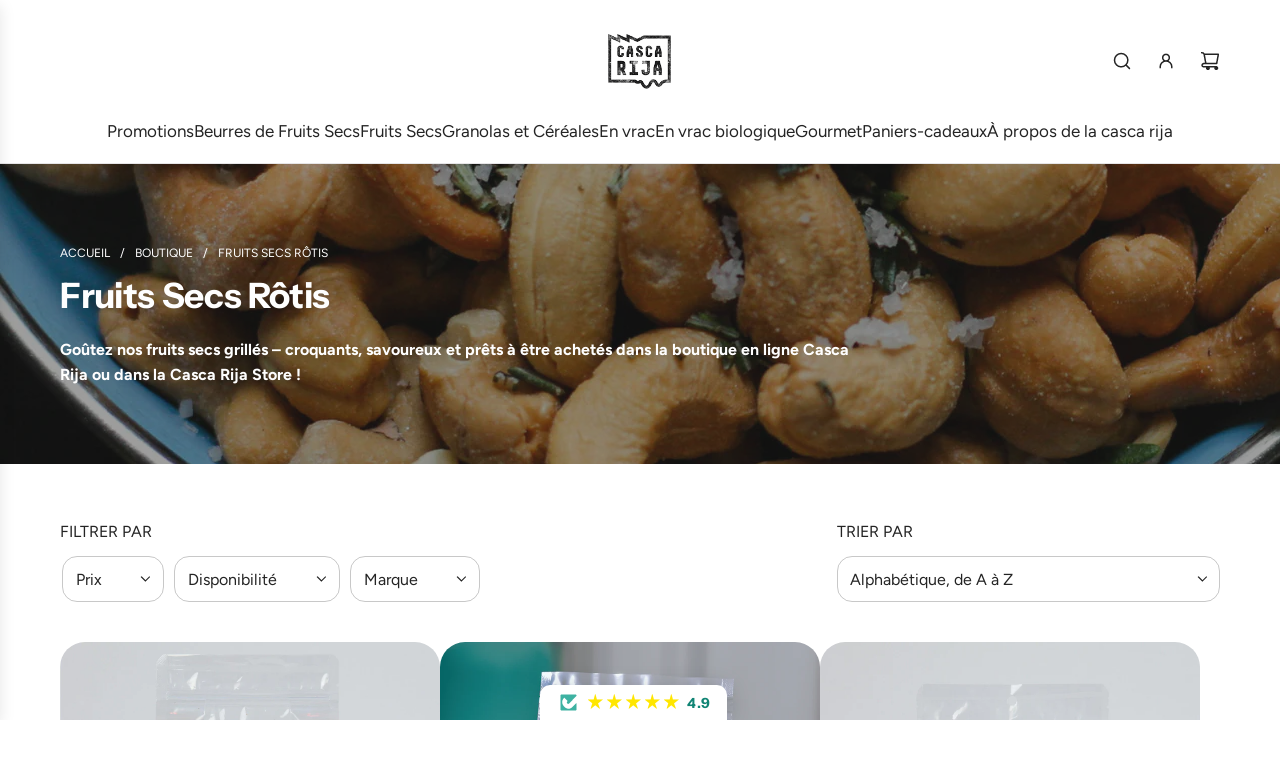

--- FILE ---
content_type: text/html; charset=utf-8
request_url: https://cascarija.pt/fr/collections/fruitssecsrotis
body_size: 140441
content:
<!doctype html>
<html class="no-js" lang="fr">
  <!-- Google Tag Manager -->
<script>
  (function(w,d,s,l,i){w[l]=w[l]||[];w[l].push({'gtm.start':
new Date().getTime(),event:'gtm.js'});var f=d.getElementsByTagName(s)[0],
j=d.createElement(s),dl=l!='dataLayer'?'&l='+l:'';j.async=true;j.src=
'https://www.googletagmanager.com/gtm.js?id='+i+dl;f.parentNode.insertBefore(j,f);
})(window,document,'script','dataLayer','GTM-PVSVWMF');
</script>
 <!-- End Google Tag Manager -->

<head>
<!-- Start of Booster Apps Seo-0.1-->
<title>Fruits Secs Rôtis | Casca Rija</title><meta name="description" content="Goûtez nos fruits secs grillés – croquants, savoureux et prêts à être achetés dans la boutique en ligne Casca Rija ou dans la Casca Rija Store !" />
<!-- end of Booster Apps SEO -->
  


  <!-- Basic page needs ================================================== -->
  <meta charset="utf-8"><meta http-equiv="X-UA-Compatible" content="IE=edge"><link rel="preconnect" href="https://fonts.shopifycdn.com" crossorigin><link href="//cascarija.pt/cdn/shop/t/26/assets/swiper-bundle.min.css?v=127370101718424465871759739623" rel="stylesheet" type="text/css" media="all" />
  <link href="//cascarija.pt/cdn/shop/t/26/assets/photoswipe.min.css?v=165459975419098386681759739623" rel="stylesheet" type="text/css" media="all" />
  <link href="//cascarija.pt/cdn/shop/t/26/assets/theme.min.css?v=86867867097927354891760683987" rel="stylesheet" type="text/css" media="all" />
  <link href="//cascarija.pt/cdn/shop/t/26/assets/custom.css?v=2129881438885774351759750938" rel="stylesheet" type="text/css" media="all" />

  
    <link rel="shortcut icon" href="//cascarija.pt/cdn/shop/files/CR_Preto_Sem_Fundo_cc43b2a4-356d-41ad-b26e-efdaf8812eea.png?crop=center&height=180&v=1744704980&width=180" type="image/png">
    <link rel="apple-touch-icon" sizes="180x180" href="//cascarija.pt/cdn/shop/files/CR_Preto_Sem_Fundo_cc43b2a4-356d-41ad-b26e-efdaf8812eea.png?crop=center&height=180&v=1744704980&width=180">
    <link rel="apple-touch-icon-precomposed" sizes="180x180" href="//cascarija.pt/cdn/shop/files/CR_Preto_Sem_Fundo_cc43b2a4-356d-41ad-b26e-efdaf8812eea.png?crop=center&height=180&v=1744704980&width=180">
    <link rel="icon" type="image/png" sizes="32x32" href="//cascarija.pt/cdn/shop/files/CR_Preto_Sem_Fundo_cc43b2a4-356d-41ad-b26e-efdaf8812eea.png?crop=center&height=32&v=1744704980&width=32">
    <link rel="icon" type="image/png" sizes="194x194" href="//cascarija.pt/cdn/shop/files/CR_Preto_Sem_Fundo_cc43b2a4-356d-41ad-b26e-efdaf8812eea.png?crop=center&height=194&v=1744704980&width=194">
    <link rel="icon" type="image/png" sizes="192x192" href="//cascarija.pt/cdn/shop/files/CR_Preto_Sem_Fundo_cc43b2a4-356d-41ad-b26e-efdaf8812eea.png?crop=center&height=192&v=1744704980&width=192">
    <link rel="icon" type="image/png" sizes="16x16" href="//cascarija.pt/cdn/shop/files/CR_Preto_Sem_Fundo_cc43b2a4-356d-41ad-b26e-efdaf8812eea.png?crop=center&height=16&v=1744704980&width=16">
  

    <link rel="preload" as="font" href="//cascarija.pt/cdn/fonts/instrument_sans/instrumentsans_n7.e4ad9032e203f9a0977786c356573ced65a7419a.woff2" type="font/woff2" crossorigin>
    

    <link rel="preload" as="font" href="//cascarija.pt/cdn/fonts/figtree/figtree_n4.3c0838aba1701047e60be6a99a1b0a40ce9b8419.woff2" type="font/woff2" crossorigin>
    
<!-- Title and description ================================================== -->
  

  

  <!-- Helpers ================================================== -->
  <!-- /snippets/social-meta-tags.liquid -->


<meta property="og:site_name" content="Casca Rija">
<meta property="og:url" content="https://cascarija.pt/fr/collections/fruitssecsrotis">
<meta property="og:title" content="Fruits Secs Rôtis">
<meta property="og:type" content="product.group">
<meta property="og:description" content="Goûtez nos fruits secs grillés – croquants, savoureux et prêts à être achetés dans la boutique en ligne Casca Rija ou dans la Casca Rija Store !">

<meta property="og:image" content="http://cascarija.pt/cdn/shop/collections/Torrados_1ef45983-3cc8-43c6-ae18-309567980dfb.jpg?v=1744293364">
<meta property="og:image:alt" content="Frutos Secos Torrados">
<meta property="og:image:secure_url" content="https://cascarija.pt/cdn/shop/collections/Torrados_1ef45983-3cc8-43c6-ae18-309567980dfb.jpg?v=1744293364">


<meta name="x:card" content="summary_large_image">
<meta name="x:title" content="Fruits Secs Rôtis">
<meta name="x:description" content="Goûtez nos fruits secs grillés – croquants, savoureux et prêts à être achetés dans la boutique en ligne Casca Rija ou dans la Casca Rija Store !">

  <link rel="canonical" href="https://cascarija.pt/fr/collections/fruitssecsrotis"/>
  <meta name="viewport" content="width=device-width, initial-scale=1, shrink-to-fit=no">
  <meta name="theme-color" content="#242424">

  <!-- CSS ================================================== -->
  <style>
/*============================================================================
  #Typography
==============================================================================*/






@font-face {
  font-family: "Instrument Sans";
  font-weight: 700;
  font-style: normal;
  font-display: swap;
  src: url("//cascarija.pt/cdn/fonts/instrument_sans/instrumentsans_n7.e4ad9032e203f9a0977786c356573ced65a7419a.woff2") format("woff2"),
       url("//cascarija.pt/cdn/fonts/instrument_sans/instrumentsans_n7.b9e40f166fb7639074ba34738101a9d2990bb41a.woff") format("woff");
}

@font-face {
  font-family: Figtree;
  font-weight: 400;
  font-style: normal;
  font-display: swap;
  src: url("//cascarija.pt/cdn/fonts/figtree/figtree_n4.3c0838aba1701047e60be6a99a1b0a40ce9b8419.woff2") format("woff2"),
       url("//cascarija.pt/cdn/fonts/figtree/figtree_n4.c0575d1db21fc3821f17fd6617d3dee552312137.woff") format("woff");
}




  @font-face {
  font-family: Figtree;
  font-weight: 700;
  font-style: normal;
  font-display: swap;
  src: url("//cascarija.pt/cdn/fonts/figtree/figtree_n7.2fd9bfe01586148e644724096c9d75e8c7a90e55.woff2") format("woff2"),
       url("//cascarija.pt/cdn/fonts/figtree/figtree_n7.ea05de92d862f9594794ab281c4c3a67501ef5fc.woff") format("woff");
}




  @font-face {
  font-family: Figtree;
  font-weight: 400;
  font-style: italic;
  font-display: swap;
  src: url("//cascarija.pt/cdn/fonts/figtree/figtree_i4.89f7a4275c064845c304a4cf8a4a586060656db2.woff2") format("woff2"),
       url("//cascarija.pt/cdn/fonts/figtree/figtree_i4.6f955aaaafc55a22ffc1f32ecf3756859a5ad3e2.woff") format("woff");
}




  @font-face {
  font-family: Figtree;
  font-weight: 700;
  font-style: italic;
  font-display: swap;
  src: url("//cascarija.pt/cdn/fonts/figtree/figtree_i7.06add7096a6f2ab742e09ec7e498115904eda1fe.woff2") format("woff2"),
       url("//cascarija.pt/cdn/fonts/figtree/figtree_i7.ee584b5fcaccdbb5518c0228158941f8df81b101.woff") format("woff");
}









/*============================================================================
  #General Variables
==============================================================================*/

:root {

  --font-weight-normal: 400;
  --font-weight-bold: 700;
  --font-weight-header-bold: 700;

  --header-font-stack: "Instrument Sans", sans-serif;
  --header-font-weight: 700;
  --header-font-style: normal;
  --header-text-size: 28;
  --header-text-size-px: 28px;
  --header-mobile-text-size-px: 22px;

  --header-font-case: normal;
  --header-font-size: 17;
  --header-font-size-px: 17px;

  --heading-spacing: -0.01em;
  --heading-line-height: 1.2;
  --heading-font-case: normal;
  --heading-font-stack: FontDrop;

  --body-font-stack: Figtree, sans-serif;
  --body-font-weight: 400;
  --body-font-style: normal;

  --button-font-stack: "Instrument Sans", sans-serif;
  --button-font-weight: 700;
  --button-font-style: normal;

  --label-font-stack: Figtree, sans-serif;
  --label-font-weight: 400;
  --label-font-style: normal;
  --label-font-case: uppercase;
  --label-spacing: 0px;

  --navigation-font-stack: Figtree, sans-serif;
  --navigation-font-weight: 400;
  --navigation-font-style: normal;
  --navigation-font-letter-spacing: normal;

  --base-font-size-int: 16;
  --base-font-size: 16px;

  --body-font-size-12-to-em: 0.75em;
  --body-font-size-16-to-em: 1.0em;
  --body-font-size-22-to-em: 1.38em;
  --body-font-size-28-to-em: 1.75em;
  --body-font-size-36-to-em: 2.25em;

  /* Heading Sizes */

  
  --h1-size: 35px;
  --h2-size: 28px;
  --h3-size: 25px;
  --h4-size: 21px;
  --h5-size: 18px;
  --h6-size: 16px;

  --sale-badge-color: #e6172a;
  --sold-out-badge-color: #e6172a;
  --custom-badge-color: #494949;
  --preorder-badge-color: #494949;
  --badge-font-color: #ffffff;

  --primary-btn-text-color: #ffffff;
  --primary-btn-text-color-opacity50: rgba(255, 255, 255, 0.5);
  --primary-btn-bg-color: #e6172a;
  --primary-btn-bg-color-opacity50: rgba(230, 23, 42, 0.5);

  --button-text-case: uppercase;
  --button-font-size: 14;
  --button-font-size-px: 14px;
  --button-text-spacing-px: 1px;

  
    --text-line-clamp: none;
  

  
    --alt-btn-border-radius: 1.875rem;
    

  --text-color: #242424;
  --text-color-lighten5: #313131;
  --text-color-lighten70: #d7d7d7;
  --text-color-transparent05: rgba(36, 36, 36, 0.05);
  --text-color-transparent10: rgba(36, 36, 36, 0.1);
  --text-color-transparent15: rgba(36, 36, 36, 0.15);
  --text-color-transparent25: rgba(36, 36, 36, 0.25);
  --text-color-transparent30: rgba(36, 36, 36, 0.3);
  --text-color-transparent40: rgba(36, 36, 36, 0.4);
  --text-color-transparent50: rgba(36, 36, 36, 0.5);
  --text-color-transparent5: rgba(36, 36, 36, 0.5);
  --text-color-transparent6: rgba(36, 36, 36, 0.6);
  --text-color-transparent7: rgba(36, 36, 36, 0.7);
  --text-color-transparent8: rgba(36, 36, 36, 0.8);

  
    --heading-xl-font-size: 28px;
    --heading-l-font-size: 22px;
    --subheading-font-size: 20px;
  

  
    --small-body-font-size: 14px;
  

  --link-color: #242424;
  --on-sale-color: #e6172a;

  --body-color: #ffffff;
  --body-color-darken10: #e6e6e6;
  --body-color-transparent00: rgba(255, 255, 255, 0);
  --body-color-transparent40: rgba(255, 255, 255, 0.4);
  --body-color-transparent50: rgba(255, 255, 255, 0.5);
  --body-color-transparent90: rgba(255, 255, 255, 0.9);

  --body-secondary-color: #ffffff;
  --body-secondary-color-transparent00: rgba(255, 255, 255, 0);
  --body-secondary-color-darken05: #f2f2f2;

  --color-primary-background: #ffffff;
  --color-primary-background-rgb: 255, 255, 255;
  --color-secondary-background: #ffffff;

  --border-color: rgba(36, 36, 36, 0.25);
  --link-border-color: rgba(36, 36, 36, 0.5);
  --border-color-darken10: #0a0a0a;
  --view-in-space-button-background: #f2f2f2;

  --header-color: #ffffff;
  --header-color-darken5: #f2f2f2;

  --header-border-color: #e6e5e7;

  --announcement-text-size: 13px;
  --announcement-text-spacing: 0px;

  --logo-font-size: 18px;

  --overlay-header-text-color: #FFFFFF;
  --nav-text-color: #242424;
  --nav-text-color-transparent10: rgba(36, 36, 36, 0.1);
  --nav-text-color-transparent30: rgba(36, 36, 36, 0.3);
  --nav-text-hover: #494949;

  --color-scheme-light-background: #f9f9fb;
  --color-scheme-light-background-transparent40: rgba(249, 249, 251, 0.4);
  --color-scheme-light-background-transparent50: rgba(249, 249, 251, 0.5);
  --color-scheme-light-background-lighten5: #ffffff;
  --color-scheme-light-background-rgb: 249, 249, 251;
  --color-scheme-light-text: #242424;
  --color-scheme-light-text-transparent10: rgba(36, 36, 36, 0.1);
  --color-scheme-light-text-transparent25: rgba(36, 36, 36, 0.25);
  --color-scheme-light-text-transparent40: rgba(36, 36, 36, 0.4);
  --color-scheme-light-text-transparent50: rgba(36, 36, 36, 0.5);
  --color-scheme-light-text-transparent60: rgba(36, 36, 36, 0.6);

  --color-scheme-feature-background: #E6E5E7;
  --color-scheme-feature-background-transparent40: rgba(230, 229, 231, 0.4);
  --color-scheme-feature-background-transparent50: rgba(230, 229, 231, 0.5);
  --color-scheme-feature-background-lighten5: #f3f2f3;
  --color-scheme-feature-background-rgb: 230, 229, 231;
  --color-scheme-feature-text: #242424;
  --color-scheme-feature-text-transparent10: rgba(36, 36, 36, 0.1);
  --color-scheme-feature-text-transparent25: rgba(36, 36, 36, 0.25);
  --color-scheme-feature-text-transparent40: rgba(36, 36, 36, 0.4);
  --color-scheme-feature-text-transparent50: rgba(36, 36, 36, 0.5);
  --color-scheme-feature-text-transparent60: rgba(36, 36, 36, 0.6);

  --homepage-sections-accent-secondary-color-transparent60: rgba(36, 36, 36, 0.6);

  --color-scheme-dark-background: #e6172a;
  --color-scheme-dark-background-transparent40: rgba(230, 23, 42, 0.4);
  --color-scheme-dark-background-transparent50: rgba(230, 23, 42, 0.5);
  --color-scheme-dark-background-rgb: 230, 23, 42;
  --color-scheme-dark-text: #ffffff;
  --color-scheme-dark-text-transparent10: rgba(255, 255, 255, 0.1);
  --color-scheme-dark-text-transparent25: rgba(255, 255, 255, 0.25);
  --color-scheme-dark-text-transparent40: rgba(255, 255, 255, 0.4);
  --color-scheme-dark-text-transparent50: rgba(255, 255, 255, 0.5);
  --color-scheme-dark-text-transparent60: rgba(255, 255, 255, 0.6);

  --filter-bg-color: rgba(36, 36, 36, 0.1);

  --menu-drawer-color: #ffffff;
  --menu-drawer-color-darken5: #f2f2f2;
  --menu-drawer-text-color: #242424;
  --menu-drawer-text-color-transparent10: rgba(36, 36, 36, 0.1);
  --menu-drawer-text-color-transparent30: rgba(36, 36, 36, 0.3);
  --menu-drawer-border-color: rgba(36, 36, 36, 0.25);
  --menu-drawer-text-hover-color: #494949;

  --cart-drawer-color: #ffffff;
  --cart-drawer-color-transparent50: rgba(255, 255, 255, 0.5);
  --cart-drawer-text-color: #242424;
  --cart-drawer-text-color-transparent10: rgba(36, 36, 36, 0.1);
  --cart-drawer-text-color-transparent25: rgba(36, 36, 36, 0.25);
  --cart-drawer-text-color-transparent40: rgba(36, 36, 36, 0.4);
  --cart-drawer-text-color-transparent50: rgba(36, 36, 36, 0.5);
  --cart-drawer-text-color-transparent70: rgba(36, 36, 36, 0.7);
  --cart-drawer-text-color-lighten10: #3e3e3e;
  --cart-drawer-border-color: rgba(36, 36, 36, 0.25);

  --success-color: #28a745;
  --error-color: #DC3545;
  --warning-color: #EB9247;

  /* Shop Pay Installments variables */
  --color-body: #ffffff;
  --color-bg: #ffffff;

  /* Checkbox */
  --checkbox-size: 16px;
  --inline-icon-size: 16px;
  --line-height-base: 1.6;

  /* Grid spacing */
  --grid-spacing: 10px;
  
    --grid-spacing-tight: 10px;
  
}
</style>


  <style data-shopify>
    *,
    *::before,
    *::after {
      box-sizing: inherit;
    }

    html {
      box-sizing: border-box;
      background-color: var(--body-color);
      height: 100%;
      margin: 0;
    }

    body {
      background-color: var(--body-color);
      min-height: 100%;
      margin: 0;
      display: grid;
      grid-template-rows: auto auto 1fr auto;
      grid-template-columns: 100%;
      overflow-x: hidden;
    }

    .sr-only {
      position: absolute;
      width: 1px;
      height: 1px;
      padding: 0;
      margin: -1px;
      overflow: hidden;
      clip: rect(0, 0, 0, 0);
      border: 0;
    }

    .sr-only-focusable:active, .sr-only-focusable:focus {
      position: static;
      width: auto;
      height: auto;
      margin: 0;
      overflow: visible;
      clip: auto;
    }
  </style>

  <!-- Header hook for plugins ================================================== -->
  <script>window.performance && window.performance.mark && window.performance.mark('shopify.content_for_header.start');</script><meta name="facebook-domain-verification" content="im4try26uudnlo8tilrpvpar9psj9o">
<meta name="google-site-verification" content="1T3qf8cX4XMQMq3E1oE-jnytisqr0WqrN4AWjRaK9wY">
<meta id="shopify-digital-wallet" name="shopify-digital-wallet" content="/55281451061/digital_wallets/dialog">
<meta name="shopify-checkout-api-token" content="a550aa44eb9ae38628e666228610c8af">
<meta id="in-context-paypal-metadata" data-shop-id="55281451061" data-venmo-supported="false" data-environment="production" data-locale="fr_FR" data-paypal-v4="true" data-currency="EUR">
<link rel="alternate" type="application/atom+xml" title="Feed" href="/fr/collections/fruitssecsrotis.atom" />
<link rel="alternate" hreflang="x-default" href="https://cascarija.pt/collections/frutos-secos-torrados">
<link rel="alternate" hreflang="pt" href="https://cascarija.pt/collections/frutos-secos-torrados">
<link rel="alternate" hreflang="fr" href="https://cascarija.pt/fr/collections/fruitssecsrotis">
<link rel="alternate" hreflang="es" href="https://cascarija.pt/es/collections/frutos-secos-tostados">
<link rel="alternate" hreflang="en" href="https://cascarija.pt/en/collections/roasted">
<link rel="alternate" hreflang="de" href="https://cascarija.pt/de/collections/gerostete-nusse">
<link rel="alternate" hreflang="it" href="https://cascarija.pt/it/collections/frutta-secca-tostata">
<link rel="alternate" hreflang="nl" href="https://cascarija.pt/nl/collections/gedroogde-noten-gebrand">
<link rel="alternate" hreflang="sv" href="https://cascarija.pt/sv/collections/frysta-rosta-notter">
<link rel="alternate" hreflang="pl" href="https://cascarija.pt/pl/collections/frutos-secos-prazone">
<link rel="alternate" type="application/json+oembed" href="https://cascarija.pt/fr/collections/fruitssecsrotis.oembed">
<script async="async" src="/checkouts/internal/preloads.js?locale=fr-PT"></script>
<link rel="preconnect" href="https://shop.app" crossorigin="anonymous">
<script async="async" src="https://shop.app/checkouts/internal/preloads.js?locale=fr-PT&shop_id=55281451061" crossorigin="anonymous"></script>
<script id="apple-pay-shop-capabilities" type="application/json">{"shopId":55281451061,"countryCode":"PT","currencyCode":"EUR","merchantCapabilities":["supports3DS"],"merchantId":"gid:\/\/shopify\/Shop\/55281451061","merchantName":"Casca Rija","requiredBillingContactFields":["postalAddress","email","phone"],"requiredShippingContactFields":["postalAddress","email","phone"],"shippingType":"shipping","supportedNetworks":["visa","maestro","masterCard","amex"],"total":{"type":"pending","label":"Casca Rija","amount":"1.00"},"shopifyPaymentsEnabled":true,"supportsSubscriptions":true}</script>
<script id="shopify-features" type="application/json">{"accessToken":"a550aa44eb9ae38628e666228610c8af","betas":["rich-media-storefront-analytics"],"domain":"cascarija.pt","predictiveSearch":true,"shopId":55281451061,"locale":"fr"}</script>
<script>var Shopify = Shopify || {};
Shopify.shop = "casca-rija-manteigas.myshopify.com";
Shopify.locale = "fr";
Shopify.currency = {"active":"EUR","rate":"1.0"};
Shopify.country = "PT";
Shopify.theme = {"name":"Flow | Eight 06\/10","id":181409939779,"schema_name":"Flow","schema_version":"39.8.0","theme_store_id":801,"role":"main"};
Shopify.theme.handle = "null";
Shopify.theme.style = {"id":null,"handle":null};
Shopify.cdnHost = "cascarija.pt/cdn";
Shopify.routes = Shopify.routes || {};
Shopify.routes.root = "/fr/";</script>
<script type="module">!function(o){(o.Shopify=o.Shopify||{}).modules=!0}(window);</script>
<script>!function(o){function n(){var o=[];function n(){o.push(Array.prototype.slice.apply(arguments))}return n.q=o,n}var t=o.Shopify=o.Shopify||{};t.loadFeatures=n(),t.autoloadFeatures=n()}(window);</script>
<script>
  window.ShopifyPay = window.ShopifyPay || {};
  window.ShopifyPay.apiHost = "shop.app\/pay";
  window.ShopifyPay.redirectState = null;
</script>
<script id="shop-js-analytics" type="application/json">{"pageType":"collection"}</script>
<script defer="defer" async type="module" src="//cascarija.pt/cdn/shopifycloud/shop-js/modules/v2/client.init-shop-cart-sync_BcDpqI9l.fr.esm.js"></script>
<script defer="defer" async type="module" src="//cascarija.pt/cdn/shopifycloud/shop-js/modules/v2/chunk.common_a1Rf5Dlz.esm.js"></script>
<script defer="defer" async type="module" src="//cascarija.pt/cdn/shopifycloud/shop-js/modules/v2/chunk.modal_Djra7sW9.esm.js"></script>
<script type="module">
  await import("//cascarija.pt/cdn/shopifycloud/shop-js/modules/v2/client.init-shop-cart-sync_BcDpqI9l.fr.esm.js");
await import("//cascarija.pt/cdn/shopifycloud/shop-js/modules/v2/chunk.common_a1Rf5Dlz.esm.js");
await import("//cascarija.pt/cdn/shopifycloud/shop-js/modules/v2/chunk.modal_Djra7sW9.esm.js");

  window.Shopify.SignInWithShop?.initShopCartSync?.({"fedCMEnabled":true,"windoidEnabled":true});

</script>
<script>
  window.Shopify = window.Shopify || {};
  if (!window.Shopify.featureAssets) window.Shopify.featureAssets = {};
  window.Shopify.featureAssets['shop-js'] = {"shop-cart-sync":["modules/v2/client.shop-cart-sync_BLrx53Hf.fr.esm.js","modules/v2/chunk.common_a1Rf5Dlz.esm.js","modules/v2/chunk.modal_Djra7sW9.esm.js"],"init-fed-cm":["modules/v2/client.init-fed-cm_C8SUwJ8U.fr.esm.js","modules/v2/chunk.common_a1Rf5Dlz.esm.js","modules/v2/chunk.modal_Djra7sW9.esm.js"],"shop-cash-offers":["modules/v2/client.shop-cash-offers_BBp_MjBM.fr.esm.js","modules/v2/chunk.common_a1Rf5Dlz.esm.js","modules/v2/chunk.modal_Djra7sW9.esm.js"],"shop-login-button":["modules/v2/client.shop-login-button_Dw6kG_iO.fr.esm.js","modules/v2/chunk.common_a1Rf5Dlz.esm.js","modules/v2/chunk.modal_Djra7sW9.esm.js"],"pay-button":["modules/v2/client.pay-button_BJDaAh68.fr.esm.js","modules/v2/chunk.common_a1Rf5Dlz.esm.js","modules/v2/chunk.modal_Djra7sW9.esm.js"],"shop-button":["modules/v2/client.shop-button_DBWL94V3.fr.esm.js","modules/v2/chunk.common_a1Rf5Dlz.esm.js","modules/v2/chunk.modal_Djra7sW9.esm.js"],"avatar":["modules/v2/client.avatar_BTnouDA3.fr.esm.js"],"init-windoid":["modules/v2/client.init-windoid_77FSIiws.fr.esm.js","modules/v2/chunk.common_a1Rf5Dlz.esm.js","modules/v2/chunk.modal_Djra7sW9.esm.js"],"init-shop-for-new-customer-accounts":["modules/v2/client.init-shop-for-new-customer-accounts_QoC3RJm9.fr.esm.js","modules/v2/client.shop-login-button_Dw6kG_iO.fr.esm.js","modules/v2/chunk.common_a1Rf5Dlz.esm.js","modules/v2/chunk.modal_Djra7sW9.esm.js"],"init-shop-email-lookup-coordinator":["modules/v2/client.init-shop-email-lookup-coordinator_D4ioGzPw.fr.esm.js","modules/v2/chunk.common_a1Rf5Dlz.esm.js","modules/v2/chunk.modal_Djra7sW9.esm.js"],"init-shop-cart-sync":["modules/v2/client.init-shop-cart-sync_BcDpqI9l.fr.esm.js","modules/v2/chunk.common_a1Rf5Dlz.esm.js","modules/v2/chunk.modal_Djra7sW9.esm.js"],"shop-toast-manager":["modules/v2/client.shop-toast-manager_B-eIbpHW.fr.esm.js","modules/v2/chunk.common_a1Rf5Dlz.esm.js","modules/v2/chunk.modal_Djra7sW9.esm.js"],"init-customer-accounts":["modules/v2/client.init-customer-accounts_BcBSUbIK.fr.esm.js","modules/v2/client.shop-login-button_Dw6kG_iO.fr.esm.js","modules/v2/chunk.common_a1Rf5Dlz.esm.js","modules/v2/chunk.modal_Djra7sW9.esm.js"],"init-customer-accounts-sign-up":["modules/v2/client.init-customer-accounts-sign-up_DvG__VHD.fr.esm.js","modules/v2/client.shop-login-button_Dw6kG_iO.fr.esm.js","modules/v2/chunk.common_a1Rf5Dlz.esm.js","modules/v2/chunk.modal_Djra7sW9.esm.js"],"shop-follow-button":["modules/v2/client.shop-follow-button_Dnx6fDH9.fr.esm.js","modules/v2/chunk.common_a1Rf5Dlz.esm.js","modules/v2/chunk.modal_Djra7sW9.esm.js"],"checkout-modal":["modules/v2/client.checkout-modal_BDH3MUqJ.fr.esm.js","modules/v2/chunk.common_a1Rf5Dlz.esm.js","modules/v2/chunk.modal_Djra7sW9.esm.js"],"shop-login":["modules/v2/client.shop-login_CV9Paj8R.fr.esm.js","modules/v2/chunk.common_a1Rf5Dlz.esm.js","modules/v2/chunk.modal_Djra7sW9.esm.js"],"lead-capture":["modules/v2/client.lead-capture_DGQOTB4e.fr.esm.js","modules/v2/chunk.common_a1Rf5Dlz.esm.js","modules/v2/chunk.modal_Djra7sW9.esm.js"],"payment-terms":["modules/v2/client.payment-terms_BQYK7nq4.fr.esm.js","modules/v2/chunk.common_a1Rf5Dlz.esm.js","modules/v2/chunk.modal_Djra7sW9.esm.js"]};
</script>
<script>(function() {
  var isLoaded = false;
  function asyncLoad() {
    if (isLoaded) return;
    isLoaded = true;
    var urls = ["https:\/\/whatschat.shopiapps.in\/script\/sp-whatsapp-app-tabs.js?version=1.0\u0026shop=casca-rija-manteigas.myshopify.com","https:\/\/my.shiptimize.me\/shopsystems\/v2\/shopifycustomapp\/checkout?shop=casca-rija-manteigas.myshopify.com","https:\/\/analyzely.gropulse.com\/js\/active.js?shop=casca-rija-manteigas.myshopify.com","https:\/\/d1639lhkj5l89m.cloudfront.net\/js\/storefront\/uppromote.js?shop=casca-rija-manteigas.myshopify.com","https:\/\/cdn.hextom.com\/js\/freeshippingbar.js?shop=casca-rija-manteigas.myshopify.com"];
    for (var i = 0; i < urls.length; i++) {
      var s = document.createElement('script');
      s.type = 'text/javascript';
      s.async = true;
      s.src = urls[i];
      var x = document.getElementsByTagName('script')[0];
      x.parentNode.insertBefore(s, x);
    }
  };
  if(window.attachEvent) {
    window.attachEvent('onload', asyncLoad);
  } else {
    window.addEventListener('load', asyncLoad, false);
  }
})();</script>
<script id="__st">var __st={"a":55281451061,"offset":0,"reqid":"dea47fde-c5ef-48b7-b1f0-27b4d3305e61-1769210824","pageurl":"cascarija.pt\/fr\/collections\/fruitssecsrotis","u":"dfeb92aa5bb5","p":"collection","rtyp":"collection","rid":266991927349};</script>
<script>window.ShopifyPaypalV4VisibilityTracking = true;</script>
<script id="captcha-bootstrap">!function(){'use strict';const t='contact',e='account',n='new_comment',o=[[t,t],['blogs',n],['comments',n],[t,'customer']],c=[[e,'customer_login'],[e,'guest_login'],[e,'recover_customer_password'],[e,'create_customer']],r=t=>t.map((([t,e])=>`form[action*='/${t}']:not([data-nocaptcha='true']) input[name='form_type'][value='${e}']`)).join(','),a=t=>()=>t?[...document.querySelectorAll(t)].map((t=>t.form)):[];function s(){const t=[...o],e=r(t);return a(e)}const i='password',u='form_key',d=['recaptcha-v3-token','g-recaptcha-response','h-captcha-response',i],f=()=>{try{return window.sessionStorage}catch{return}},m='__shopify_v',_=t=>t.elements[u];function p(t,e,n=!1){try{const o=window.sessionStorage,c=JSON.parse(o.getItem(e)),{data:r}=function(t){const{data:e,action:n}=t;return t[m]||n?{data:e,action:n}:{data:t,action:n}}(c);for(const[e,n]of Object.entries(r))t.elements[e]&&(t.elements[e].value=n);n&&o.removeItem(e)}catch(o){console.error('form repopulation failed',{error:o})}}const l='form_type',E='cptcha';function T(t){t.dataset[E]=!0}const w=window,h=w.document,L='Shopify',v='ce_forms',y='captcha';let A=!1;((t,e)=>{const n=(g='f06e6c50-85a8-45c8-87d0-21a2b65856fe',I='https://cdn.shopify.com/shopifycloud/storefront-forms-hcaptcha/ce_storefront_forms_captcha_hcaptcha.v1.5.2.iife.js',D={infoText:'Protégé par hCaptcha',privacyText:'Confidentialité',termsText:'Conditions'},(t,e,n)=>{const o=w[L][v],c=o.bindForm;if(c)return c(t,g,e,D).then(n);var r;o.q.push([[t,g,e,D],n]),r=I,A||(h.body.append(Object.assign(h.createElement('script'),{id:'captcha-provider',async:!0,src:r})),A=!0)});var g,I,D;w[L]=w[L]||{},w[L][v]=w[L][v]||{},w[L][v].q=[],w[L][y]=w[L][y]||{},w[L][y].protect=function(t,e){n(t,void 0,e),T(t)},Object.freeze(w[L][y]),function(t,e,n,w,h,L){const[v,y,A,g]=function(t,e,n){const i=e?o:[],u=t?c:[],d=[...i,...u],f=r(d),m=r(i),_=r(d.filter((([t,e])=>n.includes(e))));return[a(f),a(m),a(_),s()]}(w,h,L),I=t=>{const e=t.target;return e instanceof HTMLFormElement?e:e&&e.form},D=t=>v().includes(t);t.addEventListener('submit',(t=>{const e=I(t);if(!e)return;const n=D(e)&&!e.dataset.hcaptchaBound&&!e.dataset.recaptchaBound,o=_(e),c=g().includes(e)&&(!o||!o.value);(n||c)&&t.preventDefault(),c&&!n&&(function(t){try{if(!f())return;!function(t){const e=f();if(!e)return;const n=_(t);if(!n)return;const o=n.value;o&&e.removeItem(o)}(t);const e=Array.from(Array(32),(()=>Math.random().toString(36)[2])).join('');!function(t,e){_(t)||t.append(Object.assign(document.createElement('input'),{type:'hidden',name:u})),t.elements[u].value=e}(t,e),function(t,e){const n=f();if(!n)return;const o=[...t.querySelectorAll(`input[type='${i}']`)].map((({name:t})=>t)),c=[...d,...o],r={};for(const[a,s]of new FormData(t).entries())c.includes(a)||(r[a]=s);n.setItem(e,JSON.stringify({[m]:1,action:t.action,data:r}))}(t,e)}catch(e){console.error('failed to persist form',e)}}(e),e.submit())}));const S=(t,e)=>{t&&!t.dataset[E]&&(n(t,e.some((e=>e===t))),T(t))};for(const o of['focusin','change'])t.addEventListener(o,(t=>{const e=I(t);D(e)&&S(e,y())}));const B=e.get('form_key'),M=e.get(l),P=B&&M;t.addEventListener('DOMContentLoaded',(()=>{const t=y();if(P)for(const e of t)e.elements[l].value===M&&p(e,B);[...new Set([...A(),...v().filter((t=>'true'===t.dataset.shopifyCaptcha))])].forEach((e=>S(e,t)))}))}(h,new URLSearchParams(w.location.search),n,t,e,['guest_login'])})(!0,!0)}();</script>
<script integrity="sha256-4kQ18oKyAcykRKYeNunJcIwy7WH5gtpwJnB7kiuLZ1E=" data-source-attribution="shopify.loadfeatures" defer="defer" src="//cascarija.pt/cdn/shopifycloud/storefront/assets/storefront/load_feature-a0a9edcb.js" crossorigin="anonymous"></script>
<script crossorigin="anonymous" defer="defer" src="//cascarija.pt/cdn/shopifycloud/storefront/assets/shopify_pay/storefront-65b4c6d7.js?v=20250812"></script>
<script data-source-attribution="shopify.dynamic_checkout.dynamic.init">var Shopify=Shopify||{};Shopify.PaymentButton=Shopify.PaymentButton||{isStorefrontPortableWallets:!0,init:function(){window.Shopify.PaymentButton.init=function(){};var t=document.createElement("script");t.src="https://cascarija.pt/cdn/shopifycloud/portable-wallets/latest/portable-wallets.fr.js",t.type="module",document.head.appendChild(t)}};
</script>
<script data-source-attribution="shopify.dynamic_checkout.buyer_consent">
  function portableWalletsHideBuyerConsent(e){var t=document.getElementById("shopify-buyer-consent"),n=document.getElementById("shopify-subscription-policy-button");t&&n&&(t.classList.add("hidden"),t.setAttribute("aria-hidden","true"),n.removeEventListener("click",e))}function portableWalletsShowBuyerConsent(e){var t=document.getElementById("shopify-buyer-consent"),n=document.getElementById("shopify-subscription-policy-button");t&&n&&(t.classList.remove("hidden"),t.removeAttribute("aria-hidden"),n.addEventListener("click",e))}window.Shopify?.PaymentButton&&(window.Shopify.PaymentButton.hideBuyerConsent=portableWalletsHideBuyerConsent,window.Shopify.PaymentButton.showBuyerConsent=portableWalletsShowBuyerConsent);
</script>
<script data-source-attribution="shopify.dynamic_checkout.cart.bootstrap">document.addEventListener("DOMContentLoaded",(function(){function t(){return document.querySelector("shopify-accelerated-checkout-cart, shopify-accelerated-checkout")}if(t())Shopify.PaymentButton.init();else{new MutationObserver((function(e,n){t()&&(Shopify.PaymentButton.init(),n.disconnect())})).observe(document.body,{childList:!0,subtree:!0})}}));
</script>
<script id='scb4127' type='text/javascript' async='' src='https://cascarija.pt/cdn/shopifycloud/privacy-banner/storefront-banner.js'></script><link id="shopify-accelerated-checkout-styles" rel="stylesheet" media="screen" href="https://cascarija.pt/cdn/shopifycloud/portable-wallets/latest/accelerated-checkout-backwards-compat.css" crossorigin="anonymous">
<style id="shopify-accelerated-checkout-cart">
        #shopify-buyer-consent {
  margin-top: 1em;
  display: inline-block;
  width: 100%;
}

#shopify-buyer-consent.hidden {
  display: none;
}

#shopify-subscription-policy-button {
  background: none;
  border: none;
  padding: 0;
  text-decoration: underline;
  font-size: inherit;
  cursor: pointer;
}

#shopify-subscription-policy-button::before {
  box-shadow: none;
}

      </style>

<script>window.performance && window.performance.mark && window.performance.mark('shopify.content_for_header.end');</script>

  <script defer src="//cascarija.pt/cdn/shop/t/26/assets/eventBus.js?v=100401504747444416941759739623"></script>

  <script type="text/javascript">
		window.wetheme = {
			name: 'Flow',
			webcomponentRegistry: {
        registry: {},
				checkScriptLoaded: function(key) {
					return window.wetheme.webcomponentRegistry.registry[key] ? true : false
				},
        register: function(registration) {
            if(!window.wetheme.webcomponentRegistry.checkScriptLoaded(registration.key)) {
              window.wetheme.webcomponentRegistry.registry[registration.key] = registration
            }
        }
      }
    };
	</script>

  

  

  <script>document.documentElement.className = document.documentElement.className.replace('no-js', 'js');</script>
<!-- BEGIN app block: shopify://apps/adtrack/blocks/google-ads-tracking/df585d93-9803-45b2-b3b3-a6b545cd03b0 -->
  <script>
    const gadsData = {"integrationType":"auto","gAdsConversionIDValue":"16909790928","gAdsConversionLabelsValue":"fueJCOyKg6caENDdm_8-","gAdsAddToCartLabelValue":"Wr8SCPiKg6caENDdm_8-","gAdsBeginCheckoutLabelValue":"DS7OCPuKg6caENDdm_8-","gAdsPageViewLabelValue":"_sGpCO-Kg6caENDdm_8-","gAdsViewItemLabelValue":"ltssCPKKg6caENDdm_8-","gAdsSearchLabelValue":"Nw7vCPWKg6caENDdm_8-","gAdsAddPaymentInfoLabelValue":"cxXxCP6Kg6caENDdm_8-","merchantCenterItemIdFormat":"shopify_US_{{product_id}}_{{variant_id}}","isMerchantCenterItemIdFormatCustomized":false,"trackingActivationStatus":"active","addToCartTrackingActivationStatus":"active","beginCheckoutTrackingActivationStatus":"active","pageViewTrackingActivationStatus":"active","viewItemTrackingActivationStatus":"active","searchTrackingActivationStatus":"active","addPaymentInfoTrackingActivationStatus":"active","trackingConsent":{"isEnable":false},"enhancedConversionStatus":true,"addToCartEnhancedConversionStatus":true,"beginCheckoutEnhancedConversionStatus":true,"addPaymentInfoEnhancedConversionStatus":true,"pageViewEnhancedConversionStatus":true,"viewItemEnhancedConversionStatus":true,"searchEnhancedConversionStatus":true,"isTaxAmountIncluded":false,"isShippingChargeIncluded":false,"gAdsPurchaseActionId":"","serverSideEventStatus":false};
    sessionStorage.setItem('gropulseGAdsData', JSON.stringify(gadsData));
  </script>

<script>
  // Function to get URL parameters
  function gAdsGetUrlParameter(name) {
    name = name.replace(/[\[]/, '\\[').replace(/[\]]/, '\\]');
    const regex = new RegExp('[\\?&]' + name + '=([^&#]*)');
    const results = regex.exec(location.search);
    return results === null ? '' : decodeURIComponent(results[1].replace(/\+/g, ' '));
  }

  // Get tracking parameters from URL
  const gropulseGclid = gAdsGetUrlParameter('gclid');
  const gropulseGbraid = gAdsGetUrlParameter('gbraid');
  const gropulseWbraid = gAdsGetUrlParameter('wbraid');

  // Save to localStorage with timestamp if parameters exist
  if (gropulseGclid || gropulseGbraid || gropulseWbraid) {
    const attributionData = {
      gclid: gropulseGclid || '',
      gbraid: gropulseGbraid || '',
      wbraid: gropulseWbraid || '',
      timestamp: Date.now(),
      url: window.location.href
    };
    localStorage.setItem('gropulseAttribution', JSON.stringify(attributionData));
  }
</script>




<!-- END app block --><!-- BEGIN app block: shopify://apps/judge-me-reviews/blocks/judgeme_core/61ccd3b1-a9f2-4160-9fe9-4fec8413e5d8 --><!-- Start of Judge.me Core -->






<link rel="dns-prefetch" href="https://cdnwidget.judge.me">
<link rel="dns-prefetch" href="https://cdn.judge.me">
<link rel="dns-prefetch" href="https://cdn1.judge.me">
<link rel="dns-prefetch" href="https://api.judge.me">

<script data-cfasync='false' class='jdgm-settings-script'>window.jdgmSettings={"pagination":5,"disable_web_reviews":false,"badge_no_review_text":"Aucun avis","badge_n_reviews_text":"{{ n }} avis","badge_star_color":"#FFE600","hide_badge_preview_if_no_reviews":true,"badge_hide_text":false,"enforce_center_preview_badge":false,"widget_title":"Avis Clients","widget_open_form_text":"Écrire un avis","widget_close_form_text":"Annuler l'avis","widget_refresh_page_text":"Actualiser la page","widget_summary_text":"Basé sur {{ number_of_reviews }} avis","widget_no_review_text":"Soyez le premier à écrire un avis","widget_name_field_text":"Nom d'affichage","widget_verified_name_field_text":"Nom vérifié (public)","widget_name_placeholder_text":"Nom d'affichage","widget_required_field_error_text":"Ce champ est obligatoire.","widget_email_field_text":"Adresse email","widget_verified_email_field_text":"Email vérifié (privé, ne peut pas être modifié)","widget_email_placeholder_text":"Votre adresse email","widget_email_field_error_text":"Veuillez entrer une adresse email valide.","widget_rating_field_text":"Évaluation","widget_review_title_field_text":"Titre de l'avis","widget_review_title_placeholder_text":"Donnez un titre à votre avis","widget_review_body_field_text":"Contenu de l'avis","widget_review_body_placeholder_text":"Commencez à écrire ici...","widget_pictures_field_text":"Photo/Vidéo (facultatif)","widget_submit_review_text":"Soumettre l'avis","widget_submit_verified_review_text":"Soumettre un avis vérifié","widget_submit_success_msg_with_auto_publish":"Merci ! Veuillez actualiser la page dans quelques instants pour voir votre avis. Vous pouvez supprimer ou modifier votre avis en vous connectant à \u003ca href='https://judge.me/login' target='_blank' rel='nofollow noopener'\u003eJudge.me\u003c/a\u003e","widget_submit_success_msg_no_auto_publish":"Merci ! Votre avis sera publié dès qu'il sera approuvé par l'administrateur de la boutique. Vous pouvez supprimer ou modifier votre avis en vous connectant à \u003ca href='https://judge.me/login' target='_blank' rel='nofollow noopener'\u003eJudge.me\u003c/a\u003e","widget_show_default_reviews_out_of_total_text":"Affichage de {{ n_reviews_shown }} sur {{ n_reviews }} avis.","widget_show_all_link_text":"Tout afficher","widget_show_less_link_text":"Afficher moins","widget_author_said_text":"{{ reviewer_name }} a dit :","widget_days_text":"il y a {{ n }} jour/jours","widget_weeks_text":"il y a {{ n }} semaine/semaines","widget_months_text":"il y a {{ n }} mois","widget_years_text":"il y a {{ n }} an/ans","widget_yesterday_text":"Hier","widget_today_text":"Aujourd'hui","widget_replied_text":"\u003e\u003e {{ shop_name }} a répondu :","widget_read_more_text":"Lire plus","widget_reviewer_name_as_initial":"","widget_rating_filter_color":"","widget_rating_filter_see_all_text":"Voir tous les avis","widget_sorting_most_recent_text":"Plus récents","widget_sorting_highest_rating_text":"Meilleures notes","widget_sorting_lowest_rating_text":"Notes les plus basses","widget_sorting_with_pictures_text":"Uniquement les photos","widget_sorting_most_helpful_text":"Plus utiles","widget_open_question_form_text":"Poser une question","widget_reviews_subtab_text":"Avis","widget_questions_subtab_text":"Questions","widget_question_label_text":"Question","widget_answer_label_text":"Réponse","widget_question_placeholder_text":"Écrivez votre question ici","widget_submit_question_text":"Soumettre la question","widget_question_submit_success_text":"Merci pour votre question ! Nous vous notifierons dès qu'elle aura une réponse.","widget_star_color":"#FFE600","verified_badge_text":"Vérifié","verified_badge_bg_color":"","verified_badge_text_color":"","verified_badge_placement":"left-of-reviewer-name","widget_review_max_height":"","widget_hide_border":false,"widget_social_share":true,"widget_thumb":true,"widget_review_location_show":false,"widget_location_format":"country_only","all_reviews_include_out_of_store_products":true,"all_reviews_out_of_store_text":"(hors boutique)","all_reviews_pagination":100,"all_reviews_product_name_prefix_text":"à propos de","enable_review_pictures":true,"enable_question_anwser":false,"widget_theme":"","review_date_format":"dd/mm/yyyy","default_sort_method":"highest-rating","widget_product_reviews_subtab_text":"Avis Produits","widget_shop_reviews_subtab_text":"Avis Boutique","widget_other_products_reviews_text":"Avis pour d'autres produits","widget_store_reviews_subtab_text":"Avis de la boutique","widget_no_store_reviews_text":"Cette boutique n'a pas encore reçu d'avis","widget_web_restriction_product_reviews_text":"Ce produit n'a pas encore reçu d'avis","widget_no_items_text":"Aucun élément trouvé","widget_show_more_text":"Afficher plus","widget_write_a_store_review_text":"Écrire un avis sur la boutique","widget_other_languages_heading":"Avis dans d'autres langues","widget_translate_review_text":"Traduire l'avis en {{ language }}","widget_translating_review_text":"Traduction en cours...","widget_show_original_translation_text":"Afficher l'original ({{ language }})","widget_translate_review_failed_text":"Impossible de traduire cet avis.","widget_translate_review_retry_text":"Réessayer","widget_translate_review_try_again_later_text":"Réessayez plus tard","show_product_url_for_grouped_product":false,"widget_sorting_pictures_first_text":"Photos en premier","show_pictures_on_all_rev_page_mobile":true,"show_pictures_on_all_rev_page_desktop":true,"floating_tab_hide_mobile_install_preference":false,"floating_tab_button_name":"★ Avis","floating_tab_title":"Laissons nos clients parler pour nous","floating_tab_button_color":"#108474","floating_tab_button_background_color":"#ffffff","floating_tab_url":"","floating_tab_url_enabled":false,"floating_tab_tab_style":"stars","all_reviews_text_badge_text":"Les clients nous notent {{ shop.metafields.judgeme.all_reviews_rating | round: 1 }}/5 basé sur {{ shop.metafields.judgeme.all_reviews_count }} avis.","all_reviews_text_badge_text_branded_style":"{{ shop.metafields.judgeme.all_reviews_rating | round: 1 }} sur 5 étoiles basé sur {{ shop.metafields.judgeme.all_reviews_count }} avis","is_all_reviews_text_badge_a_link":false,"show_stars_for_all_reviews_text_badge":false,"all_reviews_text_badge_url":"","all_reviews_text_style":"branded","all_reviews_text_color_style":"judgeme_brand_color","all_reviews_text_color":"#108474","all_reviews_text_show_jm_brand":true,"featured_carousel_show_header":true,"featured_carousel_title":"Laissons nos clients parler pour nous","testimonials_carousel_title":"Les clients nous disent","videos_carousel_title":"Histoire de clients réels","cards_carousel_title":"Les clients nous disent","featured_carousel_count_text":"sur {{ n }} avis","featured_carousel_add_link_to_all_reviews_page":false,"featured_carousel_url":"","featured_carousel_show_images":true,"featured_carousel_autoslide_interval":4,"featured_carousel_arrows_on_the_sides":false,"featured_carousel_height":250,"featured_carousel_width":80,"featured_carousel_image_size":0,"featured_carousel_image_height":250,"featured_carousel_arrow_color":"#eeeeee","verified_count_badge_style":"branded","verified_count_badge_orientation":"horizontal","verified_count_badge_color_style":"judgeme_brand_color","verified_count_badge_color":"#108474","is_verified_count_badge_a_link":false,"verified_count_badge_url":"","verified_count_badge_show_jm_brand":true,"widget_rating_preset_default":5,"widget_first_sub_tab":"product-reviews","widget_show_histogram":true,"widget_histogram_use_custom_color":false,"widget_pagination_use_custom_color":false,"widget_star_use_custom_color":false,"widget_verified_badge_use_custom_color":false,"widget_write_review_use_custom_color":false,"picture_reminder_submit_button":"Télécharger des photos","enable_review_videos":true,"mute_video_by_default":false,"widget_sorting_videos_first_text":"Vidéos en premier","widget_review_pending_text":"En attente","featured_carousel_items_for_large_screen":3,"social_share_options_order":"Facebook,Twitter,Pinterest,LinkedIn","remove_microdata_snippet":true,"disable_json_ld":false,"enable_json_ld_products":false,"preview_badge_show_question_text":false,"preview_badge_no_question_text":"Aucune question","preview_badge_n_question_text":"{{ number_of_questions }} question/questions","qa_badge_show_icon":false,"qa_badge_position":"same-row","remove_judgeme_branding":true,"widget_add_search_bar":false,"widget_search_bar_placeholder":"Recherche","widget_sorting_verified_only_text":"Vérifiés uniquement","featured_carousel_theme":"aligned","featured_carousel_show_rating":true,"featured_carousel_show_title":true,"featured_carousel_show_body":true,"featured_carousel_show_date":false,"featured_carousel_show_reviewer":true,"featured_carousel_show_product":false,"featured_carousel_header_background_color":"#108474","featured_carousel_header_text_color":"#ffffff","featured_carousel_name_product_separator":"reviewed","featured_carousel_full_star_background":"#FFFFFF","featured_carousel_empty_star_background":"#FFE600","featured_carousel_vertical_theme_background":"#f9fafb","featured_carousel_verified_badge_enable":false,"featured_carousel_verified_badge_color":"#108474","featured_carousel_border_style":"round","featured_carousel_review_line_length_limit":3,"featured_carousel_more_reviews_button_text":"Lire plus d'avis","featured_carousel_view_product_button_text":"Voir le produit","all_reviews_page_load_reviews_on":"button_click","all_reviews_page_load_more_text":"Charger plus d'avis","disable_fb_tab_reviews":false,"enable_ajax_cdn_cache":false,"widget_advanced_speed_features":5,"widget_public_name_text":"affiché publiquement comme","default_reviewer_name":"John Smith","default_reviewer_name_has_non_latin":true,"widget_reviewer_anonymous":"Anonyme","medals_widget_title":"Médailles d'avis Judge.me","medals_widget_background_color":"#f9fafb","medals_widget_position":"footer_all_pages","medals_widget_border_color":"#f9fafb","medals_widget_verified_text_position":"left","medals_widget_use_monochromatic_version":false,"medals_widget_elements_color":"#108474","show_reviewer_avatar":true,"widget_invalid_yt_video_url_error_text":"Pas une URL de vidéo YouTube","widget_max_length_field_error_text":"Veuillez ne pas dépasser {0} caractères.","widget_show_country_flag":true,"widget_show_collected_via_shop_app":true,"widget_verified_by_shop_badge_style":"light","widget_verified_by_shop_text":"Vérifié par la boutique","widget_show_photo_gallery":false,"widget_load_with_code_splitting":true,"widget_ugc_install_preference":false,"widget_ugc_title":"Fait par nous, partagé par vous","widget_ugc_subtitle":"Taguez-nous pour voir votre photo mise en avant sur notre page","widget_ugc_arrows_color":"#ffffff","widget_ugc_primary_button_text":"Acheter maintenant","widget_ugc_primary_button_background_color":"#108474","widget_ugc_primary_button_text_color":"#ffffff","widget_ugc_primary_button_border_width":"0","widget_ugc_primary_button_border_style":"none","widget_ugc_primary_button_border_color":"#108474","widget_ugc_primary_button_border_radius":"25","widget_ugc_secondary_button_text":"Charger plus","widget_ugc_secondary_button_background_color":"#ffffff","widget_ugc_secondary_button_text_color":"#108474","widget_ugc_secondary_button_border_width":"2","widget_ugc_secondary_button_border_style":"solid","widget_ugc_secondary_button_border_color":"#108474","widget_ugc_secondary_button_border_radius":"25","widget_ugc_reviews_button_text":"Voir les avis","widget_ugc_reviews_button_background_color":"#ffffff","widget_ugc_reviews_button_text_color":"#108474","widget_ugc_reviews_button_border_width":"2","widget_ugc_reviews_button_border_style":"solid","widget_ugc_reviews_button_border_color":"#108474","widget_ugc_reviews_button_border_radius":"25","widget_ugc_reviews_button_link_to":"judgeme-reviews-page","widget_ugc_show_post_date":true,"widget_ugc_max_width":"800","widget_rating_metafield_value_type":true,"widget_primary_color":"#108474","widget_enable_secondary_color":false,"widget_secondary_color":"#edf5f5","widget_summary_average_rating_text":"{{ average_rating }} sur 5","widget_media_grid_title":"Photos \u0026 vidéos clients","widget_media_grid_see_more_text":"Voir plus","widget_round_style":true,"widget_show_product_medals":true,"widget_verified_by_judgeme_text":"Vérifié par Judge.me","widget_show_store_medals":true,"widget_verified_by_judgeme_text_in_store_medals":"Vérifié par Judge.me","widget_media_field_exceed_quantity_message":"Désolé, nous ne pouvons accepter que {{ max_media }} pour un avis.","widget_media_field_exceed_limit_message":"{{ file_name }} est trop volumineux, veuillez sélectionner un {{ media_type }} de moins de {{ size_limit }}MB.","widget_review_submitted_text":"Avis soumis !","widget_question_submitted_text":"Question soumise !","widget_close_form_text_question":"Annuler","widget_write_your_answer_here_text":"Écrivez votre réponse ici","widget_enabled_branded_link":true,"widget_show_collected_by_judgeme":false,"widget_reviewer_name_color":"","widget_write_review_text_color":"","widget_write_review_bg_color":"","widget_collected_by_judgeme_text":"collecté par Judge.me","widget_pagination_type":"standard","widget_load_more_text":"Charger plus","widget_load_more_color":"#108474","widget_full_review_text":"Avis complet","widget_read_more_reviews_text":"Lire plus d'avis","widget_read_questions_text":"Lire les questions","widget_questions_and_answers_text":"Questions \u0026 Réponses","widget_verified_by_text":"Vérifié par","widget_verified_text":"Vérifié","widget_number_of_reviews_text":"{{ number_of_reviews }} avis","widget_back_button_text":"Retour","widget_next_button_text":"Suivant","widget_custom_forms_filter_button":"Filtres","custom_forms_style":"horizontal","widget_show_review_information":false,"how_reviews_are_collected":"Comment les avis sont-ils collectés ?","widget_show_review_keywords":false,"widget_gdpr_statement":"Comment nous utilisons vos données : Nous vous contacterons uniquement à propos de l'avis que vous avez laissé, et seulement si nécessaire. En soumettant votre avis, vous acceptez les \u003ca href='https://judge.me/terms' target='_blank' rel='nofollow noopener'\u003econditions\u003c/a\u003e, la \u003ca href='https://judge.me/privacy' target='_blank' rel='nofollow noopener'\u003epolitique de confidentialité\u003c/a\u003e et les \u003ca href='https://judge.me/content-policy' target='_blank' rel='nofollow noopener'\u003epolitiques de contenu\u003c/a\u003e de Judge.me.","widget_multilingual_sorting_enabled":true,"widget_translate_review_content_enabled":false,"widget_translate_review_content_method":"manual","popup_widget_review_selection":"automatically_with_pictures","popup_widget_round_border_style":true,"popup_widget_show_title":true,"popup_widget_show_body":true,"popup_widget_show_reviewer":false,"popup_widget_show_product":true,"popup_widget_show_pictures":true,"popup_widget_use_review_picture":true,"popup_widget_show_on_home_page":true,"popup_widget_show_on_product_page":true,"popup_widget_show_on_collection_page":true,"popup_widget_show_on_cart_page":true,"popup_widget_position":"bottom_left","popup_widget_first_review_delay":5,"popup_widget_duration":2,"popup_widget_interval":5,"popup_widget_review_count":1,"popup_widget_hide_on_mobile":true,"review_snippet_widget_round_border_style":true,"review_snippet_widget_card_color":"#FFFFFF","review_snippet_widget_slider_arrows_background_color":"#FFFFFF","review_snippet_widget_slider_arrows_color":"#000000","review_snippet_widget_star_color":"#108474","show_product_variant":false,"all_reviews_product_variant_label_text":"Variante : ","widget_show_verified_branding":false,"widget_ai_summary_title":"Les clients disent","widget_ai_summary_disclaimer":"Résumé des avis généré par IA basé sur les avis clients récents","widget_show_ai_summary":false,"widget_show_ai_summary_bg":false,"widget_show_review_title_input":true,"redirect_reviewers_invited_via_email":"review_widget","request_store_review_after_product_review":false,"request_review_other_products_in_order":false,"review_form_color_scheme":"default","review_form_corner_style":"square","review_form_star_color":{},"review_form_text_color":"#333333","review_form_background_color":"#ffffff","review_form_field_background_color":"#fafafa","review_form_button_color":{},"review_form_button_text_color":"#ffffff","review_form_modal_overlay_color":"#000000","review_content_screen_title_text":"Comment évalueriez-vous ce produit ?","review_content_introduction_text":"Nous serions ravis que vous partagiez un peu votre expérience.","store_review_form_title_text":"Comment évalueriez-vous cette boutique ?","store_review_form_introduction_text":"Nous serions ravis que vous partagiez un peu votre expérience.","show_review_guidance_text":true,"one_star_review_guidance_text":"Mauvais","five_star_review_guidance_text":"Excellent","customer_information_screen_title_text":"À propos de vous","customer_information_introduction_text":"Veuillez nous en dire plus sur vous.","custom_questions_screen_title_text":"Votre expérience en détail","custom_questions_introduction_text":"Voici quelques questions pour nous aider à mieux comprendre votre expérience.","review_submitted_screen_title_text":"Merci pour votre avis !","review_submitted_screen_thank_you_text":"Nous le traitons et il apparaîtra bientôt dans la boutique.","review_submitted_screen_email_verification_text":"Veuillez confirmer votre email en cliquant sur le lien que nous venons de vous envoyer. Cela nous aide à maintenir des avis authentiques.","review_submitted_request_store_review_text":"Aimeriez-vous partager votre expérience d'achat avec nous ?","review_submitted_review_other_products_text":"Aimeriez-vous évaluer ces produits ?","store_review_screen_title_text":"Voulez-vous partager votre expérience de shopping avec nous ?","store_review_introduction_text":"Nous apprécions votre retour d'expérience et nous l'utilisons pour nous améliorer. Veuillez partager vos pensées ou suggestions.","reviewer_media_screen_title_picture_text":"Partager une photo","reviewer_media_introduction_picture_text":"Téléchargez une photo pour étayer votre avis.","reviewer_media_screen_title_video_text":"Partager une vidéo","reviewer_media_introduction_video_text":"Téléchargez une vidéo pour étayer votre avis.","reviewer_media_screen_title_picture_or_video_text":"Partager une photo ou une vidéo","reviewer_media_introduction_picture_or_video_text":"Téléchargez une photo ou une vidéo pour étayer votre avis.","reviewer_media_youtube_url_text":"Collez votre URL Youtube ici","advanced_settings_next_step_button_text":"Suivant","advanced_settings_close_review_button_text":"Fermer","modal_write_review_flow":true,"write_review_flow_required_text":"Obligatoire","write_review_flow_privacy_message_text":"Nous respectons votre vie privée.","write_review_flow_anonymous_text":"Avis anonyme","write_review_flow_visibility_text":"Ne sera pas visible pour les autres clients.","write_review_flow_multiple_selection_help_text":"Sélectionnez autant que vous le souhaitez","write_review_flow_single_selection_help_text":"Sélectionnez une option","write_review_flow_required_field_error_text":"Ce champ est obligatoire","write_review_flow_invalid_email_error_text":"Veuillez saisir une adresse email valide","write_review_flow_max_length_error_text":"Max. {{ max_length }} caractères.","write_review_flow_media_upload_text":"\u003cb\u003eCliquez pour télécharger\u003c/b\u003e ou glissez-déposez","write_review_flow_gdpr_statement":"Nous vous contacterons uniquement au sujet de votre avis si nécessaire. En soumettant votre avis, vous acceptez nos \u003ca href='https://judge.me/terms' target='_blank' rel='nofollow noopener'\u003econditions d'utilisation\u003c/a\u003e et notre \u003ca href='https://judge.me/privacy' target='_blank' rel='nofollow noopener'\u003epolitique de confidentialité\u003c/a\u003e.","rating_only_reviews_enabled":false,"show_negative_reviews_help_screen":false,"new_review_flow_help_screen_rating_threshold":3,"negative_review_resolution_screen_title_text":"Dites-nous plus","negative_review_resolution_text":"Votre expérience est importante pour nous. S'il y a eu des problèmes avec votre achat, nous sommes là pour vous aider. N'hésitez pas à nous contacter, nous aimerions avoir l'opportunité de corriger les choses.","negative_review_resolution_button_text":"Contactez-nous","negative_review_resolution_proceed_with_review_text":"Laisser un avis","negative_review_resolution_subject":"Problème avec l'achat de {{ shop_name }}.{{ order_name }}","preview_badge_collection_page_install_status":false,"widget_review_custom_css":"","preview_badge_custom_css":"","preview_badge_stars_count":"5-stars","featured_carousel_custom_css":"","floating_tab_custom_css":"","all_reviews_widget_custom_css":"","medals_widget_custom_css":".jdgm-star {\n    color: yellow;\n}","verified_badge_custom_css":"","all_reviews_text_custom_css":"","transparency_badges_collected_via_store_invite":false,"transparency_badges_from_another_provider":false,"transparency_badges_collected_from_store_visitor":false,"transparency_badges_collected_by_verified_review_provider":false,"transparency_badges_earned_reward":false,"transparency_badges_collected_via_store_invite_text":"Avis collecté via l'invitation du magasin","transparency_badges_from_another_provider_text":"Avis collecté d'un autre fournisseur","transparency_badges_collected_from_store_visitor_text":"Avis collecté d'un visiteur du magasin","transparency_badges_written_in_google_text":"Avis écrit sur Google","transparency_badges_written_in_etsy_text":"Avis écrit sur Etsy","transparency_badges_written_in_shop_app_text":"Avis écrit sur Shop App","transparency_badges_earned_reward_text":"Avis a gagné une récompense pour une commande future","product_review_widget_per_page":10,"widget_store_review_label_text":"Avis de la boutique","checkout_comment_extension_title_on_product_page":"Customer Comments","checkout_comment_extension_num_latest_comment_show":5,"checkout_comment_extension_format":"name_and_timestamp","checkout_comment_customer_name":"last_initial","checkout_comment_comment_notification":true,"preview_badge_collection_page_install_preference":false,"preview_badge_home_page_install_preference":false,"preview_badge_product_page_install_preference":false,"review_widget_install_preference":"","review_carousel_install_preference":false,"floating_reviews_tab_install_preference":"none","verified_reviews_count_badge_install_preference":false,"all_reviews_text_install_preference":false,"review_widget_best_location":false,"judgeme_medals_install_preference":false,"review_widget_revamp_enabled":false,"review_widget_qna_enabled":false,"review_widget_header_theme":"minimal","review_widget_widget_title_enabled":true,"review_widget_header_text_size":"medium","review_widget_header_text_weight":"regular","review_widget_average_rating_style":"compact","review_widget_bar_chart_enabled":true,"review_widget_bar_chart_type":"numbers","review_widget_bar_chart_style":"standard","review_widget_expanded_media_gallery_enabled":false,"review_widget_reviews_section_theme":"standard","review_widget_image_style":"thumbnails","review_widget_review_image_ratio":"square","review_widget_stars_size":"medium","review_widget_verified_badge":"standard_text","review_widget_review_title_text_size":"medium","review_widget_review_text_size":"medium","review_widget_review_text_length":"medium","review_widget_number_of_columns_desktop":3,"review_widget_carousel_transition_speed":5,"review_widget_custom_questions_answers_display":"always","review_widget_button_text_color":"#FFFFFF","review_widget_text_color":"#000000","review_widget_lighter_text_color":"#7B7B7B","review_widget_corner_styling":"soft","review_widget_review_word_singular":"avis","review_widget_review_word_plural":"avis","review_widget_voting_label":"Utile?","review_widget_shop_reply_label":"Réponse de {{ shop_name }} :","review_widget_filters_title":"Filtres","qna_widget_question_word_singular":"Question","qna_widget_question_word_plural":"Questions","qna_widget_answer_reply_label":"Réponse de {{ answerer_name }} :","qna_content_screen_title_text":"Poser une question sur ce produit","qna_widget_question_required_field_error_text":"Veuillez entrer votre question.","qna_widget_flow_gdpr_statement":"Nous vous contacterons uniquement au sujet de votre question si nécessaire. En soumettant votre question, vous acceptez nos \u003ca href='https://judge.me/terms' target='_blank' rel='nofollow noopener'\u003econditions d'utilisation\u003c/a\u003e et notre \u003ca href='https://judge.me/privacy' target='_blank' rel='nofollow noopener'\u003epolitique de confidentialité\u003c/a\u003e.","qna_widget_question_submitted_text":"Merci pour votre question !","qna_widget_close_form_text_question":"Fermer","qna_widget_question_submit_success_text":"Nous vous enverrons un email lorsque nous répondrons à votre question.","all_reviews_widget_v2025_enabled":false,"all_reviews_widget_v2025_header_theme":"default","all_reviews_widget_v2025_widget_title_enabled":true,"all_reviews_widget_v2025_header_text_size":"medium","all_reviews_widget_v2025_header_text_weight":"regular","all_reviews_widget_v2025_average_rating_style":"compact","all_reviews_widget_v2025_bar_chart_enabled":true,"all_reviews_widget_v2025_bar_chart_type":"numbers","all_reviews_widget_v2025_bar_chart_style":"standard","all_reviews_widget_v2025_expanded_media_gallery_enabled":false,"all_reviews_widget_v2025_show_store_medals":true,"all_reviews_widget_v2025_show_photo_gallery":true,"all_reviews_widget_v2025_show_review_keywords":false,"all_reviews_widget_v2025_show_ai_summary":false,"all_reviews_widget_v2025_show_ai_summary_bg":false,"all_reviews_widget_v2025_add_search_bar":false,"all_reviews_widget_v2025_default_sort_method":"most-recent","all_reviews_widget_v2025_reviews_per_page":10,"all_reviews_widget_v2025_reviews_section_theme":"default","all_reviews_widget_v2025_image_style":"thumbnails","all_reviews_widget_v2025_review_image_ratio":"square","all_reviews_widget_v2025_stars_size":"medium","all_reviews_widget_v2025_verified_badge":"bold_badge","all_reviews_widget_v2025_review_title_text_size":"medium","all_reviews_widget_v2025_review_text_size":"medium","all_reviews_widget_v2025_review_text_length":"medium","all_reviews_widget_v2025_number_of_columns_desktop":3,"all_reviews_widget_v2025_carousel_transition_speed":5,"all_reviews_widget_v2025_custom_questions_answers_display":"always","all_reviews_widget_v2025_show_product_variant":false,"all_reviews_widget_v2025_show_reviewer_avatar":true,"all_reviews_widget_v2025_reviewer_name_as_initial":"","all_reviews_widget_v2025_review_location_show":false,"all_reviews_widget_v2025_location_format":"","all_reviews_widget_v2025_show_country_flag":false,"all_reviews_widget_v2025_verified_by_shop_badge_style":"light","all_reviews_widget_v2025_social_share":false,"all_reviews_widget_v2025_social_share_options_order":"Facebook,Twitter,LinkedIn,Pinterest","all_reviews_widget_v2025_pagination_type":"standard","all_reviews_widget_v2025_button_text_color":"#FFFFFF","all_reviews_widget_v2025_text_color":"#000000","all_reviews_widget_v2025_lighter_text_color":"#7B7B7B","all_reviews_widget_v2025_corner_styling":"soft","all_reviews_widget_v2025_title":"Avis clients","all_reviews_widget_v2025_ai_summary_title":"Les clients disent à propos de cette boutique","all_reviews_widget_v2025_no_review_text":"Soyez le premier à écrire un avis","platform":"shopify","branding_url":"https://app.judge.me/reviews/stores/www.cascarija.pt","branding_text":"Desenvolvido por Judge.me","locale":"fr","reply_name":"Casca Rija","widget_version":"3.0","footer":true,"autopublish":true,"review_dates":true,"enable_custom_form":true,"shop_use_review_site":true,"shop_locale":"pt","enable_multi_locales_translations":true,"show_review_title_input":true,"review_verification_email_status":"always","can_be_branded":true,"reply_name_text":"Casca Rija"};</script> <style class='jdgm-settings-style'>﻿.jdgm-xx{left:0}:root{--jdgm-primary-color: #108474;--jdgm-secondary-color: rgba(16,132,116,0.1);--jdgm-star-color: #FFE600;--jdgm-write-review-text-color: white;--jdgm-write-review-bg-color: #108474;--jdgm-paginate-color: #108474;--jdgm-border-radius: 10;--jdgm-reviewer-name-color: #108474}.jdgm-histogram__bar-content{background-color:#108474}.jdgm-rev[data-verified-buyer=true] .jdgm-rev__icon.jdgm-rev__icon:after,.jdgm-rev__buyer-badge.jdgm-rev__buyer-badge{color:white;background-color:#108474}.jdgm-review-widget--small .jdgm-gallery.jdgm-gallery .jdgm-gallery__thumbnail-link:nth-child(8) .jdgm-gallery__thumbnail-wrapper.jdgm-gallery__thumbnail-wrapper:before{content:"Voir plus"}@media only screen and (min-width: 768px){.jdgm-gallery.jdgm-gallery .jdgm-gallery__thumbnail-link:nth-child(8) .jdgm-gallery__thumbnail-wrapper.jdgm-gallery__thumbnail-wrapper:before{content:"Voir plus"}}.jdgm-rev__thumb-btn{color:#108474}.jdgm-rev__thumb-btn:hover{opacity:0.8}.jdgm-rev__thumb-btn:not([disabled]):hover,.jdgm-rev__thumb-btn:hover,.jdgm-rev__thumb-btn:active,.jdgm-rev__thumb-btn:visited{color:#108474}.jdgm-preview-badge .jdgm-star.jdgm-star{color:#FFE600}.jdgm-prev-badge[data-average-rating='0.00']{display:none !important}.jdgm-author-all-initials{display:none !important}.jdgm-author-last-initial{display:none !important}.jdgm-rev-widg__title{visibility:hidden}.jdgm-rev-widg__summary-text{visibility:hidden}.jdgm-prev-badge__text{visibility:hidden}.jdgm-rev__prod-link-prefix:before{content:'à propos de'}.jdgm-rev__variant-label:before{content:'Variante : '}.jdgm-rev__out-of-store-text:before{content:'(hors boutique)'}.jdgm-preview-badge[data-template="product"]{display:none !important}.jdgm-preview-badge[data-template="collection"]{display:none !important}.jdgm-preview-badge[data-template="index"]{display:none !important}.jdgm-review-widget[data-from-snippet="true"]{display:none !important}.jdgm-verified-count-badget[data-from-snippet="true"]{display:none !important}.jdgm-carousel-wrapper[data-from-snippet="true"]{display:none !important}.jdgm-all-reviews-text[data-from-snippet="true"]{display:none !important}.jdgm-medals-section[data-from-snippet="true"]{display:none !important}.jdgm-ugc-media-wrapper[data-from-snippet="true"]{display:none !important}.jdgm-revs-tab-btn,.jdgm-revs-tab-btn:not([disabled]):hover,.jdgm-revs-tab-btn:focus{background-color:#ffffff}.jdgm-revs-tab-btn,.jdgm-revs-tab-btn:not([disabled]):hover{color:#108474}.jdgm-rev__transparency-badge[data-badge-type="review_collected_via_store_invitation"]{display:none !important}.jdgm-rev__transparency-badge[data-badge-type="review_collected_from_another_provider"]{display:none !important}.jdgm-rev__transparency-badge[data-badge-type="review_collected_from_store_visitor"]{display:none !important}.jdgm-rev__transparency-badge[data-badge-type="review_written_in_etsy"]{display:none !important}.jdgm-rev__transparency-badge[data-badge-type="review_written_in_google_business"]{display:none !important}.jdgm-rev__transparency-badge[data-badge-type="review_written_in_shop_app"]{display:none !important}.jdgm-rev__transparency-badge[data-badge-type="review_earned_for_future_purchase"]{display:none !important}.jdgm-review-snippet-widget .jdgm-rev-snippet-widget__cards-container .jdgm-rev-snippet-card{border-radius:8px;background:#fff}.jdgm-review-snippet-widget .jdgm-rev-snippet-widget__cards-container .jdgm-rev-snippet-card__rev-rating .jdgm-star{color:#108474}.jdgm-review-snippet-widget .jdgm-rev-snippet-widget__prev-btn,.jdgm-review-snippet-widget .jdgm-rev-snippet-widget__next-btn{border-radius:50%;background:#fff}.jdgm-review-snippet-widget .jdgm-rev-snippet-widget__prev-btn>svg,.jdgm-review-snippet-widget .jdgm-rev-snippet-widget__next-btn>svg{fill:#000}.jdgm-full-rev-modal.rev-snippet-widget .jm-mfp-container .jm-mfp-content,.jdgm-full-rev-modal.rev-snippet-widget .jm-mfp-container .jdgm-full-rev__icon,.jdgm-full-rev-modal.rev-snippet-widget .jm-mfp-container .jdgm-full-rev__pic-img,.jdgm-full-rev-modal.rev-snippet-widget .jm-mfp-container .jdgm-full-rev__reply{border-radius:8px}.jdgm-full-rev-modal.rev-snippet-widget .jm-mfp-container .jdgm-full-rev[data-verified-buyer="true"] .jdgm-full-rev__icon::after{border-radius:8px}.jdgm-full-rev-modal.rev-snippet-widget .jm-mfp-container .jdgm-full-rev .jdgm-rev__buyer-badge{border-radius:calc( 8px / 2 )}.jdgm-full-rev-modal.rev-snippet-widget .jm-mfp-container .jdgm-full-rev .jdgm-full-rev__replier::before{content:'Casca Rija'}.jdgm-full-rev-modal.rev-snippet-widget .jm-mfp-container .jdgm-full-rev .jdgm-full-rev__product-button{border-radius:calc( 8px * 6 )}
</style> <style class='jdgm-settings-style'></style>

  
  
  
  <style class='jdgm-miracle-styles'>
  @-webkit-keyframes jdgm-spin{0%{-webkit-transform:rotate(0deg);-ms-transform:rotate(0deg);transform:rotate(0deg)}100%{-webkit-transform:rotate(359deg);-ms-transform:rotate(359deg);transform:rotate(359deg)}}@keyframes jdgm-spin{0%{-webkit-transform:rotate(0deg);-ms-transform:rotate(0deg);transform:rotate(0deg)}100%{-webkit-transform:rotate(359deg);-ms-transform:rotate(359deg);transform:rotate(359deg)}}@font-face{font-family:'JudgemeStar';src:url("[data-uri]") format("woff");font-weight:normal;font-style:normal}.jdgm-star{font-family:'JudgemeStar';display:inline !important;text-decoration:none !important;padding:0 4px 0 0 !important;margin:0 !important;font-weight:bold;opacity:1;-webkit-font-smoothing:antialiased;-moz-osx-font-smoothing:grayscale}.jdgm-star:hover{opacity:1}.jdgm-star:last-of-type{padding:0 !important}.jdgm-star.jdgm--on:before{content:"\e000"}.jdgm-star.jdgm--off:before{content:"\e001"}.jdgm-star.jdgm--half:before{content:"\e002"}.jdgm-widget *{margin:0;line-height:1.4;-webkit-box-sizing:border-box;-moz-box-sizing:border-box;box-sizing:border-box;-webkit-overflow-scrolling:touch}.jdgm-hidden{display:none !important;visibility:hidden !important}.jdgm-temp-hidden{display:none}.jdgm-spinner{width:40px;height:40px;margin:auto;border-radius:50%;border-top:2px solid #eee;border-right:2px solid #eee;border-bottom:2px solid #eee;border-left:2px solid #ccc;-webkit-animation:jdgm-spin 0.8s infinite linear;animation:jdgm-spin 0.8s infinite linear}.jdgm-spinner:empty{display:block}.jdgm-prev-badge{display:block !important}

</style>
<style class='jdgm-miracle-styles'>
  @font-face{font-family:'JudgemeStar';src:url("[data-uri]") format("woff");font-weight:normal;font-style:normal}

</style>


  
  
   


<script data-cfasync='false' class='jdgm-script'>
!function(e){window.jdgm=window.jdgm||{},jdgm.CDN_HOST="https://cdnwidget.judge.me/",jdgm.CDN_HOST_ALT="https://cdn2.judge.me/cdn/widget_frontend/",jdgm.API_HOST="https://api.judge.me/",jdgm.CDN_BASE_URL="https://cdn.shopify.com/extensions/019beb2a-7cf9-7238-9765-11a892117c03/judgeme-extensions-316/assets/",
jdgm.docReady=function(d){(e.attachEvent?"complete"===e.readyState:"loading"!==e.readyState)?
setTimeout(d,0):e.addEventListener("DOMContentLoaded",d)},jdgm.loadCSS=function(d,t,o,a){
!o&&jdgm.loadCSS.requestedUrls.indexOf(d)>=0||(jdgm.loadCSS.requestedUrls.push(d),
(a=e.createElement("link")).rel="stylesheet",a.class="jdgm-stylesheet",a.media="nope!",
a.href=d,a.onload=function(){this.media="all",t&&setTimeout(t)},e.body.appendChild(a))},
jdgm.loadCSS.requestedUrls=[],jdgm.loadJS=function(e,d){var t=new XMLHttpRequest;
t.onreadystatechange=function(){4===t.readyState&&(Function(t.response)(),d&&d(t.response))},
t.open("GET",e),t.onerror=function(){if(e.indexOf(jdgm.CDN_HOST)===0&&jdgm.CDN_HOST_ALT!==jdgm.CDN_HOST){var f=e.replace(jdgm.CDN_HOST,jdgm.CDN_HOST_ALT);jdgm.loadJS(f,d)}},t.send()},jdgm.docReady((function(){(window.jdgmLoadCSS||e.querySelectorAll(
".jdgm-widget, .jdgm-all-reviews-page").length>0)&&(jdgmSettings.widget_load_with_code_splitting?
parseFloat(jdgmSettings.widget_version)>=3?jdgm.loadCSS(jdgm.CDN_HOST+"widget_v3/base.css"):
jdgm.loadCSS(jdgm.CDN_HOST+"widget/base.css"):jdgm.loadCSS(jdgm.CDN_HOST+"shopify_v2.css"),
jdgm.loadJS(jdgm.CDN_HOST+"loa"+"der.js"))}))}(document);
</script>
<noscript><link rel="stylesheet" type="text/css" media="all" href="https://cdnwidget.judge.me/shopify_v2.css"></noscript>

<!-- BEGIN app snippet: theme_fix_tags --><script>
  (function() {
    var jdgmThemeFixes = {"178655396163":{"html":"","css":".jdgm-revs-tab-btn .jdgm-star,\n.jdgm-medals-wrapper .jdgm-star{\n  color: #FFE600 !important;\n}\n\n@media only screen and (max-width: 768px) {\n  .jdgm-medal {\n  width: 80px !important;\n  }\n  .jdgm-medals, .jdgm-medals__container {\n  overflow: visible !important;\n    max-width: 100% !important\n  }\n  .jdgm-medals-wrapper--small .jdgm-medal__value {\n  font-size: 20px !important;\n    width: 80px !important;\n    top: 41px!important;\n  }\n  }","js":""},"178829427011":{"html":"","css":"@media only screen and (max-width: 768px) {\n  .jdgm-medals__container {\n    width: 300px !important;\n    zoom: 90% !important;\n  }\n}\n.text-link-animated a:not(.standalone-icon--wrapper):before {\n    background: none !important;\n}\n .jdgm-revs-tab-btn .jdgm-star {\n    color: #FFE600 !important;\n  }\nspan.jdgm-rating__stars .jdgm-star {\n    color: #ffe600 !important;\n}\n\n\/*.jdgm-review-widget--medium .jdgm-rev.jdgm-rev {\n    width: calc(50% - 20px) !important;\n}*\/\n\n#shopify-section-template--24717072793923__product-form \u003e div \u003e div \u003e div \u003e product-information \u003e div \u003e div \u003e div \u003e div:nth-child(18) \u003e div.collapsible-tab.js.open \u003e div{\noverflow: auto !important;\n}\n@media (max-width: 690px) {\n.jdgm-rev__pic-img.jdgm-rev__pic-img {\n    display: block;\n    width: 66% !important;\n}\n}\n@media (min-width: 768px) {\n  .jdgm-rev__pic-img.jdgm-rev__pic-img {\n    display: block;\n    width: 46% !important;\n}\n}\n.jdgm-medal__image,  .jdgm-medal__image\u003ediv, .jdgm-medal__image svg {\n  width: 100% !important;\n\tmargin: 0 auto !important;\n}\n\n\n.jdgm-rev__pic-img {\n    width: 100% !important;  \/* Ensure the image scales properly to its container *\/\n    height: auto !important; \/* Maintain aspect ratio *\/\n    object-fit: contain !important; \/* Prevent the image from being stretched *\/\n    filter: none !important; \/* Ensure no blur or any other filter is applied *\/\n}\n.jdgm-widget:not(.jdgm-medals-wrapper){\n    display: block;\n    overflow: hidden !important;\n    white-space: nowrap;\n}\n\n#judgeme_product_reviews \u003e div \u003e div.jdgm-rev-widg__header \u003e div.jdgm-row-media \u003e div \u003e div \u003e a:nth-child(2)\n{    padding-right: 26px !important;\n\n}\n.jdgm-medals__container{    padding-bottom:0px !important;}\n\n#judgeme_product_reviews \u003e div \u003e div.jdgm-rev-widg__header \u003e div.jdgm-row-media \u003e div \u003e div \u003e a:nth-child(2){\n  display: inline;\n        text-decoration: revert !important;\n    position: relative;\n  background: none !important;}\n#judgeme_product_reviews \u003e div \u003e div.jdgm-rev-widg__header \u003e div.jdgm-row-media \u003e div \u003e div \u003e a:nth-child(2){\ndisplay: none !important;}\n}\n\n\n\n.jdgm-medals__container {\n  TEXT-ALIGN: -WEBKIT-CENTER !important;\n}\n\n#judgeme_product_reviews .jdgm-medal__value {\n\tposition: relative !important;\n}\n\n.jdgm-widget.jdgm-review-widget .jdgm-medals .jdgm-medal__value {\n    left: 50% !important;\n    transform: translateX(-50%) !important;\n}\n\n\n.jdgm-paginate a {\n    background: none !important;\n}\n\n.jdgm-paginate {\n    background: none !important;\n}\n\nspan.jdgm-prev-badge__text {\n    display: block !important;\n}\n\n\n    .jdgm-widget:not(.jdgm-review-widget--small,.jdgm-review-widget--medium) .jdgm-write-rev-link, .jdgm-widget:not(.jdgm-review-widget--small,.jdgm-review-widget--medium) .jdgm-ask-question-btn {\n        max-width: fit-content !important;\n    }\n","js":"document.addEventListener('DOMContentLoaded', () =\u003e {\n  const trigger = document.querySelector('[data-block-id=\"collapsible_tab_c9bC6H\"]');\n\n  if (trigger) {\n    trigger.addEventListener('click', () =\u003e {\n      const images = document.querySelectorAll('.jdgm-rev__pic-img');\n\n      images.forEach(img =\u003e {\n        const src = img.getAttribute('src');\n\n        if (src \u0026\u0026 src.includes('?auto=format')) {\n          const cleanedSrc = src.substring(0, src.indexOf('?auto=format') + '?auto=format'.length);\n          img.setAttribute('src', cleanedSrc);\n        }\n      });\n    });\n  }\n});"},"181409939779":{"html":"","css":"#judgeme_product_reviews \u003e div \u003e div.jdgm-rev-widg__header \u003e div.jdgm-row-media \u003e div \u003e div \u003e div \u003e div:nth-child(1) \u003e a \u003e div.jdgm-medal__value {\n    left: -18px !important;\n}\n\n#judgeme_product_reviews \u003e div \u003e div.jdgm-rev-widg__header \u003e div.jdgm-row-media \u003e div \u003e div \u003e div \u003e div:nth-child(2) \u003e a \u003e div.jdgm-medal__value {\n    left: -18px !important;\n}\n\n.jdgm-link {\n  background: unset !important;\n}\n\n.jdgm-medals__container {\n    scale: 0.9 !important;\n}\n\n.jdgm-revs-tab .jdgm-stars .jdgm-star {\n  color: #FFE600 !important;\n}\n\n.quick-add-wrapper.quick-shop--block .quick-add-button-desktop, .quick-add-wrapper.quick-shop--block .quick-add-button-onboarding-desktop, .quick-add-wrapper.quick-shop--block .quick-add-button-variants-desktop {\n    background: unset !important;\n}\n\n.jdgm-widget-actions-wrapper,\n.jdgm-histogram{\n    border: none !important;\n}","js":"\n"}};
    if (!jdgmThemeFixes) return;
    var thisThemeFix = jdgmThemeFixes[Shopify.theme.id];
    if (!thisThemeFix) return;

    if (thisThemeFix.html) {
      document.addEventListener("DOMContentLoaded", function() {
        var htmlDiv = document.createElement('div');
        htmlDiv.classList.add('jdgm-theme-fix-html');
        htmlDiv.innerHTML = thisThemeFix.html;
        document.body.append(htmlDiv);
      });
    };

    if (thisThemeFix.css) {
      var styleTag = document.createElement('style');
      styleTag.classList.add('jdgm-theme-fix-style');
      styleTag.innerHTML = thisThemeFix.css;
      document.head.append(styleTag);
    };

    if (thisThemeFix.js) {
      var scriptTag = document.createElement('script');
      scriptTag.classList.add('jdgm-theme-fix-script');
      scriptTag.innerHTML = thisThemeFix.js;
      document.head.append(scriptTag);
    };
  })();
</script>
<!-- END app snippet -->
<!-- End of Judge.me Core -->



<!-- END app block --><!-- BEGIN app block: shopify://apps/analyzely-google-analytics-4/blocks/analyzely/b3a3a697-6f42-4507-a5ae-c447f6da2c9d -->

  <!-- Global site tag (gtag.js) - Google Analytics -->
  <script
    async
    src="https://www.googletagmanager.com/gtag/js?id=G-0PXKGCPV8J&l=analyzelyDataLayer"
  ></script>
  <script>
    // save analyzely data to session storage if available
    sessionStorage.setItem('groPulseAnalyzelyData', JSON.stringify({"serverSideEvent":{"measurementSecret":"YVzI5gruQqOhZYfV6ApaWw","isEnable":true},"googleAccount":{"selectedAccount":"220428424","selectedProperty":"303630155"},"trackingConsent":{"isEnable":false},"dashboardAppEmbeddedStatus":false,"selectedDataLayer":["viewCategory","viewContent","search","addToCart","initiateCheckout","addShippingInfo","addPaymentInfo","purchase","refund"],"isTaxAdded":false,"isShippingAdded":false,"isManually":false,"_id":"654f5a8f2ba8fe3736756d76","shopName":"casca-rija-manteigas.myshopify.com","__v":0,"analyticsVersion":"ga4","createdAt":"2023-11-11T10:42:23.363Z","isECActive":false,"measurementId":"G-0PXKGCPV8J","updatedAt":"2023-11-11T10:42:40.420Z"}));

    const isGroPulseAnalyzelyWebPixelLoaded = Boolean(sessionStorage.getItem("isGroPulseAnalyzelyWebPixelLoaded"));

    window.analyzelyDataLayer = window.analyzelyDataLayer || [];
    function analyzelyGtag() {
      analyzelyDataLayer.push(arguments);
    }

    window.Shopify.loadFeatures([
      {
        name: "consent-tracking-api",
        version: "0.1"
      }
    ], (error) => {
      if (error) {
        throw error;
      }

      const analyzelyTrackingConsentStatus = false;

      if(!analyzelyTrackingConsentStatus){
        const event = new Event("analyzely_consent_set");
        window.dispatchEvent(event);
        return;
      }

      const isTrackingConsentGiven = Shopify.customerPrivacy.userCanBeTracked();
      if (isTrackingConsentGiven) {
        analyzelyGtag('consent', 'default', {
          'ad_storage': 'granted',
          'ad_user_data': 'granted',
          'ad_personalization': 'granted',
          'analytics_storage': 'granted'
        });
      }
      else{
        analyzelyGtag('consent', 'default', {
          'ad_storage': 'denied',
          'ad_user_data': 'denied',
          'ad_personalization': 'denied',
          'analytics_storage': 'denied'
        });
      }
      document.addEventListener("visitorConsentCollected", (event) => {
      if(event.detail.analyticsAllowed) {
        analyzelyGtag('consent', 'update', {
          'ad_storage': 'granted',
          'ad_user_data': 'granted',
          'ad_personalization': 'granted',
          'analytics_storage': 'granted'
        });
      }
      else {
        analyzelyGtag('consent', 'update', {
          'ad_storage': 'denied',
          'ad_user_data': 'denied',
          'ad_personalization': 'denied',
          'analytics_storage': 'denied'
        });
      }
      });
      const event = new Event("analyzely_consent_set");
      window.dispatchEvent(event);
    });

    window.addEventListener("analyzely_consent_set", () => {
      analyzelyGtag('js', new Date());
      analyzelyGtag('config', 'G-0PXKGCPV8J');const analyzelyClientIdPromise = new Promise(resolve => {
          analyzelyGtag('get', 'G-0PXKGCPV8J', 'client_id', resolve)
        });

        const analyzelySessionIdPromise = new Promise(resolve => {
          analyzelyGtag('get', 'G-0PXKGCPV8J', 'session_id', resolve)
        });

        const analyzeyTokenSaveHandler = function(token, analyzelyClientId, analyzelySessionId) {
          localStorage.setItem('analyzely_sse', JSON.stringify({token, analyzelyClientId, analyzelySessionId}))
        }

        Promise.all([analyzelyClientIdPromise, analyzelySessionIdPromise]).then(([analyzelyClientId, analyzelySessionId]) => {
          fetch('/cart/update.js', {
            method: 'POST',
            headers: {
              'Content-Type': 'application/json'
            },
            body: JSON.stringify(
              {
                attributes: {
                  analyzely_sse: JSON.stringify(
                    {analyzelyClientId, analyzelySessionId}
                  )
                }
              }
            )
          }).then((response) => response.json()).then(({token}) => analyzeyTokenSaveHandler(token, analyzelyClientId, analyzelySessionId));
        });const startEvent = new Event("analyzely_start_tracking");
      if (document.readyState === "complete") {
        window.dispatchEvent(startEvent);
      } else {
        window.addEventListener("load", () => window.dispatchEvent(startEvent));
      }
    })
  </script>

  <script>
    window.analyzelyGtag = window.analyzelyGtag || function () {};
  </script>
    
      <script>

        window.addEventListener("analyzely_start_tracking", (event) => {
          (function() {
            window.ht_hga_collection_data = [];(function() {
                let variantTitle = "";variantTitle = `Default Title`;const itemCategoryList = {};itemCategoryList['item_category'] = `Achetez Beurres de Fruits Secs, Fruits Secs, Granolas et Céréales`;
                  itemCategoryList['item_category2'] = `Articles avec 23% de TVA`;itemCategoryList['item_category3'] = `Fruits Secs`;itemCategoryList['item_category4'] = `Fruits Secs Rôtis`;let itemCategories = [];

                for (item in itemCategoryList) {
                  itemCategories.push(itemCategoryList[item]);
                }

                itemCategories = itemCategories.join("/");

                window.ht_hga_collection_data.push({
                  item_id: `14662305907011`,
                  item_name: `Amande grillée 1 Kg`,
                  currency: Shopify.currency.active || ShopifyAnalytics.meta.currency,
                  item_brand: `Casca Rija`,
                  item_category: itemCategories,
                  item_variant: variantTitle,
                  price: 23.35,
                  handle: `amande-grillee-1-kg`
                })
              })();(function() {
                let variantTitle = "";variantTitle = `Default Title`;const itemCategoryList = {};itemCategoryList['item_category'] = `4 Fruits Secs Grillés`;
                  itemCategoryList['item_category2'] = `Achetez Beurres de Fruits Secs, Fruits Secs, Granolas et Céréales`;itemCategoryList['item_category3'] = `Articles avec 23% de TVA`;itemCategoryList['item_category4'] = `Fruits Secs`;let itemCategories = [];

                for (item in itemCategoryList) {
                  itemCategories.push(itemCategoryList[item]);
                }

                itemCategories = itemCategories.join("/");

                window.ht_hga_collection_data.push({
                  item_id: `14662307610947`,
                  item_name: `Amande grillée 250 g`,
                  currency: Shopify.currency.active || ShopifyAnalytics.meta.currency,
                  item_brand: `Casca Rija`,
                  item_category: itemCategories,
                  item_variant: variantTitle,
                  price: 7.4,
                  handle: `amande-grillee-250-g`
                })
              })();(function() {
                let variantTitle = "";variantTitle = `Default Title`;const itemCategoryList = {};itemCategoryList['item_category'] = `Achetez Beurres de Fruits Secs, Fruits Secs, Granolas et Céréales`;
                  itemCategoryList['item_category2'] = `Articles avec 23% de TVA`;itemCategoryList['item_category3'] = `Fruits Secs`;itemCategoryList['item_category4'] = `Fruits Secs Rôtis`;let itemCategories = [];

                for (item in itemCategoryList) {
                  itemCategories.push(itemCategoryList[item]);
                }

                itemCategories = itemCategories.join("/");

                window.ht_hga_collection_data.push({
                  item_id: `14662309642563`,
                  item_name: `Amande grillée 500 g`,
                  currency: Shopify.currency.active || ShopifyAnalytics.meta.currency,
                  item_brand: `Casca Rija`,
                  item_category: itemCategories,
                  item_variant: variantTitle,
                  price: 12.75,
                  handle: `amande-grillee-500-g`
                })
              })();(function() {
                let variantTitle = "";variantTitle = `Default Title`;const itemCategoryList = {};itemCategoryList['item_category'] = `Achetez Beurres de Fruits Secs, Fruits Secs, Granolas et Céréales`;
                  itemCategoryList['item_category2'] = `Articles avec 23% de TVA`;itemCategoryList['item_category3'] = `Fruits Secs`;itemCategoryList['item_category4'] = `Fruits Secs Rôtis`;let itemCategories = [];

                for (item in itemCategoryList) {
                  itemCategories.push(itemCategoryList[item]);
                }

                itemCategories = itemCategories.join("/");

                window.ht_hga_collection_data.push({
                  item_id: `14662423511363`,
                  item_name: `Cacahuètes grillées 1 Kg`,
                  currency: Shopify.currency.active || ShopifyAnalytics.meta.currency,
                  item_brand: `Casca Rija`,
                  item_category: itemCategories,
                  item_variant: variantTitle,
                  price: 8.95,
                  handle: `cacahuetes-grillees-1-kg`
                })
              })();(function() {
                let variantTitle = "";variantTitle = `Default Title`;const itemCategoryList = {};itemCategoryList['item_category'] = `4 Fruits Secs Grillés`;
                  itemCategoryList['item_category2'] = `Achetez Beurres de Fruits Secs, Fruits Secs, Granolas et Céréales`;itemCategoryList['item_category3'] = `Articles avec 23% de TVA`;itemCategoryList['item_category4'] = `Fruits Secs`;let itemCategories = [];

                for (item in itemCategoryList) {
                  itemCategories.push(itemCategoryList[item]);
                }

                itemCategories = itemCategories.join("/");

                window.ht_hga_collection_data.push({
                  item_id: `14662425280835`,
                  item_name: `Cacahuètes grillées 250 g`,
                  currency: Shopify.currency.active || ShopifyAnalytics.meta.currency,
                  item_brand: `Casca Rija`,
                  item_category: itemCategories,
                  item_variant: variantTitle,
                  price: 3.95,
                  handle: `cacahuetes-grillees-250-g`
                })
              })();(function() {
                let variantTitle = "";variantTitle = `Default Title`;const itemCategoryList = {};itemCategoryList['item_category'] = `Achetez Beurres de Fruits Secs, Fruits Secs, Granolas et Céréales`;
                  itemCategoryList['item_category2'] = `Articles avec 23% de TVA`;itemCategoryList['item_category3'] = `Fruits Secs`;itemCategoryList['item_category4'] = `Fruits Secs Rôtis`;let itemCategories = [];

                for (item in itemCategoryList) {
                  itemCategories.push(itemCategoryList[item]);
                }

                itemCategories = itemCategories.join("/");

                window.ht_hga_collection_data.push({
                  item_id: `14662426788163`,
                  item_name: `Cacahuètes grillées 500 g`,
                  currency: Shopify.currency.active || ShopifyAnalytics.meta.currency,
                  item_brand: `Casca Rija`,
                  item_category: itemCategories,
                  item_variant: variantTitle,
                  price: 5.55,
                  handle: `cacahuetes-grillees-500-g`
                })
              })();(function() {
                let variantTitle = "";variantTitle = `Default Title`;const itemCategoryList = {};itemCategoryList['item_category'] = `Achetez Beurres de Fruits Secs, Fruits Secs, Granolas et Céréales`;
                  itemCategoryList['item_category2'] = `Articles avec 23% de TVA`;itemCategoryList['item_category3'] = `Fruits Secs`;itemCategoryList['item_category4'] = `Fruits Secs Rôtis`;let itemCategories = [];

                for (item in itemCategoryList) {
                  itemCategories.push(itemCategoryList[item]);
                }

                itemCategories = itemCategories.join("/");

                window.ht_hga_collection_data.push({
                  item_id: `14662492324163`,
                  item_name: `Noisette grillée 1 Kg`,
                  currency: Shopify.currency.active || ShopifyAnalytics.meta.currency,
                  item_brand: `Casca Rija`,
                  item_category: itemCategories,
                  item_variant: variantTitle,
                  price: 33.95,
                  handle: `noisette-grillee-1-kg`
                })
              })();(function() {
                let variantTitle = "";variantTitle = `Default Title`;const itemCategoryList = {};itemCategoryList['item_category'] = `4 Fruits Secs Grillés`;
                  itemCategoryList['item_category2'] = `Achetez Beurres de Fruits Secs, Fruits Secs, Granolas et Céréales`;itemCategoryList['item_category3'] = `Articles avec 23% de TVA`;itemCategoryList['item_category4'] = `Fruits Secs`;let itemCategories = [];

                for (item in itemCategoryList) {
                  itemCategories.push(itemCategoryList[item]);
                }

                itemCategories = itemCategories.join("/");

                window.ht_hga_collection_data.push({
                  item_id: `14662494159171`,
                  item_name: `Noisette grillée 250 g`,
                  currency: Shopify.currency.active || ShopifyAnalytics.meta.currency,
                  item_brand: `Casca Rija`,
                  item_category: itemCategories,
                  item_variant: variantTitle,
                  price: 12.45,
                  handle: `noisette-grillee-250-g`
                })
              })();(function() {
                let variantTitle = "";variantTitle = `Default Title`;const itemCategoryList = {};itemCategoryList['item_category'] = `Achetez Beurres de Fruits Secs, Fruits Secs, Granolas et Céréales`;
                  itemCategoryList['item_category2'] = `Articles avec 23% de TVA`;itemCategoryList['item_category3'] = `Fruits Secs`;itemCategoryList['item_category4'] = `Fruits Secs Rôtis`;let itemCategories = [];

                for (item in itemCategoryList) {
                  itemCategories.push(itemCategoryList[item]);
                }

                itemCategories = itemCategories.join("/");

                window.ht_hga_collection_data.push({
                  item_id: `14662495600963`,
                  item_name: `Noisette grillée 500 g`,
                  currency: Shopify.currency.active || ShopifyAnalytics.meta.currency,
                  item_brand: `Casca Rija`,
                  item_category: itemCategories,
                  item_variant: variantTitle,
                  price: 19.95,
                  handle: `noisette-grillee-500-g`
                })
              })();(function() {
                let variantTitle = "";variantTitle = `Default Title`;const itemCategoryList = {};itemCategoryList['item_category'] = `Achetez Beurres de Fruits Secs, Fruits Secs, Granolas et Céréales`;
                  itemCategoryList['item_category2'] = `Articles avec 23% de TVA`;itemCategoryList['item_category3'] = `Fruits Secs`;itemCategoryList['item_category4'] = `Fruits Secs Rôtis`;let itemCategories = [];

                for (item in itemCategoryList) {
                  itemCategories.push(itemCategoryList[item]);
                }

                itemCategories = itemCategories.join("/");

                window.ht_hga_collection_data.push({
                  item_id: `14662582174019`,
                  item_name: `Noix de cajou grillées 1 Kg`,
                  currency: Shopify.currency.active || ShopifyAnalytics.meta.currency,
                  item_brand: `Casca Rija`,
                  item_category: itemCategories,
                  item_variant: variantTitle,
                  price: 22.6,
                  handle: `noix-de-cajou-grillees-1-kg`
                })
              })();(function() {
                let variantTitle = "";variantTitle = `Default Title`;const itemCategoryList = {};itemCategoryList['item_category'] = `4 Fruits Secs Grillés`;
                  itemCategoryList['item_category2'] = `Achetez Beurres de Fruits Secs, Fruits Secs, Granolas et Céréales`;itemCategoryList['item_category3'] = `Articles avec 23% de TVA`;itemCategoryList['item_category4'] = `Fruits Secs`;let itemCategories = [];

                for (item in itemCategoryList) {
                  itemCategories.push(itemCategoryList[item]);
                }

                itemCategories = itemCategories.join("/");

                window.ht_hga_collection_data.push({
                  item_id: `14662583583043`,
                  item_name: `Noix de cajou grillées 250 g`,
                  currency: Shopify.currency.active || ShopifyAnalytics.meta.currency,
                  item_brand: `Casca Rija`,
                  item_category: itemCategories,
                  item_variant: variantTitle,
                  price: 7.2,
                  handle: `noix-de-cajou-grillees-250-g`
                })
              })();(function() {
                let variantTitle = "";variantTitle = `Default Title`;const itemCategoryList = {};itemCategoryList['item_category'] = `Achetez Beurres de Fruits Secs, Fruits Secs, Granolas et Céréales`;
                  itemCategoryList['item_category2'] = `Articles avec 23% de TVA`;itemCategoryList['item_category3'] = `Fruits Secs`;itemCategoryList['item_category4'] = `Fruits Secs Rôtis`;let itemCategories = [];

                for (item in itemCategoryList) {
                  itemCategories.push(itemCategoryList[item]);
                }

                itemCategories = itemCategories.join("/");

                window.ht_hga_collection_data.push({
                  item_id: `14662585745731`,
                  item_name: `Noix de cajou grillées 500 g`,
                  currency: Shopify.currency.active || ShopifyAnalytics.meta.currency,
                  item_brand: `Casca Rija`,
                  item_category: itemCategories,
                  item_variant: variantTitle,
                  price: 12.35,
                  handle: `noix-de-cajou-grillees-500-g`
                })
              })();(function() {
                let variantTitle = "";variantTitle = `Default Title`;const itemCategoryList = {};itemCategoryList['item_category'] = `Achetez Beurres de Fruits Secs, Fruits Secs, Granolas et Céréales`;
                  itemCategoryList['item_category2'] = `Articles avec 23% de TVA`;itemCategoryList['item_category3'] = `Fruits Secs`;itemCategoryList['item_category4'] = `Fruits Secs Rôtis`;let itemCategories = [];

                for (item in itemCategoryList) {
                  itemCategories.push(itemCategoryList[item]);
                }

                itemCategories = itemCategories.join("/");

                window.ht_hga_collection_data.push({
                  item_id: `6728900870197`,
                  item_name: `Mélange de fruits secs grillés 1 kg`,
                  currency: Shopify.currency.active || ShopifyAnalytics.meta.currency,
                  item_brand: `Casca Rija`,
                  item_category: itemCategories,
                  item_variant: variantTitle,
                  price: 20.95,
                  handle: `melange-de-fruits-secs-grilles-1-kg`
                })
              })();(function() {
                let variantTitle = "";variantTitle = `Default Title`;const itemCategoryList = {};itemCategoryList['item_category'] = `Achetez Beurres de Fruits Secs, Fruits Secs, Granolas et Céréales`;
                  itemCategoryList['item_category2'] = `Articles avec 23% de TVA`;itemCategoryList['item_category3'] = `Fruits Secs`;itemCategoryList['item_category4'] = `Fruits Secs Rôtis`;let itemCategories = [];

                for (item in itemCategoryList) {
                  itemCategories.push(itemCategoryList[item]);
                }

                itemCategories = itemCategories.join("/");

                window.ht_hga_collection_data.push({
                  item_id: `6728884748341`,
                  item_name: `Mélange de fruits secs grillés 250 g`,
                  currency: Shopify.currency.active || ShopifyAnalytics.meta.currency,
                  item_brand: `Casca Rija`,
                  item_category: itemCategories,
                  item_variant: variantTitle,
                  price: 6.8,
                  handle: `melange-de-fruits-secs-grilles-250-g`
                })
              })();(function() {
                let variantTitle = "";variantTitle = `Default Title`;const itemCategoryList = {};itemCategoryList['item_category'] = `Achetez Beurres de Fruits Secs, Fruits Secs, Granolas et Céréales`;
                  itemCategoryList['item_category2'] = `Articles avec 23% de TVA`;itemCategoryList['item_category3'] = `Fruits Secs`;itemCategoryList['item_category4'] = `Fruits Secs Rôtis`;let itemCategories = [];

                for (item in itemCategoryList) {
                  itemCategories.push(itemCategoryList[item]);
                }

                itemCategories = itemCategories.join("/");

                window.ht_hga_collection_data.push({
                  item_id: `7122771771445`,
                  item_name: `Mélange de fruits secs grillés 500 g`,
                  currency: Shopify.currency.active || ShopifyAnalytics.meta.currency,
                  item_brand: `Casca Rija`,
                  item_category: itemCategories,
                  item_variant: variantTitle,
                  price: 11.65,
                  handle: `melange-de-fruits-secs-grilles-500-g`
                })
              })();

          })();
          let renderProductHandlerDataHGA = [...new Set(
              [...document.querySelectorAll('[href]')].filter(e => JSON.stringify(e.href)?.includes('/products/')).map(e => e.href.split('/products/')[e.href.split('/products/').length - 1])
            )];

          window.ht_hga_collection_data = window.ht_hga_collection_data || [];

          let dataLayerItemsDataHGA = [];

          renderProductHandlerDataHGA.forEach(singleRenderProductHandler => {
            for (let index = 0; index < window.ht_hga_collection_data.length; index++) {
              const singleCollectionProduct = window.ht_hga_collection_data[index];



              if (singleCollectionProduct.handle === singleRenderProductHandler) {
                dataLayerItemsDataHGA.push(singleCollectionProduct);
                break;
              }
            }
          });

          const dataLayerItemsFilterDataHGA = dataLayerItemsDataHGA.map((e, i) => {
            delete e.handle;
            return e;
          })


          analyzelyGtag('event', 'view_item_list', {
            item_list_id: `266991927349`,
            item_list_name: `Fruits Secs Rôtis`,
            "items": dataLayerItemsFilterDataHGA
          });
        });
      </script>
    
  




<!-- END app block --><!-- BEGIN app block: shopify://apps/pixee-facebook-pixel/blocks/facebook-pixel/61bbb1d9-d4be-4d08-879a-ee3ccb59f558 -->
<!-- BEGIN app snippet: tiktok-pixel --><script>
    sessionStorage.setItem("gropulseTikTokActivePixelData", "");
  </script><!-- END app snippet -->
<!-- BEGIN app snippet: pinterest-pixel -->
<script>
    sessionStorage.setItem("gropulsePinterestActivePixelData", "");
  </script><!-- END app snippet -->
<!-- BEGIN app snippet: custom-event-selector -->

<div id="pixee-custom-event-selector-modal" class="pixee-custom-event-modal">
  <div class="pixee-custom-event-modal-content">
    <div class="pixee-custom-event-modal-header">
      <p class="pixee-modal-title">Custom Event Setup</p>
      <span class="pixee-custom-event-close">&times;</span>
    </div>
    <div class="pixee-custom-event-modal-body">
      <p>Click on the elements you want to track as custom events. Selected elements will appear in the list below.</p>
      
      <button id="pixee-track-new-button" class="pixee-track-new-button">Track New Element</button>
      
      <div class="pixee-selected-elements">
        <span class="pixee-selected-elements-title">Selected Elements (0)</span>
        <ul id="pixee-selected-elements-list"></ul>
      </div>
    </div>
    <div class="pixee-custom-event-modal-footer">
      <button id="pixee-finish-setup-button" class="pixee-finish-setup-button">Finish Setup</button>
    </div>
  </div>
</div>

<style>
.pixee-custom-event-modal {
  display: none;
  position: fixed;
  z-index: 99999;
  left: 20px;
  top: 20px;
  width: 400px;
  background-color: #fff;
  border-radius: 8px;
  box-shadow: 0 4px 20px rgba(0, 0, 0, 0.2);
  font-family: -apple-system, BlinkMacSystemFont, "Segoe UI", Roboto, Helvetica, Arial, sans-serif;
  max-height: 90vh;
  overflow-y: auto;
}

.pixee-custom-event-modal-content {
  width: 100%;
}

.pixee-custom-event-modal-header {
  padding: 15px 20px;
  display: flex;
  justify-content: space-between;
  align-items: center;
  border-bottom: 1px solid #e5e5e5;
}

.pixee-custom-event-modal-header .pixee-modal-title {
  margin: 0;
  font-size: 18px;
  font-weight: 600;
  color: #333;
}

.pixee-custom-event-close {
  color: #aaa;
  font-size: 24px;
  font-weight: bold;
  cursor: pointer;
}

.pixee-custom-event-close:hover {
  color: #555;
}

.pixee-custom-event-modal-body {
  padding: 20px;
}

.pixee-custom-event-modal-footer {
  padding: 15px 20px;
  border-top: 1px solid #e5e5e5;
  text-align: right;
}

.pixee-track-new-button,
.pixee-finish-setup-button {
  padding: 10px 15px;
  border-radius: 4px;
  border: none;
  font-size: 14px;
  font-weight: 500;
  cursor: pointer;
}

.pixee-track-new-button {
  background-color: #4CAF50;
  color: white;
  margin-top: 10px;
}

.pixee-finish-setup-button {
  background-color: #2196F3;
  color: white;
}

.pixee-selected-elements {
  margin-top: 20px;
}

.pixee-selected-elements-title {
  display: block;
  font-size: 16px;
  margin-bottom: 10px;
  font-weight: 500;
}

#pixee-selected-elements-list {
  list-style: none;
  padding: 0;
  margin: 0;
  max-height: 200px;
  overflow-y: auto;
  border: 1px solid #e5e5e5;
  border-radius: 4px;
}

#pixee-selected-elements-list li {
  padding: 10px;
  border-bottom: 1px solid #e5e5e5;
  display: flex;
  justify-content: space-between;
  align-items: center;
}

#pixee-selected-elements-list li:last-child {
  border-bottom: none;
}

.pixee-element-info {
  flex: 1;
  font-size: 14px;
  word-break: break-word;
}

.pixee-remove-element {
  color: #f44336;
  cursor: pointer;
  margin-left: 10px;
}

.pixee-page-overlay {
  position: fixed;
  top: 0;
  left: 0;
  width: 100%;
  height: 100%;
  background-color: rgba(0, 0, 0, 0.3);
  z-index: 99990;
  pointer-events: none;
}

.pixee-highlight-element {
  position: absolute;
  pointer-events: none;
  background-color: rgba(76, 175, 80, 0.2);
  border: 2px solid #4CAF50;
  z-index: 99991;
  box-sizing: border-box;
}

/* Make modal draggable */
.pixee-custom-event-modal-header {
  cursor: move;
}

/* Responsive styles */
@media screen and (max-width: 480px) {
  .pixee-custom-event-modal {
    width: 90%;
    left: 5%;
    top: 5%;
  }
}
</style>

<script>
document.addEventListener('DOMContentLoaded', function() {
  // Parse URL parameters
  const urlParams = new URLSearchParams(window.location.search);
  const customEventParam = urlParams.get('customEvent');
  const redirectUrl = urlParams.get('redirectUrl');
  
  // Initialize session storage if customEvent param is present
  if (customEventParam === '1') {
    // Set flag in session storage to show the modal across page navigation
    sessionStorage.setItem('pixeeCustomEventSetupActive', 'true');
    // Store redirect URL for later use
    if (redirectUrl) {
      sessionStorage.setItem('pixeeCustomEventRedirectUrl', redirectUrl);
    }
  }
  
  // Don't proceed if setup mode is not active
  if (sessionStorage.getItem('pixeeCustomEventSetupActive') !== 'true') return;
  
  const modal = document.getElementById('pixee-custom-event-selector-modal');
  const trackNewButton = document.getElementById('pixee-track-new-button');
  const finishSetupButton = document.getElementById('pixee-finish-setup-button');
  const closeButton = document.querySelector('.pixee-custom-event-close');
  const selectedElementsList = document.getElementById('pixee-selected-elements-list');
  const selectedElementsHeader = document.querySelector('.pixee-selected-elements-title');
  
  let isSelectionMode = false;
  let selectedElements = [];
  let overlay = null;
  let highlightElement = null;
  
  // Load previously selected elements from session storage
  const storedElements = sessionStorage.getItem('pixeeSelectedElements');
  if (storedElements) {
    try {
      selectedElements = JSON.parse(storedElements);
      updateSelectedElementsList();
    } catch (error) {
      console.error('Error loading stored elements:', error);
    }
  }
  
  // Make the modal draggable
  makeElementDraggable(modal, document.querySelector('.pixee-custom-event-modal-header'));
  
  // Show the modal
  modal.style.display = 'block';
  
  // Click event handlers
  trackNewButton.addEventListener('click', function() {
    if (isSelectionMode) {
      // Cancel selection mode if active
      disableSelectionMode();
    } else {
      // Enable selection mode
      enableSelectionMode();
    }
  });
  finishSetupButton.addEventListener('click', finishSetup);
  closeButton.addEventListener('click', closeModal);
  
  function makeElementDraggable(element, handle) {
    let pos1 = 0, pos2 = 0, pos3 = 0, pos4 = 0;
    
    // Try to get saved position from session storage
    const savedPosition = getSavedModalPosition();
    if (savedPosition) {
      element.style.top = savedPosition.top + "px";
      element.style.left = savedPosition.left + "px";
    }
    
    handle.onmousedown = dragMouseDown;
    
    function dragMouseDown(e) {
      e.preventDefault();
      pos3 = e.clientX;
      pos4 = e.clientY;
      document.onmouseup = closeDragElement;
      document.onmousemove = elementDrag;
    }
    
    function elementDrag(e) {
      e.preventDefault();
      pos1 = pos3 - e.clientX;
      pos2 = pos4 - e.clientY;
      pos3 = e.clientX;
      pos4 = e.clientY;
      
      // Calculate new position ensuring it stays within viewport
      let newTop = element.offsetTop - pos2;
      let newLeft = element.offsetLeft - pos1;
      
      // Get viewport dimensions
      const viewportWidth = window.innerWidth;
      const viewportHeight = window.innerHeight;
      
      // Limit to viewport boundaries
      newTop = Math.max(0, Math.min(newTop, viewportHeight - 100));
      newLeft = Math.max(0, Math.min(newLeft, viewportWidth - 100));
      
      element.style.top = newTop + "px";
      element.style.left = newLeft + "px";
      
      // Save position to session storage
      saveModalPosition(newTop, newLeft);
    }
    
    function closeDragElement() {
      document.onmouseup = null;
      document.onmousemove = null;
      
      // Save final position
      saveModalPosition(element.offsetTop, element.offsetLeft);
    }
  }
  
  // Save modal position to session storage
  function saveModalPosition(top, left) {
    try {
      sessionStorage.setItem('pixeeModalPosition', JSON.stringify({ top, left }));
    } catch (error) {
      console.error('Error saving modal position:', error);
    }
  }
  
  // Get saved modal position from session storage
  function getSavedModalPosition() {
    try {
      const position = sessionStorage.getItem('pixeeModalPosition');
      return position ? JSON.parse(position) : null;
    } catch (error) {
      console.error('Error getting modal position:', error);
      return null;
    }
  }
  
  function enableSelectionMode() {
    if (isSelectionMode) return;
    
    isSelectionMode = true;
    trackNewButton.textContent = 'Cancel Selection';
    trackNewButton.style.backgroundColor = '#f44336';
    
    // Create overlay
    overlay = document.createElement('div');
    overlay.className = 'pixee-page-overlay';
    document.body.appendChild(overlay);
    
    // Create highlight element
    highlightElement = document.createElement('div');
    highlightElement.className = 'pixee-highlight-element';
    document.body.appendChild(highlightElement);
    
    // Add event listeners for element selection
    document.addEventListener('mouseover', highlightTargetElement);
    document.addEventListener('click', selectElement, true);
  }
  
  function disableSelectionMode() {
    if (!isSelectionMode) return;
    
    isSelectionMode = false;
    trackNewButton.textContent = 'Track New Element';
    trackNewButton.style.backgroundColor = '#4CAF50';
    
    // Remove overlay and highlight
    if (overlay) {
      document.body.removeChild(overlay);
      overlay = null;
    }
    
    if (highlightElement) {
      document.body.removeChild(highlightElement);
      highlightElement = null;
    }
    
    // Remove event listeners
    document.removeEventListener('mouseover', highlightTargetElement);
    document.removeEventListener('click', selectElement, true);
  }
  
  // Helper function to update the list of selected elements
  function updateSelectedElementsList() {
    // Clear existing list
    selectedElementsList.innerHTML = '';
    
    // Update the header count
    selectedElementsHeader.textContent = `Selected Elements (${selectedElements.length})`;
    
    // Add each element to the list
    selectedElements.forEach(element => {
      const li = document.createElement('li');
      li.dataset.id = element.id;
      
      const elementInfo = document.createElement('div');
      elementInfo.className = 'pixee-element-info';
      elementInfo.textContent = `"${element.text}" (${element.selector})`;
      
      const removeButton = document.createElement('span');
      removeButton.className = 'pixee-remove-element';
      removeButton.textContent = '✕';
      removeButton.addEventListener('click', function() {
        removeElementFromList(element.id);
      });
      
      li.appendChild(elementInfo);
      li.appendChild(removeButton);
      selectedElementsList.appendChild(li);
    });
    
    // Save to session storage
    sessionStorage.setItem('pixeeSelectedElements', JSON.stringify(selectedElements));
  }
  
  function highlightTargetElement(e) {
    if (!isSelectionMode) return;
    
    // Don't highlight elements in the modal itself
    if (e.target.closest('#pixee-custom-event-selector-modal')) {
      if (highlightElement) {
        highlightElement.style.display = 'none';
      }
      return;
    }
    
    const rect = e.target.getBoundingClientRect();
    highlightElement.style.display = 'block';
    highlightElement.style.width = rect.width + 'px';
    highlightElement.style.height = rect.height + 'px';
    highlightElement.style.left = (window.pageXOffset + rect.left) + 'px';
    highlightElement.style.top = (window.pageYOffset + rect.top) + 'px';
  }
  
  function selectElement(e) {
    if (!isSelectionMode) return;
    
    // Don't select elements in the modal itself
    if (e.target.closest('#pixee-custom-event-selector-modal')) {
      return;
    }
    
    // Prevent default action (like following links)
    e.preventDefault();
    e.stopPropagation();
    
    // Generate a selector for the clicked element
    const selector = generateSelector(e.target);
    
    // Add to selected elements list
    addElementToList(e.target, selector);
    
    // Disable selection mode
    disableSelectionMode();
  }
  
  function generateSelector(element) {
    // First try ID selector if available
    if (element.id) {
      return `#${element.id}`;
    }
    
    // Try with classes
    if (element.className && typeof element.className === 'string') {
      const classes = element.className.trim().split(/\s+/);
      if (classes.length > 0) {
        const classSelector = `.${classes.join('.')}`;
        if (document.querySelectorAll(classSelector).length === 1) {
          return classSelector;
        }
      }
    }
    
    // Use tag name with nth-child
    let path = '';
    let parent = element;
    
    while (parent) {
      if (parent === document.body) {
        path = 'body ' + path;
        break;
      }
      
      let tag = parent.tagName.toLowerCase();
      let siblings = Array.from(parent.parentNode.children).filter(child => child.tagName === parent.tagName);
      
      if (siblings.length > 1) {
        let index = siblings.indexOf(parent) + 1;
        tag += `:nth-child(${index})`;
      }
      
      path = tag + (path ? ' > ' + path : '');
      parent = parent.parentNode;
      
      // Stop at a certain depth to avoid overly complex selectors
      if (path.split('>').length > 5) {
        break;
      }
    }
    
    return path.trim();
  }
  
  function addElementToList(element, selector) {
    // Create a unique ID for this element
    const elementId = 'element-' + Date.now();
    
    // Add to our array
    selectedElements.push({
      id: elementId,
      selector: selector,
      text: element.textContent.trim().substring(0, 50) || element.tagName.toLowerCase()
    });
    
    // Update the display
    updateSelectedElementsList();
  }
  
  function removeElementFromList(id) {
    // Remove from array
    selectedElements = selectedElements.filter(el => el.id !== id);
    
    // Update the display
    updateSelectedElementsList();
  }
  
  function closeModal() {
    disableSelectionMode();
    modal.style.display = 'none';
    
    // Clear setup mode and data but keep the modal position
    sessionStorage.removeItem('pixeeCustomEventSetupActive');
    sessionStorage.removeItem('pixeeSelectedElements');
    // We intentionally don't remove pixeeModalPosition here to persist it across sessions
  }
  
  function finishSetup() {
    
    // Check if we have elements selected
    if (selectedElements.length > 0) {
      // Clean up our internal tracking but keep the modal position
      sessionStorage.removeItem('pixeeCustomEventSetupActive');
      sessionStorage.removeItem('pixeeSelectedElements');
      // We intentionally don't remove pixeeModalPosition to persist it
      
      // Redirect back to the app with selected elements as a URL parameter
      const savedRedirectUrl = sessionStorage.getItem('pixeeCustomEventRedirectUrl') || redirectUrl;
      
      if (savedRedirectUrl) {
        // Encode selected elements for URL
        const encodedElements = encodeURIComponent(JSON.stringify(selectedElements));
        
        // Determine if we need to add a ? or & for the parameter
        const separator = savedRedirectUrl.includes('?') ? '&' : '?';        
        
        // Redirect to the app with the selected elements in the URL
        window.location.href = `${savedRedirectUrl}${separator}selectedElements=${encodedElements}`;
      }
    } else {
      alert('Please select at least one element to track.');
    }
  }
});
</script><!-- END app snippet -->
<script>
    sessionStorage.setItem("gropulseActivePixelData", JSON.stringify([{"conversionApi":{"isActive":false},"_id":"69665e51debd0e36e4980c6c","pixelId":"666394927837563","selectedPage":"all_pages","selectedTemplates":[]}]));
  </script><script>
    sessionStorage.setItem("gropulsePixeeEventListData", JSON.stringify({"purchase":false,"initiateCheckout":false,"addToCart":false,"search":false,"viewContent":false,"viewCategory":false}));
  </script><script>
    sessionStorage.setItem("gropulseCustomEvents", "");
  </script><script>
  const isGroPulsePixeeWebPixelLoaded = Boolean(sessionStorage.getItem("isGroPulsePixeeWebPixelLoaded"));
</script>

<script>
  function generateEventId() {
    // Combine timestamp with random string to ensure uniqueness
    return `${Date.now()}_${Math.random().toString(36).slice(2, 11)}`;
  }
</script>




  <script>
    let hso_shopify_unique_id = document
    .cookie
    .split(";")
    .filter((c) => c.includes("_shopify_y="))
    .map((c) => c.split("_shopify_y=")[1]);

  hso_shopify_unique_id = (hso_shopify_unique_id.length && hso_shopify_unique_id[0]) || "";

  const hsoFBMatchingData = {
    em: "",
    fn: "",
    ln: "",
    ph: "",
    external_id: hso_shopify_unique_id,
    ge: "",
    db: "",
    ct: "",
    st: "",
    zp: "",
    country: ""
  };
  function CAPI(event, eventData) {
    let fbp = document
      .cookie
      .split(";")
      .filter((c) => c.includes("_fbp="))
      .map((c) => c.split("_fbp=")[1]);
    let fbc = document
      .cookie
      .split(";")
      .filter((c) => c.includes("_fbc="))
      .map((c) => c.split("_fbc=")[1]);
    fbp = (fbp.length && fbp[0]) || null;
    fbc = (fbc.length && fbc[0]) || null;

    if (! fbc && window.location.search.includes("fbclid=")) {
      fbc = "fb.1." + + new Date() + "." + window.location.search.split("fbclid=")[1];
    }

    const headers = new Headers();
    headers.append("Content-Type", "application/json");
    const { event_id, ...restEventData } = eventData;
    const body = {
      event: event,
      event_data: restEventData,
      event_id: event_id,
      fbp: fbp,
      fbclid: fbc,
      user_agent: navigator.userAgent,
      url: window.location.origin + window.location.pathname,
      current_timestamp: Math.floor(new Date() / 1000),
      myShopifyDomain: Shopify.shop,
      ... hsoFBMatchingData
    };

    const options = {
      method: "POST",
      headers,
      mode: "cors",
      body: JSON.stringify(body)
    };
    fetch("https://pixee.gropulse.com/fb-conversion-api", options);
  };

  function beginPixeeFBPixelTracking(){
    window.fbq = window.fbq || function() {};
    fbq('track', 'PageView');

    const basePixelLoadedEvent = new Event("pixee_base_pixel_loaded");
    window.dispatchEvent(basePixelLoadedEvent);
  }

  function loadPixeeFBPixelBaseScript(){
    !function(f, b, e, v, n, t, s) {
      if (f.fbq)
        return;
      n = f.fbq = function() {
        n.callMethod
          ? n.callMethod.apply(n, arguments)
          : n.queue.push(arguments)
      };
      if (! f._fbq)
        f._fbq = n;
      n.push = n;
      n.loaded = !0;
      n.version = '2.0';
      n.queue = [];
      t = b.createElement(e);
      t.async = !0;
      t.src = v;
      s = b.getElementsByTagName(e)[0];
      s.parentNode.insertBefore(t, s)
    }(window, document, 'script', 'https://connect.facebook.net/en_US/fbevents.js');
    
fbq('init', '666394927837563', hsoFBMatchingData);
  
    window.Shopify.loadFeatures([
        {
          name: "consent-tracking-api",
          version: "0.1"
        }
      ], (error) => {
        if (error) {
          throw error;
        }
        const isTrackingConsentGiven = !null || Shopify.customerPrivacy.getTrackingConsent() !== "no";
        if (isTrackingConsentGiven) {
          if(document.readyState === "complete") {
            beginPixeeFBPixelTracking();
          } else {
            window.addEventListener("load", (event) => {
              beginPixeeFBPixelTracking();
            });
          }
        }
      });
  }

  if(!isGroPulsePixeeWebPixelLoaded) {
    loadPixeeFBPixelBaseScript();
  };

  </script>

<script>
    function helloFPACheckCart() {

/**
       *
       * @param {Array} dataList
       * @param {Object} singleData
       */
      const isDataUseable = (dataList, checkData) => {
        if (dataList.length === 0)
          return checkData;



        for (let index = 0; index < dataList.length; index++) {
          const singleData = dataList[index];
          if (singleData.id === checkData.id) {
            if (checkData.quantity > singleData.quantity) {
              const newData = {
                ...checkData,
                quantity: checkData.quantity - singleData.quantity
              };
              return newData;
            } else {
              return false;
            }
          }
        }
        return checkData;
      };

/**
       *
       * @param {Array} localStoreData
       * @param {Array} newFetchData
       */
      const checkAddToACart = (localStoreData, newFetchData) => {
        return newFetchData.map((singleFetchData) => isDataUseable(localStoreData, singleFetchData)).filter(Boolean);
      };

      const addToCartFire = (cartData, rowData) => {
        const eventId = generateEventId();
        const fireData = {
          content_type: "product",
          content_ids: cartData.map(function(e) {
            return e.variant_id;
          }),
          contents: cartData.map(function(e) {
            return {id: e.variant_id, quantity: e.quantity};
          }),
          content_name: cartData.map(function(e) {
            return e.title;
          }).join(", "),
          currency: rowData.currency,
          value: cartData.reduce(
            (total, item) => total + (item.price / 100) * item.quantity,
            0
          )
        };

        const hfpFireEvent = window.fbq || function() {};
        const hfpEventName = "AddToCart";
        hfpFireEvent("track", hfpEventName, fireData, { eventID: eventId });
        CAPI(hfpEventName, {...fireData, event_id: eventId});
      };

      setInterval(function() {
        fetch("/cart.js").then((response) => response.json()).then((data) => {
          const lsData = JSON.parse(localStorage.getItem("hello-fpa-cart-data")) || [];
          const fetchData = data.items;localStorage.setItem("hello-fpa-cart-data", JSON.stringify(fetchData));
        });
      }, 3000);
    }

    window.addEventListener("pixee_base_pixel_loaded", helloFPACheckCart);

  // Custom Events Tracking
  function setupCustomEventTracking() {
    const customEventsStr = sessionStorage.getItem("gropulseCustomEvents");

    if (!customEventsStr) return;
    
    try {
      const customEvents = JSON.parse(customEventsStr);
      if (!customEvents || !Array.isArray(customEvents)) return;
      
      customEvents.forEach(event => {
        if (!event.isActive) return;
        
        const elements = document.querySelectorAll(event.selector);
        if (!elements || elements.length === 0) return;
        
        elements.forEach(element => {
          element.addEventListener('click', function(e) {
            // Prevent default if it's a link or button
            if (element.tagName === 'A' || element.tagName === 'BUTTON') {
              e.preventDefault();
            }
            
            // Generate event ID for deduplication
            const eventId = generateEventId();
            
            // Create event parameters
            const eventParams = event.eventParameters || {};
            
            // Instead of sending directly to Facebook, publish to web pixel
            window.Shopify = window.Shopify || {};
            window.Shopify.analytics = window.Shopify.analytics || {};
            window.Shopify.analytics.publish = window.Shopify.analytics.publish || function() {};
            
            window.Shopify.analytics.publish("custom_event", {
              event_name: event.eventName,
              event_id: eventId,
              event_parameters: eventParams,
              timestamp: Date.now()
            });
            
            // If it was a link, navigate after a short delay
            if (element.tagName === 'A' && element.href) {
              setTimeout(() => {
                window.location.href = element.href;
              }, 300);
            }
          });
        });
      });
    } catch (error) {
      console.error('Error setting up custom events:', error);
    }
  }
  
  window.addEventListener("load", setupCustomEventTracking);
  </script>



<!-- END app block --><script src="https://cdn.shopify.com/extensions/019bc2cf-ad72-709c-ab89-9947d92587ae/free-shipping-bar-118/assets/freeshippingbar.js" type="text/javascript" defer="defer"></script>
<script src="https://cdn.shopify.com/extensions/019bb13b-e701-7f34-b935-c9e8620fd922/tms-prod-148/assets/tms-translator.min.js" type="text/javascript" defer="defer"></script>
<script src="https://cdn.shopify.com/extensions/019be000-45e5-7dd5-bf55-19547a0e17ba/cartbite-76/assets/cartbite-embed.js" type="text/javascript" defer="defer"></script>
<script src="https://cdn.shopify.com/extensions/019bc5da-5ba6-7e9a-9888-a6222a70d7c3/js-client-214/assets/pushowl-shopify.js" type="text/javascript" defer="defer"></script>
<script src="https://cdn.shopify.com/extensions/019beb2a-7cf9-7238-9765-11a892117c03/judgeme-extensions-316/assets/loader.js" type="text/javascript" defer="defer"></script>
<link href="https://cdn.shopify.com/extensions/019a67ff-0df8-7c86-b071-648500000395/shopify-template-node-17/assets/consent-banner.css" rel="stylesheet" type="text/css" media="all">
<link href="https://monorail-edge.shopifysvc.com" rel="dns-prefetch">
<script>(function(){if ("sendBeacon" in navigator && "performance" in window) {try {var session_token_from_headers = performance.getEntriesByType('navigation')[0].serverTiming.find(x => x.name == '_s').description;} catch {var session_token_from_headers = undefined;}var session_cookie_matches = document.cookie.match(/_shopify_s=([^;]*)/);var session_token_from_cookie = session_cookie_matches && session_cookie_matches.length === 2 ? session_cookie_matches[1] : "";var session_token = session_token_from_headers || session_token_from_cookie || "";function handle_abandonment_event(e) {var entries = performance.getEntries().filter(function(entry) {return /monorail-edge.shopifysvc.com/.test(entry.name);});if (!window.abandonment_tracked && entries.length === 0) {window.abandonment_tracked = true;var currentMs = Date.now();var navigation_start = performance.timing.navigationStart;var payload = {shop_id: 55281451061,url: window.location.href,navigation_start,duration: currentMs - navigation_start,session_token,page_type: "collection"};window.navigator.sendBeacon("https://monorail-edge.shopifysvc.com/v1/produce", JSON.stringify({schema_id: "online_store_buyer_site_abandonment/1.1",payload: payload,metadata: {event_created_at_ms: currentMs,event_sent_at_ms: currentMs}}));}}window.addEventListener('pagehide', handle_abandonment_event);}}());</script>
<script id="web-pixels-manager-setup">(function e(e,d,r,n,o){if(void 0===o&&(o={}),!Boolean(null===(a=null===(i=window.Shopify)||void 0===i?void 0:i.analytics)||void 0===a?void 0:a.replayQueue)){var i,a;window.Shopify=window.Shopify||{};var t=window.Shopify;t.analytics=t.analytics||{};var s=t.analytics;s.replayQueue=[],s.publish=function(e,d,r){return s.replayQueue.push([e,d,r]),!0};try{self.performance.mark("wpm:start")}catch(e){}var l=function(){var e={modern:/Edge?\/(1{2}[4-9]|1[2-9]\d|[2-9]\d{2}|\d{4,})\.\d+(\.\d+|)|Firefox\/(1{2}[4-9]|1[2-9]\d|[2-9]\d{2}|\d{4,})\.\d+(\.\d+|)|Chrom(ium|e)\/(9{2}|\d{3,})\.\d+(\.\d+|)|(Maci|X1{2}).+ Version\/(15\.\d+|(1[6-9]|[2-9]\d|\d{3,})\.\d+)([,.]\d+|)( \(\w+\)|)( Mobile\/\w+|) Safari\/|Chrome.+OPR\/(9{2}|\d{3,})\.\d+\.\d+|(CPU[ +]OS|iPhone[ +]OS|CPU[ +]iPhone|CPU IPhone OS|CPU iPad OS)[ +]+(15[._]\d+|(1[6-9]|[2-9]\d|\d{3,})[._]\d+)([._]\d+|)|Android:?[ /-](13[3-9]|1[4-9]\d|[2-9]\d{2}|\d{4,})(\.\d+|)(\.\d+|)|Android.+Firefox\/(13[5-9]|1[4-9]\d|[2-9]\d{2}|\d{4,})\.\d+(\.\d+|)|Android.+Chrom(ium|e)\/(13[3-9]|1[4-9]\d|[2-9]\d{2}|\d{4,})\.\d+(\.\d+|)|SamsungBrowser\/([2-9]\d|\d{3,})\.\d+/,legacy:/Edge?\/(1[6-9]|[2-9]\d|\d{3,})\.\d+(\.\d+|)|Firefox\/(5[4-9]|[6-9]\d|\d{3,})\.\d+(\.\d+|)|Chrom(ium|e)\/(5[1-9]|[6-9]\d|\d{3,})\.\d+(\.\d+|)([\d.]+$|.*Safari\/(?![\d.]+ Edge\/[\d.]+$))|(Maci|X1{2}).+ Version\/(10\.\d+|(1[1-9]|[2-9]\d|\d{3,})\.\d+)([,.]\d+|)( \(\w+\)|)( Mobile\/\w+|) Safari\/|Chrome.+OPR\/(3[89]|[4-9]\d|\d{3,})\.\d+\.\d+|(CPU[ +]OS|iPhone[ +]OS|CPU[ +]iPhone|CPU IPhone OS|CPU iPad OS)[ +]+(10[._]\d+|(1[1-9]|[2-9]\d|\d{3,})[._]\d+)([._]\d+|)|Android:?[ /-](13[3-9]|1[4-9]\d|[2-9]\d{2}|\d{4,})(\.\d+|)(\.\d+|)|Mobile Safari.+OPR\/([89]\d|\d{3,})\.\d+\.\d+|Android.+Firefox\/(13[5-9]|1[4-9]\d|[2-9]\d{2}|\d{4,})\.\d+(\.\d+|)|Android.+Chrom(ium|e)\/(13[3-9]|1[4-9]\d|[2-9]\d{2}|\d{4,})\.\d+(\.\d+|)|Android.+(UC? ?Browser|UCWEB|U3)[ /]?(15\.([5-9]|\d{2,})|(1[6-9]|[2-9]\d|\d{3,})\.\d+)\.\d+|SamsungBrowser\/(5\.\d+|([6-9]|\d{2,})\.\d+)|Android.+MQ{2}Browser\/(14(\.(9|\d{2,})|)|(1[5-9]|[2-9]\d|\d{3,})(\.\d+|))(\.\d+|)|K[Aa][Ii]OS\/(3\.\d+|([4-9]|\d{2,})\.\d+)(\.\d+|)/},d=e.modern,r=e.legacy,n=navigator.userAgent;return n.match(d)?"modern":n.match(r)?"legacy":"unknown"}(),u="modern"===l?"modern":"legacy",c=(null!=n?n:{modern:"",legacy:""})[u],f=function(e){return[e.baseUrl,"/wpm","/b",e.hashVersion,"modern"===e.buildTarget?"m":"l",".js"].join("")}({baseUrl:d,hashVersion:r,buildTarget:u}),m=function(e){var d=e.version,r=e.bundleTarget,n=e.surface,o=e.pageUrl,i=e.monorailEndpoint;return{emit:function(e){var a=e.status,t=e.errorMsg,s=(new Date).getTime(),l=JSON.stringify({metadata:{event_sent_at_ms:s},events:[{schema_id:"web_pixels_manager_load/3.1",payload:{version:d,bundle_target:r,page_url:o,status:a,surface:n,error_msg:t},metadata:{event_created_at_ms:s}}]});if(!i)return console&&console.warn&&console.warn("[Web Pixels Manager] No Monorail endpoint provided, skipping logging."),!1;try{return self.navigator.sendBeacon.bind(self.navigator)(i,l)}catch(e){}var u=new XMLHttpRequest;try{return u.open("POST",i,!0),u.setRequestHeader("Content-Type","text/plain"),u.send(l),!0}catch(e){return console&&console.warn&&console.warn("[Web Pixels Manager] Got an unhandled error while logging to Monorail."),!1}}}}({version:r,bundleTarget:l,surface:e.surface,pageUrl:self.location.href,monorailEndpoint:e.monorailEndpoint});try{o.browserTarget=l,function(e){var d=e.src,r=e.async,n=void 0===r||r,o=e.onload,i=e.onerror,a=e.sri,t=e.scriptDataAttributes,s=void 0===t?{}:t,l=document.createElement("script"),u=document.querySelector("head"),c=document.querySelector("body");if(l.async=n,l.src=d,a&&(l.integrity=a,l.crossOrigin="anonymous"),s)for(var f in s)if(Object.prototype.hasOwnProperty.call(s,f))try{l.dataset[f]=s[f]}catch(e){}if(o&&l.addEventListener("load",o),i&&l.addEventListener("error",i),u)u.appendChild(l);else{if(!c)throw new Error("Did not find a head or body element to append the script");c.appendChild(l)}}({src:f,async:!0,onload:function(){if(!function(){var e,d;return Boolean(null===(d=null===(e=window.Shopify)||void 0===e?void 0:e.analytics)||void 0===d?void 0:d.initialized)}()){var d=window.webPixelsManager.init(e)||void 0;if(d){var r=window.Shopify.analytics;r.replayQueue.forEach((function(e){var r=e[0],n=e[1],o=e[2];d.publishCustomEvent(r,n,o)})),r.replayQueue=[],r.publish=d.publishCustomEvent,r.visitor=d.visitor,r.initialized=!0}}},onerror:function(){return m.emit({status:"failed",errorMsg:"".concat(f," has failed to load")})},sri:function(e){var d=/^sha384-[A-Za-z0-9+/=]+$/;return"string"==typeof e&&d.test(e)}(c)?c:"",scriptDataAttributes:o}),m.emit({status:"loading"})}catch(e){m.emit({status:"failed",errorMsg:(null==e?void 0:e.message)||"Unknown error"})}}})({shopId: 55281451061,storefrontBaseUrl: "https://cascarija.pt",extensionsBaseUrl: "https://extensions.shopifycdn.com/cdn/shopifycloud/web-pixels-manager",monorailEndpoint: "https://monorail-edge.shopifysvc.com/unstable/produce_batch",surface: "storefront-renderer",enabledBetaFlags: ["2dca8a86"],webPixelsConfigList: [{"id":"2637889859","configuration":"{\"purchaseUrl\":\"https:\\\/\\\/gat.gropulse.com\\\/purchase_data_receiver\",\"shop\":\"casca-rija-manteigas.myshopify.com\",\"apiKey\":\"e2c0de8584abd63168fdbea4f942f859\"}","eventPayloadVersion":"v1","runtimeContext":"STRICT","scriptVersion":"676e75fdb825eaba5c16ab1c9ce8fb43","type":"APP","apiClientId":7442006017,"privacyPurposes":["ANALYTICS","MARKETING","SALE_OF_DATA"],"dataSharingAdjustments":{"protectedCustomerApprovalScopes":[]}},{"id":"2637857091","configuration":"{\"eventReceiverEndpoint\":\"https:\\\/\\\/pixee.gropulse.com\\\/fb-conversion-api\",\"shop\":\"casca-rija-manteigas.myshopify.com\"}","eventPayloadVersion":"v1","runtimeContext":"STRICT","scriptVersion":"3624f597cd4866b861383748440ef273","type":"APP","apiClientId":8109260801,"privacyPurposes":["ANALYTICS","MARKETING","SALE_OF_DATA"],"dataSharingAdjustments":{"protectedCustomerApprovalScopes":[]}},{"id":"2163179843","configuration":"{\"webPixelName\":\"Judge.me\"}","eventPayloadVersion":"v1","runtimeContext":"STRICT","scriptVersion":"34ad157958823915625854214640f0bf","type":"APP","apiClientId":683015,"privacyPurposes":["ANALYTICS"],"dataSharingAdjustments":{"protectedCustomerApprovalScopes":["read_customer_email","read_customer_name","read_customer_personal_data","read_customer_phone"]}},{"id":"1574306115","configuration":"{\"pixelCode\":\"CU0ETMRC77U3FM2LLOF0\"}","eventPayloadVersion":"v1","runtimeContext":"STRICT","scriptVersion":"22e92c2ad45662f435e4801458fb78cc","type":"APP","apiClientId":4383523,"privacyPurposes":["ANALYTICS","MARKETING","SALE_OF_DATA"],"dataSharingAdjustments":{"protectedCustomerApprovalScopes":["read_customer_address","read_customer_email","read_customer_name","read_customer_personal_data","read_customer_phone"]}},{"id":"1069711683","configuration":"{\"config\":\"{\\\"google_tag_ids\\\":[\\\"G-0PXKGCPV8J\\\",\\\"AW-16909790928\\\",\\\"GT-MQPXSBP\\\"],\\\"target_country\\\":\\\"PT\\\",\\\"gtag_events\\\":[{\\\"type\\\":\\\"begin_checkout\\\",\\\"action_label\\\":[\\\"G-0PXKGCPV8J\\\",\\\"AW-16909790928\\\/DS7OCPuKg6caENDdm_8-\\\"]},{\\\"type\\\":\\\"search\\\",\\\"action_label\\\":[\\\"G-0PXKGCPV8J\\\",\\\"AW-16909790928\\\/Nw7vCPWKg6caENDdm_8-\\\"]},{\\\"type\\\":\\\"view_item\\\",\\\"action_label\\\":[\\\"G-0PXKGCPV8J\\\",\\\"AW-16909790928\\\/ltssCPKKg6caENDdm_8-\\\",\\\"MC-SJZ1HYK5NF\\\"]},{\\\"type\\\":\\\"purchase\\\",\\\"action_label\\\":[\\\"G-0PXKGCPV8J\\\",\\\"AW-16909790928\\\/fueJCOyKg6caENDdm_8-\\\",\\\"MC-SJZ1HYK5NF\\\"]},{\\\"type\\\":\\\"page_view\\\",\\\"action_label\\\":[\\\"G-0PXKGCPV8J\\\",\\\"AW-16909790928\\\/_sGpCO-Kg6caENDdm_8-\\\",\\\"MC-SJZ1HYK5NF\\\"]},{\\\"type\\\":\\\"add_payment_info\\\",\\\"action_label\\\":[\\\"G-0PXKGCPV8J\\\",\\\"AW-16909790928\\\/cxXxCP6Kg6caENDdm_8-\\\"]},{\\\"type\\\":\\\"add_to_cart\\\",\\\"action_label\\\":[\\\"G-0PXKGCPV8J\\\",\\\"AW-16909790928\\\/Wr8SCPiKg6caENDdm_8-\\\"]}],\\\"enable_monitoring_mode\\\":false}\"}","eventPayloadVersion":"v1","runtimeContext":"OPEN","scriptVersion":"b2a88bafab3e21179ed38636efcd8a93","type":"APP","apiClientId":1780363,"privacyPurposes":[],"dataSharingAdjustments":{"protectedCustomerApprovalScopes":["read_customer_address","read_customer_email","read_customer_name","read_customer_personal_data","read_customer_phone"]}},{"id":"500367683","configuration":"{\"shopId\":\"133656\",\"env\":\"production\",\"metaData\":\"[]\"}","eventPayloadVersion":"v1","runtimeContext":"STRICT","scriptVersion":"c5d4d7bbb4a4a4292a8a7b5334af7e3d","type":"APP","apiClientId":2773553,"privacyPurposes":[],"dataSharingAdjustments":{"protectedCustomerApprovalScopes":["read_customer_address","read_customer_email","read_customer_name","read_customer_personal_data","read_customer_phone"]}},{"id":"292520259","configuration":"{\"pixel_id\":\"666394927837563\",\"pixel_type\":\"facebook_pixel\",\"metaapp_system_user_token\":\"-\"}","eventPayloadVersion":"v1","runtimeContext":"OPEN","scriptVersion":"ca16bc87fe92b6042fbaa3acc2fbdaa6","type":"APP","apiClientId":2329312,"privacyPurposes":["ANALYTICS","MARKETING","SALE_OF_DATA"],"dataSharingAdjustments":{"protectedCustomerApprovalScopes":["read_customer_address","read_customer_email","read_customer_name","read_customer_personal_data","read_customer_phone"]}},{"id":"266862915","configuration":"{\"accountID\":\"55281451061\"}","eventPayloadVersion":"v1","runtimeContext":"STRICT","scriptVersion":"3c72ff377e9d92ad2f15992c3c493e7f","type":"APP","apiClientId":5263155,"privacyPurposes":[],"dataSharingAdjustments":{"protectedCustomerApprovalScopes":["read_customer_address","read_customer_email","read_customer_name","read_customer_personal_data","read_customer_phone"]}},{"id":"241172803","configuration":"{\"subdomain\": \"casca-rija-manteigas\"}","eventPayloadVersion":"v1","runtimeContext":"STRICT","scriptVersion":"69e1bed23f1568abe06fb9d113379033","type":"APP","apiClientId":1615517,"privacyPurposes":["ANALYTICS","MARKETING","SALE_OF_DATA"],"dataSharingAdjustments":{"protectedCustomerApprovalScopes":["read_customer_address","read_customer_email","read_customer_name","read_customer_personal_data","read_customer_phone"]}},{"id":"192250179","configuration":"{\"tagID\":\"2613382252432\"}","eventPayloadVersion":"v1","runtimeContext":"STRICT","scriptVersion":"18031546ee651571ed29edbe71a3550b","type":"APP","apiClientId":3009811,"privacyPurposes":["ANALYTICS","MARKETING","SALE_OF_DATA"],"dataSharingAdjustments":{"protectedCustomerApprovalScopes":["read_customer_address","read_customer_email","read_customer_name","read_customer_personal_data","read_customer_phone"]}},{"id":"80118083","configuration":"{\"addToCartUrl\":\"https:\\\/\\\/analyzely.gropulse.com\\\/add_to_cart_receiver\",\"paymentInfoSubmittedUrl\":\"https:\\\/\\\/analyzely.gropulse.com\\\/payment_info_receiver\",\"shippingInfoSubmittedUrl\":\"https:\\\/\\\/analyzely.gropulse.com\\\/shipping_info_receiver\",\"shop\":\"casca-rija-manteigas.myshopify.com\",\"apiKey\":\"393b3b4bb69acc2f58835a02f4aaa14b\"}","eventPayloadVersion":"v1","runtimeContext":"STRICT","scriptVersion":"9f9f9af0a4bfed3070b884ecbdee9345","type":"APP","apiClientId":7208304641,"privacyPurposes":["ANALYTICS","MARKETING","SALE_OF_DATA"],"dataSharingAdjustments":{"protectedCustomerApprovalScopes":["read_customer_personal_data"]}},{"id":"214401347","eventPayloadVersion":"1","runtimeContext":"LAX","scriptVersion":"1","type":"CUSTOM","privacyPurposes":["ANALYTICS","MARKETING","SALE_OF_DATA"],"name":"Google Tag Manager"},{"id":"shopify-app-pixel","configuration":"{}","eventPayloadVersion":"v1","runtimeContext":"STRICT","scriptVersion":"0450","apiClientId":"shopify-pixel","type":"APP","privacyPurposes":["ANALYTICS","MARKETING"]},{"id":"shopify-custom-pixel","eventPayloadVersion":"v1","runtimeContext":"LAX","scriptVersion":"0450","apiClientId":"shopify-pixel","type":"CUSTOM","privacyPurposes":["ANALYTICS","MARKETING"]}],isMerchantRequest: false,initData: {"shop":{"name":"Casca Rija","paymentSettings":{"currencyCode":"EUR"},"myshopifyDomain":"casca-rija-manteigas.myshopify.com","countryCode":"PT","storefrontUrl":"https:\/\/cascarija.pt\/fr"},"customer":null,"cart":null,"checkout":null,"productVariants":[],"purchasingCompany":null},},"https://cascarija.pt/cdn","fcfee988w5aeb613cpc8e4bc33m6693e112",{"modern":"","legacy":""},{"shopId":"55281451061","storefrontBaseUrl":"https:\/\/cascarija.pt","extensionBaseUrl":"https:\/\/extensions.shopifycdn.com\/cdn\/shopifycloud\/web-pixels-manager","surface":"storefront-renderer","enabledBetaFlags":"[\"2dca8a86\"]","isMerchantRequest":"false","hashVersion":"fcfee988w5aeb613cpc8e4bc33m6693e112","publish":"custom","events":"[[\"page_viewed\",{}],[\"collection_viewed\",{\"collection\":{\"id\":\"266991927349\",\"title\":\"Fruits Secs Rôtis\",\"productVariants\":[{\"price\":{\"amount\":23.35,\"currencyCode\":\"EUR\"},\"product\":{\"title\":\"Amande grillée 1 Kg\",\"vendor\":\"Casca Rija\",\"id\":\"14662305907011\",\"untranslatedTitle\":\"Amande grillée 1 Kg\",\"url\":\"\/fr\/products\/amande-grillee-1-kg\",\"type\":\"Fruits Secs Grillés\"},\"id\":\"51820071027011\",\"image\":{\"src\":\"\/\/cascarija.pt\/cdn\/shop\/files\/amendoa-torrada-1-kg.jpg?v=1768568194\"},\"sku\":\"P3.5\",\"title\":\"Default Title\",\"untranslatedTitle\":\"Default Title\"},{\"price\":{\"amount\":7.4,\"currencyCode\":\"EUR\"},\"product\":{\"title\":\"Amande grillée 250 g\",\"vendor\":\"Casca Rija\",\"id\":\"14662307610947\",\"untranslatedTitle\":\"Amande grillée 250 g\",\"url\":\"\/fr\/products\/amande-grillee-250-g\",\"type\":\"Fruits Secs Grillés\"},\"id\":\"51820073550147\",\"image\":{\"src\":\"\/\/cascarija.pt\/cdn\/shop\/files\/amendoa-torrada-250-g_7fea3cf4-ab33-4bb3-a55f-6c244e4583fe.jpg?v=1762260747\"},\"sku\":\"P3.3\",\"title\":\"Default Title\",\"untranslatedTitle\":\"Default Title\"},{\"price\":{\"amount\":12.75,\"currencyCode\":\"EUR\"},\"product\":{\"title\":\"Amande grillée 500 g\",\"vendor\":\"Casca Rija\",\"id\":\"14662309642563\",\"untranslatedTitle\":\"Amande grillée 500 g\",\"url\":\"\/fr\/products\/amande-grillee-500-g\",\"type\":\"Fruits Secs Grillés\"},\"id\":\"51820076400963\",\"image\":{\"src\":\"\/\/cascarija.pt\/cdn\/shop\/files\/cascarijaamendoatorradanaturalmentesemconservantes.jpg?v=1757662952\"},\"sku\":\"P3.4\",\"title\":\"Default Title\",\"untranslatedTitle\":\"Default Title\"},{\"price\":{\"amount\":8.95,\"currencyCode\":\"EUR\"},\"product\":{\"title\":\"Cacahuètes grillées 1 Kg\",\"vendor\":\"Casca Rija\",\"id\":\"14662423511363\",\"untranslatedTitle\":\"Cacahuètes grillées 1 Kg\",\"url\":\"\/fr\/products\/cacahuetes-grillees-1-kg\",\"type\":\"Fruits Secs Grillés\"},\"id\":\"51820243714371\",\"image\":{\"src\":\"\/\/cascarija.pt\/cdn\/shop\/files\/amendoim-torrado-1-kg.jpg?v=1746536526\"},\"sku\":\"P2.5\",\"title\":\"Default Title\",\"untranslatedTitle\":\"Default Title\"},{\"price\":{\"amount\":3.95,\"currencyCode\":\"EUR\"},\"product\":{\"title\":\"Cacahuètes grillées 250 g\",\"vendor\":\"Casca Rija\",\"id\":\"14662425280835\",\"untranslatedTitle\":\"Cacahuètes grillées 250 g\",\"url\":\"\/fr\/products\/cacahuetes-grillees-250-g\",\"type\":\"Fruits Secs Grillés\"},\"id\":\"51820255019331\",\"image\":{\"src\":\"\/\/cascarija.pt\/cdn\/shop\/files\/amendoim-torrado-250-g.jpg?v=1746536692\"},\"sku\":\"P2.3\",\"title\":\"Default Title\",\"untranslatedTitle\":\"Default Title\"},{\"price\":{\"amount\":5.55,\"currencyCode\":\"EUR\"},\"product\":{\"title\":\"Cacahuètes grillées 500 g\",\"vendor\":\"Casca Rija\",\"id\":\"14662426788163\",\"untranslatedTitle\":\"Cacahuètes grillées 500 g\",\"url\":\"\/fr\/products\/cacahuetes-grillees-500-g\",\"type\":\"Fruits Secs Grillés\"},\"id\":\"51820258263363\",\"image\":{\"src\":\"\/\/cascarija.pt\/cdn\/shop\/files\/amendoim-torrado-500-g.jpg?v=1746536970\"},\"sku\":\"P2.4\",\"title\":\"Default Title\",\"untranslatedTitle\":\"Default Title\"},{\"price\":{\"amount\":33.95,\"currencyCode\":\"EUR\"},\"product\":{\"title\":\"Noisette grillée 1 Kg\",\"vendor\":\"Casca Rija\",\"id\":\"14662492324163\",\"untranslatedTitle\":\"Noisette grillée 1 Kg\",\"url\":\"\/fr\/products\/noisette-grillee-1-kg\",\"type\":\"Fruits Secs Grillés\"},\"id\":\"51820371018051\",\"image\":{\"src\":\"\/\/cascarija.pt\/cdn\/shop\/files\/avela-torrada-1-kg.jpg?v=1746542578\"},\"sku\":\"P5.5\",\"title\":\"Default Title\",\"untranslatedTitle\":\"Default Title\"},{\"price\":{\"amount\":12.45,\"currencyCode\":\"EUR\"},\"product\":{\"title\":\"Noisette grillée 250 g\",\"vendor\":\"Casca Rija\",\"id\":\"14662494159171\",\"untranslatedTitle\":\"Noisette grillée 250 g\",\"url\":\"\/fr\/products\/noisette-grillee-250-g\",\"type\":\"Fruits Secs Grillés\"},\"id\":\"51820372918595\",\"image\":{\"src\":\"\/\/cascarija.pt\/cdn\/shop\/files\/avela-torrada-250-g.jpg?v=1746542650\"},\"sku\":\"P5.3\",\"title\":\"Default Title\",\"untranslatedTitle\":\"Default Title\"},{\"price\":{\"amount\":19.95,\"currencyCode\":\"EUR\"},\"product\":{\"title\":\"Noisette grillée 500 g\",\"vendor\":\"Casca Rija\",\"id\":\"14662495600963\",\"untranslatedTitle\":\"Noisette grillée 500 g\",\"url\":\"\/fr\/products\/noisette-grillee-500-g\",\"type\":\"Fruits Secs Grillés\"},\"id\":\"51820377866563\",\"image\":{\"src\":\"\/\/cascarija.pt\/cdn\/shop\/files\/avela-torrada-500-g.jpg?v=1746542778\"},\"sku\":\"P5.4\",\"title\":\"Default Title\",\"untranslatedTitle\":\"Default Title\"},{\"price\":{\"amount\":22.6,\"currencyCode\":\"EUR\"},\"product\":{\"title\":\"Noix de cajou grillées 1 Kg\",\"vendor\":\"Casca Rija\",\"id\":\"14662582174019\",\"untranslatedTitle\":\"Noix de cajou grillées 1 Kg\",\"url\":\"\/fr\/products\/noix-de-cajou-grillees-1-kg\",\"type\":\"Fruits secs grillés en sachet\"},\"id\":\"51820513329475\",\"image\":{\"src\":\"\/\/cascarija.pt\/cdn\/shop\/files\/caju-torrado-1-kg2.png?v=1762449788\"},\"sku\":\"P4.5\",\"title\":\"Default Title\",\"untranslatedTitle\":\"Default Title\"},{\"price\":{\"amount\":7.2,\"currencyCode\":\"EUR\"},\"product\":{\"title\":\"Noix de cajou grillées 250 g\",\"vendor\":\"Casca Rija\",\"id\":\"14662583583043\",\"untranslatedTitle\":\"Noix de cajou grillées 250 g\",\"url\":\"\/fr\/products\/noix-de-cajou-grillees-250-g\",\"type\":\"Fruits secs grillés en sachet\"},\"id\":\"51820514935107\",\"image\":{\"src\":\"\/\/cascarija.pt\/cdn\/shop\/files\/caju-torrado-250-g-3.png?v=1769016339\"},\"sku\":\"P4.3\",\"title\":\"Default Title\",\"untranslatedTitle\":\"Default Title\"},{\"price\":{\"amount\":12.35,\"currencyCode\":\"EUR\"},\"product\":{\"title\":\"Noix de cajou grillées 500 g\",\"vendor\":\"Casca Rija\",\"id\":\"14662585745731\",\"untranslatedTitle\":\"Noix de cajou grillées 500 g\",\"url\":\"\/fr\/products\/noix-de-cajou-grillees-500-g\",\"type\":\"Fruits secs grillés en sachet\"},\"id\":\"51820517949763\",\"image\":{\"src\":\"\/\/cascarija.pt\/cdn\/shop\/files\/caju-torrado-500-g.jpg?v=1746616455\"},\"sku\":\"P4.4\",\"title\":\"Default Title\",\"untranslatedTitle\":\"Default Title\"},{\"price\":{\"amount\":20.95,\"currencyCode\":\"EUR\"},\"product\":{\"title\":\"Mélange de fruits secs grillés 1 kg\",\"vendor\":\"Casca Rija\",\"id\":\"6728900870197\",\"untranslatedTitle\":\"Mélange de fruits secs grillés 1 kg\",\"url\":\"\/fr\/products\/melange-de-fruits-secs-grilles-1-kg\",\"type\":\"Fruits secs grillés en sachet\"},\"id\":\"40229696143413\",\"image\":{\"src\":\"\/\/cascarija.pt\/cdn\/shop\/files\/mix-de-frutos-secos-torrados-1-Kg.jpg?v=1768567187\"},\"sku\":\"P1.5\",\"title\":\"Default Title\",\"untranslatedTitle\":\"Default Title\"},{\"price\":{\"amount\":6.8,\"currencyCode\":\"EUR\"},\"product\":{\"title\":\"Mélange de fruits secs grillés 250 g\",\"vendor\":\"Casca Rija\",\"id\":\"6728884748341\",\"untranslatedTitle\":\"Mélange de fruits secs grillés 250 g\",\"url\":\"\/fr\/products\/melange-de-fruits-secs-grilles-250-g\",\"type\":\"Fruits secs grillés en sachet\"},\"id\":\"40229629231157\",\"image\":{\"src\":\"\/\/cascarija.pt\/cdn\/shop\/files\/mix-de-frutos-secos-torrados-250-g.jpg?v=1747504813\"},\"sku\":\"P1.3\",\"title\":\"Default Title\",\"untranslatedTitle\":\"Default Title\"},{\"price\":{\"amount\":11.65,\"currencyCode\":\"EUR\"},\"product\":{\"title\":\"Mélange de fruits secs grillés 500 g\",\"vendor\":\"Casca Rija\",\"id\":\"7122771771445\",\"untranslatedTitle\":\"Mélange de fruits secs grillés 500 g\",\"url\":\"\/fr\/products\/melange-de-fruits-secs-grilles-500-g\",\"type\":\"Fruits secs grillés en sachet\"},\"id\":\"42034511183925\",\"image\":{\"src\":\"\/\/cascarija.pt\/cdn\/shop\/files\/mix-de-frutos-secos-torrados-500-g-1.jpg?v=1762430192\"},\"sku\":\"P1.4\",\"title\":\"Default Title\",\"untranslatedTitle\":\"Default Title\"}]}}]]"});</script><script>
  window.ShopifyAnalytics = window.ShopifyAnalytics || {};
  window.ShopifyAnalytics.meta = window.ShopifyAnalytics.meta || {};
  window.ShopifyAnalytics.meta.currency = 'EUR';
  var meta = {"products":[{"id":14662305907011,"gid":"gid:\/\/shopify\/Product\/14662305907011","vendor":"Casca Rija","type":"Fruits Secs Grillés","handle":"amande-grillee-1-kg","variants":[{"id":51820071027011,"price":2335,"name":"Amande grillée 1 Kg","public_title":null,"sku":"P3.5"}],"remote":false},{"id":14662307610947,"gid":"gid:\/\/shopify\/Product\/14662307610947","vendor":"Casca Rija","type":"Fruits Secs Grillés","handle":"amande-grillee-250-g","variants":[{"id":51820073550147,"price":740,"name":"Amande grillée 250 g","public_title":null,"sku":"P3.3"}],"remote":false},{"id":14662309642563,"gid":"gid:\/\/shopify\/Product\/14662309642563","vendor":"Casca Rija","type":"Fruits Secs Grillés","handle":"amande-grillee-500-g","variants":[{"id":51820076400963,"price":1275,"name":"Amande grillée 500 g","public_title":null,"sku":"P3.4"}],"remote":false},{"id":14662423511363,"gid":"gid:\/\/shopify\/Product\/14662423511363","vendor":"Casca Rija","type":"Fruits Secs Grillés","handle":"cacahuetes-grillees-1-kg","variants":[{"id":51820243714371,"price":895,"name":"Cacahuètes grillées 1 Kg","public_title":null,"sku":"P2.5"}],"remote":false},{"id":14662425280835,"gid":"gid:\/\/shopify\/Product\/14662425280835","vendor":"Casca Rija","type":"Fruits Secs Grillés","handle":"cacahuetes-grillees-250-g","variants":[{"id":51820255019331,"price":395,"name":"Cacahuètes grillées 250 g","public_title":null,"sku":"P2.3"}],"remote":false},{"id":14662426788163,"gid":"gid:\/\/shopify\/Product\/14662426788163","vendor":"Casca Rija","type":"Fruits Secs Grillés","handle":"cacahuetes-grillees-500-g","variants":[{"id":51820258263363,"price":555,"name":"Cacahuètes grillées 500 g","public_title":null,"sku":"P2.4"}],"remote":false},{"id":14662492324163,"gid":"gid:\/\/shopify\/Product\/14662492324163","vendor":"Casca Rija","type":"Fruits Secs Grillés","handle":"noisette-grillee-1-kg","variants":[{"id":51820371018051,"price":3395,"name":"Noisette grillée 1 Kg","public_title":null,"sku":"P5.5"}],"remote":false},{"id":14662494159171,"gid":"gid:\/\/shopify\/Product\/14662494159171","vendor":"Casca Rija","type":"Fruits Secs Grillés","handle":"noisette-grillee-250-g","variants":[{"id":51820372918595,"price":1245,"name":"Noisette grillée 250 g","public_title":null,"sku":"P5.3"}],"remote":false},{"id":14662495600963,"gid":"gid:\/\/shopify\/Product\/14662495600963","vendor":"Casca Rija","type":"Fruits Secs Grillés","handle":"noisette-grillee-500-g","variants":[{"id":51820377866563,"price":1995,"name":"Noisette grillée 500 g","public_title":null,"sku":"P5.4"}],"remote":false},{"id":14662582174019,"gid":"gid:\/\/shopify\/Product\/14662582174019","vendor":"Casca Rija","type":"Fruits secs grillés en sachet","handle":"noix-de-cajou-grillees-1-kg","variants":[{"id":51820513329475,"price":2260,"name":"Noix de cajou grillées 1 Kg","public_title":null,"sku":"P4.5"}],"remote":false},{"id":14662583583043,"gid":"gid:\/\/shopify\/Product\/14662583583043","vendor":"Casca Rija","type":"Fruits secs grillés en sachet","handle":"noix-de-cajou-grillees-250-g","variants":[{"id":51820514935107,"price":720,"name":"Noix de cajou grillées 250 g","public_title":null,"sku":"P4.3"}],"remote":false},{"id":14662585745731,"gid":"gid:\/\/shopify\/Product\/14662585745731","vendor":"Casca Rija","type":"Fruits secs grillés en sachet","handle":"noix-de-cajou-grillees-500-g","variants":[{"id":51820517949763,"price":1235,"name":"Noix de cajou grillées 500 g","public_title":null,"sku":"P4.4"}],"remote":false},{"id":6728900870197,"gid":"gid:\/\/shopify\/Product\/6728900870197","vendor":"Casca Rija","type":"Fruits secs grillés en sachet","handle":"melange-de-fruits-secs-grilles-1-kg","variants":[{"id":40229696143413,"price":2095,"name":"Mélange de fruits secs grillés 1 kg","public_title":null,"sku":"P1.5"}],"remote":false},{"id":6728884748341,"gid":"gid:\/\/shopify\/Product\/6728884748341","vendor":"Casca Rija","type":"Fruits secs grillés en sachet","handle":"melange-de-fruits-secs-grilles-250-g","variants":[{"id":40229629231157,"price":680,"name":"Mélange de fruits secs grillés 250 g","public_title":null,"sku":"P1.3"}],"remote":false},{"id":7122771771445,"gid":"gid:\/\/shopify\/Product\/7122771771445","vendor":"Casca Rija","type":"Fruits secs grillés en sachet","handle":"melange-de-fruits-secs-grilles-500-g","variants":[{"id":42034511183925,"price":1165,"name":"Mélange de fruits secs grillés 500 g","public_title":null,"sku":"P1.4"}],"remote":false}],"page":{"pageType":"collection","resourceType":"collection","resourceId":266991927349,"requestId":"dea47fde-c5ef-48b7-b1f0-27b4d3305e61-1769210824"}};
  for (var attr in meta) {
    window.ShopifyAnalytics.meta[attr] = meta[attr];
  }
</script>
<script class="analytics">
  (function () {
    var customDocumentWrite = function(content) {
      var jquery = null;

      if (window.jQuery) {
        jquery = window.jQuery;
      } else if (window.Checkout && window.Checkout.$) {
        jquery = window.Checkout.$;
      }

      if (jquery) {
        jquery('body').append(content);
      }
    };

    var hasLoggedConversion = function(token) {
      if (token) {
        return document.cookie.indexOf('loggedConversion=' + token) !== -1;
      }
      return false;
    }

    var setCookieIfConversion = function(token) {
      if (token) {
        var twoMonthsFromNow = new Date(Date.now());
        twoMonthsFromNow.setMonth(twoMonthsFromNow.getMonth() + 2);

        document.cookie = 'loggedConversion=' + token + '; expires=' + twoMonthsFromNow;
      }
    }

    var trekkie = window.ShopifyAnalytics.lib = window.trekkie = window.trekkie || [];
    if (trekkie.integrations) {
      return;
    }
    trekkie.methods = [
      'identify',
      'page',
      'ready',
      'track',
      'trackForm',
      'trackLink'
    ];
    trekkie.factory = function(method) {
      return function() {
        var args = Array.prototype.slice.call(arguments);
        args.unshift(method);
        trekkie.push(args);
        return trekkie;
      };
    };
    for (var i = 0; i < trekkie.methods.length; i++) {
      var key = trekkie.methods[i];
      trekkie[key] = trekkie.factory(key);
    }
    trekkie.load = function(config) {
      trekkie.config = config || {};
      trekkie.config.initialDocumentCookie = document.cookie;
      var first = document.getElementsByTagName('script')[0];
      var script = document.createElement('script');
      script.type = 'text/javascript';
      script.onerror = function(e) {
        var scriptFallback = document.createElement('script');
        scriptFallback.type = 'text/javascript';
        scriptFallback.onerror = function(error) {
                var Monorail = {
      produce: function produce(monorailDomain, schemaId, payload) {
        var currentMs = new Date().getTime();
        var event = {
          schema_id: schemaId,
          payload: payload,
          metadata: {
            event_created_at_ms: currentMs,
            event_sent_at_ms: currentMs
          }
        };
        return Monorail.sendRequest("https://" + monorailDomain + "/v1/produce", JSON.stringify(event));
      },
      sendRequest: function sendRequest(endpointUrl, payload) {
        // Try the sendBeacon API
        if (window && window.navigator && typeof window.navigator.sendBeacon === 'function' && typeof window.Blob === 'function' && !Monorail.isIos12()) {
          var blobData = new window.Blob([payload], {
            type: 'text/plain'
          });

          if (window.navigator.sendBeacon(endpointUrl, blobData)) {
            return true;
          } // sendBeacon was not successful

        } // XHR beacon

        var xhr = new XMLHttpRequest();

        try {
          xhr.open('POST', endpointUrl);
          xhr.setRequestHeader('Content-Type', 'text/plain');
          xhr.send(payload);
        } catch (e) {
          console.log(e);
        }

        return false;
      },
      isIos12: function isIos12() {
        return window.navigator.userAgent.lastIndexOf('iPhone; CPU iPhone OS 12_') !== -1 || window.navigator.userAgent.lastIndexOf('iPad; CPU OS 12_') !== -1;
      }
    };
    Monorail.produce('monorail-edge.shopifysvc.com',
      'trekkie_storefront_load_errors/1.1',
      {shop_id: 55281451061,
      theme_id: 181409939779,
      app_name: "storefront",
      context_url: window.location.href,
      source_url: "//cascarija.pt/cdn/s/trekkie.storefront.8d95595f799fbf7e1d32231b9a28fd43b70c67d3.min.js"});

        };
        scriptFallback.async = true;
        scriptFallback.src = '//cascarija.pt/cdn/s/trekkie.storefront.8d95595f799fbf7e1d32231b9a28fd43b70c67d3.min.js';
        first.parentNode.insertBefore(scriptFallback, first);
      };
      script.async = true;
      script.src = '//cascarija.pt/cdn/s/trekkie.storefront.8d95595f799fbf7e1d32231b9a28fd43b70c67d3.min.js';
      first.parentNode.insertBefore(script, first);
    };
    trekkie.load(
      {"Trekkie":{"appName":"storefront","development":false,"defaultAttributes":{"shopId":55281451061,"isMerchantRequest":null,"themeId":181409939779,"themeCityHash":"10474042849176881168","contentLanguage":"fr","currency":"EUR","eventMetadataId":"b1660cc1-adf9-4a19-8bc4-54df3e8cca20"},"isServerSideCookieWritingEnabled":true,"monorailRegion":"shop_domain","enabledBetaFlags":["65f19447"]},"Session Attribution":{},"S2S":{"facebookCapiEnabled":true,"source":"trekkie-storefront-renderer","apiClientId":580111}}
    );

    var loaded = false;
    trekkie.ready(function() {
      if (loaded) return;
      loaded = true;

      window.ShopifyAnalytics.lib = window.trekkie;

      var originalDocumentWrite = document.write;
      document.write = customDocumentWrite;
      try { window.ShopifyAnalytics.merchantGoogleAnalytics.call(this); } catch(error) {};
      document.write = originalDocumentWrite;

      window.ShopifyAnalytics.lib.page(null,{"pageType":"collection","resourceType":"collection","resourceId":266991927349,"requestId":"dea47fde-c5ef-48b7-b1f0-27b4d3305e61-1769210824","shopifyEmitted":true});

      var match = window.location.pathname.match(/checkouts\/(.+)\/(thank_you|post_purchase)/)
      var token = match? match[1]: undefined;
      if (!hasLoggedConversion(token)) {
        setCookieIfConversion(token);
        window.ShopifyAnalytics.lib.track("Viewed Product Category",{"currency":"EUR","category":"Collection: fruitssecsrotis","collectionName":"fruitssecsrotis","collectionId":266991927349,"nonInteraction":true},undefined,undefined,{"shopifyEmitted":true});
      }
    });


        var eventsListenerScript = document.createElement('script');
        eventsListenerScript.async = true;
        eventsListenerScript.src = "//cascarija.pt/cdn/shopifycloud/storefront/assets/shop_events_listener-3da45d37.js";
        document.getElementsByTagName('head')[0].appendChild(eventsListenerScript);

})();</script>
  <script>
  if (!window.ga || (window.ga && typeof window.ga !== 'function')) {
    window.ga = function ga() {
      (window.ga.q = window.ga.q || []).push(arguments);
      if (window.Shopify && window.Shopify.analytics && typeof window.Shopify.analytics.publish === 'function') {
        window.Shopify.analytics.publish("ga_stub_called", {}, {sendTo: "google_osp_migration"});
      }
      console.error("Shopify's Google Analytics stub called with:", Array.from(arguments), "\nSee https://help.shopify.com/manual/promoting-marketing/pixels/pixel-migration#google for more information.");
    };
    if (window.Shopify && window.Shopify.analytics && typeof window.Shopify.analytics.publish === 'function') {
      window.Shopify.analytics.publish("ga_stub_initialized", {}, {sendTo: "google_osp_migration"});
    }
  }
</script>
<script
  defer
  src="https://cascarija.pt/cdn/shopifycloud/perf-kit/shopify-perf-kit-3.0.4.min.js"
  data-application="storefront-renderer"
  data-shop-id="55281451061"
  data-render-region="gcp-us-east1"
  data-page-type="collection"
  data-theme-instance-id="181409939779"
  data-theme-name="Flow"
  data-theme-version="39.8.0"
  data-monorail-region="shop_domain"
  data-resource-timing-sampling-rate="10"
  data-shs="true"
  data-shs-beacon="true"
  data-shs-export-with-fetch="true"
  data-shs-logs-sample-rate="1"
  data-shs-beacon-endpoint="https://cascarija.pt/api/collect"
></script>
</head>


<body id="fruits-secs-rotis" class="template-collection page-fade hover-zoom-enabled ">
  <a class="btn skip-to-content-link sr-only" href="#MainContent">
    Passer au contenu
  </a>

  <noscript><link href="//cascarija.pt/cdn/shop/t/26/assets/swiper-bundle.min.css?v=127370101718424465871759739623" rel="stylesheet" type="text/css" media="all" /></noscript>
  <noscript><link href="//cascarija.pt/cdn/shop/t/26/assets/photoswipe.min.css?v=165459975419098386681759739623" rel="stylesheet" type="text/css" media="all" /></noscript>
  
  	<noscript><link href="//cascarija.pt/cdn/shop/t/26/assets/animate.min.css?v=68297775102622399721759739623" rel="stylesheet" type="text/css" media="all" /></noscript>
  
  <noscript><link href="//cascarija.pt/cdn/shop/t/26/assets/custom.css?v=2129881438885774351759750938" rel="stylesheet" type="text/css" media="all" /></noscript>

  
  <safe-load-scripts class="hidden">
    <script src="//cascarija.pt/cdn/shop/t/26/assets/component-cart-quantity.js?v=70295216213169132451759739623" type="module" defer="defer" data-flow-load-key="component-cart-quantity"></script>
  </safe-load-scripts>
  <safe-load-scripts class="hidden">
    <script src="//cascarija.pt/cdn/shop/t/26/assets/component-cart-update.js?v=38903525079000161031759739623" type="module" defer="defer" data-flow-load-key="component-cart-update"></script>
  </safe-load-scripts>
  

  
  
    <safe-load-scripts class="hidden">
      <script src="//cascarija.pt/cdn/shop/t/26/assets/component-cart-drawer.js?v=65263691251320179841759739623" type="module" defer="defer" data-flow-load-key="component-cart-drawer"></script>
    </safe-load-scripts>
    <safe-load-scripts class="hidden">
      <script src="//cascarija.pt/cdn/shop/t/26/assets/component-cart-update-modal.js?v=86464604851413727601759739623" type="module" defer="defer" data-flow-load-key="component-cart-update-modal"></script>
    </safe-load-scripts>
    
      <safe-load-scripts class="hidden">
        <script src="//cascarija.pt/cdn/shop/t/26/assets/component-cart-recommendations.js?v=151411547966132855211759739623" type="module" defer="defer" data-flow-load-key="component-cart-recommendations"></script>
      </safe-load-scripts>
      
    

<cart-drawer
  aria-modal="true"
  role="dialog"
  aria-hidden="true"
  class="global-drawer"
  data-drawer-position="right"
>
  <span data-drawer-close class="global-drawer__overlay"></span>
  <div class="global-drawer__content">

    <header class="global-drawer__sticky-header">
      <button
        data-drawer-close
        type="button"
        aria-label="Fermer"
        class="global-drawer__close"
      >
        <span class="fallback-text">Fermer</span>
        




    <svg viewBox="0 0 20 20" fill="none" xmlns="http://www.w3.org/2000/svg" width="20" height="20"><path d="M5.63086 14.3692L10 10L14.3692 14.3692M14.3692 5.63086L9.99919 10L5.63086 5.63086" stroke="currentColor" stroke-width="1.5" stroke-linecap="round" stroke-linejoin="round"/></svg>
  
      </button>
      <div data-cart-dynamic-content="cart-header">
        <h3 class="cart-drawer__heading">Panier (0)</h3>
      </div>
    </header>

    <div
      class="global-drawer__body global-drawer__body--with-padding cart-drawer__body"
      data-cart-dynamic-content="cart-body"
      data-cart-scroll-element
    >
      <div class="global-drawer__body--content">
        

          <div class="cart-drawer__empty-container">
            
              <div class="cart-drawer__empty-message text-link-animated">O seu carrinho está vazio.</div>
            

            <div class="cart-drawer__empty-btn-container">
              
                
                  <a class="btn dynamic-section-button--drawer-filled cart-drawer__empty-btn" href="/fr/collections/beurres-de-fruits-a-coque">Beurres de Fruits Secs</a>
                
              
            </div>
          </div>
        

        

            <div class="global-drawer--secondary" data-cart-drawer-recommendations>
              <div class="global-drawer--secondary__content">
                <div class="global-drawer--secondary__header">
                  
                    <h5 class="text-link-animated">Não se esqueça destes...</h5>
                  
                </div>
                <div class="global-drawer--secondary__body cart-drawer__recommendations">
                  
                    <div class="cart-drawer__recommendations-grid cart-drawer__recommendations-grid--empty">
                      
                        <div class="product-card-basic">
  
  
    <div class="product-card-basic__image">
      <a href="/fr/products/beurre-de-noisette-230-g" tabindex="-1" aria-hidden="true">
        <div class="">
          <img src="//cascarija.pt/cdn/shop/files/manteiga-de-avela-230-g-1.png?v=1767723697&amp;width=200" alt="Manteiga de Avelã 230 g" srcset="//cascarija.pt/cdn/shop/files/manteiga-de-avela-230-g-1.png?v=1767723697&amp;width=200 200w" width="200" height="200" class="theme-img">
        </div>
      </a>
    </div>
  

  <div class="product-card-basic--info">
    <div class="product-card-basic--info--body">
      <div>
        
        

        
        
        <div class="product-card-basic__title product-grid--title-font-body">
          <a href="/fr/products/beurre-de-noisette-230-g">Beurre de Noisette 230 g</a>
        </div>
      </div>

      
      <div class="product-card-basic__price">
        












<a href="/fr/collections/fruitssecsrotis/products/beurre-de-noisette-230-g" data-product-id="14660522148163" tabindex="-1">
    
    <div class="product-price--sale hidden">
      
      
  <span class="money price-line-through sale-price price--compare-at-price">
    <span class="visually-hidden">Prix régulier</span></span>

      
  <span class="money price--sale-price">€10,85</span>

    </div>
  
    
    <div class="product-price--regular">
        
        
  <span class="money price--regular-price">€10,85</span>

    </div>

  
  


</a>

      </div>
    </div>

    <div class="product-card-basic--info--footer">
      <product-card-basic>
        
      </product-card-basic>
      <safe-load-scripts class="hidden">
        <script src="//cascarija.pt/cdn/shop/t/26/assets/component-product-card-basic.js?v=115299361935465781981759739623" type="module" defer="defer" data-flow-load-key="component-product-card-basic"></script>
      </safe-load-scripts>
    </div>
  </div>
</div>
                      
                        <div class="product-card-basic">
  
  
    <div class="product-card-basic__image">
      <a href="/fr/products/beurre-de-noisette-au-cacao-250-g" tabindex="-1" aria-hidden="true">
        <div class="">
          <img src="//cascarija.pt/cdn/shop/files/manteiga-de-avela-com-cacau-250-g-1.png?v=1767723673&amp;width=200" alt="Manteiga de Avelã com Cacau 250 g" srcset="//cascarija.pt/cdn/shop/files/manteiga-de-avela-com-cacau-250-g-1.png?v=1767723673&amp;width=200 200w" width="200" height="200" class="theme-img">
        </div>
      </a>
    </div>
  

  <div class="product-card-basic--info">
    <div class="product-card-basic--info--body">
      <div>
        
        

        
        
        <div class="product-card-basic__title product-grid--title-font-body">
          <a href="/fr/products/beurre-de-noisette-au-cacao-250-g">Beurre de Noisette au Cacao 250 g</a>
        </div>
      </div>

      
      <div class="product-card-basic__price">
        












<a href="/fr/collections/fruitssecsrotis/products/beurre-de-noisette-au-cacao-250-g" data-product-id="14660890755395" tabindex="-1">
    
    <div class="product-price--sale hidden">
      
      
  <span class="money price-line-through sale-price price--compare-at-price">
    <span class="visually-hidden">Prix régulier</span></span>

      
  <span class="money price--sale-price">€10,65</span>

    </div>
  
    
    <div class="product-price--regular">
        
        
  <span class="money price--regular-price">€10,65</span>

    </div>

  
  


</a>

      </div>
    </div>

    <div class="product-card-basic--info--footer">
      <product-card-basic>
        
<form method="post" action="/fr/cart/add" id="ProductCardBasicAtcForm" accept-charset="UTF-8" class="shopify-product-form" enctype="multipart/form-data"><input type="hidden" name="form_type" value="product" /><input type="hidden" name="utf8" value="✓" />
            <input type="hidden" name="id" value="51816540635459" />
            <input type="hidden" name="sections" value="cart-drawer" />
            <div class="product-card-basic__add-button text-link-animated">
              <button class="btn--underlined btn--underlined-with-icon" type="submit">
                




    <svg viewBox="0 0 20 20" fill="none" xmlns="http://www.w3.org/2000/svg" width="14" height="14" class="btn--underlined-with-icon__icon"><path d="M11.6673 4.16667C11.6673 3.72464 11.4917 3.30072 11.1791 2.98816C10.8665 2.67559 10.4426 2.5 10.0006 2.5C9.55856 2.5 9.13464 2.67559 8.82208 2.98816C8.50952 3.30072 8.33392 3.72464 8.33392 4.16667M16.0506 8.08L17.2048 15.58C17.2413 15.8174 17.226 16.0598 17.1601 16.2908C17.0942 16.5217 16.9791 16.7357 16.8228 16.918C16.6665 17.1004 16.4727 17.2468 16.2545 17.3472C16.0364 17.4477 15.7991 17.4998 15.5589 17.5H4.44226C4.20195 17.5 3.96448 17.4481 3.74613 17.3477C3.52777 17.2474 3.3337 17.101 3.17721 16.9187C3.02072 16.7363 2.90552 16.5222 2.83951 16.2912C2.7735 16.0601 2.75823 15.8175 2.79476 15.58L3.94892 8.08C4.00947 7.68633 4.20899 7.32735 4.51136 7.06809C4.81373 6.80882 5.19895 6.66642 5.59726 6.66667H14.4039C14.8021 6.66662 15.1871 6.80911 15.4893 7.06836C15.7915 7.3276 15.9901 7.68647 16.0506 8.08Z" stroke="currentColor" stroke-width="1.5" stroke-linecap="round" stroke-linejoin="round"/></svg>
  
                <span>
                  Ajouter au panier
                </span>
              </button>
            </div>
          <input type="hidden" name="product-id" value="14660890755395" /></form>
        
      </product-card-basic>
      <safe-load-scripts class="hidden">
        <script src="//cascarija.pt/cdn/shop/t/26/assets/component-product-card-basic.js?v=115299361935465781981759739623" type="module" defer="defer" data-flow-load-key="component-product-card-basic"></script>
      </safe-load-scripts>
    </div>
  </div>
</div>
                      
                        <div class="product-card-basic">
  
  
    <div class="product-card-basic__image">
      <a href="/fr/products/beurre-de-noisette-500-g" tabindex="-1" aria-hidden="true">
        <div class="">
          <img src="//cascarija.pt/cdn/shop/files/manteiga-de-avela-500-g.jpg?v=1744294665&amp;width=200" alt="Manteiga de Avelã 500 g" srcset="//cascarija.pt/cdn/shop/files/manteiga-de-avela-500-g.jpg?v=1744294665&amp;width=200 200w" width="200" height="200" class="theme-img">
        </div>
      </a>
    </div>
  

  <div class="product-card-basic--info">
    <div class="product-card-basic--info--body">
      <div>
        
        

        
        
        <div class="product-card-basic__title product-grid--title-font-body">
          <a href="/fr/products/beurre-de-noisette-500-g">Beurre de Noisette 500 g</a>
        </div>
      </div>

      
      <div class="product-card-basic__price">
        












<a href="/fr/collections/fruitssecsrotis/products/beurre-de-noisette-500-g" data-product-id="14660673896771" tabindex="-1">
    
    <div class="product-price--sale hidden">
      
      
  <span class="money price-line-through sale-price price--compare-at-price">
    <span class="visually-hidden">Prix régulier</span></span>

      
  <span class="money price--sale-price">€19,45</span>

    </div>
  
    
    <div class="product-price--regular">
        
        
  <span class="money price--regular-price">€19,45</span>

    </div>

  
  


</a>

      </div>
    </div>

    <div class="product-card-basic--info--footer">
      <product-card-basic>
        
      </product-card-basic>
      <safe-load-scripts class="hidden">
        <script src="//cascarija.pt/cdn/shop/t/26/assets/component-product-card-basic.js?v=115299361935465781981759739623" type="module" defer="defer" data-flow-load-key="component-product-card-basic"></script>
      </safe-load-scripts>
    </div>
  </div>
</div>
                      
                        <div class="product-card-basic">
  
  
    <div class="product-card-basic__image">
      <a href="/fr/products/beurre-de-noisette-au-cacao-500-g" tabindex="-1" aria-hidden="true">
        <div class="">
          <img src="//cascarija.pt/cdn/shop/files/manteiga-de-avela-com-cacau-500-g.jpg?v=1744294744&amp;width=200" alt="Manteiga de Avelã com Cacau 500 g" srcset="//cascarija.pt/cdn/shop/files/manteiga-de-avela-com-cacau-500-g.jpg?v=1744294744&amp;width=200 200w" width="200" height="200" class="theme-img">
        </div>
      </a>
    </div>
  

  <div class="product-card-basic--info">
    <div class="product-card-basic--info--body">
      <div>
        
        

        
        
        <div class="product-card-basic__title product-grid--title-font-body">
          <a href="/fr/products/beurre-de-noisette-au-cacao-500-g">Beurre de noisette au cacao 500 g</a>
        </div>
      </div>

      
      <div class="product-card-basic__price">
        












<a href="/fr/collections/fruitssecsrotis/products/beurre-de-noisette-au-cacao-500-g" data-product-id="14660883022147" tabindex="-1">
    
    <div class="product-price--sale hidden">
      
      
  <span class="money price-line-through sale-price price--compare-at-price">
    <span class="visually-hidden">Prix régulier</span></span>

      
  <span class="money price--sale-price">€18,30</span>

    </div>
  
    
    <div class="product-price--regular">
        
        
  <span class="money price--regular-price">€18,30</span>

    </div>

  
  


</a>

      </div>
    </div>

    <div class="product-card-basic--info--footer">
      <product-card-basic>
        
      </product-card-basic>
      <safe-load-scripts class="hidden">
        <script src="//cascarija.pt/cdn/shop/t/26/assets/component-product-card-basic.js?v=115299361935465781981759739623" type="module" defer="defer" data-flow-load-key="component-product-card-basic"></script>
      </safe-load-scripts>
    </div>
  </div>
</div>
                      
                        <div class="product-card-basic">
  
  
    <div class="product-card-basic__image">
      <a href="/fr/products/beurre-de-noisette-1-kg" tabindex="-1" aria-hidden="true">
        <div class="">
          <img src="//cascarija.pt/cdn/shop/files/manteiga-de-avela-1-kg.jpg?v=1744294674&amp;width=200" alt="Manteiga de Avelã 1 Kg" srcset="//cascarija.pt/cdn/shop/files/manteiga-de-avela-1-kg.jpg?v=1744294674&amp;width=200 200w" width="200" height="200" class="theme-img">
        </div>
      </a>
    </div>
  

  <div class="product-card-basic--info">
    <div class="product-card-basic--info--body">
      <div>
        
        

        
        
        <div class="product-card-basic__title product-grid--title-font-body">
          <a href="/fr/products/beurre-de-noisette-1-kg">Beurre de noisette 1 Kg</a>
        </div>
      </div>

      
      <div class="product-card-basic__price">
        












<a href="/fr/collections/fruitssecsrotis/products/beurre-de-noisette-1-kg" data-product-id="14660677894467" tabindex="-1">
    
    <div class="product-price--sale hidden">
      
      
  <span class="money price-line-through sale-price price--compare-at-price">
    <span class="visually-hidden">Prix régulier</span></span>

      
  <span class="money price--sale-price">€33,15</span>

    </div>
  
    
    <div class="product-price--regular">
        
        
  <span class="money price--regular-price">€33,15</span>

    </div>

  
  


</a>

      </div>
    </div>

    <div class="product-card-basic--info--footer">
      <product-card-basic>
        
      </product-card-basic>
      <safe-load-scripts class="hidden">
        <script src="//cascarija.pt/cdn/shop/t/26/assets/component-product-card-basic.js?v=115299361935465781981759739623" type="module" defer="defer" data-flow-load-key="component-product-card-basic"></script>
      </safe-load-scripts>
    </div>
  </div>
</div>
                      
                        <div class="product-card-basic">
  
  
    <div class="product-card-basic__image">
      <a href="/fr/products/beurre-de-noisette-au-cacao-1-kg" tabindex="-1" aria-hidden="true">
        <div class="">
          <img src="//cascarija.pt/cdn/shop/files/manteiga-de-avela-com-cacau-1-kg.jpg?v=1744294690&amp;width=200" alt="Manteiga de Avelã com Cacau 1 Kg" srcset="//cascarija.pt/cdn/shop/files/manteiga-de-avela-com-cacau-1-kg.jpg?v=1744294690&amp;width=200 200w" width="200" height="200" class="theme-img">
        </div>
      </a>
    </div>
  

  <div class="product-card-basic--info">
    <div class="product-card-basic--info--body">
      <div>
        
        

        
        
        <div class="product-card-basic__title product-grid--title-font-body">
          <a href="/fr/products/beurre-de-noisette-au-cacao-1-kg">Beurre de Noisette au Cacao 1 Kg</a>
        </div>
      </div>

      
      <div class="product-card-basic__price">
        












<a href="/fr/collections/fruitssecsrotis/products/beurre-de-noisette-au-cacao-1-kg" data-product-id="14660683661635" tabindex="-1">
    
    <div class="product-price--sale hidden">
      
      
  <span class="money price-line-through sale-price price--compare-at-price">
    <span class="visually-hidden">Prix régulier</span></span>

      
  <span class="money price--sale-price">€30,85</span>

    </div>
  
    
    <div class="product-price--regular">
        
        
  <span class="money price--regular-price">€30,85</span>

    </div>

  
  


</a>

      </div>
    </div>

    <div class="product-card-basic--info--footer">
      <product-card-basic>
        
<form method="post" action="/fr/cart/add" id="ProductCardBasicAtcForm" accept-charset="UTF-8" class="shopify-product-form" enctype="multipart/form-data"><input type="hidden" name="form_type" value="product" /><input type="hidden" name="utf8" value="✓" />
            <input type="hidden" name="id" value="51815699317059" />
            <input type="hidden" name="sections" value="cart-drawer" />
            <div class="product-card-basic__add-button text-link-animated">
              <button class="btn--underlined btn--underlined-with-icon" type="submit">
                




    <svg viewBox="0 0 20 20" fill="none" xmlns="http://www.w3.org/2000/svg" width="14" height="14" class="btn--underlined-with-icon__icon"><path d="M11.6673 4.16667C11.6673 3.72464 11.4917 3.30072 11.1791 2.98816C10.8665 2.67559 10.4426 2.5 10.0006 2.5C9.55856 2.5 9.13464 2.67559 8.82208 2.98816C8.50952 3.30072 8.33392 3.72464 8.33392 4.16667M16.0506 8.08L17.2048 15.58C17.2413 15.8174 17.226 16.0598 17.1601 16.2908C17.0942 16.5217 16.9791 16.7357 16.8228 16.918C16.6665 17.1004 16.4727 17.2468 16.2545 17.3472C16.0364 17.4477 15.7991 17.4998 15.5589 17.5H4.44226C4.20195 17.5 3.96448 17.4481 3.74613 17.3477C3.52777 17.2474 3.3337 17.101 3.17721 16.9187C3.02072 16.7363 2.90552 16.5222 2.83951 16.2912C2.7735 16.0601 2.75823 15.8175 2.79476 15.58L3.94892 8.08C4.00947 7.68633 4.20899 7.32735 4.51136 7.06809C4.81373 6.80882 5.19895 6.66642 5.59726 6.66667H14.4039C14.8021 6.66662 15.1871 6.80911 15.4893 7.06836C15.7915 7.3276 15.9901 7.68647 16.0506 8.08Z" stroke="currentColor" stroke-width="1.5" stroke-linecap="round" stroke-linejoin="round"/></svg>
  
                <span>
                  Ajouter au panier
                </span>
              </button>
            </div>
          <input type="hidden" name="product-id" value="14660683661635" /></form>
        
      </product-card-basic>
      <safe-load-scripts class="hidden">
        <script src="//cascarija.pt/cdn/shop/t/26/assets/component-product-card-basic.js?v=115299361935465781981759739623" type="module" defer="defer" data-flow-load-key="component-product-card-basic"></script>
      </safe-load-scripts>
    </div>
  </div>
</div>
                      
                    </div>
                  
                </div>
              </div>
            </div>
          
        
      </div>
    </div>

    <div class="global-drawer__sticky-bottom" data-cart-dynamic-content="cart-footer">

      

    </div>
  </div>
</cart-drawer>
  

  
  <div class="right-drawer-vue">
  
  <wetheme-right-drawer
    search-url="/search/suggest.json"
    is-predictive="true"
    search-collections=""
    language-url="/fr"
  >
  </wetheme-right-drawer>
</div>
<script type="text/x-template" id="wetheme-right-drawer-template">
  <div>
    <transition name="drawer-right">
      <div :class="[type === 'page' ? 'display-flex' : '']" class="drawer drawer--right drawer--cart" v-if="isOpen" ref="drawerRight">
        <div :class="[type === 'page' ? 'display-flex' : '', 'drawer__header', 'sitewide--title-wrapper']">
          <div class="drawer__close js-drawer-close">
            <button type="button" class="icon-fallback-text standalone-icon--wrapper" aria-label="Fermer" ref="drawerClose" v-on:click="close">
              <span class="fallback-text">Fermer</span>
              




    <svg viewBox="0 0 20 20" fill="none" xmlns="http://www.w3.org/2000/svg" width="20" height="20"><path d="M5.63086 14.3692L10 10L14.3692 14.3692M14.3692 5.63086L9.99919 10L5.63086 5.63086" stroke="currentColor" stroke-width="1.5" stroke-linecap="round" stroke-linejoin="round"/></svg>
  
            </button>
          </div>
          <input ref="drawerFocus" tabindex="-1" aria-hidden="true" class="sr-only" />
          <div :class="[type === 'page' ? 'remove-margin' : '', 'drawer__title', 'h2', 'true']">
            <span class="sr-only" v-if="type === 'page'">Guide des tailles</span>
            <span v-if="type === 'search'">Recherche</span>
          </div>
        </div>

        

        <div id="SearchContainer" v-if="type === 'search'">
          <div class="search-drawer">
            <div class="input-group">
              <span class="input-group-btn">
                <button aria-label="Rechercher" type="submit" class="search-input--btn icon-fallback-text standalone-icon--wrapper" v-on:click="onSearchSubmit" tabindex="0">
                  




    <svg viewBox="0 0 20 20" fill="none" xmlns="http://www.w3.org/2000/svg" width="20" height="20"><path d="M14.1667 14.1667L17.5 17.5M2.5 9.16667C2.5 10.9348 3.20238 12.6305 4.45262 13.8807C5.70286 15.131 7.39856 15.8333 9.16667 15.8333C10.9348 15.8333 12.6305 15.131 13.8807 13.8807C15.131 12.6305 15.8333 10.9348 15.8333 9.16667C15.8333 7.39856 15.131 5.70286 13.8807 4.45262C12.6305 3.20238 10.9348 2.5 9.16667 2.5C7.39856 2.5 5.70286 3.20238 4.45262 4.45262C3.20238 5.70286 2.5 7.39856 2.5 9.16667Z" stroke="currentColor" stroke-width="1.5" stroke-linecap="round" stroke-linejoin="round"/></svg>
  
                  <span class="fallback-text">Rechercher</span>
                </button>
              </span>
              <div class="search-input-group">
                <input
                  type="search" name="q" id="search-input" placeholder="Rechercher dans notre boutique"
                  class="input-group-field" aria-label="Rechercher dans notre boutique" autocomplete="off" autocorrect="off" spellcheck="false" ref="searchText"
                  v-model="searchQuery" @keydown.enter="onSearchSubmit"
                />
                <button type="button" aria-label="Effacer" class="search-drawer--clear icon-fallback-text standalone-icon--wrapper" v-if="searchQuery.length > 0" v-on:click="clearSearchInput">
                  <span class="fallback-text">Effacer</span>
                  




    <svg viewBox="0 0 20 20" fill="none" xmlns="http://www.w3.org/2000/svg" width="20" height="20"><path d="M5.63086 14.3692L10 10L14.3692 14.3692M14.3692 5.63086L9.99919 10L5.63086 5.63086" stroke="currentColor" stroke-width="1.5" stroke-linecap="round" stroke-linejoin="round"/></svg>
  
                </button>
              </div>
            </div>
            <div class="wrapper-padded">
              <div id="search-results" class="grid-uniform">
                <div v-if="searching" class="search-loading standalone-icon--wrapper loading-state-icon">
                  




    <svg viewBox="0 0 25 24" fill="none" xmlns="http://www.w3.org/2000/svg" width="20" height="20" class="spin flex-full"> <g clip-path="url(#clip0_3605_47041)"> <path d="M12.5 23C6.42487 23 1.5 18.0751 1.5 12C1.5 5.92487 6.42487 1 12.5 1C18.5751 1 23.5 5.92487 23.5 12C23.5 15.1767 22.1534 18.0388 20 20.0468" stroke="currentColor" stroke-width="1.5" stroke-linecap="round"/></g><defs><clipPath id="clip0_3605_47041"><rect width="24" height="24" fill="none" transform="translate(0.5)"/></clipPath></defs></svg>
  <span class="sr-only">chargement...</span>
                </div>
                <div v-text="searchSummary" v-if="!searching"></div>
                <div class="search-results__meta top" v-if="searchHasResults">
                  <div class="search-results__meta-view-all"><span id="search-show-more" class="search-show-more--btn"><a v-bind:href="searchPageUrlWithQuery">Voir tous les résultats</a></span></div>
                </div>
                <div class="" v-for="group in searchGroups" v-if="!searching">
                  <h2 v-text="group.name" v-if="group.results.length"></h2>
                  <div class="indiv-search-listing-grid" v-for="result in group.results">
                    <div class="grid">
                      <div class="grid__item large--one-fifth live-search--image" v-if="result.featured_image">
                        <a v-bind:href="`${result.url}`" v-bind:title="result.title">
                          <span v-if="result.featured_image.url">
                            <img
                              class="theme-img" 
                              loading="lazy"
                              v-bind:src="result.featured_image.url"
                              v-bind:alt="result.featured_image.alt"
                            />
                          </span>
                        </a>
                      </div>
                      <div class="grid__item line-search-content" :class="(result.image || result.featured_image) ? 'large--four-fifths' : 'large--one-whole'">
                        
                        <h5>
                          <a v-bind:href="`${result.url}`" v-html="result.title ? result.title : result.styled_text"></a>
                        </h5>
                        <div v-if="!result.available && group.name == 'Products'">Épuisé</div>
                        
                      </div>
                    </div>
                    <span class="search-drawer-separator" v-if="group.results.length"><hr /></span>
                  </div>
                </div>
                <div class="search-results__meta bottom" v-if="searchHasResults">
                  <div class="search-results__meta-view-all"><span id="search-show-more" class="search-show-more--btn"><a v-bind:href="searchPageUrlWithQuery">Voir tous les résultats</a></span></div>
                </div>
              </div>
            </div>
          </div>
        </div>

        <div id="PageContainer" v-if="type === 'page'">
          <div ref="pageContent"></div>
        </div>
      </div>
    </transition>
  </div>
</script>


  <div id="DrawerOverlay" class="drawer-overlay"></div>
  <div id="ThemeModal" class="theme-modal width--modal"></div>

  <div 
    id="PageContainer" 
    data-editor-open="false" 
    data-cart-action="show_added_message" 
    data-cart-type="drawer" 
    data-language-url="/fr" 
    data-show-currency-code="false"
    data-currency-code="EUR"
  >
    <div class="no-js disclaimer">
      <p>This store requires javascript to be enabled for some features to work correctly.</p>
    </div>

    <!-- BEGIN sections: header-group -->
<div id="shopify-section-sections--25259283579203__announcement-bar" class="shopify-section shopify-section-group-header-group"></div><div id="shopify-section-sections--25259283579203__header" class="shopify-section shopify-section-group-header-group header-section">

<link href="//cascarija.pt/cdn/shop/t/26/assets/component-mobile-menu.min.css?v=65241013563444139781759739623" rel="stylesheet" type="text/css" media="all" />






























<noscript>
  
  <ul class="no-js-mobile-menu nav-link-animated">
  
    
      <li>
        <a href="/fr/collections/promotions-1">Promotions</a>
      </li>
    
  
    
      <li>
        <a href="/fr/collections/beurres-de-fruits-a-coque">Beurres de Fruits Secs</a>
      </li>
    
  
    
      <li>
        <a href="/fr/collections/fruitssecs">Fruits Secs</a>
      </li>
    
  
    
      <li>
        <a href="/fr/collections/granolas-et-cereales">Granolas et Céréales</a>
      </li>
    
  
    
      <li>
        <a href="/fr/collections/en-vrac">En vrac</a>
        <ul>
          
            
              <li>
                <a href="/fr/collections/cafes-et-thes">Cafés et Thés</a>
              </li>
            
          
            
              <li>
                <a href="/fr/collections/cereales-farines-et-pates">Céréales, Farines et Pâtes</a>
              </li>
            
          
            
              <li>
                <a href="/fr/collections/chocolats">Chocolats</a>
              </li>
            
          
            
              <li>
                <a href="/fr/collections/cookies-granolas-et-muesli">Cookies, Granolas et Muesli</a>
              </li>
            
          
            
              <li>
                <a href="/fr/collections/fruits-deshydrates">Frutos déshydratés</a>
              </li>
            
          
            
              <li>
                <a href="/fr/collections/epices">Épices</a>
              </li>
            
          
            
              <li>
                <a href="/fr/collections/fruitssecsenvrac">Fruits secs en vrac</a>
              </li>
            
          
            
              <li>
                <a href="/fr/collections/graines">Graines</a>
              </li>
            
          
            
              <li>
                <a href="/fr/collections/sans-gluten">Sans Gluten</a>
              </li>
            
          
        </ul>
      </li>
    
  
    
      <li>
        <a href="/fr/collections/vrac-biologique">En vrac biologique</a>
        <ul>
          
            
              <li>
                <a href="/fr/collections/edulcorants-biologiques">Édulcorants Biologiques</a>
              </li>
            
          
            
              <li>
                <a href="/fr/collections/cereales-biologiques">Céréales Biologiques</a>
              </li>
            
          
            
              <li>
                <a href="/fr/collections/chas-biologiques">Thés Biologiques</a>
              </li>
            
          
            
              <li>
                <a href="/fr/collections/farines-biologiques">Farines Biologiques</a>
              </li>
            
          
            
              <li>
                <a href="/fr/collections/legumineuses-biologiques">Legumineuses Biologiques</a>
              </li>
            
          
            
              <li>
                <a href="/fr/collections/pates-biologiques">Pâtes Biologiques</a>
              </li>
            
          
            
              <li>
                <a href="/fr/collections/graines-biologiques">Graines Biologiques</a>
              </li>
            
          
            
              <li>
                <a href="/fr/collections/super-aliments-biologiques">Super Aliments Biologiques</a>
              </li>
            
          
        </ul>
      </li>
    
  
    
      <li>
        <a href="/fr/collections/gourmet">Gourmet</a>
      </li>
    
  
    
      <li>
        <a href="/fr/collections/paniers">Paniers-cadeaux</a>
      </li>
    
  
    
      <li>
        <a href="/fr/pages/a-propos-de-la-coque-dure">À propos de la casca rija</a>
        <ul>
          
            
              <li>
                <a href="/fr/pages/histoire">Histoire</a>
              </li>
            
          
            
              <li>
                <a href="/fr/pages/mission-vision-et-valeurs-de-casca-rija">Mission, vision et valeurs</a>
              </li>
            
          
        </ul>
      </li>
    
  
</ul>
</noscript>

<style data-shopify>
  .default-menu-drawer-text-color {
    color: var(--menu-drawer-text-color);
  }

  
</style>

<div
  class="header-section--wrapper collection-image-enabled"
  data-wetheme-section-type="header"
  data-wetheme-section-id="sections--25259283579203__header"
  data-header-sticky="true"
  data-header-overlay="false"
>
  <div id="NavDrawerOverlay" class="drawer-overlay"></div>
  <div id="NavDrawer" class="drawer drawer--left" inert>

    <div class="mobile-nav-grid-container">
      <div class="mobile-nav__logo-title">
        <div class="mobile-nav__logo-title--inner">
          <a href="#" class="mobile-menu--close-btn standalone-icon--wrapper" aria-label="Fermer le menu" role="button">
            




    <svg viewBox="0 0 20 20" fill="none" xmlns="http://www.w3.org/2000/svg" width="20" height="20"><path d="M5.63086 14.3692L10 10L14.3692 14.3692M14.3692 5.63086L9.99919 10L5.63086 5.63086" stroke="currentColor" stroke-width="1.5" stroke-linecap="round" stroke-linejoin="round"/></svg>
  
          </a>
        </div>
      </div>

      <!-- begin mobile-nav -->
      <ul class="mobile-nav mobile-nav--main">
        
        
          
          
            <li class="mobile-nav__item top-level">
              
                <a href="/fr/collections/promotions-1" class="mobile-nav__link">Promotions</a>
              
            </li>
          
        
          
          
            <li class="mobile-nav__item top-level">
              
                <a href="/fr/collections/beurres-de-fruits-a-coque" class="mobile-nav__link">Beurres de Fruits Secs</a>
              
            </li>
          
        
          
          
            <li class="mobile-nav__item top-level">
              
                <a href="/fr/collections/fruitssecs" class="mobile-nav__link">Fruits Secs</a>
              
            </li>
          
        
          
          
            <li class="mobile-nav__item top-level">
              
                <a href="/fr/collections/granolas-et-cereales" class="mobile-nav__link">Granolas et Céréales</a>
              
            </li>
          
        
          
          
            <li class="mobile-nav__item top-level" aria-haspopup="true">
              <div class="mobile-nav__has-sublist">
                <a href="/fr/collections/en-vrac" class="mobile-nav__link">En vrac</a>
                <div class="mobile-nav__toggle">
                  <button type="button" class="icon-fallback-text mobile-nav__toggle-open standalone-icon--wrapper touch-target icon-no-padding" aria-label="Voir plus">
                    




    <svg viewBox="0 0 20 20" fill="none" xmlns="http://www.w3.org/2000/svg" width="16" height="16" aria-hidden="true"><path d="M5.5 7.5L10.5 12.5L15.5 7.5" stroke="currentColor" stroke-width="1.5" stroke-linecap="round" stroke-linejoin="round"/></svg>
  
                  </button>
                  <button type="button" class="icon-fallback-text mobile-nav__toggle-close standalone-icon--wrapper touch-target icon-no-padding" aria-label="Fermer le menu">
                    




    <svg viewBox="0 0 20 20" fill="none" xmlns="http://www.w3.org/2000/svg" width="16" height="16" aria-hidden="true"><path d="M5.5 12.5L10.5 7.5L15.5 12.5" stroke="currentColor" stroke-width="1.5" stroke-linecap="round" stroke-linejoin="round"/></svg>  
  
                  </button>
                </div>
              </div>
              <ul class="mobile-nav__sublist">
                
                  
                    <li class="mobile-nav__item">
                      <a href="/fr/collections/cafes-et-thes" class="mobile-nav__link">Cafés et Thés</a>
                    </li>
                  
                
                  
                    <li class="mobile-nav__item">
                      <a href="/fr/collections/cereales-farines-et-pates" class="mobile-nav__link">Céréales, Farines et Pâtes</a>
                    </li>
                  
                
                  
                    <li class="mobile-nav__item">
                      <a href="/fr/collections/chocolats" class="mobile-nav__link">Chocolats</a>
                    </li>
                  
                
                  
                    <li class="mobile-nav__item">
                      <a href="/fr/collections/cookies-granolas-et-muesli" class="mobile-nav__link">Cookies, Granolas et Muesli</a>
                    </li>
                  
                
                  
                    <li class="mobile-nav__item">
                      <a href="/fr/collections/fruits-deshydrates" class="mobile-nav__link">Frutos déshydratés</a>
                    </li>
                  
                
                  
                    <li class="mobile-nav__item">
                      <a href="/fr/collections/epices" class="mobile-nav__link">Épices</a>
                    </li>
                  
                
                  
                    <li class="mobile-nav__item">
                      <a href="/fr/collections/fruitssecsenvrac" class="mobile-nav__link">Fruits secs en vrac</a>
                    </li>
                  
                
                  
                    <li class="mobile-nav__item">
                      <a href="/fr/collections/graines" class="mobile-nav__link">Graines</a>
                    </li>
                  
                
                  
                    <li class="mobile-nav__item">
                      <a href="/fr/collections/sans-gluten" class="mobile-nav__link">Sans Gluten</a>
                    </li>
                  
                

                
              </ul>
            </li>
          
        
          
          
            <li class="mobile-nav__item top-level" aria-haspopup="true">
              <div class="mobile-nav__has-sublist">
                <a href="/fr/collections/vrac-biologique" class="mobile-nav__link">En vrac biologique</a>
                <div class="mobile-nav__toggle">
                  <button type="button" class="icon-fallback-text mobile-nav__toggle-open standalone-icon--wrapper touch-target icon-no-padding" aria-label="Voir plus">
                    




    <svg viewBox="0 0 20 20" fill="none" xmlns="http://www.w3.org/2000/svg" width="16" height="16" aria-hidden="true"><path d="M5.5 7.5L10.5 12.5L15.5 7.5" stroke="currentColor" stroke-width="1.5" stroke-linecap="round" stroke-linejoin="round"/></svg>
  
                  </button>
                  <button type="button" class="icon-fallback-text mobile-nav__toggle-close standalone-icon--wrapper touch-target icon-no-padding" aria-label="Fermer le menu">
                    




    <svg viewBox="0 0 20 20" fill="none" xmlns="http://www.w3.org/2000/svg" width="16" height="16" aria-hidden="true"><path d="M5.5 12.5L10.5 7.5L15.5 12.5" stroke="currentColor" stroke-width="1.5" stroke-linecap="round" stroke-linejoin="round"/></svg>  
  
                  </button>
                </div>
              </div>
              <ul class="mobile-nav__sublist">
                
                  
                    <li class="mobile-nav__item">
                      <a href="/fr/collections/edulcorants-biologiques" class="mobile-nav__link">Édulcorants Biologiques</a>
                    </li>
                  
                
                  
                    <li class="mobile-nav__item">
                      <a href="/fr/collections/cereales-biologiques" class="mobile-nav__link">Céréales Biologiques</a>
                    </li>
                  
                
                  
                    <li class="mobile-nav__item">
                      <a href="/fr/collections/chas-biologiques" class="mobile-nav__link">Thés Biologiques</a>
                    </li>
                  
                
                  
                    <li class="mobile-nav__item">
                      <a href="/fr/collections/farines-biologiques" class="mobile-nav__link">Farines Biologiques</a>
                    </li>
                  
                
                  
                    <li class="mobile-nav__item">
                      <a href="/fr/collections/legumineuses-biologiques" class="mobile-nav__link">Legumineuses Biologiques</a>
                    </li>
                  
                
                  
                    <li class="mobile-nav__item">
                      <a href="/fr/collections/pates-biologiques" class="mobile-nav__link">Pâtes Biologiques</a>
                    </li>
                  
                
                  
                    <li class="mobile-nav__item">
                      <a href="/fr/collections/graines-biologiques" class="mobile-nav__link">Graines Biologiques</a>
                    </li>
                  
                
                  
                    <li class="mobile-nav__item">
                      <a href="/fr/collections/super-aliments-biologiques" class="mobile-nav__link">Super Aliments Biologiques</a>
                    </li>
                  
                

                
              </ul>
            </li>
          
        
          
          
            <li class="mobile-nav__item top-level">
              
                <a href="/fr/collections/gourmet" class="mobile-nav__link">Gourmet</a>
              
            </li>
          
        
          
          
            <li class="mobile-nav__item top-level">
              
                <a href="/fr/collections/paniers" class="mobile-nav__link">Paniers-cadeaux</a>
              
            </li>
          
        
          
          
            <li class="mobile-nav__item top-level" aria-haspopup="true">
              <div class="mobile-nav__has-sublist">
                <a href="/fr/pages/a-propos-de-la-coque-dure" class="mobile-nav__link">À propos de la casca rija</a>
                <div class="mobile-nav__toggle">
                  <button type="button" class="icon-fallback-text mobile-nav__toggle-open standalone-icon--wrapper touch-target icon-no-padding" aria-label="Voir plus">
                    




    <svg viewBox="0 0 20 20" fill="none" xmlns="http://www.w3.org/2000/svg" width="16" height="16" aria-hidden="true"><path d="M5.5 7.5L10.5 12.5L15.5 7.5" stroke="currentColor" stroke-width="1.5" stroke-linecap="round" stroke-linejoin="round"/></svg>
  
                  </button>
                  <button type="button" class="icon-fallback-text mobile-nav__toggle-close standalone-icon--wrapper touch-target icon-no-padding" aria-label="Fermer le menu">
                    




    <svg viewBox="0 0 20 20" fill="none" xmlns="http://www.w3.org/2000/svg" width="16" height="16" aria-hidden="true"><path d="M5.5 12.5L10.5 7.5L15.5 12.5" stroke="currentColor" stroke-width="1.5" stroke-linecap="round" stroke-linejoin="round"/></svg>  
  
                  </button>
                </div>
              </div>
              <ul class="mobile-nav__sublist">
                
                  
                    <li class="mobile-nav__item">
                      <a href="/fr/pages/histoire" class="mobile-nav__link">Histoire</a>
                    </li>
                  
                
                  
                    <li class="mobile-nav__item">
                      <a href="/fr/pages/mission-vision-et-valeurs-de-casca-rija" class="mobile-nav__link">Mission, vision et valeurs</a>
                    </li>
                  
                

                
              </ul>
            </li>
          
        
      </ul>

      <div class="mobile-nav--footer">
        <div class="mobile-nav locale--mobile">
          
  <script src="//cascarija.pt/cdn/shop/t/26/assets/component-localization-form.js?v=52480783616540860941759739623" defer="defer" type="module" data-internal-script></script>


        </div>

        
        
        <style data-shopify>
          .mobile-nav.nav--meta {
            display: grid;
            gap: 15px;
          }

          .mobile-nav.nav--meta .mobile-nav__item.customer--info,
          .mobile-nav.nav--meta .mobile-nav__item.customer-logout-link,
          .mobile-nav.nav--meta .mobile-nav__item.customer-login-link,
          .mobile-nav.nav--meta .mobile-nav__item.sm-icons--wrapper {
            display: flex;
            flex-wrap: wrap;
          }

          .mobile-nav.nav--meta .mobile-nav__item.sm-icons--wrapper #sm-icons {
            width: 100%;
          }

          
            .mobile-nav.nav--meta .mobile-nav__social-icons {
              justify-content: end;
            }

            
              .mobile-nav.nav--meta {
                grid-template-columns: 1fr 1fr;
              }

              .mobile-nav.nav--meta .mobile-nav__item.customer-login-link {
                grid-column-start: 1;
                grid-column-end: 2;
              }

              .mobile-nav.nav--meta .mobile-nav__item.sm-icons--wrapper {
                grid-column-start: 2;
                grid-column-end: 3;
              }
            
          
        </style>
        <ul class="mobile-nav nav--meta">
          
            
              <li class="mobile-nav__item customer-login-link">
                <a href="https://cascarija.pt/customer_authentication/redirect?locale=fr&amp;region_country=PT" id="customer_login_link">Connexion</a>
              </li>
            
          

            <li class="mobile-nav__item sm-icons--wrapper">



<ul id="sm-icons" class="clearfix mobile-nav__social-icons">

  
    <li id="sm-facebook"><a class="standalone-icon--wrapper icon-no-padding" href="https://www.facebook.com/rijacasca/?locale=pt_PT" target="_blank" aria-label="Facebook">




    <svg viewBox="0 0 20 20" fill="none" xmlns="http://www.w3.org/2000/svg" width="20" height="20" class="fa-2x"><path d="M14.1667 1.66663H11.6667C10.5616 1.66663 9.50179 2.10561 8.72039 2.88701C7.93899 3.66842 7.5 4.72822 7.5 5.83329V8.33329H5V11.6666H7.5V18.3333H10.8333V11.6666H13.3333L14.1667 8.33329H10.8333V5.83329C10.8333 5.61228 10.9211 5.40032 11.0774 5.24404C11.2337 5.08776 11.4457 4.99996 11.6667 4.99996H14.1667V1.66663Z" stroke="currentColor" stroke-width="1.5" stroke-linecap="round" stroke-linejoin="round"/></svg>
  </a></li>
  

  

  
    <li id="sm-instagram"><a class="standalone-icon--wrapper icon-no-padding" href="https://www.instagram.com/cascarija/?hl=pt" target="_blank" aria-label="Instagram">




    <svg viewBox="0 0 20 20" fill="none" xmlns="http://www.w3.org/2000/svg" width="20" height="20" class="fa-2x"><path d="M9.99935 13.3333C10.8834 13.3333 11.7313 12.9821 12.3564 12.357C12.9815 11.7319 13.3327 10.884 13.3327 9.99996C13.3327 9.1159 12.9815 8.26806 12.3564 7.64294C11.7313 7.01782 10.8834 6.66663 9.99935 6.66663C9.11529 6.66663 8.26745 7.01782 7.64233 7.64294C7.0172 8.26806 6.66602 9.1159 6.66602 9.99996C6.66602 10.884 7.0172 11.7319 7.64233 12.357C8.26745 12.9821 9.11529 13.3333 9.99935 13.3333Z" stroke="currentColor" stroke-width="1.5" stroke-linecap="round" stroke-linejoin="round"/><path d="M2.5 13.3333V6.66667C2.5 5.5616 2.93899 4.50179 3.72039 3.72039C4.50179 2.93899 5.5616 2.5 6.66667 2.5H13.3333C14.4384 2.5 15.4982 2.93899 16.2796 3.72039C17.061 4.50179 17.5 5.5616 17.5 6.66667V13.3333C17.5 14.4384 17.061 15.4982 16.2796 16.2796C15.4982 17.061 14.4384 17.5 13.3333 17.5H6.66667C5.5616 17.5 4.50179 17.061 3.72039 16.2796C2.93899 15.4982 2.5 14.4384 2.5 13.3333Z" stroke="currentColor" stroke-width="1.5"/><path d="M14.584 5.42506L14.5923 5.41589" stroke="currentColor" stroke-width="1.5" stroke-linecap="round" stroke-linejoin="round"/></svg>
  </a></li>
  

  

  
    <li id="sm-pinterest"><a class="standalone-icon--wrapper icon-no-padding" href="https://pt.pinterest.com/casca_rija/" target="_blank" aria-label="Pinterest">




    <svg viewBox="0 0 20 20" fill="none" xmlns="http://www.w3.org/2000/svg" width="20" height="20" class="fa-2x"><path d="M6.6663 12.0833C4.1663 8.33329 7.88463 5.41663 10.4163 5.41663C12.948 5.41663 14.9996 6.79496 14.9996 9.99996C14.9996 12.5316 13.333 14.1666 11.6663 14.1666C9.99963 14.1666 9.1663 12.5 9.58297 9.99996M9.99963 8.33329L7.49963 17.9166" stroke="currentColor" stroke-width="1.5" stroke-linecap="round" stroke-linejoin="round"/><path d="M9.99935 18.3333C14.6018 18.3333 18.3327 14.6025 18.3327 9.99996C18.3327 5.39746 14.6018 1.66663 9.99935 1.66663C5.39685 1.66663 1.66602 5.39746 1.66602 9.99996C1.66602 14.6025 5.39685 18.3333 9.99935 18.3333Z" stroke="currentColor" stroke-width="1.5" stroke-linecap="round" stroke-linejoin="round"/></svg>
  </a></li>
  

  

  

  

  

  

  
    <li id="sm-linkedin"><a class="standalone-icon--wrapper icon-no-padding" href="https://www.linkedin.com/company/cascarija/?originalSubdomain=pt" target="_blank" aria-label="LinkedIn">




    <svg viewBox="0 0 20 20" fill="none" xmlns="http://www.w3.org/2000/svg" width="20" height="20" class="fa-2x"><path d="M6.33333 14.1667V8.33333M18 6.66667V13.3333C18 14.4384 17.561 15.4982 16.7796 16.2796C15.9982 17.061 14.9384 17.5 13.8333 17.5H7.16667C6.0616 17.5 5.00179 17.061 4.22039 16.2796C3.43899 15.4982 3 14.4384 3 13.3333V6.66667C3 5.5616 3.43899 4.50179 4.22039 3.72039C5.00179 2.93899 6.0616 2.5 7.16667 2.5H13.8333C14.9384 2.5 15.9982 2.93899 16.7796 3.72039C17.561 4.50179 18 5.5616 18 6.66667Z" stroke="currentColor" stroke-width="1.5" stroke-linecap="round" stroke-linejoin="round"/><path d="M9.66732 14.1667V11.4584M9.66732 11.4584V8.33335M9.66732 11.4584C9.66732 8.33335 14.6673 8.33335 14.6673 11.4584V14.1667M6.33398 5.84169L6.34232 5.83252" stroke="currentColor" stroke-width="1.5" stroke-linecap="round" stroke-linejoin="round"/></svg>
  </a></li>
  

  

</ul>


</li>
          
        </ul>
      </div>
      <!-- //mobile-nav -->
    </div>
  </div>

  

  

  

  <header class="site-header wrapper-spacing--h  logo_above overlay-logo">
    <div class="site-header__wrapper site-header__wrapper--logo-above site-header__wrapper--with-menu">
      <div class="site-header__wrapper__left">
        
          
  <script src="//cascarija.pt/cdn/shop/t/26/assets/component-localization-form.js?v=52480783616540860941759739623" defer="defer" type="module" data-internal-script></script>


        
      </div>

      <div class="site-header__wrapper__center">
        
          
    <div class="site-header__logowrapper">

      
        <div class="header-font site-header__logo site-title" itemscope itemtype="http://schema.org/Organization">
      

        
    
      <a href="/fr" itemprop="url" class="site-header__logo-image">
        <style>
          .logo_image {
            max-height: unset!important;
            width: 80px;
          }
          @media screen and (max-width: 989px) {
            .logo_image {
              width: 70px;
            }
          }
        </style>
        
        










<div class="responsive-image-wrapper" style="">

<noscript aria-hidden="true">
  <img
    
    class="theme-img logo_image"
    
      src="//cascarija.pt/cdn/shop/files/casca_rija_3428601d-4e20-4318-9b93-f440fb628f29.png?crop=center&height=1000&v=1742314854&width=1000"
    
    
      alt="Casca Rija"
    
    itemprop="logo"
    style="object-fit:cover;object-position:50.0% 50.0%!important;"
    loading="eager"
  />
</noscript>

<img
  loading="eager"
  class="theme-img logo_image js"
  style=" object-fit:cover;object-position:50.0% 50.0%!important;"
  
    alt="Casca Rija"
  
  itemprop="logo"
  width="283"
  height="227"
  srcset="//cascarija.pt/cdn/shop/files/casca_rija_3428601d-4e20-4318-9b93-f440fb628f29.png?v=1742314854&width=283 283w"
  sizes="(min-width: 2000px) 1000px, (min-width: 1445px) calc(100vw / 2), (min-width: 1200px) calc(100vw / 1.75), (min-width: 1000px) calc(100vw / 1.5), (min-width: 750px) calc(100vw / 3), 100vw"
  src="//cascarija.pt/cdn/shop/files/casca_rija_3428601d-4e20-4318-9b93-f440fb628f29.png?v=1742314854&width=1445"
/>

</div>

      </a>
    
  
        
    
  

      
        </div>
      

    </div>
  
        
      </div>

      <div class="site-header__wrapper__right top-links">
        

        
  <ul class="site-header__links top-links--icon-links">
    
      <li>
        <a href="/fr/search" class="search-button standalone-icon--wrapper" aria-label="Recherche">
          
            




    <svg viewBox="0 0 20 20" fill="none" xmlns="http://www.w3.org/2000/svg" width="20" height="20"><path d="M14.1667 14.1667L17.5 17.5M2.5 9.16667C2.5 10.9348 3.20238 12.6305 4.45262 13.8807C5.70286 15.131 7.39856 15.8333 9.16667 15.8333C10.9348 15.8333 12.6305 15.131 13.8807 13.8807C15.131 12.6305 15.8333 10.9348 15.8333 9.16667C15.8333 7.39856 15.131 5.70286 13.8807 4.45262C12.6305 3.20238 10.9348 2.5 9.16667 2.5C7.39856 2.5 5.70286 3.20238 4.45262 4.45262C3.20238 5.70286 2.5 7.39856 2.5 9.16667Z" stroke="currentColor" stroke-width="1.5" stroke-linecap="round" stroke-linejoin="round"/></svg>
  
          
        </a>
      </li>
    

    
      
        <li>
          <a href="https://cascarija.pt/customer_authentication/redirect?locale=fr&region_country=PT" aria-label="Connexion" class="log-in-button standalone-icon--wrapper">
            
              




    <svg viewBox="0 0 20 20" fill="none" xmlns="http://www.w3.org/2000/svg" width="20" height="20"><path d="M4.16602 16.6666V15.8333C4.16602 14.2862 4.7806 12.8024 5.87456 11.7085C6.96852 10.6145 8.45225 9.99992 9.99935 9.99992M9.99935 9.99992C11.5464 9.99992 13.0302 10.6145 14.1241 11.7085C15.2181 12.8024 15.8327 14.2862 15.8327 15.8333V16.6666M9.99935 9.99992C10.8834 9.99992 11.7313 9.64873 12.3564 9.02361C12.9815 8.39849 13.3327 7.55064 13.3327 6.66659C13.3327 5.78253 12.9815 4.93468 12.3564 4.30956C11.7313 3.68444 10.8834 3.33325 9.99935 3.33325C9.11529 3.33325 8.26745 3.68444 7.64233 4.30956C7.0172 4.93468 6.66602 5.78253 6.66602 6.66659C6.66602 7.55064 7.0172 8.39849 7.64233 9.02361C8.26745 9.64873 9.11529 9.99992 9.99935 9.99992Z" stroke="currentColor" stroke-width="1.5" stroke-linecap="round" stroke-linejoin="round"/></svg>
  
            
          </a>
        </li>
      
    

    

    <li>
      <a 
        href="/fr/cart" 
        class="site-header__cart-toggle js-drawer-open-right-link cart-count-enabled shopping-cart standalone-icon--wrapper header-icons-enabled"
        aria-controls="CartDrawer" 
        aria-expanded="false" 
        aria-label="Panier"
      >
        
          




    <svg viewBox="0 0 20 20" fill="none" xmlns="http://www.w3.org/2000/svg" width="20" height="20"><path d="M16.2493 18.3333C16.5809 18.3333 16.8988 18.2016 17.1332 17.9671C17.3677 17.7327 17.4993 17.4148 17.4993 17.0833C17.4993 16.7517 17.3677 16.4338 17.1332 16.1994C16.8988 15.9649 16.5809 15.8333 16.2493 15.8333C15.9178 15.8333 15.5999 15.9649 15.3655 16.1994C15.131 16.4338 14.9993 16.7517 14.9993 17.0833C14.9993 17.4148 15.131 17.7327 15.3655 17.9671C15.5999 18.2016 15.9178 18.3333 16.2493 18.3333ZM7.91602 18.3333C8.24754 18.3333 8.56548 18.2016 8.7999 17.9671C9.03432 17.7327 9.16602 17.4148 9.16602 17.0833C9.16602 16.7517 9.03432 16.4338 8.7999 16.1994C8.56548 15.9649 8.24754 15.8333 7.91602 15.8333C7.5845 15.8333 7.26655 15.9649 7.03213 16.1994C6.79771 16.4338 6.66602 16.7517 6.66602 17.0833C6.66602 17.4148 6.79771 17.7327 7.03213 17.9671C7.26655 18.2016 7.5845 18.3333 7.91602 18.3333Z" fill="#262428" stroke="currentColor" stroke-width="1.5" stroke-linecap="round" stroke-linejoin="round"/><path d="M4.16602 3.33341H18.3327L16.666 12.5001M4.16602 3.33341L5.83268 12.5001H16.666M4.16602 3.33341C4.02685 2.77758 3.33268 1.66675 1.66602 1.66675M16.666 12.5001H4.35768C2.87102 12.5001 2.08268 13.1509 2.08268 14.1667C2.08268 15.1826 2.87102 15.8334 4.35768 15.8334H16.2493" stroke="currentColor" stroke-width="1.5" stroke-linecap="round" stroke-linejoin="round"/></svg>
  
                                                                                                                                                    
              <span 
                data-cart-count-indicator
                class="cart-item-count-bubble cart-item-count-header cart-item-count-header--quantity hide"
              >
                0
              </span>
          
        
      </a>
    </li>

    
  </ul>

      </div>
    </div>

    
      <div class="site-header__nav-standalone">
        
    <div role="navigation" class="js site-header__nav top-links" id="top_links_wrapper">
      <ul class="site-nav nav-link-animated  mega-menu-wrapper" id="AccessibleNav">
        



  
    
    

    

    <li class="first-level-dropdown" >
      <a href="/fr/collections/promotions-1" class="site-nav__link">
        <div class="site-nav--link-wrapper">
          <span class="site-nav--link-text animated-underline">
            Promotions
          </span>
        </div>
      </a>

      
    </li>
  


  
    
    

    

    <li class="first-level-dropdown" >
      <a href="/fr/collections/beurres-de-fruits-a-coque" class="site-nav__link">
        <div class="site-nav--link-wrapper">
          <span class="site-nav--link-text animated-underline">
            Beurres de Fruits Secs
          </span>
        </div>
      </a>

      
    </li>
  


  
    
    

    

    <li class="first-level-dropdown" >
      <a href="/fr/collections/fruitssecs" class="site-nav__link">
        <div class="site-nav--link-wrapper">
          <span class="site-nav--link-text animated-underline">
            Fruits Secs
          </span>
        </div>
      </a>

      
    </li>
  


  
    
    

    

    <li class="first-level-dropdown" >
      <a href="/fr/collections/granolas-et-cereales" class="site-nav__link">
        <div class="site-nav--link-wrapper">
          <span class="site-nav--link-text animated-underline">
            Granolas et Céréales
          </span>
        </div>
      </a>

      
    </li>
  


  
    
    

    

    <li class="site-nav--has-dropdown first-level-dropdown " aria-haspopup="true">
      <a href="/fr/collections/en-vrac" class="site-nav__link">
        <div class="site-nav--link-wrapper">
          <span class="site-nav--link-text animated-underline">
            En vrac
          </span>
        </div>
      </a>

      

      <ul 
        class="site-nav__dropdown standard-dropdown"
        data-logo-placement="above"
      >
        
          
          
              <li>
                <a href="/fr/collections/cafes-et-thes" class="site-nav__link">
                  <div class="site-nav--link-wrapper">
                    <div>
                      <span class="site-nav--link-text animated-underline">
                        Cafés et Thés
                      </span>
                    </div>
                  </div>
                </a>
              </li>
            
          
          
              <li>
                <a href="/fr/collections/cereales-farines-et-pates" class="site-nav__link">
                  <div class="site-nav--link-wrapper">
                    <div>
                      <span class="site-nav--link-text animated-underline">
                        Céréales, Farines et Pâtes
                      </span>
                    </div>
                  </div>
                </a>
              </li>
            
          
          
              <li>
                <a href="/fr/collections/chocolats" class="site-nav__link">
                  <div class="site-nav--link-wrapper">
                    <div>
                      <span class="site-nav--link-text animated-underline">
                        Chocolats
                      </span>
                    </div>
                  </div>
                </a>
              </li>
            
          
          
              <li>
                <a href="/fr/collections/cookies-granolas-et-muesli" class="site-nav__link">
                  <div class="site-nav--link-wrapper">
                    <div>
                      <span class="site-nav--link-text animated-underline">
                        Cookies, Granolas et Muesli
                      </span>
                    </div>
                  </div>
                </a>
              </li>
            
          
          
              <li>
                <a href="/fr/collections/fruits-deshydrates" class="site-nav__link">
                  <div class="site-nav--link-wrapper">
                    <div>
                      <span class="site-nav--link-text animated-underline">
                        Frutos déshydratés
                      </span>
                    </div>
                  </div>
                </a>
              </li>
            
          
          
              <li>
                <a href="/fr/collections/epices" class="site-nav__link">
                  <div class="site-nav--link-wrapper">
                    <div>
                      <span class="site-nav--link-text animated-underline">
                        Épices
                      </span>
                    </div>
                  </div>
                </a>
              </li>
            
          
          
              <li>
                <a href="/fr/collections/fruitssecsenvrac" class="site-nav__link">
                  <div class="site-nav--link-wrapper">
                    <div>
                      <span class="site-nav--link-text animated-underline">
                        Fruits secs en vrac
                      </span>
                    </div>
                  </div>
                </a>
              </li>
            
          
          
              <li>
                <a href="/fr/collections/graines" class="site-nav__link">
                  <div class="site-nav--link-wrapper">
                    <div>
                      <span class="site-nav--link-text animated-underline">
                        Graines
                      </span>
                    </div>
                  </div>
                </a>
              </li>
            
          
          
              <li>
                <a href="/fr/collections/sans-gluten" class="site-nav__link">
                  <div class="site-nav--link-wrapper">
                    <div>
                      <span class="site-nav--link-text animated-underline">
                        Sans Gluten
                      </span>
                    </div>
                  </div>
                </a>
              </li>
            
          
          
      </ul>
    </li>

  


  
    
    

    

    <li class="site-nav--has-dropdown first-level-dropdown " aria-haspopup="true">
      <a href="/fr/collections/vrac-biologique" class="site-nav__link">
        <div class="site-nav--link-wrapper">
          <span class="site-nav--link-text animated-underline">
            En vrac biologique
          </span>
        </div>
      </a>

      

      <ul 
        class="site-nav__dropdown standard-dropdown"
        data-logo-placement="above"
      >
        
          
          
              <li>
                <a href="/fr/collections/edulcorants-biologiques" class="site-nav__link">
                  <div class="site-nav--link-wrapper">
                    <div>
                      <span class="site-nav--link-text animated-underline">
                        Édulcorants Biologiques
                      </span>
                    </div>
                  </div>
                </a>
              </li>
            
          
          
              <li>
                <a href="/fr/collections/cereales-biologiques" class="site-nav__link">
                  <div class="site-nav--link-wrapper">
                    <div>
                      <span class="site-nav--link-text animated-underline">
                        Céréales Biologiques
                      </span>
                    </div>
                  </div>
                </a>
              </li>
            
          
          
              <li>
                <a href="/fr/collections/chas-biologiques" class="site-nav__link">
                  <div class="site-nav--link-wrapper">
                    <div>
                      <span class="site-nav--link-text animated-underline">
                        Thés Biologiques
                      </span>
                    </div>
                  </div>
                </a>
              </li>
            
          
          
              <li>
                <a href="/fr/collections/farines-biologiques" class="site-nav__link">
                  <div class="site-nav--link-wrapper">
                    <div>
                      <span class="site-nav--link-text animated-underline">
                        Farines Biologiques
                      </span>
                    </div>
                  </div>
                </a>
              </li>
            
          
          
              <li>
                <a href="/fr/collections/legumineuses-biologiques" class="site-nav__link">
                  <div class="site-nav--link-wrapper">
                    <div>
                      <span class="site-nav--link-text animated-underline">
                        Legumineuses Biologiques
                      </span>
                    </div>
                  </div>
                </a>
              </li>
            
          
          
              <li>
                <a href="/fr/collections/pates-biologiques" class="site-nav__link">
                  <div class="site-nav--link-wrapper">
                    <div>
                      <span class="site-nav--link-text animated-underline">
                        Pâtes Biologiques
                      </span>
                    </div>
                  </div>
                </a>
              </li>
            
          
          
              <li>
                <a href="/fr/collections/graines-biologiques" class="site-nav__link">
                  <div class="site-nav--link-wrapper">
                    <div>
                      <span class="site-nav--link-text animated-underline">
                        Graines Biologiques
                      </span>
                    </div>
                  </div>
                </a>
              </li>
            
          
          
              <li>
                <a href="/fr/collections/super-aliments-biologiques" class="site-nav__link">
                  <div class="site-nav--link-wrapper">
                    <div>
                      <span class="site-nav--link-text animated-underline">
                        Super Aliments Biologiques
                      </span>
                    </div>
                  </div>
                </a>
              </li>
            
          
          
      </ul>
    </li>

  


  
    
    

    

    <li class="first-level-dropdown" >
      <a href="/fr/collections/gourmet" class="site-nav__link">
        <div class="site-nav--link-wrapper">
          <span class="site-nav--link-text animated-underline">
            Gourmet
          </span>
        </div>
      </a>

      
    </li>
  


  
    
    

    

    <li class="first-level-dropdown" >
      <a href="/fr/collections/paniers" class="site-nav__link">
        <div class="site-nav--link-wrapper">
          <span class="site-nav--link-text animated-underline">
            Paniers-cadeaux
          </span>
        </div>
      </a>

      
    </li>
  


  
    
    

    

    <li class="site-nav--has-dropdown first-level-dropdown " aria-haspopup="true">
      <a href="/fr/pages/a-propos-de-la-coque-dure" class="site-nav__link">
        <div class="site-nav--link-wrapper">
          <span class="site-nav--link-text animated-underline">
            À propos de la casca rija
          </span>
        </div>
      </a>

      

      <ul 
        class="site-nav__dropdown standard-dropdown"
        data-logo-placement="above"
      >
        
          
          
              <li>
                <a href="/fr/pages/histoire" class="site-nav__link">
                  <div class="site-nav--link-wrapper">
                    <div>
                      <span class="site-nav--link-text animated-underline">
                        Histoire
                      </span>
                    </div>
                  </div>
                </a>
              </li>
            
          
          
              <li>
                <a href="/fr/pages/mission-vision-et-valeurs-de-casca-rija" class="site-nav__link">
                  <div class="site-nav--link-wrapper">
                    <div>
                      <span class="site-nav--link-text animated-underline">
                        Mission, vision et valeurs
                      </span>
                    </div>
                  </div>
                </a>
              </li>
            
          
          
      </ul>
    </li>

  



  <style data-shopify>
    .site-nav__dropdown.mega-menu-dropdown {
      top: calc(100% + 1px);
    }
  </style>

      </ul>
    </div>
    <noscript>
      
      <ul>
  
    
      <li>
        <a href="/fr/collections/promotions-1">Promotions</a>
      </li>
    
  
    
      <li>
        <a href="/fr/collections/beurres-de-fruits-a-coque">Beurres de Fruits Secs</a>
      </li>
    
  
    
      <li>
        <a href="/fr/collections/fruitssecs">Fruits Secs</a>
      </li>
    
  
    
      <li>
        <a href="/fr/collections/granolas-et-cereales">Granolas et Céréales</a>
      </li>
    
  
    
      <li>
        <a href="/fr/collections/en-vrac">En vrac</a>
        <ul>
          
            
              <li>
                <a href="/fr/collections/cafes-et-thes">Cafés et Thés</a>
              </li>
            
          
            
              <li>
                <a href="/fr/collections/cereales-farines-et-pates">Céréales, Farines et Pâtes</a>
              </li>
            
          
            
              <li>
                <a href="/fr/collections/chocolats">Chocolats</a>
              </li>
            
          
            
              <li>
                <a href="/fr/collections/cookies-granolas-et-muesli">Cookies, Granolas et Muesli</a>
              </li>
            
          
            
              <li>
                <a href="/fr/collections/fruits-deshydrates">Frutos déshydratés</a>
              </li>
            
          
            
              <li>
                <a href="/fr/collections/epices">Épices</a>
              </li>
            
          
            
              <li>
                <a href="/fr/collections/fruitssecsenvrac">Fruits secs en vrac</a>
              </li>
            
          
            
              <li>
                <a href="/fr/collections/graines">Graines</a>
              </li>
            
          
            
              <li>
                <a href="/fr/collections/sans-gluten">Sans Gluten</a>
              </li>
            
          
        </ul>
      </li>
    
  
    
      <li>
        <a href="/fr/collections/vrac-biologique">En vrac biologique</a>
        <ul>
          
            
              <li>
                <a href="/fr/collections/edulcorants-biologiques">Édulcorants Biologiques</a>
              </li>
            
          
            
              <li>
                <a href="/fr/collections/cereales-biologiques">Céréales Biologiques</a>
              </li>
            
          
            
              <li>
                <a href="/fr/collections/chas-biologiques">Thés Biologiques</a>
              </li>
            
          
            
              <li>
                <a href="/fr/collections/farines-biologiques">Farines Biologiques</a>
              </li>
            
          
            
              <li>
                <a href="/fr/collections/legumineuses-biologiques">Legumineuses Biologiques</a>
              </li>
            
          
            
              <li>
                <a href="/fr/collections/pates-biologiques">Pâtes Biologiques</a>
              </li>
            
          
            
              <li>
                <a href="/fr/collections/graines-biologiques">Graines Biologiques</a>
              </li>
            
          
            
              <li>
                <a href="/fr/collections/super-aliments-biologiques">Super Aliments Biologiques</a>
              </li>
            
          
        </ul>
      </li>
    
  
    
      <li>
        <a href="/fr/collections/gourmet">Gourmet</a>
      </li>
    
  
    
      <li>
        <a href="/fr/collections/paniers">Paniers-cadeaux</a>
      </li>
    
  
    
      <li>
        <a href="/fr/pages/a-propos-de-la-coque-dure">À propos de la casca rija</a>
        <ul>
          
            
              <li>
                <a href="/fr/pages/histoire">Histoire</a>
              </li>
            
          
            
              <li>
                <a href="/fr/pages/mission-vision-et-valeurs-de-casca-rija">Mission, vision et valeurs</a>
              </li>
            
          
        </ul>
      </li>
    
  
</ul>
    </noscript>
  
      </div>
    
  </header>

  <nav class="nav-bar mobile-nav-bar-wrapper overlay-logo">
    <div class="wrapper-spacing--h">
      <div class="mobile-nav-bar--inner">
        <div class="mobile-grid--table">

          <div class="grid__item three-twelfths">
            <div class="site-nav--mobile">
              <button type="button" aria-label="Navigation" class="hamburger-nav-button icon-fallback-text site-nav__link js-drawer-open-left-link standalone-icon--wrapper" aria-controls="NavDrawer" aria-expanded="false">
                




    <svg viewBox="0 0 20 20" fill="none" xmlns="http://www.w3.org/2000/svg" class="fa-2x"><path d="M3 4.16675H18M3 10.0001H18M3 15.8334H18" stroke="currentColor" stroke-width="1.5" stroke-linecap="round" stroke-linejoin="round"/></svg>
  
                <span class="fallback-text">Navigation</span>
              </button>

              
            </div>
          </div>

          <div class="grid__item six-twelfths">
            
    <div class="site-header__logowrapper">

      
        <div class="header-font site-header__logo site-title" itemscope itemtype="http://schema.org/Organization">
      

        
    
      <a href="/fr" itemprop="url" class="site-header__logo-image">
        <style>
          .logo_image {
            max-height: unset!important;
            width: 80px;
          }
          @media screen and (max-width: 989px) {
            .logo_image {
              width: 70px;
            }
          }
        </style>
        
        










<div class="responsive-image-wrapper" style="">

<noscript aria-hidden="true">
  <img
    
    class="theme-img logo_image"
    
      src="//cascarija.pt/cdn/shop/files/casca_rija_3428601d-4e20-4318-9b93-f440fb628f29.png?crop=center&height=1000&v=1742314854&width=1000"
    
    
      alt="Casca Rija"
    
    itemprop="logo"
    style="object-fit:cover;object-position:50.0% 50.0%!important;"
    loading="eager"
  />
</noscript>

<img
  loading="eager"
  class="theme-img logo_image js"
  style=" object-fit:cover;object-position:50.0% 50.0%!important;"
  
    alt="Casca Rija"
  
  itemprop="logo"
  width="283"
  height="227"
  srcset="//cascarija.pt/cdn/shop/files/casca_rija_3428601d-4e20-4318-9b93-f440fb628f29.png?v=1742314854&width=283 283w"
  sizes="(min-width: 2000px) 1000px, (min-width: 1445px) calc(100vw / 2), (min-width: 1200px) calc(100vw / 1.75), (min-width: 1000px) calc(100vw / 1.5), (min-width: 750px) calc(100vw / 3), 100vw"
  src="//cascarija.pt/cdn/shop/files/casca_rija_3428601d-4e20-4318-9b93-f440fb628f29.png?v=1742314854&width=1445"
/>

</div>

      </a>
    
  
        
    
  

      
        </div>
      

    </div>
  
          </div>

          <div class="grid__item three-twelfths right-side has-second-icon">
            <div class="site-nav--mobile">

              
                <a href="/fr/search" class="search-button standalone-icon--wrapper" aria-label="Recherche" aria-controls="SearchDrawer" aria-expanded="false">
                  <span class="icon-fallback-text">
                    




    <svg viewBox="0 0 20 20" fill="none" xmlns="http://www.w3.org/2000/svg" width="20" height="20"><path d="M14.1667 14.1667L17.5 17.5M2.5 9.16667C2.5 10.9348 3.20238 12.6305 4.45262 13.8807C5.70286 15.131 7.39856 15.8333 9.16667 15.8333C10.9348 15.8333 12.6305 15.131 13.8807 13.8807C15.131 12.6305 15.8333 10.9348 15.8333 9.16667C15.8333 7.39856 15.131 5.70286 13.8807 4.45262C12.6305 3.20238 10.9348 2.5 9.16667 2.5C7.39856 2.5 5.70286 3.20238 4.45262 4.45262C3.20238 5.70286 2.5 7.39856 2.5 9.16667Z" stroke="currentColor" stroke-width="1.5" stroke-linecap="round" stroke-linejoin="round"/></svg>
  
                    <span class="fallback-text">Recherche</span>
                  </span>
                </a>
              

              <a href="/fr/cart" aria-label="Panier" class="js-drawer-open-right-link site-nav__link cart-count-enabled shopping-cart standalone-icon--wrapper header-icons-enabled" aria-controls="CartDrawer" aria-expanded="false">
                <span class="icon-fallback-text">
                  




    <svg viewBox="0 0 20 20" fill="none" xmlns="http://www.w3.org/2000/svg" width="20" height="20" class="fa-2x"><path d="M16.2493 18.3333C16.5809 18.3333 16.8988 18.2016 17.1332 17.9671C17.3677 17.7327 17.4993 17.4148 17.4993 17.0833C17.4993 16.7517 17.3677 16.4338 17.1332 16.1994C16.8988 15.9649 16.5809 15.8333 16.2493 15.8333C15.9178 15.8333 15.5999 15.9649 15.3655 16.1994C15.131 16.4338 14.9993 16.7517 14.9993 17.0833C14.9993 17.4148 15.131 17.7327 15.3655 17.9671C15.5999 18.2016 15.9178 18.3333 16.2493 18.3333ZM7.91602 18.3333C8.24754 18.3333 8.56548 18.2016 8.7999 17.9671C9.03432 17.7327 9.16602 17.4148 9.16602 17.0833C9.16602 16.7517 9.03432 16.4338 8.7999 16.1994C8.56548 15.9649 8.24754 15.8333 7.91602 15.8333C7.5845 15.8333 7.26655 15.9649 7.03213 16.1994C6.79771 16.4338 6.66602 16.7517 6.66602 17.0833C6.66602 17.4148 6.79771 17.7327 7.03213 17.9671C7.26655 18.2016 7.5845 18.3333 7.91602 18.3333Z" fill="#262428" stroke="currentColor" stroke-width="1.5" stroke-linecap="round" stroke-linejoin="round"/><path d="M4.16602 3.33341H18.3327L16.666 12.5001M4.16602 3.33341L5.83268 12.5001H16.666M4.16602 3.33341C4.02685 2.77758 3.33268 1.66675 1.66602 1.66675M16.666 12.5001H4.35768C2.87102 12.5001 2.08268 13.1509 2.08268 14.1667C2.08268 15.1826 2.87102 15.8334 4.35768 15.8334H16.2493" stroke="currentColor" stroke-width="1.5" stroke-linecap="round" stroke-linejoin="round"/></svg>
  
                  
                    <span class="cart-item-count-bubble cart-item-count-header cart-item-count-header--quantity hide">0</span>
                  
                  <span class="fallback-text">Panier</span>
                </span>
              </a>
            </div>
          </div>
        </div>
      </div>
    </div>
  </nav>
</div>

<style>

  :root {
    --logo-max-width: 80px;
    --header-overlay-background-color: #242424;

    
      --sticky-header-offset: -1px;
  }

  .site-title{
  	padding: 10px 0;
  }

  @media screen and (max-width: 989px) {
    .site-title{
      padding: 15px 0;
    }
  }

  .site-header .site-header__wrapper .logo_image {
    max-width: 80px;
  }

  @media screen and (max-width: 989px) {
    .site-header .site-header__wrapper .logo_image {
      max-width: 70px;
    }
  }

  .site-nav__dropdown li, .inner .h4, .inner .h5 {
    text-align: left;
  }

  .template-index .header-section.sticky-header:not(.sticked) .overlay-header,
  .template-index .header-section:not(.sticky-header) .overlay-header,
  
  .template-list-collections .header-section.sticky-header:not(.sticked) .overlay-header,
  .template-list-collections .header-section:not(.sticky-header) .overlay-header,
  .contact-page .header-section.sticky-header:not(.sticked) .overlay-header,
  .contact-page .header-section:not(.sticky-header) .overlay-header
  {
    background-color: rgba(36, 36, 36, 0.0);
  }

  .overlay-header .grid--full {
    padding-left: 30px;
    padding-right: 30px;
  }

  @media only screen and (min-width: 768px) and (max-width: 1200px) {
    .overlay-header .grid--full {
      padding-left: 15px;
      padding-right: 15px;
    }
  }

  .template-index .overlay-header.force-hover,
  
  .template-list-collections .overlay-header.force-hover
  .contact-page .overlay-header.force-hover
   {
    background-color: #ffffff;
  }

  
</style>


</div>
<!-- END sections: header-group -->
    <!-- BEGIN sections: overlay-group -->

<!-- END sections: overlay-group -->

    
      
        
      
    

    
      <div id="MainContent" class="wrapper main-content page-main--wrapper">
    

        <div class="collection-wrapper wrapper"><section id="shopify-section-template--25259287544131__collection-header-spotlight" class="shopify-section section--collection-header"><link href="//cascarija.pt/cdn/shop/t/26/assets/section-collection-header.min.css?v=146237102476782995651759739623" rel="stylesheet" type="text/css" media="all" />


  <safe-load-scripts class="hidden">
    <script src="//cascarija.pt/cdn/shop/t/26/assets/component-fade-on-scroll.js?v=145515368680003029391759739623" type="module" defer="defer" data-internal-script data-flow-load-key="component-fade-on-scroll"></script>
  </safe-load-scripts>


<div
  class="wrapper-spacing--v"
  data-wetheme-section-type="collection-header"
  data-wetheme-section-id="template--25259287544131__collection-header-spotlight"
  style="--margin-section-top: 0px; --margin-section-bottom: 0px;"
>
  <div
    class="width--full collection-header collection-header--template--25259287544131__collection-header-spotlight color-scheme--dark show-on-scroll"
    style="--caption-width-desktop: 70%;"
  >
    

    
      
      <div class="collection-header__text-content">
        <div class="collection-header__text-content--inner collection-header__text--position-desktop-left collection-header__text--position-mobile-center width--content">
          <div class="collection-header__caption-container">
            
            
              <fade-on-scroll style="display:block;"> 
            
              <div
                class="collection-header__caption-transparent-bg"
                style="background: rgba(0,0,0,0);"
              >
                
                  <div class="collection-header__breadcrumbs" data-animate data-animate-order="1">
                    <div id="breadcrumbs" class="collection-header__text-item">
                      <!-- /snippets/breadcrumb.liquid -->


<nav class="breadcrumb nav-link-animated--custom" aria-label="breadcrumbs">
  <span class="breadcrumb-item">
    <a class="animated-link--item" href="/fr" title="Retour à la page d&#39;accueil">
      <span class="label-font">Accueil</span>
    </a>
  </span>

  

    <span class="breadcrumb-divider" aria-hidden="true">/</span>

    <span class="breadcrumb-item">
      <a class="animated-link--item" href="/fr/collections/all">
        <span class="label-font">Boutique</span>
      </a>
    </span>

    <span class="breadcrumb-divider" aria-hidden="true">/</span>

    <span class="breadcrumb-item">
      <a class="animated-link--item" href="/fr/collections/fruitssecsrotis" title="Fruits Secs Rôtis">
        <span class="label-font">Fruits Secs Rôtis</span>
      </a>
    </span>

  
</nav>

                    </div>
                    <link href="//cascarija.pt/cdn/shop/t/26/assets/component-breadcrumbs.min.css?v=124234965407216007591759739623" rel="stylesheet" type="text/css" media="all" />
                  </div>
                  
                

                
                  <div class="collection-header__title" data-animate data-animate-order="2">
                    <h1 class="collection-header__text-item">Fruits Secs Rôtis</h1>
                  </div>
                  
                

                
                  <div class="collection-header__description" data-animate data-animate-order="3">
                    <div class="collection-header__text-item text-link-animated"><p><strong>
Goûtez nos fruits secs grillés – croquants, savoureux et prêts à être achetés dans la boutique en ligne Casca Rija ou dans la Casca Rija Store !
</strong></p></div>
                  </div>
                
              </div>
            
              </fade-on-scroll>
            
          </div>
        </div>
      </div>
    

    

    

        
          <style>
            .collection-header--template--25259287544131__collection-header-spotlight {
              --min-height-desktop: 300px;
            }
          </style>
        
      
    
      
        <div
          class="collection-header__image-overlay collection-header__image-overlay--desktop"
          style="background-color: #242424; opacity: 0.45;"
        >
        </div>
        
<style>
            
            










.collection-header--template--25259287544131__collection-header-spotlight .collection-header__desktop-image--cropped .collection-header__bg-image {
  background-image: url('//cascarija.pt/cdn/shop/collections/Torrados_1ef45983-3cc8-43c6-ae18-309567980dfb.jpg?v=1744293364&width=2000');
  
}


@media (min-width: 2001px) {
  .collection-header--template--25259287544131__collection-header-spotlight .collection-header__desktop-image--cropped .collection-header__bg-image {
    background-image: url('//cascarija.pt/cdn/shop/collections/Torrados_1ef45983-3cc8-43c6-ae18-309567980dfb.jpg?v=1744293364&width=4000');
    
  }
}
  



            
@media only screen and (min-width: 768px) {
                .collection-header--template--25259287544131__collection-header-spotlight .collection-header__desktop-image--cropped .rellax {
                  height: calc(100% * 1.5);
                  margin-top: -75.0px;
                }
              }
            
          </style>
          <div class="collection-header__desktop-image--cropped parallax">
            <div class="collection-header__bg-image rellax" data-rellax-percentage="0.5" data-rellax-desktop-speed="-4" data-rellax-tablet-speed="-2" role="img" aria-label="Frutos Secos Torrados"></div>
          </div>
        
      
    

        
          <style>
            .collection-header--template--25259287544131__collection-header-spotlight {
              --min-height-mobile: 400px;
            }
          </style>
        
      
    
      
        <div
          class="collection-header__image-overlay collection-header__image-overlay--mobile"
          style="background-color: #242424; opacity: 0.45;"
        >
        </div>
        
<style>
            
            










.collection-header--template--25259287544131__collection-header-spotlight .collection-header__mobile-image--cropped .collection-header__bg-image {
  background-image: url('//cascarija.pt/cdn/shop/collections/Torrados_1ef45983-3cc8-43c6-ae18-309567980dfb.jpg?v=1744293364&width=2000');
  
}


@media (min-width: 2001px) {
  .collection-header--template--25259287544131__collection-header-spotlight .collection-header__mobile-image--cropped .collection-header__bg-image {
    background-image: url('//cascarija.pt/cdn/shop/collections/Torrados_1ef45983-3cc8-43c6-ae18-309567980dfb.jpg?v=1744293364&width=4000');
    
  }
}
  



            
          </style>
          <div class="collection-header__mobile-image--cropped">
            <div class="collection-header__bg-image" role="img" aria-label="Frutos Secos Torrados"></div>
          </div>
        
      
    
  </div>
</div>


</section><div id="shopify-section-template--25259287544131__product-grid" class="shopify-section"><link href="//cascarija.pt/cdn/shop/t/26/assets/template-collection.min.css?v=90580225996520776111759739623" rel="stylesheet" type="text/css" media="all" />
<section class="shopify-section wrapper-spacing--v--template wrapper-spacing--h">
  <div class="width--content collection_grid filtering_enabled--topbar">

    
      <style>
  .collection-wrapper {
    --filter-border-color: var(--border-color);
    --filter-text-color: var(--text-color);
    --filter-text-color-transparent10: var(--text-color-transparent10);
    --filter-font-family: var(--body-font-stack);
    --filter-font-style: var(--body-font-style);
    --filter-font-weight: var(--body-font-weight);
    --filter-body-font-size: var(--body-font-size);
    --filter-base-font-size: var(--base-font-size);
    --filter-body-font-size-12-em: var(--body-font-size-12-to-em);
    --filter-background-color: var(--color-primary-background);
    --filter-color-background-rgb: var(--color-primary-background-rgb);
  }

  /* Select */
  summary .icon-caret,
  .select .icon-caret,
  .customer select + svg {
    pointer-events: none;
    position: absolute;
    top: 50%;
    right: 0;
    transform: translateY(-50%);
  }

  .select__select,
  .customer select {
    cursor: pointer;
    padding: 0 36px 0 0.8rem;
  }

  .field {
    position: relative;
    width: 100%;
    display: flex;
  }

  .field--price {
    display: grid;
    grid-template-columns: auto 1fr;
  }

  .field--price .field__label {
    grid-column-start: 2;
  }

  .field__input::-webkit-search-cancel-button,
  .customer .field input::-webkit-search-cancel-button {
    display: none;
  }

  .field__input::placeholder,
  .customer .field input::placeholder {
    opacity: 0;
  }

  /* component-form */
  .field__input,
  .select__select,
  .customer .field input,
  .customer select {
    -webkit-appearance: none;
    appearance: none;
    background-color: transparent;
    border-radius: 0;
    color: var(--filter-text-color);
    width: 100%;
    border: 1px solid var(--filter-border-color);
    padding: .6rem 36px .6rem 0.8rem;
    box-sizing: border-box;
  }

  .field__input::-webkit-search-cancel-button,
  .customer .field input::-webkit-search-cancel-button {
    display: none;
  }

  .field__input::placeholder,
  .customer .field input::placeholder {
    opacity: 0;
  }

  .select__select {
    border: 1px solid var(--filter-border-color);
    font-family: var(--filter-font-family);
    font-style: var(--filter-font-style);
    font-weight: var(--filter-font-weight);
    font-size: var(--filter-body-font-size);
    color: var(--filter-text-color);
  }

  .text-area,
  .select {
    display: inline-block;
    position: relative;
    width: 100%;
  }

  /* base-details-summary */
  summary {
    cursor: pointer;
    list-style: none;
    position: relative;
  }

  summary::-webkit-details-marker {
    display: none;
  }

  .disclosure-has-popup {
    position: relative;
  }

  @media screen and (min-width: 768px) {
    .disclosure-has-popup[open] > summary::before {
      position: fixed;
      top: 0;
      right: 0;
      bottom: 0;
      left: 0;
      z-index: 2;
      display: block;
      cursor: default;
      content: ' ';
      background: transparent;
    }
  }

  .disclosure-has-popup > summary::before {
    display: none;
  }

  .disclosure-has-popup[open] > summary + * {
    z-index: 101;
  }

  .collection {
    position: relative;
  }

  @media screen and (max-width: 767px) {
    .collection .title:not(.title--no-heading) {
      margin-top: -1rem;
    }
  }

  @media screen and (min-width: 768px) {
    .collection .title-wrapper-with-link--no-heading {
      margin-top: 6rem;
    }
  }

  .collection .grid__item,
  .template-search .grid__item {
    padding-bottom: 2rem;
  }

  .collection-product-count {
    margin-top: 0;
    font-size: var(--filter-base-font-size);
  }

  @media screen and (min-width: 768px) {
    .collection-product-count {
      margin-top: 1.5rem;
    }
  }

  .template-search .grid__item--small {
    padding-bottom: 0.5rem;
  }

  .collection.loading .collection-product-count {
    visibility: hidden;
  }

  @media screen and (max-width: 767px) {
    .collection .grid__item:only-child {
      flex: 0 0 100%;
      max-width: 100%;
    }
  }

  @media screen and (min-width: 768px) {
    .collection .grid__item,
    .template-search .grid__item {
      padding-bottom: 5rem;
    }

    .template-search .grid__item--small {
      padding-bottom: 1rem;
    }
  }

  .collection .negative-margin,
  .template-search .negative-margin {
    margin-bottom: -2rem;
  }

  @media screen and (min-width: 768px) {
    .collection .negative-margin,
    .template-search .negative-margin {
      margin-bottom: -5rem;
    }
  }

  @media screen and (min-width: 768px) {
    .collection .negative-margin--small {
      margin-bottom: -1rem;
    }
  }

  .collection .loading-overlay {
    top: 0;
    right: 0;
    bottom: 0;
    left: 0;
    display: none;
    width: 100%;
    padding: 0 5rem;
    background-color: rgba(var(--filter-color-background-rgb), 0.7);
  }

  .collection.loading .loading-overlay {
    display: block;
  }

  .collection--empty .title-wrapper {
    margin-top: 10rem;
    margin-bottom: 15rem;
  }

  .collection-filters {
    display: flex;
    flex-direction: column;
  }

  @media screen and (max-width: 767px) {
    .collection-info__description {
      text-align: center;
    }
  }

  @media screen and (min-width: 768px) {
    .collection-filters {
      display: block;
    }

    .collection-info__sidebar {
      padding-top: 2rem;
    }

    .collection-info__sidebar .page--title {
      text-align: left;
    }

    .collection-info__topbar .collection-info__description.rte {
      text-align: center;
    } 
  }

  .collection-filters__label {
    display: block;
    color: var(--filter-text-color);
    font-size: var(--filter-base-font-size);
    line-height: 1;
    margin: 0 0 1rem;
    width: 100%;
  }
    
  .collection-filters__summary {
    display: flex;
    align-items: center;
    justify-content: space-between;
    font-size: var(--filter-base-font-size);
    cursor: pointer;
    height: 4.5rem;
    padding: 0 1.5rem;
    min-width: 25rem;
    margin-top: 2.4rem;
    border: 0.1rem solid var(--filter-border-color);
  }

  .collection-filters__summary::after {
    position: static;
  }

  .collection-filters__field {
    flex-grow: 1;
    max-width: 100%;
  }

  .collection-filters__item button {
    padding: var(--filter-font-size 2.6rem);
    margin-left: 1rem;
  }

  .collection-filters__disclosure {
    min-width: 25rem;
  }

  .collection-filters__disclosure summary::after {
    top: 0;
  }

  .collection-filters__disclosure a {
    color: var(--filter-text-color);
    cursor: pointer;
    display: block;
    padding: 1.2rem;
    text-transform: capitalize;
    text-decoration: none;
  }

  @media screen and (min-width: 768px) {
    .collection-filters .collection-filters__sort {
      max-width: 100%;
    }
  }

  .facets {
    display: block;
  }

  .facets__form-inner {
    display: grid;
  }

  .facets__form-inner.desktop {
    grid-template-columns: 2fr 1fr;
    grid-template-rows: auto auto;
  }

  .facets__form-inner.mobile {
    margin-top: 50px;
    grid-template-columns: 1fr;
    grid-template-rows: minmax(0, auto) 1fr minmax(0, auto);
  }

  .facets__wrapper {
    display: flex;
    flex-wrap: wrap;
    margin-left: -0.5rem;
  }

  .collection-filters__item {
    display: flex;
  }

  .facets__form-inner.mobile .collection-filters__item {
    grid-column: 1;
    grid-row: 1;
  }

  .facets__form-inner.mobile .facets__wrapper {
    grid-column: 1;
    grid-row: 2;
    display: block !important;
  }

  .facets__form-inner.mobile .active-facets-desktop {
    grid-column: 1;
    grid-row: 3;
  }

  @media screen and (max-width: 767px) {
    .facets__form-inner.desktop {
      display: none;
    }
  }

  @media screen and (min-width: 768px) {
    .facets__form-inner.mobile {
      display: none;
    }
  }@media screen and (max-width: 767px) {.active-facets-desktop {
        order: -1;
      }}

  .facets__form-inner.desktop .facets__wrapper {
      grid-column: 1;
      grid-row: 1;}

  .facets__form-inner.desktop .collection-filters__item {
      grid-column: 2;
      grid-row: 1;}

  .facets__form-inner.desktop .active-facets-desktop {grid-column: 1;
      grid-row: 2;}

  .facets__heading {
    display: block;
    color: var(--filter-text-color);
    font-size: var(--filter-base-font-size);
    line-height: 1;
    margin: 0 0 1rem 0.5rem;
    width: 100%;
  }

  .facets__reset {
    margin-left: auto;
    color: unset;
  }

  .facets__selected,
  .facets__reset {
    line-height: normal;
    height: fit-content;
  }

  .facets__disclosure {
    border: 1px solid var(--filter-border-color);
    margin: 0 0 calc(var(--grid-spacing-tight) * 0.75) calc(var(--grid-spacing-tight) * 0.75);
  }

  @media screen and (min-width: 768px) {
    .facets__disclosure {
      margin: 0 0 var(--grid-spacing-tight) var(--grid-spacing-tight);
    }
  }

  .facets__summary {
    padding: .6rem 36px .6rem 0.8rem;
    font-size: var(--filter-body-font-size);
    color: var(--filter-text-color);
  }

  .facets__summary > span {
    line-height: 1.3;
  }

  .facets__display {
    background-color: var(--filter-background-color);
    border-top: 1px solid var(--filter-border-color);
    overflow-y: auto;
  }

  @media screen and (min-width: 768px) {
    .facets__display {
      border: 1px solid var(--filter-border-color);
      max-height: 55rem;
      position: absolute;
      top: calc(100% + 0.5rem);
      left: -0.1rem;
      width: 35rem;
    }
  }

  .facets__header {
    border-bottom: 1px solid var(--filter-border-color);
    padding: 1rem 1.2rem;
    display: flex;
    justify-content: space-between;
    font-size: var(--filter-base-font-size);
    position: sticky;
    top: 0;
    background-color: var(--filter-background-color);
    z-index: 1;
  }

  .facets__list {
    padding: 1rem 1.2rem;
    margin: 0;
  }

  .facets__item {
    display: flex;
    align-items: center;
  }

  .facets__item label,
  .facets__item input[type='checkbox'] {
    cursor: pointer;
  }

  .facet-checkbox {
    padding: .5rem 0;
    flex-grow: 1;
    position: relative;
    font-size: var(--filter-base-font-size);
    display: flex;
    word-break: break-word;
    line-height: normal;
    align-items: center;
  }

  .facet-checkbox input[type='checkbox'] {
    position: absolute;
    opacity: 1;
    width: 16px;
    height: 16px;
    top: 9px;
    left: 0px;
    z-index: -1;
    appearance: none;
    -webkit-appearance: none;
    border-bottom: none;
    background: none;
  }

  .facet-checkbox input[type='checkbox']:focus {
    outline: none;
  }

  .facet-checkbox > svg,
  .facet-checkbox > div.filter-swatch {
    background-color: var(--filter-background-color);
    margin-right: 10px;
    flex-shrink: 0;
  }

  .facet-checkbox > div.filter-swatch {
    display: flex;
    align-items: center;
    justify-content: center;
  }

  .facet-checkbox > div.filter-swatch .filter-swatch--color {
    width: 24px;
    height: 24px;
    border-radius: 50%;
    position: relative;
    outline: 1px solid var(--text-color-transparent25);
  }

  .facet-checkbox:hover:not(.facet-checkbox--disabled) input:not(:checked) + div.filter-swatch .filter-swatch--color {
    outline: 1px solid var(--text-color);
    outline-offset: 0;
  }

  .facet-checkbox--disabled div.filter-swatch .filter-swatch--color .color-option-sold-out {
    display: block;
    width: 100%;
    height: 1px;
    position: absolute;
    top: 50%;
    left: 50%;
    transform: translate(-50%, -50%) rotate(-45deg);
  }

  .facet-checkbox--disabled div.filter-swatch .filter-swatch--color .color-option-sold-out.color-option-sold-out-background {
    z-index: 1;
    background-color: var(--filter-background-color);
  }

  .facet-checkbox--disabled div.filter-swatch .filter-swatch--color .color-option-sold-out.color-option-sold-out-foreground {
    z-index: 2;
    background-color: var(--text-color-transparent25);
  }

  .facet-checkbox .icon-checkmark {
    background-color: transparent;
    visibility: hidden;
    position: absolute;
    z-index: 5;
  }

  .facet-checkbox > input[type='checkbox']:checked + svg:not(.icon-checkmark) {
    background-color: var(--filter-text-color);
  }

  .facet-checkbox > input[type='checkbox']:checked ~ .icon-checkmark {
    color: var(--filter-background-color);
    visibility: visible;
  }

  .facet-checkbox--disabled {
    color: var(--filter-border-color);
  }

  .facets__price {
    display: flex;
    padding: 1rem 1.2rem;
  }

  .facets__price > * + * {
    margin-left: 2rem;
  }

  .facets__price .field {
    align-items: center;
  }

  .facets__price .field .field__currency {
    margin-right: 0.6rem;
  }

  button.facets__button {
    min-height: 0;
    margin: 0 0 0 0.5rem;
    box-shadow: none;
    padding-top: var(--filter-base-font-size);
    padding-bottom: var(--filter-base-font-size);
  }

  .active-facets {
    display: flex;
    flex-wrap: wrap;
    width: 100%;
    margin-left: -1rem;
    grid-column: 1 / span 2;
    grid-row: 3;
  }

  @media all and (min-width: 768px) {
    .active-facets-mobile {
      display: none;
    }

    .active-facets {
        grid-column: 1 / span 2;
        grid-row: 2;}
  }

  a.active-facets__button {
    color: var(--filter-text-color);
    background-color: var(--filter-text-color-transparent10);
    font-size: var(--filter-body-font-size-12-em);
    min-height: 0;
    min-width: 0;
    padding: 0.5rem 1rem;
    margin: 0 0 1rem 1rem;
    display: flex;
    align-items: center;
    word-break: break-all;
    position: relative;
  }

  a.active-facets__button.button--tertiary {
    padding-right: 12px;
  }

  a.active-facets__button div.color-icon {
    margin-left: 0;
    margin-right: 0.6rem;
  }

  .active-facets__button:only-child {
    display: none;
  }

  .active-facets__button.disabled {
    pointer-events: none;
  }

  .active-facets__button[loading="true"] .active-facets__button--loading-icon {
    display: flex;
    position: absolute;
    left: 50%;
    transform: translateX(-50%);
  }

  .active-facets__button[loading="true"] .active-facets__button--text {
    visibility: hidden;
  }

  .count-bubble {
    display: flex;
    justify-content: center;
    align-items: center;
    font-size: 0.7rem;
    min-width: 1.1rem;
    min-height: 1.1rem;
    border-radius: 50%;
    background-color: var(--filter-text-color);
    color: var(--filter-background-color);
    margin-left: 0.5rem;
  }

  .count-bubble:empty {
    visibility: hidden;
  }

  .count-bubble--dot:empty {
    visibility: visible;
  }

  .count-bubble--dot::before {
    content: '';
    width: 0.2rem;
    height: 0.2rem;
    display: block;
    background-color: var(--filter-background-color);
    border-radius: 50%;
  }

  .facets__summary > div {
    display: flex;
    align-items: center;
  }

  .sorting .button {
    margin-top: 2.4rem;
    padding-top: 1.3rem;
  }

  .spaced-section--full-width {
    width: 100%;
  }

  .collection-wrapper {
    display: flex;
    flex-wrap: wrap;
  }

  .collection-filtering-section {
    width: 100%;
  }

  @media screen and (min-width: 768px) {
    collection-filtering-form .drawer__close {
      display: none;
    }

    .js-drawer-open-filter collection-filtering-form .drawer__close {
      display: block;
    }
  }

  .mobile-facets__open {
    width: 100%;
  }

  @media screen and (min-width: 768px) {
    .mobile-facets__open {
      display: none;
    }
  }
  .mobile-facets__open > * + * {
    margin-left: 1rem;
  }

  .mobile-facets__open svg {
    width: 2rem;
  }

  .mobile-facets__open line,
  .mobile-facets__open circle {
    stroke: var(--color-button-border);
  }

  details[open] .mobile-facets__open {
    visibility: hidden;
  }

  @media screen and (max-width: 767px) {
    collection-filtering-form {
      position: fixed;
      top: 0;
      bottom: 0;
      left: -90%;
      z-index: 99999;
      background-color: white;
      max-width: 90%;
      width: 100%;
      transition: transform .6s cubic-bezier(.165,.84,.44,1) .1s;
      padding: 15px;
      overflow-y: auto;
    }

    .js-drawer-open-filter collection-filtering-form {
      transform: translateX(100%);
    }

    collection-filtering-form + .filtering-drawer-overlay {
      position: fixed;
      z-index: 1499;
      top: 0;
      left: 0;
      width: 100%;
      height: 100%;
      background-color: #e6e6e6;
      opacity: 0;
      visibility: hidden;
      transition: opacity 0.6s cubic-bezier(0.39, 0.575, 0.565, 1), visibility 0.6s;
    }
    
    .js-drawer-open-filter collection-filtering-form + .filtering-drawer-overlay {
      opacity: 0.7;
      visibility: visible;
    }

    .facets__form {
      opacity: 0;
      transition: opacity .4s ease-in;
    }

    .js-drawer-open-filter collection-filtering-form .facets__form {
      opacity: 1;
    }

    collection-filtering-form .drawer__close button {
      top: 8px;
      right: 8px;
    }
  }

  @media screen and (min-width: 768px) {
    collection-filtering-form + .filtering-drawer-overlay {
      display: none;
    }
  }

  input[data-swatch="true"]:checked + div.filter-swatch .filter-swatch--color {
    outline: 1px solid var(--text-color);
    outline-offset: 3px;
  }

  a[data-swatch="true"] div.color-icon {
    width: var(--inline-icon-size);
    height: var(--inline-icon-size);
    border-radius: 50%;
    border: 1px solid var(--border-color);
  }
</style>


<div class="grid-area--filtering">
  

  
    <div class="collection-filters collection-filters__topbar" id="main-collection-filters" data-id="template--25259287544131__product-grid">
      
        <button type="button" class="btn mobile-facets__open" data-drawer-open-btn>
          
            Filtrer/Trier
          
        </button><collection-filtering-form class="facets" data-filter-form data-button-aria-label="Filtrer/Trier">
          <form id="CollectionFiltersForm" class="facets__form" inert>
                <input id="sort_by_input" type="hidden" name="sort_by" value="">
              

              <div class="drawer__close js-drawer-close">
                <button type="button" aria-label="Fermer" class="mobile-menu--close-btn filter-drawer-btn icon-fallback-text standalone-icon--wrapper" data-drawer-close-btn>
                  <span class="fallback-text">Fermer</span>
                  




    <svg viewBox="0 0 20 20" fill="none" xmlns="http://www.w3.org/2000/svg" width="20" height="20"><path d="M5.63086 14.3692L10 10L14.3692 14.3692M14.3692 5.63086L9.99919 10L5.63086 5.63086" stroke="currentColor" stroke-width="1.5" stroke-linecap="round" stroke-linejoin="round"/></svg>
  
                </button>
              </div>

              
                

                

                
                  <div class="facets__form-inner desktop">
                    
                      
                        <div class="facets__wrapper"><p class="facets__heading label-font">Filtrer par</p>
        
        <details class="disclosure-has-popup facets__disclosure js-filter" data-index="1">
          <summary class="facets__summary">
            <div class="inline-icon--wrapper dropdown-icon">
              <span>Prix</span>
              <span class="count-bubble"></span>
              
  




    <svg viewBox="0 0 20 20" fill="none" xmlns="http://www.w3.org/2000/svg" width="16" height="16" class="icon icon-caret"><path d="M5.5 7.5L10.5 12.5L15.5 7.5" stroke="currentColor" stroke-width="1.5" stroke-linecap="round" stroke-linejoin="round"/></svg>
  

            </div>
          </summary>
          <div class="facets__display">
            <div class="facets__header text-inline-link-animated"><span class="facets__selected">Le prix le plus élevé est de €33,95</span>
              <a aria-label="Effacer tous les filtres" href="/fr/collections/fruitssecsrotis" class="facets__reset link underlined-link js-facet-remove" >Réinitialiser</a>
            </div>
            <price-range-selector class="facets__price">
              <div class="field field--price">
                <label class="field__label" for="Search-In-Modal">De</label>
                <span class="field__currency">€</span>
                <input class="field__input"
                  name="filter.v.price.gte"
                  id="Filter-Prix-1"type="number"
                  placeholder="0"
                  min="0"
                  max="3395">
                </input>
              </div>
              <div class="field field--price">
                <label class="field__label" for="Search-In-Modal">À</label>
                <span class="field__currency">€</span>
                <input class="field__input"
                  name="filter.v.price.lte"
                  id="Filter-Prix-1"type="number"
                  placeholder="3395"
                  min="0"
                  max="3395">
                </input>
              </div>
            </div>
          </price-range-selector>
        </details>
      


        

        <details class="disclosure-has-popup facets__disclosure js-filter" data-index="2">
          <summary class="facets__summary">
            <div class="inline-icon--wrapper dropdown-icon">
              <span>Disponibilité</span>
              <span class="count-bubble"></span>
              
  




    <svg viewBox="0 0 20 20" fill="none" xmlns="http://www.w3.org/2000/svg" width="16" height="16" class="icon icon-caret"><path d="M5.5 7.5L10.5 12.5L15.5 7.5" stroke="currentColor" stroke-width="1.5" stroke-linecap="round" stroke-linejoin="round"/></svg>
  

            </div>
          </summary>
          <div class="facets__display">
            <div class="facets__header text-inline-link-animated">
              <span class="facets__selected no-js-hidden">0 sélectionné</span>
              <a aria-label="Effacer tous les filtres" href="/fr/collections/fruitssecsrotis" class="facets__reset link underlined-link js-facet-remove" >Réinitialiser</a>
            </div>

            

            <ul 
              class="facets__list list-unstyled swatch-labels--enabled " 
              role="list"
            >

                <li class="list-menu__item facets__item">
                  <label for="Filter-Disponibilité-1" class="facet-checkbox inline-icon--wrapper wrap-focus">
                    <input type="checkbox"
                      name="filter.v.availability"
                      value="1"
                      id="Filter-Disponibilité-1"
                      
                      
                      
                    >

                    
                        
                          <svg width="16" height="16" viewBox="0 0 16 16" aria-hidden="true" focusable="false">
                            <rect width="16" height="16" stroke="currentColor" fill="none" stroke-width="1"></rect>
                          </svg>

                          




    <svg viewBox="0 0 20 20" fill="none" xmlns="http://www.w3.org/2000/svg" width="14" height="14" class="icon icon-checkmark" aria-hidden="true" focusable="false"><path d="M4.16602 10.8334L7.49935 14.1667L15.8327 5.83337" stroke="currentColor" stroke-width="1.5" stroke-linecap="round" stroke-linejoin="round"/></svg>
  
                        

                      En stock (15)
                    
                  </label>
                </li>

                <li class="list-menu__item facets__item">
                  <label for="Filter-Disponibilité-2" class="facet-checkbox inline-icon--wrapper wrap-focus facet-checkbox--disabled">
                    <input type="checkbox"
                      name="filter.v.availability"
                      value="0"
                      id="Filter-Disponibilité-2"
                      
                      disabled
                      
                    >

                    
                        
                          <svg width="16" height="16" viewBox="0 0 16 16" aria-hidden="true" focusable="false">
                            <rect width="16" height="16" stroke="currentColor" fill="none" stroke-width="1"></rect>
                          </svg>

                          




    <svg viewBox="0 0 20 20" fill="none" xmlns="http://www.w3.org/2000/svg" width="14" height="14" class="icon icon-checkmark" aria-hidden="true" focusable="false"><path d="M4.16602 10.8334L7.49935 14.1667L15.8327 5.83337" stroke="currentColor" stroke-width="1.5" stroke-linecap="round" stroke-linejoin="round"/></svg>
  
                        

                      En rupture de stock (0)
                    
                  </label>
                </li></ul>
          </div>
        </details>
      


        

        <details class="disclosure-has-popup facets__disclosure js-filter" data-index="3">
          <summary class="facets__summary">
            <div class="inline-icon--wrapper dropdown-icon">
              <span>Marque</span>
              <span class="count-bubble"></span>
              
  




    <svg viewBox="0 0 20 20" fill="none" xmlns="http://www.w3.org/2000/svg" width="16" height="16" class="icon icon-caret"><path d="M5.5 7.5L10.5 12.5L15.5 7.5" stroke="currentColor" stroke-width="1.5" stroke-linecap="round" stroke-linejoin="round"/></svg>
  

            </div>
          </summary>
          <div class="facets__display">
            <div class="facets__header text-inline-link-animated">
              <span class="facets__selected no-js-hidden">0 sélectionné</span>
              <a aria-label="Effacer tous les filtres" href="/fr/collections/fruitssecsrotis" class="facets__reset link underlined-link js-facet-remove" >Réinitialiser</a>
            </div>

            

            <ul 
              class="facets__list list-unstyled swatch-labels--enabled " 
              role="list"
            >

                <li class="list-menu__item facets__item">
                  <label for="Filter-Marque-1" class="facet-checkbox inline-icon--wrapper wrap-focus">
                    <input type="checkbox"
                      name="filter.p.vendor"
                      value="Casca Rija"
                      id="Filter-Marque-1"
                      
                      
                      
                    >

                    
                        
                          <svg width="16" height="16" viewBox="0 0 16 16" aria-hidden="true" focusable="false">
                            <rect width="16" height="16" stroke="currentColor" fill="none" stroke-width="1"></rect>
                          </svg>

                          




    <svg viewBox="0 0 20 20" fill="none" xmlns="http://www.w3.org/2000/svg" width="14" height="14" class="icon icon-checkmark" aria-hidden="true" focusable="false"><path d="M4.16602 10.8334L7.49935 14.1667L15.8327 5.83337" stroke="currentColor" stroke-width="1.5" stroke-linecap="round" stroke-linejoin="round"/></svg>
  
                        

                      Casca Rija (15)
                    
                  </label>
                </li></ul>
          </div>
        </details>
      
<noscript>
      <button type="submit" class="facets__button button">Filtrer</button>
    </noscript>
  </div>

  

                      
    
                      
                        
                  <div class="collection-filters__item sorting">
                    <div class="collection-filters__field">
                      <label class="collection-filters__label label-font" for="SortBydesktop">Trier par</label>
                      <div class="select inline-icon--wrapper dropdown-icon"><select name="sort_by_desktop" class="select__select collection-filters__sort" id="SortBydesktop" aria-describedby="a11y-refresh-page-message"><option value="manual">En vedette</option><option value="best-selling">Meilleures ventes</option><option value="title-ascending" selected="selected">Alphabétique, de A à Z</option><option value="title-descending">Alphabétique, de Z à A</option><option value="price-ascending">Prix: faible à élevé</option><option value="price-descending">Prix: élevé à faible</option><option value="created-ascending">Date, de la plus ancienne à la plus récente</option><option value="created-descending">Date, de la plus récente à la plus ancienne</option></select>
                        
  




    <svg viewBox="0 0 20 20" fill="none" xmlns="http://www.w3.org/2000/svg" width="16" height="16" class="icon icon-caret"><path d="M5.5 7.5L10.5 12.5L15.5 7.5" stroke="currentColor" stroke-width="1.5" stroke-linecap="round" stroke-linejoin="round"/></svg>
  

                      </div>
                    </div>
                
                    <noscript>
                      <button type="submit" class="button button--small">Trier</button>
                    </noscript>
                  </div>
                
                      
    
                      
                        <div class="active-facets active-facets-desktop">
    <a aria-label="Effacer tous les filtres" href="/fr/collections/fruitssecsrotis?sort_by=title-ascending" class="active-facets__button button button--secondary js-facet-remove" loading="false">
      <span class="active-facets__button--text">Tout effacer</span>
      <div class="active-facets__button--loading-icon hidden">
        




    <svg viewBox="0 0 25 24" fill="none" xmlns="http://www.w3.org/2000/svg" width="20" height="20" class="spin js fa-2x"> <g clip-path="url(#clip0_3605_47041)"> <path d="M12.5 23C6.42487 23 1.5 18.0751 1.5 12C1.5 5.92487 6.42487 1 12.5 1C18.5751 1 23.5 5.92487 23.5 12C23.5 15.1767 22.1534 18.0388 20 20.0468" stroke="currentColor" stroke-width="1.5" stroke-linecap="round"/></g><defs><clipPath id="clip0_3605_47041"><rect width="24" height="24" fill="none" transform="translate(0.5)"/></clipPath></defs></svg>
  <span class="sr-only">chargement...</span>
      </div>
    </a>






</div>
                      
                    
                  </div>
                
              
                
              
                

                

                
              
                
                  <div class="facets__form-inner mobile">
                    
                      
                  <div class="collection-filters__item sorting">
                    <div class="collection-filters__field">
                      <label class="collection-filters__label label-font" for="SortBymobile">Trier par</label>
                      <div class="select inline-icon--wrapper dropdown-icon"><select name="sort_by_mobile" class="select__select collection-filters__sort" id="SortBymobile" aria-describedby="a11y-refresh-page-message"><option value="manual">En vedette</option><option value="best-selling">Meilleures ventes</option><option value="title-ascending" selected="selected">Alphabétique, de A à Z</option><option value="title-descending">Alphabétique, de Z à A</option><option value="price-ascending">Prix: faible à élevé</option><option value="price-descending">Prix: élevé à faible</option><option value="created-ascending">Date, de la plus ancienne à la plus récente</option><option value="created-descending">Date, de la plus récente à la plus ancienne</option></select>
                        
  




    <svg viewBox="0 0 20 20" fill="none" xmlns="http://www.w3.org/2000/svg" width="16" height="16" class="icon icon-caret"><path d="M5.5 7.5L10.5 12.5L15.5 7.5" stroke="currentColor" stroke-width="1.5" stroke-linecap="round" stroke-linejoin="round"/></svg>
  

                      </div>
                    </div>
                
                    <noscript>
                      <button type="submit" class="button button--small">Trier</button>
                    </noscript>
                  </div>
                
                    
    
                    
                      <div class="facets__wrapper"><p class="facets__heading label-font">Filtrer par</p>
        
        <details class="disclosure-has-popup facets__disclosure js-filter" data-index="1">
          <summary class="facets__summary">
            <div class="inline-icon--wrapper dropdown-icon">
              <span>Prix</span>
              <span class="count-bubble"></span>
              
  




    <svg viewBox="0 0 20 20" fill="none" xmlns="http://www.w3.org/2000/svg" width="16" height="16" class="icon icon-caret"><path d="M5.5 7.5L10.5 12.5L15.5 7.5" stroke="currentColor" stroke-width="1.5" stroke-linecap="round" stroke-linejoin="round"/></svg>
  

            </div>
          </summary>
          <div class="facets__display">
            <div class="facets__header text-inline-link-animated"><span class="facets__selected">Le prix le plus élevé est de €33,95</span>
              <a aria-label="Effacer tous les filtres" href="/fr/collections/fruitssecsrotis" class="facets__reset link underlined-link js-facet-remove" >Réinitialiser</a>
            </div>
            <price-range-selector class="facets__price">
              <div class="field field--price">
                <label class="field__label" for="Search-In-Modal">De</label>
                <span class="field__currency">€</span>
                <input class="field__input"
                  name="filter.v.price.gte"
                  id="Filter-Prix-1"type="number"
                  placeholder="0"
                  min="0"
                  max="3395">
                </input>
              </div>
              <div class="field field--price">
                <label class="field__label" for="Search-In-Modal">À</label>
                <span class="field__currency">€</span>
                <input class="field__input"
                  name="filter.v.price.lte"
                  id="Filter-Prix-1"type="number"
                  placeholder="3395"
                  min="0"
                  max="3395">
                </input>
              </div>
            </div>
          </price-range-selector>
        </details>
      


        

        <details class="disclosure-has-popup facets__disclosure js-filter" data-index="2">
          <summary class="facets__summary">
            <div class="inline-icon--wrapper dropdown-icon">
              <span>Disponibilité</span>
              <span class="count-bubble"></span>
              
  




    <svg viewBox="0 0 20 20" fill="none" xmlns="http://www.w3.org/2000/svg" width="16" height="16" class="icon icon-caret"><path d="M5.5 7.5L10.5 12.5L15.5 7.5" stroke="currentColor" stroke-width="1.5" stroke-linecap="round" stroke-linejoin="round"/></svg>
  

            </div>
          </summary>
          <div class="facets__display">
            <div class="facets__header text-inline-link-animated">
              <span class="facets__selected no-js-hidden">0 sélectionné</span>
              <a aria-label="Effacer tous les filtres" href="/fr/collections/fruitssecsrotis" class="facets__reset link underlined-link js-facet-remove" >Réinitialiser</a>
            </div>

            

            <ul 
              class="facets__list list-unstyled swatch-labels--enabled " 
              role="list"
            >

                <li class="list-menu__item facets__item">
                  <label for="Filter-Disponibilité-1" class="facet-checkbox inline-icon--wrapper wrap-focus">
                    <input type="checkbox"
                      name="filter.v.availability"
                      value="1"
                      id="Filter-Disponibilité-1"
                      
                      
                      
                    >

                    
                        
                          <svg width="16" height="16" viewBox="0 0 16 16" aria-hidden="true" focusable="false">
                            <rect width="16" height="16" stroke="currentColor" fill="none" stroke-width="1"></rect>
                          </svg>

                          




    <svg viewBox="0 0 20 20" fill="none" xmlns="http://www.w3.org/2000/svg" width="14" height="14" class="icon icon-checkmark" aria-hidden="true" focusable="false"><path d="M4.16602 10.8334L7.49935 14.1667L15.8327 5.83337" stroke="currentColor" stroke-width="1.5" stroke-linecap="round" stroke-linejoin="round"/></svg>
  
                        

                      En stock (15)
                    
                  </label>
                </li>

                <li class="list-menu__item facets__item">
                  <label for="Filter-Disponibilité-2" class="facet-checkbox inline-icon--wrapper wrap-focus facet-checkbox--disabled">
                    <input type="checkbox"
                      name="filter.v.availability"
                      value="0"
                      id="Filter-Disponibilité-2"
                      
                      disabled
                      
                    >

                    
                        
                          <svg width="16" height="16" viewBox="0 0 16 16" aria-hidden="true" focusable="false">
                            <rect width="16" height="16" stroke="currentColor" fill="none" stroke-width="1"></rect>
                          </svg>

                          




    <svg viewBox="0 0 20 20" fill="none" xmlns="http://www.w3.org/2000/svg" width="14" height="14" class="icon icon-checkmark" aria-hidden="true" focusable="false"><path d="M4.16602 10.8334L7.49935 14.1667L15.8327 5.83337" stroke="currentColor" stroke-width="1.5" stroke-linecap="round" stroke-linejoin="round"/></svg>
  
                        

                      En rupture de stock (0)
                    
                  </label>
                </li></ul>
          </div>
        </details>
      


        

        <details class="disclosure-has-popup facets__disclosure js-filter" data-index="3">
          <summary class="facets__summary">
            <div class="inline-icon--wrapper dropdown-icon">
              <span>Marque</span>
              <span class="count-bubble"></span>
              
  




    <svg viewBox="0 0 20 20" fill="none" xmlns="http://www.w3.org/2000/svg" width="16" height="16" class="icon icon-caret"><path d="M5.5 7.5L10.5 12.5L15.5 7.5" stroke="currentColor" stroke-width="1.5" stroke-linecap="round" stroke-linejoin="round"/></svg>
  

            </div>
          </summary>
          <div class="facets__display">
            <div class="facets__header text-inline-link-animated">
              <span class="facets__selected no-js-hidden">0 sélectionné</span>
              <a aria-label="Effacer tous les filtres" href="/fr/collections/fruitssecsrotis" class="facets__reset link underlined-link js-facet-remove" >Réinitialiser</a>
            </div>

            

            <ul 
              class="facets__list list-unstyled swatch-labels--enabled " 
              role="list"
            >

                <li class="list-menu__item facets__item">
                  <label for="Filter-Marque-1" class="facet-checkbox inline-icon--wrapper wrap-focus">
                    <input type="checkbox"
                      name="filter.p.vendor"
                      value="Casca Rija"
                      id="Filter-Marque-1"
                      
                      
                      
                    >

                    
                        
                          <svg width="16" height="16" viewBox="0 0 16 16" aria-hidden="true" focusable="false">
                            <rect width="16" height="16" stroke="currentColor" fill="none" stroke-width="1"></rect>
                          </svg>

                          




    <svg viewBox="0 0 20 20" fill="none" xmlns="http://www.w3.org/2000/svg" width="14" height="14" class="icon icon-checkmark" aria-hidden="true" focusable="false"><path d="M4.16602 10.8334L7.49935 14.1667L15.8327 5.83337" stroke="currentColor" stroke-width="1.5" stroke-linecap="round" stroke-linejoin="round"/></svg>
  
                        

                      Casca Rija (15)
                    
                  </label>
                </li></ul>
          </div>
        </details>
      
<noscript>
      <button type="submit" class="facets__button button">Filtrer</button>
    </noscript>
  </div>

  

                      <div class="active-facets active-facets-desktop">
    <a aria-label="Effacer tous les filtres" href="/fr/collections/fruitssecsrotis?sort_by=title-ascending" class="active-facets__button button button--secondary js-facet-remove" loading="false">
      <span class="active-facets__button--text">Tout effacer</span>
      <div class="active-facets__button--loading-icon hidden">
        




    <svg viewBox="0 0 25 24" fill="none" xmlns="http://www.w3.org/2000/svg" width="20" height="20" class="spin js fa-2x"> <g clip-path="url(#clip0_3605_47041)"> <path d="M12.5 23C6.42487 23 1.5 18.0751 1.5 12C1.5 5.92487 6.42487 1 12.5 1C18.5751 1 23.5 5.92487 23.5 12C23.5 15.1767 22.1534 18.0388 20 20.0468" stroke="currentColor" stroke-width="1.5" stroke-linecap="round"/></g><defs><clipPath id="clip0_3605_47041"><rect width="24" height="24" fill="none" transform="translate(0.5)"/></clipPath></defs></svg>
  <span class="sr-only">chargement...</span>
      </div>
    </a>






</div>
                    
                  </div>
                
              
            
          </form>
        </collection-filtering-form>
      

      <div class="filtering-drawer-overlay" data-filtering-drawer-overlay></div>

      <div class="container">
          <div class="active-facets active-facets-mobile">
              <a href="/fr/collections/fruitssecsrotis?sort_by=title-ascending" class="active-facets__button button button--secondary js-facet-remove" loading="false">
                <span class="active-facets__button--text">Tout effacer</span>
                <div class="active-facets__button--loading-icon hidden">
                  




    <svg viewBox="0 0 25 24" fill="none" xmlns="http://www.w3.org/2000/svg" width="20" height="20" class="spin js fa-2x"> <g clip-path="url(#clip0_3605_47041)"> <path d="M12.5 23C6.42487 23 1.5 18.0751 1.5 12C1.5 5.92487 6.42487 1 12.5 1C18.5751 1 23.5 5.92487 23.5 12C23.5 15.1767 22.1534 18.0388 20 20.0468" stroke="currentColor" stroke-width="1.5" stroke-linecap="round"/></g><defs><clipPath id="clip0_3605_47041"><rect width="24" height="24" fill="none" transform="translate(0.5)"/></clipPath></defs></svg>
  <span class="sr-only">chargement...</span>
                </div>
              </a>






</div>
      </div>
    </div>
  
</div>


  <safe-load-scripts class="hidden">
    <script src="//cascarija.pt/cdn/shop/t/26/assets/component-filtering.js?v=97177197794228938711759739623" type="module" defer="defer" data-internal-script data-flow-load-key="component-filtering"></script>
  </safe-load-scripts>


    

    






  






<div
    id="CollectionProductGrid"
    data-section-id="template--25259287544131__product-grid"
    data-wetheme-section-type="template--collection"
    data-wetheme-section-id="template--25259287544131__product-grid"
  >

    <div class="collection-style--grid">
      <div class="collection-main-body grid-uniform">

        <input type="hidden" id="grid_item_width_classes" value="large--one-third medium--one-half small--one-half" />

        <div
          class="collection-main-body-inner product-grid--wrapper"
          data-grid-id="template--25259287544131__product-grid"
          id="template--collection"
        >
          
            <div class="grid__item large--one-third medium--one-half small--one-half show-on-scroll">



<safe-load-scripts class="hidden">
  <script src="//cascarija.pt/cdn/shop/t/26/assets/component-product-card.js?v=77125532270862489051759739623" type="module" defer="defer" data-flow-load-key="component-product-card"></script>
</safe-load-scripts>

<product-card
  class="grid-view-item text-align--center"
  data-product-available="true"
  data-product-variants-size="1"
  data-product-id="51820071027011"
  data-product-url="/fr/collections/fruitssecsrotis/products/amande-grillee-1-kg"
  data-grid-count-desktop="3"
  data-grid-count-mobile="2"
  data-current_variant="{&quot;id&quot;:51820071027011,&quot;title&quot;:&quot;Default Title&quot;,&quot;option1&quot;:&quot;Default Title&quot;,&quot;option2&quot;:null,&quot;option3&quot;:null,&quot;sku&quot;:&quot;P3.5&quot;,&quot;requires_shipping&quot;:true,&quot;taxable&quot;:true,&quot;featured_image&quot;:null,&quot;available&quot;:true,&quot;name&quot;:&quot;Amande grillée 1 Kg&quot;,&quot;public_title&quot;:null,&quot;options&quot;:[&quot;Default Title&quot;],&quot;price&quot;:2335,&quot;weight&quot;:1000,&quot;compare_at_price&quot;:null,&quot;inventory_management&quot;:&quot;shopify&quot;,&quot;barcode&quot;:&quot;05600745414428-1&quot;,&quot;requires_selling_plan&quot;:false,&quot;selling_plan_allocations&quot;:[]}"
  
    data-animate
    data-animate-order="1"
    data-animate-order-ipad="1"
    data-animate-order-mobile="1"
  
>
  <div>
    <div class="grid-view-item-image">



<a href="/fr/collections/fruitssecsrotis/products/amande-grillee-1-kg" title="Amande grillée 1 Kg" class="grid__image grid__image__match  image-height--natural" tabindex="-1" data-product-card-link>
        
          
            
            
            
            










<div class="responsive-image-wrapper" style="">

<noscript aria-hidden="true">
  <img
    
    class="theme-img "
    
      src="//cascarija.pt/cdn/shop/files/amendoa-torrada-1-kg.jpg?crop=center&height=1000&v=1768568194&width=1000"
    
    
      alt="Amêndoa Torrada 1 Kg - Casca Rija"
    
    data-product-card-image
    style="object-fit:cover;object-position:50.0% 50.0%!important;"
    loading="eager"
  />
</noscript>

<img
  loading="eager"
  class="theme-img  js"
  style="max-width: 2000px; max-height: 2000px;  object-fit:cover;object-position:50.0% 50.0%!important;"
  
    alt="Amêndoa Torrada 1 Kg - Casca Rija"
  
  data-product-card-image
  width="2000"
  height="2000"
  srcset="//cascarija.pt/cdn/shop/files/amendoa-torrada-1-kg.jpg?v=1768568194&width=550 550w,//cascarija.pt/cdn/shop/files/amendoa-torrada-1-kg.jpg?v=1768568194&width=750 750w,//cascarija.pt/cdn/shop/files/amendoa-torrada-1-kg.jpg?v=1768568194&width=1100 1100w,//cascarija.pt/cdn/shop/files/amendoa-torrada-1-kg.jpg?v=1768568194&width=1445 1445w,//cascarija.pt/cdn/shop/files/amendoa-torrada-1-kg.jpg?v=1768568194&width=1680 1680w,//cascarija.pt/cdn/shop/files/amendoa-torrada-1-kg.jpg?v=1768568194&width=2000 2000w"
  sizes="(min-width: 2000px) 1000px, (min-width: 1445px) calc(100vw / 2), (min-width: 1200px) calc(100vw / 1.75), (min-width: 1000px) calc(100vw / 1.5), (min-width: 750px) calc(100vw / 3), 100vw"
  src="//cascarija.pt/cdn/shop/files/amendoa-torrada-1-kg.jpg?v=1768568194&width=1445"
/>

</div>


            
            

            
              
              
              
              










<div class="responsive-image-wrapper product-card__image product-card__image--secondary" style="">

<noscript aria-hidden="true">
  <img
    
    class="theme-img "
    
      src="//cascarija.pt/cdn/shop/files/amendoa-torrada.jpg?crop=center&height=1000&v=1768568163&width=1000"
    
    
      alt="Amêndoa Torrada 1 Kg - Casca Rija"
    
    
    style="object-fit:cover;object-position:50.0% 50.0%!important;"
    loading="lazy"
  />
</noscript>

<img
  loading="lazy"
  class="theme-img  js"
  style="max-width: 2000px; max-height: 2000px;  object-fit:cover;object-position:50.0% 50.0%!important;"
  
    alt="Amêndoa Torrada 1 Kg - Casca Rija"
  
  
  width="2000"
  height="2000"
  srcset="//cascarija.pt/cdn/shop/files/amendoa-torrada.jpg?v=1768568163&width=550 550w,//cascarija.pt/cdn/shop/files/amendoa-torrada.jpg?v=1768568163&width=750 750w,//cascarija.pt/cdn/shop/files/amendoa-torrada.jpg?v=1768568163&width=1100 1100w,//cascarija.pt/cdn/shop/files/amendoa-torrada.jpg?v=1768568163&width=1445 1445w,//cascarija.pt/cdn/shop/files/amendoa-torrada.jpg?v=1768568163&width=1680 1680w,//cascarija.pt/cdn/shop/files/amendoa-torrada.jpg?v=1768568163&width=2000 2000w"
  sizes="(min-width: 2000px) 1000px, (min-width: 1445px) calc(100vw / 2), (min-width: 1200px) calc(100vw / 1.75), (min-width: 1000px) calc(100vw / 1.5), (min-width: 750px) calc(100vw / 3), 100vw"
  src="//cascarija.pt/cdn/shop/files/amendoa-torrada.jpg?v=1768568163&width=1445"
/>

</div>

            
          
        
      </a>

      <div class="product-card-image--bottom-wrapper">
        
          
        
      </div>

    </div>

    

    
      <div class="product-grid--title product-grid--title-font-body">
        <a class="text-truncate--line" href="/fr/collections/fruitssecsrotis/products/amande-grillee-1-kg" data-product-card-link>Amande grillée 1 Kg</a>
      </div>
    

    
      <div class="product-grid--price product-grid--price-font-body">












<a href="/fr/collections/fruitssecsrotis/products/amande-grillee-1-kg" data-product-id="14662305907011" tabindex="-1">
    
    <div class="product-price--sale hidden">
      
      
  <span class="money price-line-through sale-price price--compare-at-price">
    <span class="visually-hidden">Prix régulier</span></span>

      
  <span class="money price--sale-price">€23,35</span>

    </div>
  
    
    <div class="product-price--regular">
        
        
  <span class="money price--regular-price">€23,35</span>

    </div>

  
  


</a>
</div>
    
<!-- Start of Judge.me code -->
      <div style='' class='jdgm-widget jdgm-preview-badge' data-id='14662305907011' data-auto-install='false'>
        <div style='display:none' class='jdgm-prev-badge' data-average-rating='5.00' data-number-of-reviews='2' data-number-of-questions='0'> <span class='jdgm-prev-badge__stars' data-score='5.00' tabindex='0' aria-label='5.00 stars' role='button'> <span class='jdgm-star jdgm--on'></span><span class='jdgm-star jdgm--on'></span><span class='jdgm-star jdgm--on'></span><span class='jdgm-star jdgm--on'></span><span class='jdgm-star jdgm--on'></span> </span> <span class='jdgm-prev-badge__text'> 2 reviews </span> </div>
      </div>
      <!-- End of Judge.me code -->

    
  </div>

  
    
      <div data-product-added="I18n Error: Missing interpolation value &quot;produit&quot; for &quot;{{ produit }} ajouté au panier&quot;" class="quick-add-wrapper quick-shop--block is-singular">
        
        
          <form method="post" action="/fr/cart/add" id="CollectionAddToCartForm" accept-charset="UTF-8" class="shopify-product-form" enctype="multipart/form-data"><input type="hidden" name="form_type" value="product" /><input type="hidden" name="utf8" value="✓" />
            <input type="hidden" name="id" value="51820071027011" />
            
              <input type="hidden" name="sections" value="cart-drawer" />
            
            <button aria-label="I18n Error: Missing interpolation value &quot;produit&quot; for &quot;Ajouter {{ produit }} au panier&quot;" class="btn btn--secondary quick-add-button quick-add-button-desktop" type="submit" tabindex="0" data-add-to-cart-translation-key="addToCart">
              Ajouter au panier
            </button>
            <div aria-live="polite" class="sr-only">I18n Error: Missing interpolation value &quot;produit&quot; for &quot;Ajouter {{ produit }} au panier&quot;</div>
          <input type="hidden" name="product-id" value="14662305907011" /><input type="hidden" name="section-id" value="template--25259287544131__product-grid" /></form>
        
      </div>
    
  
</product-card>

            </div>
          
            <div class="grid__item large--one-third medium--one-half small--one-half show-on-scroll">



<safe-load-scripts class="hidden">
  <script src="//cascarija.pt/cdn/shop/t/26/assets/component-product-card.js?v=77125532270862489051759739623" type="module" defer="defer" data-flow-load-key="component-product-card"></script>
</safe-load-scripts>

<product-card
  class="grid-view-item text-align--center"
  data-product-available="true"
  data-product-variants-size="1"
  data-product-id="51820073550147"
  data-product-url="/fr/collections/fruitssecsrotis/products/amande-grillee-250-g"
  data-grid-count-desktop="3"
  data-grid-count-mobile="2"
  data-current_variant="{&quot;id&quot;:51820073550147,&quot;title&quot;:&quot;Default Title&quot;,&quot;option1&quot;:&quot;Default Title&quot;,&quot;option2&quot;:null,&quot;option3&quot;:null,&quot;sku&quot;:&quot;P3.3&quot;,&quot;requires_shipping&quot;:true,&quot;taxable&quot;:true,&quot;featured_image&quot;:null,&quot;available&quot;:true,&quot;name&quot;:&quot;Amande grillée 250 g&quot;,&quot;public_title&quot;:null,&quot;options&quot;:[&quot;Default Title&quot;],&quot;price&quot;:740,&quot;weight&quot;:250,&quot;compare_at_price&quot;:null,&quot;inventory_management&quot;:&quot;shopify&quot;,&quot;barcode&quot;:&quot;05600745414596&quot;,&quot;requires_selling_plan&quot;:false,&quot;selling_plan_allocations&quot;:[]}"
  
    data-animate
    data-animate-order="2"
    data-animate-order-ipad="2"
    data-animate-order-mobile="2"
  
>
  <div>
    <div class="grid-view-item-image">



<a href="/fr/collections/fruitssecsrotis/products/amande-grillee-250-g" title="Amande grillée 250 g" class="grid__image grid__image__match  image-height--natural" tabindex="-1" data-product-card-link>
        
          
            
            
            
            










<div class="responsive-image-wrapper" style="">

<noscript aria-hidden="true">
  <img
    
    class="theme-img "
    
      src="//cascarija.pt/cdn/shop/files/amendoa-torrada-250-g_7fea3cf4-ab33-4bb3-a55f-6c244e4583fe.jpg?crop=center&height=1000&v=1762260747&width=1000"
    
    
      alt=""
    
    data-product-card-image
    style="object-fit:cover;object-position:50.0% 50.0%!important;"
    loading="eager"
  />
</noscript>

<img
  loading="eager"
  class="theme-img  js"
  style="max-width: 4167px; max-height: 4160px;  object-fit:cover;object-position:50.0% 50.0%!important;"
  
    alt=""
  
  data-product-card-image
  width="4167"
  height="4160"
  srcset="//cascarija.pt/cdn/shop/files/amendoa-torrada-250-g_7fea3cf4-ab33-4bb3-a55f-6c244e4583fe.jpg?v=1762260747&width=550 550w,//cascarija.pt/cdn/shop/files/amendoa-torrada-250-g_7fea3cf4-ab33-4bb3-a55f-6c244e4583fe.jpg?v=1762260747&width=750 750w,//cascarija.pt/cdn/shop/files/amendoa-torrada-250-g_7fea3cf4-ab33-4bb3-a55f-6c244e4583fe.jpg?v=1762260747&width=1100 1100w,//cascarija.pt/cdn/shop/files/amendoa-torrada-250-g_7fea3cf4-ab33-4bb3-a55f-6c244e4583fe.jpg?v=1762260747&width=1445 1445w,//cascarija.pt/cdn/shop/files/amendoa-torrada-250-g_7fea3cf4-ab33-4bb3-a55f-6c244e4583fe.jpg?v=1762260747&width=1680 1680w,//cascarija.pt/cdn/shop/files/amendoa-torrada-250-g_7fea3cf4-ab33-4bb3-a55f-6c244e4583fe.jpg?v=1762260747&width=2048 2048w,//cascarija.pt/cdn/shop/files/amendoa-torrada-250-g_7fea3cf4-ab33-4bb3-a55f-6c244e4583fe.jpg?v=1762260747&width=2200 2200w,//cascarija.pt/cdn/shop/files/amendoa-torrada-250-g_7fea3cf4-ab33-4bb3-a55f-6c244e4583fe.jpg?v=1762260747&width=2890 2890w,//cascarija.pt/cdn/shop/files/amendoa-torrada-250-g_7fea3cf4-ab33-4bb3-a55f-6c244e4583fe.jpg?v=1762260747&width=4167 4167w"
  sizes="(min-width: 2000px) 1000px, (min-width: 1445px) calc(100vw / 2), (min-width: 1200px) calc(100vw / 1.75), (min-width: 1000px) calc(100vw / 1.5), (min-width: 750px) calc(100vw / 3), 100vw"
  src="//cascarija.pt/cdn/shop/files/amendoa-torrada-250-g_7fea3cf4-ab33-4bb3-a55f-6c244e4583fe.jpg?v=1762260747&width=1445"
/>

</div>


            
            

            
              
              
              
              










<div class="responsive-image-wrapper product-card__image product-card__image--secondary" style="">

<noscript aria-hidden="true">
  <img
    
    class="theme-img "
    
      src="//cascarija.pt/cdn/shop/files/amendoa-torrada-250-g-1.jpg?crop=center&height=1000&v=1767873073&width=1000"
    
    
      alt="Amêndoa Torrada 250 g"
    
    
    style="object-fit:cover;object-position:50.0% 50.0%!important;"
    loading="lazy"
  />
</noscript>

<img
  loading="lazy"
  class="theme-img  js"
  style="max-width: 2000px; max-height: 2000px;  object-fit:cover;object-position:50.0% 50.0%!important;"
  
    alt="Amêndoa Torrada 250 g"
  
  
  width="2000"
  height="2000"
  srcset="//cascarija.pt/cdn/shop/files/amendoa-torrada-250-g-1.jpg?v=1767873073&width=550 550w,//cascarija.pt/cdn/shop/files/amendoa-torrada-250-g-1.jpg?v=1767873073&width=750 750w,//cascarija.pt/cdn/shop/files/amendoa-torrada-250-g-1.jpg?v=1767873073&width=1100 1100w,//cascarija.pt/cdn/shop/files/amendoa-torrada-250-g-1.jpg?v=1767873073&width=1445 1445w,//cascarija.pt/cdn/shop/files/amendoa-torrada-250-g-1.jpg?v=1767873073&width=1680 1680w,//cascarija.pt/cdn/shop/files/amendoa-torrada-250-g-1.jpg?v=1767873073&width=2000 2000w"
  sizes="(min-width: 2000px) 1000px, (min-width: 1445px) calc(100vw / 2), (min-width: 1200px) calc(100vw / 1.75), (min-width: 1000px) calc(100vw / 1.5), (min-width: 750px) calc(100vw / 3), 100vw"
  src="//cascarija.pt/cdn/shop/files/amendoa-torrada-250-g-1.jpg?v=1767873073&width=1445"
/>

</div>

            
          
        
      </a>

      <div class="product-card-image--bottom-wrapper">
        
          
        
      </div>

    </div>

    

    
      <div class="product-grid--title product-grid--title-font-body">
        <a class="text-truncate--line" href="/fr/collections/fruitssecsrotis/products/amande-grillee-250-g" data-product-card-link>Amande grillée 250 g</a>
      </div>
    

    
      <div class="product-grid--price product-grid--price-font-body">












<a href="/fr/collections/fruitssecsrotis/products/amande-grillee-250-g" data-product-id="14662307610947" tabindex="-1">
    
    <div class="product-price--sale hidden">
      
      
  <span class="money price-line-through sale-price price--compare-at-price">
    <span class="visually-hidden">Prix régulier</span></span>

      
  <span class="money price--sale-price">€7,40</span>

    </div>
  
    
    <div class="product-price--regular">
        
        
  <span class="money price--regular-price">€7,40</span>

    </div>

  
  


</a>
</div>
    
<!-- Start of Judge.me code -->
      <div style='' class='jdgm-widget jdgm-preview-badge' data-id='14662307610947' data-auto-install='false'>
        <div style='display:none' class='jdgm-prev-badge' data-average-rating='0.00' data-number-of-reviews='0' data-number-of-questions='0'> <span class='jdgm-prev-badge__stars' data-score='0.00' tabindex='0' aria-label='0.00 stars' role='button'> <span class='jdgm-star jdgm--off'></span><span class='jdgm-star jdgm--off'></span><span class='jdgm-star jdgm--off'></span><span class='jdgm-star jdgm--off'></span><span class='jdgm-star jdgm--off'></span> </span> <span class='jdgm-prev-badge__text'> No reviews </span> </div>
      </div>
      <!-- End of Judge.me code -->

    
  </div>

  
    
      <div data-product-added="I18n Error: Missing interpolation value &quot;produit&quot; for &quot;{{ produit }} ajouté au panier&quot;" class="quick-add-wrapper quick-shop--block is-singular">
        
        
          <form method="post" action="/fr/cart/add" id="CollectionAddToCartForm" accept-charset="UTF-8" class="shopify-product-form" enctype="multipart/form-data"><input type="hidden" name="form_type" value="product" /><input type="hidden" name="utf8" value="✓" />
            <input type="hidden" name="id" value="51820073550147" />
            
              <input type="hidden" name="sections" value="cart-drawer" />
            
            <button aria-label="I18n Error: Missing interpolation value &quot;produit&quot; for &quot;Ajouter {{ produit }} au panier&quot;" class="btn btn--secondary quick-add-button quick-add-button-desktop" type="submit" tabindex="0" data-add-to-cart-translation-key="addToCart">
              Ajouter au panier
            </button>
            <div aria-live="polite" class="sr-only">I18n Error: Missing interpolation value &quot;produit&quot; for &quot;Ajouter {{ produit }} au panier&quot;</div>
          <input type="hidden" name="product-id" value="14662307610947" /><input type="hidden" name="section-id" value="template--25259287544131__product-grid" /></form>
        
      </div>
    
  
</product-card>

            </div>
          
            <div class="grid__item large--one-third medium--one-half small--one-half show-on-scroll">



<safe-load-scripts class="hidden">
  <script src="//cascarija.pt/cdn/shop/t/26/assets/component-product-card.js?v=77125532270862489051759739623" type="module" defer="defer" data-flow-load-key="component-product-card"></script>
</safe-load-scripts>

<product-card
  class="grid-view-item text-align--center"
  data-product-available="true"
  data-product-variants-size="1"
  data-product-id="51820076400963"
  data-product-url="/fr/collections/fruitssecsrotis/products/amande-grillee-500-g"
  data-grid-count-desktop="3"
  data-grid-count-mobile="2"
  data-current_variant="{&quot;id&quot;:51820076400963,&quot;title&quot;:&quot;Default Title&quot;,&quot;option1&quot;:&quot;Default Title&quot;,&quot;option2&quot;:null,&quot;option3&quot;:null,&quot;sku&quot;:&quot;P3.4&quot;,&quot;requires_shipping&quot;:true,&quot;taxable&quot;:true,&quot;featured_image&quot;:null,&quot;available&quot;:true,&quot;name&quot;:&quot;Amande grillée 500 g&quot;,&quot;public_title&quot;:null,&quot;options&quot;:[&quot;Default Title&quot;],&quot;price&quot;:1275,&quot;weight&quot;:500,&quot;compare_at_price&quot;:null,&quot;inventory_management&quot;:&quot;shopify&quot;,&quot;barcode&quot;:&quot;05600745414619&quot;,&quot;requires_selling_plan&quot;:false,&quot;selling_plan_allocations&quot;:[]}"
  
    data-animate
    data-animate-order="3"
    data-animate-order-ipad="1"
    data-animate-order-mobile="1"
  
>
  <div>
    <div class="grid-view-item-image">



<a href="/fr/collections/fruitssecsrotis/products/amande-grillee-500-g" title="Amande grillée 500 g" class="grid__image grid__image__match  image-height--natural" tabindex="-1" data-product-card-link>
        
          
            
            
            
            










<div class="responsive-image-wrapper" style="">

<noscript aria-hidden="true">
  <img
    
    class="theme-img "
    
      src="//cascarija.pt/cdn/shop/files/cascarijaamendoatorradanaturalmentesemconservantes.jpg?crop=center&height=1000&v=1757662952&width=1000"
    
    
      alt="Amêndoa Torrada 500 g - Casca Rija"
    
    data-product-card-image
    style="object-fit:cover;object-position:50.0% 50.0%!important;"
    loading="eager"
  />
</noscript>

<img
  loading="eager"
  class="theme-img  js"
  style="max-width: 2000px; max-height: 2000px;  object-fit:cover;object-position:50.0% 50.0%!important;"
  
    alt="Amêndoa Torrada 500 g - Casca Rija"
  
  data-product-card-image
  width="2000"
  height="2000"
  srcset="//cascarija.pt/cdn/shop/files/cascarijaamendoatorradanaturalmentesemconservantes.jpg?v=1757662952&width=550 550w,//cascarija.pt/cdn/shop/files/cascarijaamendoatorradanaturalmentesemconservantes.jpg?v=1757662952&width=750 750w,//cascarija.pt/cdn/shop/files/cascarijaamendoatorradanaturalmentesemconservantes.jpg?v=1757662952&width=1100 1100w,//cascarija.pt/cdn/shop/files/cascarijaamendoatorradanaturalmentesemconservantes.jpg?v=1757662952&width=1445 1445w,//cascarija.pt/cdn/shop/files/cascarijaamendoatorradanaturalmentesemconservantes.jpg?v=1757662952&width=1680 1680w,//cascarija.pt/cdn/shop/files/cascarijaamendoatorradanaturalmentesemconservantes.jpg?v=1757662952&width=2000 2000w"
  sizes="(min-width: 2000px) 1000px, (min-width: 1445px) calc(100vw / 2), (min-width: 1200px) calc(100vw / 1.75), (min-width: 1000px) calc(100vw / 1.5), (min-width: 750px) calc(100vw / 3), 100vw"
  src="//cascarija.pt/cdn/shop/files/cascarijaamendoatorradanaturalmentesemconservantes.jpg?v=1757662952&width=1445"
/>

</div>


            
            

            
              
              
              
              










<div class="responsive-image-wrapper product-card__image product-card__image--secondary" style="">

<noscript aria-hidden="true">
  <img
    
    class="theme-img "
    
      src="//cascarija.pt/cdn/shop/files/AmendoaTorradaCascaRija_c2b8edf7-cdc8-4ab5-9c30-fc4eca258ea6.jpg?crop=center&height=1000&v=1757662952&width=1000"
    
    
      alt="Amêndoa Torrada 500 g - Casca Rija"
    
    
    style="object-fit:cover;object-position:50.0% 50.0%!important;"
    loading="lazy"
  />
</noscript>

<img
  loading="lazy"
  class="theme-img  js"
  style="max-width: 2000px; max-height: 2000px;  object-fit:cover;object-position:50.0% 50.0%!important;"
  
    alt="Amêndoa Torrada 500 g - Casca Rija"
  
  
  width="2000"
  height="2000"
  srcset="//cascarija.pt/cdn/shop/files/AmendoaTorradaCascaRija_c2b8edf7-cdc8-4ab5-9c30-fc4eca258ea6.jpg?v=1757662952&width=550 550w,//cascarija.pt/cdn/shop/files/AmendoaTorradaCascaRija_c2b8edf7-cdc8-4ab5-9c30-fc4eca258ea6.jpg?v=1757662952&width=750 750w,//cascarija.pt/cdn/shop/files/AmendoaTorradaCascaRija_c2b8edf7-cdc8-4ab5-9c30-fc4eca258ea6.jpg?v=1757662952&width=1100 1100w,//cascarija.pt/cdn/shop/files/AmendoaTorradaCascaRija_c2b8edf7-cdc8-4ab5-9c30-fc4eca258ea6.jpg?v=1757662952&width=1445 1445w,//cascarija.pt/cdn/shop/files/AmendoaTorradaCascaRija_c2b8edf7-cdc8-4ab5-9c30-fc4eca258ea6.jpg?v=1757662952&width=1680 1680w,//cascarija.pt/cdn/shop/files/AmendoaTorradaCascaRija_c2b8edf7-cdc8-4ab5-9c30-fc4eca258ea6.jpg?v=1757662952&width=2000 2000w"
  sizes="(min-width: 2000px) 1000px, (min-width: 1445px) calc(100vw / 2), (min-width: 1200px) calc(100vw / 1.75), (min-width: 1000px) calc(100vw / 1.5), (min-width: 750px) calc(100vw / 3), 100vw"
  src="//cascarija.pt/cdn/shop/files/AmendoaTorradaCascaRija_c2b8edf7-cdc8-4ab5-9c30-fc4eca258ea6.jpg?v=1757662952&width=1445"
/>

</div>

            
          
        
      </a>

      <div class="product-card-image--bottom-wrapper">
        
          
        
      </div>

    </div>

    

    
      <div class="product-grid--title product-grid--title-font-body">
        <a class="text-truncate--line" href="/fr/collections/fruitssecsrotis/products/amande-grillee-500-g" data-product-card-link>Amande grillée 500 g</a>
      </div>
    

    
      <div class="product-grid--price product-grid--price-font-body">












<a href="/fr/collections/fruitssecsrotis/products/amande-grillee-500-g" data-product-id="14662309642563" tabindex="-1">
    
    <div class="product-price--sale hidden">
      
      
  <span class="money price-line-through sale-price price--compare-at-price">
    <span class="visually-hidden">Prix régulier</span></span>

      
  <span class="money price--sale-price">€12,75</span>

    </div>
  
    
    <div class="product-price--regular">
        
        
  <span class="money price--regular-price">€12,75</span>

    </div>

  
  


</a>
</div>
    
<!-- Start of Judge.me code -->
      <div style='' class='jdgm-widget jdgm-preview-badge' data-id='14662309642563' data-auto-install='false'>
        <div style='display:none' class='jdgm-prev-badge' data-average-rating='5.00' data-number-of-reviews='2' data-number-of-questions='0'> <span class='jdgm-prev-badge__stars' data-score='5.00' tabindex='0' aria-label='5.00 stars' role='button'> <span class='jdgm-star jdgm--on'></span><span class='jdgm-star jdgm--on'></span><span class='jdgm-star jdgm--on'></span><span class='jdgm-star jdgm--on'></span><span class='jdgm-star jdgm--on'></span> </span> <span class='jdgm-prev-badge__text'> 2 reviews </span> </div>
      </div>
      <!-- End of Judge.me code -->

    
  </div>

  
    
      <div data-product-added="I18n Error: Missing interpolation value &quot;produit&quot; for &quot;{{ produit }} ajouté au panier&quot;" class="quick-add-wrapper quick-shop--block is-singular">
        
        
          <form method="post" action="/fr/cart/add" id="CollectionAddToCartForm" accept-charset="UTF-8" class="shopify-product-form" enctype="multipart/form-data"><input type="hidden" name="form_type" value="product" /><input type="hidden" name="utf8" value="✓" />
            <input type="hidden" name="id" value="51820076400963" />
            
              <input type="hidden" name="sections" value="cart-drawer" />
            
            <button aria-label="I18n Error: Missing interpolation value &quot;produit&quot; for &quot;Ajouter {{ produit }} au panier&quot;" class="btn btn--secondary quick-add-button quick-add-button-desktop" type="submit" tabindex="0" data-add-to-cart-translation-key="addToCart">
              Ajouter au panier
            </button>
            <div aria-live="polite" class="sr-only">I18n Error: Missing interpolation value &quot;produit&quot; for &quot;Ajouter {{ produit }} au panier&quot;</div>
          <input type="hidden" name="product-id" value="14662309642563" /><input type="hidden" name="section-id" value="template--25259287544131__product-grid" /></form>
        
      </div>
    
  
</product-card>

            </div>
          
            <div class="grid__item large--one-third medium--one-half small--one-half show-on-scroll">



<safe-load-scripts class="hidden">
  <script src="//cascarija.pt/cdn/shop/t/26/assets/component-product-card.js?v=77125532270862489051759739623" type="module" defer="defer" data-flow-load-key="component-product-card"></script>
</safe-load-scripts>

<product-card
  class="grid-view-item text-align--center"
  data-product-available="true"
  data-product-variants-size="1"
  data-product-id="51820243714371"
  data-product-url="/fr/collections/fruitssecsrotis/products/cacahuetes-grillees-1-kg"
  data-grid-count-desktop="3"
  data-grid-count-mobile="2"
  data-current_variant="{&quot;id&quot;:51820243714371,&quot;title&quot;:&quot;Default Title&quot;,&quot;option1&quot;:&quot;Default Title&quot;,&quot;option2&quot;:null,&quot;option3&quot;:null,&quot;sku&quot;:&quot;P2.5&quot;,&quot;requires_shipping&quot;:true,&quot;taxable&quot;:true,&quot;featured_image&quot;:null,&quot;available&quot;:true,&quot;name&quot;:&quot;Cacahuètes grillées 1 Kg&quot;,&quot;public_title&quot;:null,&quot;options&quot;:[&quot;Default Title&quot;],&quot;price&quot;:895,&quot;weight&quot;:1000,&quot;compare_at_price&quot;:null,&quot;inventory_management&quot;:&quot;shopify&quot;,&quot;barcode&quot;:&quot;05600745414428&quot;,&quot;requires_selling_plan&quot;:false,&quot;selling_plan_allocations&quot;:[]}"
  
    data-animate
    data-animate-order="1"
    data-animate-order-ipad="2"
    data-animate-order-mobile="2"
  
>
  <div>
    <div class="grid-view-item-image">



<a href="/fr/collections/fruitssecsrotis/products/cacahuetes-grillees-1-kg" title="Cacahuètes grillées 1 Kg" class="grid__image grid__image__match  image-height--natural" tabindex="-1" data-product-card-link>
        
          
            
            
            
            










<div class="responsive-image-wrapper" style="">

<noscript aria-hidden="true">
  <img
    
    class="theme-img "
    
      src="//cascarija.pt/cdn/shop/files/amendoim-torrado-1-kg.jpg?crop=center&height=1000&v=1746536526&width=1000"
    
    
      alt="Amendoim Torrado 1 Kg"
    
    data-product-card-image
    style="object-fit:cover;object-position:50.0% 50.0%!important;"
    loading="lazy"
  />
</noscript>

<img
  loading="lazy"
  class="theme-img  js"
  style="max-width: 2000px; max-height: 2000px;  object-fit:cover;object-position:50.0% 50.0%!important;"
  
    alt="Amendoim Torrado 1 Kg"
  
  data-product-card-image
  width="2000"
  height="2000"
  srcset="//cascarija.pt/cdn/shop/files/amendoim-torrado-1-kg.jpg?v=1746536526&width=550 550w,//cascarija.pt/cdn/shop/files/amendoim-torrado-1-kg.jpg?v=1746536526&width=750 750w,//cascarija.pt/cdn/shop/files/amendoim-torrado-1-kg.jpg?v=1746536526&width=1100 1100w,//cascarija.pt/cdn/shop/files/amendoim-torrado-1-kg.jpg?v=1746536526&width=1445 1445w,//cascarija.pt/cdn/shop/files/amendoim-torrado-1-kg.jpg?v=1746536526&width=1680 1680w,//cascarija.pt/cdn/shop/files/amendoim-torrado-1-kg.jpg?v=1746536526&width=2000 2000w"
  sizes="(min-width: 2000px) 1000px, (min-width: 1445px) calc(100vw / 2), (min-width: 1200px) calc(100vw / 1.75), (min-width: 1000px) calc(100vw / 1.5), (min-width: 750px) calc(100vw / 3), 100vw"
  src="//cascarija.pt/cdn/shop/files/amendoim-torrado-1-kg.jpg?v=1746536526&width=1445"
/>

</div>


            
            

            
              
              
              
              










<div class="responsive-image-wrapper product-card__image product-card__image--secondary" style="">

<noscript aria-hidden="true">
  <img
    
    class="theme-img "
    
      src="//cascarija.pt/cdn/shop/files/amendoim-torrado.jpg?crop=center&height=1000&v=1746536541&width=1000"
    
    
      alt="Amendoim Torrado 1 Kg"
    
    
    style="object-fit:cover;object-position:50.0% 50.0%!important;"
    loading="lazy"
  />
</noscript>

<img
  loading="lazy"
  class="theme-img  js"
  style="max-width: 2000px; max-height: 2000px;  object-fit:cover;object-position:50.0% 50.0%!important;"
  
    alt="Amendoim Torrado 1 Kg"
  
  
  width="2000"
  height="2000"
  srcset="//cascarija.pt/cdn/shop/files/amendoim-torrado.jpg?v=1746536541&width=550 550w,//cascarija.pt/cdn/shop/files/amendoim-torrado.jpg?v=1746536541&width=750 750w,//cascarija.pt/cdn/shop/files/amendoim-torrado.jpg?v=1746536541&width=1100 1100w,//cascarija.pt/cdn/shop/files/amendoim-torrado.jpg?v=1746536541&width=1445 1445w,//cascarija.pt/cdn/shop/files/amendoim-torrado.jpg?v=1746536541&width=1680 1680w,//cascarija.pt/cdn/shop/files/amendoim-torrado.jpg?v=1746536541&width=2000 2000w"
  sizes="(min-width: 2000px) 1000px, (min-width: 1445px) calc(100vw / 2), (min-width: 1200px) calc(100vw / 1.75), (min-width: 1000px) calc(100vw / 1.5), (min-width: 750px) calc(100vw / 3), 100vw"
  src="//cascarija.pt/cdn/shop/files/amendoim-torrado.jpg?v=1746536541&width=1445"
/>

</div>

            
          
        
      </a>

      <div class="product-card-image--bottom-wrapper">
        
          
        
      </div>

    </div>

    

    
      <div class="product-grid--title product-grid--title-font-body">
        <a class="text-truncate--line" href="/fr/collections/fruitssecsrotis/products/cacahuetes-grillees-1-kg" data-product-card-link>Cacahuètes grillées 1 Kg</a>
      </div>
    

    
      <div class="product-grid--price product-grid--price-font-body">












<a href="/fr/collections/fruitssecsrotis/products/cacahuetes-grillees-1-kg" data-product-id="14662423511363" tabindex="-1">
    
    <div class="product-price--sale hidden">
      
      
  <span class="money price-line-through sale-price price--compare-at-price">
    <span class="visually-hidden">Prix régulier</span></span>

      
  <span class="money price--sale-price">€8,95</span>

    </div>
  
    
    <div class="product-price--regular">
        
        
  <span class="money price--regular-price">€8,95</span>

    </div>

  
  


</a>
</div>
    
<!-- Start of Judge.me code -->
      <div style='' class='jdgm-widget jdgm-preview-badge' data-id='14662423511363' data-auto-install='false'>
        <div style='display:none' class='jdgm-prev-badge' data-average-rating='4.75' data-number-of-reviews='4' data-number-of-questions='0'> <span class='jdgm-prev-badge__stars' data-score='4.75' tabindex='0' aria-label='4.75 stars' role='button'> <span class='jdgm-star jdgm--on'></span><span class='jdgm-star jdgm--on'></span><span class='jdgm-star jdgm--on'></span><span class='jdgm-star jdgm--on'></span><span class='jdgm-star jdgm--on'></span> </span> <span class='jdgm-prev-badge__text'> 4 reviews </span> </div>
      </div>
      <!-- End of Judge.me code -->

    
  </div>

  
    
      <div data-product-added="I18n Error: Missing interpolation value &quot;produit&quot; for &quot;{{ produit }} ajouté au panier&quot;" class="quick-add-wrapper quick-shop--block is-singular">
        
        
          <form method="post" action="/fr/cart/add" id="CollectionAddToCartForm" accept-charset="UTF-8" class="shopify-product-form" enctype="multipart/form-data"><input type="hidden" name="form_type" value="product" /><input type="hidden" name="utf8" value="✓" />
            <input type="hidden" name="id" value="51820243714371" />
            
              <input type="hidden" name="sections" value="cart-drawer" />
            
            <button aria-label="I18n Error: Missing interpolation value &quot;produit&quot; for &quot;Ajouter {{ produit }} au panier&quot;" class="btn btn--secondary quick-add-button quick-add-button-desktop" type="submit" tabindex="0" data-add-to-cart-translation-key="addToCart">
              Ajouter au panier
            </button>
            <div aria-live="polite" class="sr-only">I18n Error: Missing interpolation value &quot;produit&quot; for &quot;Ajouter {{ produit }} au panier&quot;</div>
          <input type="hidden" name="product-id" value="14662423511363" /><input type="hidden" name="section-id" value="template--25259287544131__product-grid" /></form>
        
      </div>
    
  
</product-card>

            </div>
          
            <div class="grid__item large--one-third medium--one-half small--one-half show-on-scroll">



<safe-load-scripts class="hidden">
  <script src="//cascarija.pt/cdn/shop/t/26/assets/component-product-card.js?v=77125532270862489051759739623" type="module" defer="defer" data-flow-load-key="component-product-card"></script>
</safe-load-scripts>

<product-card
  class="grid-view-item text-align--center"
  data-product-available="true"
  data-product-variants-size="1"
  data-product-id="51820255019331"
  data-product-url="/fr/collections/fruitssecsrotis/products/cacahuetes-grillees-250-g"
  data-grid-count-desktop="3"
  data-grid-count-mobile="2"
  data-current_variant="{&quot;id&quot;:51820255019331,&quot;title&quot;:&quot;Default Title&quot;,&quot;option1&quot;:&quot;Default Title&quot;,&quot;option2&quot;:null,&quot;option3&quot;:null,&quot;sku&quot;:&quot;P2.3&quot;,&quot;requires_shipping&quot;:true,&quot;taxable&quot;:true,&quot;featured_image&quot;:null,&quot;available&quot;:true,&quot;name&quot;:&quot;Cacahuètes grillées 250 g&quot;,&quot;public_title&quot;:null,&quot;options&quot;:[&quot;Default Title&quot;],&quot;price&quot;:395,&quot;weight&quot;:250,&quot;compare_at_price&quot;:null,&quot;inventory_management&quot;:&quot;shopify&quot;,&quot;barcode&quot;:&quot;05600745414473&quot;,&quot;requires_selling_plan&quot;:false,&quot;selling_plan_allocations&quot;:[]}"
  
    data-animate
    data-animate-order="2"
    data-animate-order-ipad="1"
    data-animate-order-mobile="1"
  
>
  <div>
    <div class="grid-view-item-image">



<a href="/fr/collections/fruitssecsrotis/products/cacahuetes-grillees-250-g" title="Cacahuètes grillées 250 g" class="grid__image grid__image__match  image-height--natural" tabindex="-1" data-product-card-link>
        
          
            
            
            
            










<div class="responsive-image-wrapper" style="">

<noscript aria-hidden="true">
  <img
    
    class="theme-img "
    
      src="//cascarija.pt/cdn/shop/files/amendoim-torrado-250-g.jpg?crop=center&height=1000&v=1746536692&width=1000"
    
    
      alt="Amendoim Torrado 250 g"
    
    data-product-card-image
    style="object-fit:cover;object-position:50.0% 50.0%!important;"
    loading="lazy"
  />
</noscript>

<img
  loading="lazy"
  class="theme-img  js"
  style="max-width: 2000px; max-height: 2000px;  object-fit:cover;object-position:50.0% 50.0%!important;"
  
    alt="Amendoim Torrado 250 g"
  
  data-product-card-image
  width="2000"
  height="2000"
  srcset="//cascarija.pt/cdn/shop/files/amendoim-torrado-250-g.jpg?v=1746536692&width=550 550w,//cascarija.pt/cdn/shop/files/amendoim-torrado-250-g.jpg?v=1746536692&width=750 750w,//cascarija.pt/cdn/shop/files/amendoim-torrado-250-g.jpg?v=1746536692&width=1100 1100w,//cascarija.pt/cdn/shop/files/amendoim-torrado-250-g.jpg?v=1746536692&width=1445 1445w,//cascarija.pt/cdn/shop/files/amendoim-torrado-250-g.jpg?v=1746536692&width=1680 1680w,//cascarija.pt/cdn/shop/files/amendoim-torrado-250-g.jpg?v=1746536692&width=2000 2000w"
  sizes="(min-width: 2000px) 1000px, (min-width: 1445px) calc(100vw / 2), (min-width: 1200px) calc(100vw / 1.75), (min-width: 1000px) calc(100vw / 1.5), (min-width: 750px) calc(100vw / 3), 100vw"
  src="//cascarija.pt/cdn/shop/files/amendoim-torrado-250-g.jpg?v=1746536692&width=1445"
/>

</div>


            
            

            
              
              
              
              










<div class="responsive-image-wrapper product-card__image product-card__image--secondary" style="">

<noscript aria-hidden="true">
  <img
    
    class="theme-img "
    
      src="//cascarija.pt/cdn/shop/files/amendoim-torrado-250-g-2.jpg?crop=center&height=1000&v=1746536719&width=1000"
    
    
      alt="Amendoim Torrado 250 g"
    
    
    style="object-fit:cover;object-position:50.0% 50.0%!important;"
    loading="lazy"
  />
</noscript>

<img
  loading="lazy"
  class="theme-img  js"
  style="max-width: 2000px; max-height: 2000px;  object-fit:cover;object-position:50.0% 50.0%!important;"
  
    alt="Amendoim Torrado 250 g"
  
  
  width="2000"
  height="2000"
  srcset="//cascarija.pt/cdn/shop/files/amendoim-torrado-250-g-2.jpg?v=1746536719&width=550 550w,//cascarija.pt/cdn/shop/files/amendoim-torrado-250-g-2.jpg?v=1746536719&width=750 750w,//cascarija.pt/cdn/shop/files/amendoim-torrado-250-g-2.jpg?v=1746536719&width=1100 1100w,//cascarija.pt/cdn/shop/files/amendoim-torrado-250-g-2.jpg?v=1746536719&width=1445 1445w,//cascarija.pt/cdn/shop/files/amendoim-torrado-250-g-2.jpg?v=1746536719&width=1680 1680w,//cascarija.pt/cdn/shop/files/amendoim-torrado-250-g-2.jpg?v=1746536719&width=2000 2000w"
  sizes="(min-width: 2000px) 1000px, (min-width: 1445px) calc(100vw / 2), (min-width: 1200px) calc(100vw / 1.75), (min-width: 1000px) calc(100vw / 1.5), (min-width: 750px) calc(100vw / 3), 100vw"
  src="//cascarija.pt/cdn/shop/files/amendoim-torrado-250-g-2.jpg?v=1746536719&width=1445"
/>

</div>

            
          
        
      </a>

      <div class="product-card-image--bottom-wrapper">
        
          
        
      </div>

    </div>

    

    
      <div class="product-grid--title product-grid--title-font-body">
        <a class="text-truncate--line" href="/fr/collections/fruitssecsrotis/products/cacahuetes-grillees-250-g" data-product-card-link>Cacahuètes grillées 250 g</a>
      </div>
    

    
      <div class="product-grid--price product-grid--price-font-body">












<a href="/fr/collections/fruitssecsrotis/products/cacahuetes-grillees-250-g" data-product-id="14662425280835" tabindex="-1">
    
    <div class="product-price--sale hidden">
      
      
  <span class="money price-line-through sale-price price--compare-at-price">
    <span class="visually-hidden">Prix régulier</span></span>

      
  <span class="money price--sale-price">€3,95</span>

    </div>
  
    
    <div class="product-price--regular">
        
        
  <span class="money price--regular-price">€3,95</span>

    </div>

  
  


</a>
</div>
    
<!-- Start of Judge.me code -->
      <div style='' class='jdgm-widget jdgm-preview-badge' data-id='14662425280835' data-auto-install='false'>
        <div style='display:none' class='jdgm-prev-badge' data-average-rating='5.00' data-number-of-reviews='1' data-number-of-questions='0'> <span class='jdgm-prev-badge__stars' data-score='5.00' tabindex='0' aria-label='5.00 stars' role='button'> <span class='jdgm-star jdgm--on'></span><span class='jdgm-star jdgm--on'></span><span class='jdgm-star jdgm--on'></span><span class='jdgm-star jdgm--on'></span><span class='jdgm-star jdgm--on'></span> </span> <span class='jdgm-prev-badge__text'> 1 review </span> </div>
      </div>
      <!-- End of Judge.me code -->

    
  </div>

  
    
      <div data-product-added="I18n Error: Missing interpolation value &quot;produit&quot; for &quot;{{ produit }} ajouté au panier&quot;" class="quick-add-wrapper quick-shop--block is-singular">
        
        
          <form method="post" action="/fr/cart/add" id="CollectionAddToCartForm" accept-charset="UTF-8" class="shopify-product-form" enctype="multipart/form-data"><input type="hidden" name="form_type" value="product" /><input type="hidden" name="utf8" value="✓" />
            <input type="hidden" name="id" value="51820255019331" />
            
              <input type="hidden" name="sections" value="cart-drawer" />
            
            <button aria-label="I18n Error: Missing interpolation value &quot;produit&quot; for &quot;Ajouter {{ produit }} au panier&quot;" class="btn btn--secondary quick-add-button quick-add-button-desktop" type="submit" tabindex="0" data-add-to-cart-translation-key="addToCart">
              Ajouter au panier
            </button>
            <div aria-live="polite" class="sr-only">I18n Error: Missing interpolation value &quot;produit&quot; for &quot;Ajouter {{ produit }} au panier&quot;</div>
          <input type="hidden" name="product-id" value="14662425280835" /><input type="hidden" name="section-id" value="template--25259287544131__product-grid" /></form>
        
      </div>
    
  
</product-card>

            </div>
          
            <div class="grid__item large--one-third medium--one-half small--one-half show-on-scroll">



<safe-load-scripts class="hidden">
  <script src="//cascarija.pt/cdn/shop/t/26/assets/component-product-card.js?v=77125532270862489051759739623" type="module" defer="defer" data-flow-load-key="component-product-card"></script>
</safe-load-scripts>

<product-card
  class="grid-view-item text-align--center"
  data-product-available="true"
  data-product-variants-size="1"
  data-product-id="51820258263363"
  data-product-url="/fr/collections/fruitssecsrotis/products/cacahuetes-grillees-500-g"
  data-grid-count-desktop="3"
  data-grid-count-mobile="2"
  data-current_variant="{&quot;id&quot;:51820258263363,&quot;title&quot;:&quot;Default Title&quot;,&quot;option1&quot;:&quot;Default Title&quot;,&quot;option2&quot;:null,&quot;option3&quot;:null,&quot;sku&quot;:&quot;P2.4&quot;,&quot;requires_shipping&quot;:true,&quot;taxable&quot;:true,&quot;featured_image&quot;:null,&quot;available&quot;:true,&quot;name&quot;:&quot;Cacahuètes grillées 500 g&quot;,&quot;public_title&quot;:null,&quot;options&quot;:[&quot;Default Title&quot;],&quot;price&quot;:555,&quot;weight&quot;:500,&quot;compare_at_price&quot;:null,&quot;inventory_management&quot;:&quot;shopify&quot;,&quot;barcode&quot;:&quot;05600745414602&quot;,&quot;requires_selling_plan&quot;:false,&quot;selling_plan_allocations&quot;:[]}"
  
    data-animate
    data-animate-order="3"
    data-animate-order-ipad="2"
    data-animate-order-mobile="2"
  
>
  <div>
    <div class="grid-view-item-image">



<a href="/fr/collections/fruitssecsrotis/products/cacahuetes-grillees-500-g" title="Cacahuètes grillées 500 g" class="grid__image grid__image__match  image-height--natural" tabindex="-1" data-product-card-link>
        
          
            
            
            
            










<div class="responsive-image-wrapper" style="">

<noscript aria-hidden="true">
  <img
    
    class="theme-img "
    
      src="//cascarija.pt/cdn/shop/files/amendoim-torrado-500-g.jpg?crop=center&height=1000&v=1746536970&width=1000"
    
    
      alt="Amendoim Torrado 500 g"
    
    data-product-card-image
    style="object-fit:cover;object-position:50.0% 50.0%!important;"
    loading="lazy"
  />
</noscript>

<img
  loading="lazy"
  class="theme-img  js"
  style="max-width: 2000px; max-height: 2000px;  object-fit:cover;object-position:50.0% 50.0%!important;"
  
    alt="Amendoim Torrado 500 g"
  
  data-product-card-image
  width="2000"
  height="2000"
  srcset="//cascarija.pt/cdn/shop/files/amendoim-torrado-500-g.jpg?v=1746536970&width=550 550w,//cascarija.pt/cdn/shop/files/amendoim-torrado-500-g.jpg?v=1746536970&width=750 750w,//cascarija.pt/cdn/shop/files/amendoim-torrado-500-g.jpg?v=1746536970&width=1100 1100w,//cascarija.pt/cdn/shop/files/amendoim-torrado-500-g.jpg?v=1746536970&width=1445 1445w,//cascarija.pt/cdn/shop/files/amendoim-torrado-500-g.jpg?v=1746536970&width=1680 1680w,//cascarija.pt/cdn/shop/files/amendoim-torrado-500-g.jpg?v=1746536970&width=2000 2000w"
  sizes="(min-width: 2000px) 1000px, (min-width: 1445px) calc(100vw / 2), (min-width: 1200px) calc(100vw / 1.75), (min-width: 1000px) calc(100vw / 1.5), (min-width: 750px) calc(100vw / 3), 100vw"
  src="//cascarija.pt/cdn/shop/files/amendoim-torrado-500-g.jpg?v=1746536970&width=1445"
/>

</div>


            
            

            
              
              
              
              










<div class="responsive-image-wrapper product-card__image product-card__image--secondary" style="">

<noscript aria-hidden="true">
  <img
    
    class="theme-img "
    
      src="//cascarija.pt/cdn/shop/files/amendoim-torrado-500-g-1.jpg?crop=center&height=1000&v=1746536991&width=1000"
    
    
      alt="Amendoim Torrado 500 g"
    
    
    style="object-fit:cover;object-position:50.0% 50.0%!important;"
    loading="lazy"
  />
</noscript>

<img
  loading="lazy"
  class="theme-img  js"
  style="max-width: 2000px; max-height: 2000px;  object-fit:cover;object-position:50.0% 50.0%!important;"
  
    alt="Amendoim Torrado 500 g"
  
  
  width="2000"
  height="2000"
  srcset="//cascarija.pt/cdn/shop/files/amendoim-torrado-500-g-1.jpg?v=1746536991&width=550 550w,//cascarija.pt/cdn/shop/files/amendoim-torrado-500-g-1.jpg?v=1746536991&width=750 750w,//cascarija.pt/cdn/shop/files/amendoim-torrado-500-g-1.jpg?v=1746536991&width=1100 1100w,//cascarija.pt/cdn/shop/files/amendoim-torrado-500-g-1.jpg?v=1746536991&width=1445 1445w,//cascarija.pt/cdn/shop/files/amendoim-torrado-500-g-1.jpg?v=1746536991&width=1680 1680w,//cascarija.pt/cdn/shop/files/amendoim-torrado-500-g-1.jpg?v=1746536991&width=2000 2000w"
  sizes="(min-width: 2000px) 1000px, (min-width: 1445px) calc(100vw / 2), (min-width: 1200px) calc(100vw / 1.75), (min-width: 1000px) calc(100vw / 1.5), (min-width: 750px) calc(100vw / 3), 100vw"
  src="//cascarija.pt/cdn/shop/files/amendoim-torrado-500-g-1.jpg?v=1746536991&width=1445"
/>

</div>

            
          
        
      </a>

      <div class="product-card-image--bottom-wrapper">
        
          
        
      </div>

    </div>

    

    
      <div class="product-grid--title product-grid--title-font-body">
        <a class="text-truncate--line" href="/fr/collections/fruitssecsrotis/products/cacahuetes-grillees-500-g" data-product-card-link>Cacahuètes grillées 500 g</a>
      </div>
    

    
      <div class="product-grid--price product-grid--price-font-body">












<a href="/fr/collections/fruitssecsrotis/products/cacahuetes-grillees-500-g" data-product-id="14662426788163" tabindex="-1">
    
    <div class="product-price--sale hidden">
      
      
  <span class="money price-line-through sale-price price--compare-at-price">
    <span class="visually-hidden">Prix régulier</span></span>

      
  <span class="money price--sale-price">€5,55</span>

    </div>
  
    
    <div class="product-price--regular">
        
        
  <span class="money price--regular-price">€5,55</span>

    </div>

  
  


</a>
</div>
    
<!-- Start of Judge.me code -->
      <div style='' class='jdgm-widget jdgm-preview-badge' data-id='14662426788163' data-auto-install='false'>
        <div style='display:none' class='jdgm-prev-badge' data-average-rating='0.00' data-number-of-reviews='0' data-number-of-questions='0'> <span class='jdgm-prev-badge__stars' data-score='0.00' tabindex='0' aria-label='0.00 stars' role='button'> <span class='jdgm-star jdgm--off'></span><span class='jdgm-star jdgm--off'></span><span class='jdgm-star jdgm--off'></span><span class='jdgm-star jdgm--off'></span><span class='jdgm-star jdgm--off'></span> </span> <span class='jdgm-prev-badge__text'> No reviews </span> </div>
      </div>
      <!-- End of Judge.me code -->

    
  </div>

  
    
      <div data-product-added="I18n Error: Missing interpolation value &quot;produit&quot; for &quot;{{ produit }} ajouté au panier&quot;" class="quick-add-wrapper quick-shop--block is-singular">
        
        
          <form method="post" action="/fr/cart/add" id="CollectionAddToCartForm" accept-charset="UTF-8" class="shopify-product-form" enctype="multipart/form-data"><input type="hidden" name="form_type" value="product" /><input type="hidden" name="utf8" value="✓" />
            <input type="hidden" name="id" value="51820258263363" />
            
              <input type="hidden" name="sections" value="cart-drawer" />
            
            <button aria-label="I18n Error: Missing interpolation value &quot;produit&quot; for &quot;Ajouter {{ produit }} au panier&quot;" class="btn btn--secondary quick-add-button quick-add-button-desktop" type="submit" tabindex="0" data-add-to-cart-translation-key="addToCart">
              Ajouter au panier
            </button>
            <div aria-live="polite" class="sr-only">I18n Error: Missing interpolation value &quot;produit&quot; for &quot;Ajouter {{ produit }} au panier&quot;</div>
          <input type="hidden" name="product-id" value="14662426788163" /><input type="hidden" name="section-id" value="template--25259287544131__product-grid" /></form>
        
      </div>
    
  
</product-card>

            </div>
          
            <div class="grid__item large--one-third medium--one-half small--one-half show-on-scroll">



<safe-load-scripts class="hidden">
  <script src="//cascarija.pt/cdn/shop/t/26/assets/component-product-card.js?v=77125532270862489051759739623" type="module" defer="defer" data-flow-load-key="component-product-card"></script>
</safe-load-scripts>

<product-card
  class="grid-view-item text-align--center"
  data-product-available="true"
  data-product-variants-size="1"
  data-product-id="51820371018051"
  data-product-url="/fr/collections/fruitssecsrotis/products/noisette-grillee-1-kg"
  data-grid-count-desktop="3"
  data-grid-count-mobile="2"
  data-current_variant="{&quot;id&quot;:51820371018051,&quot;title&quot;:&quot;Default Title&quot;,&quot;option1&quot;:&quot;Default Title&quot;,&quot;option2&quot;:null,&quot;option3&quot;:null,&quot;sku&quot;:&quot;P5.5&quot;,&quot;requires_shipping&quot;:true,&quot;taxable&quot;:true,&quot;featured_image&quot;:null,&quot;available&quot;:true,&quot;name&quot;:&quot;Noisette grillée 1 Kg&quot;,&quot;public_title&quot;:null,&quot;options&quot;:[&quot;Default Title&quot;],&quot;price&quot;:3395,&quot;weight&quot;:1000,&quot;compare_at_price&quot;:null,&quot;inventory_management&quot;:&quot;shopify&quot;,&quot;barcode&quot;:&quot;05600745414589&quot;,&quot;requires_selling_plan&quot;:false,&quot;selling_plan_allocations&quot;:[]}"
  
    data-animate
    data-animate-order="1"
    data-animate-order-ipad="1"
    data-animate-order-mobile="1"
  
>
  <div>
    <div class="grid-view-item-image">



<a href="/fr/collections/fruitssecsrotis/products/noisette-grillee-1-kg" title="Noisette grillée 1 Kg" class="grid__image grid__image__match  image-height--natural" tabindex="-1" data-product-card-link>
        
          
            
            
            
            










<div class="responsive-image-wrapper" style="">

<noscript aria-hidden="true">
  <img
    
    class="theme-img "
    
      src="//cascarija.pt/cdn/shop/files/avela-torrada-1-kg.jpg?crop=center&height=1000&v=1746542578&width=1000"
    
    
      alt="Avelã Torrada 1 Kg"
    
    data-product-card-image
    style="object-fit:cover;object-position:50.0% 50.0%!important;"
    loading="lazy"
  />
</noscript>

<img
  loading="lazy"
  class="theme-img  js"
  style="max-width: 2000px; max-height: 2000px;  object-fit:cover;object-position:50.0% 50.0%!important;"
  
    alt="Avelã Torrada 1 Kg"
  
  data-product-card-image
  width="2000"
  height="2000"
  srcset="//cascarija.pt/cdn/shop/files/avela-torrada-1-kg.jpg?v=1746542578&width=550 550w,//cascarija.pt/cdn/shop/files/avela-torrada-1-kg.jpg?v=1746542578&width=750 750w,//cascarija.pt/cdn/shop/files/avela-torrada-1-kg.jpg?v=1746542578&width=1100 1100w,//cascarija.pt/cdn/shop/files/avela-torrada-1-kg.jpg?v=1746542578&width=1445 1445w,//cascarija.pt/cdn/shop/files/avela-torrada-1-kg.jpg?v=1746542578&width=1680 1680w,//cascarija.pt/cdn/shop/files/avela-torrada-1-kg.jpg?v=1746542578&width=2000 2000w"
  sizes="(min-width: 2000px) 1000px, (min-width: 1445px) calc(100vw / 2), (min-width: 1200px) calc(100vw / 1.75), (min-width: 1000px) calc(100vw / 1.5), (min-width: 750px) calc(100vw / 3), 100vw"
  src="//cascarija.pt/cdn/shop/files/avela-torrada-1-kg.jpg?v=1746542578&width=1445"
/>

</div>


            
            

            
              
              
              
              










<div class="responsive-image-wrapper product-card__image product-card__image--secondary" style="">

<noscript aria-hidden="true">
  <img
    
    class="theme-img "
    
      src="//cascarija.pt/cdn/shop/files/avela-torrada-1-kg-1.jpg?crop=center&height=1000&v=1746542596&width=1000"
    
    
      alt="Avelã Torrada 1 Kg"
    
    
    style="object-fit:cover;object-position:50.0% 50.0%!important;"
    loading="lazy"
  />
</noscript>

<img
  loading="lazy"
  class="theme-img  js"
  style="max-width: 2000px; max-height: 2000px;  object-fit:cover;object-position:50.0% 50.0%!important;"
  
    alt="Avelã Torrada 1 Kg"
  
  
  width="2000"
  height="2000"
  srcset="//cascarija.pt/cdn/shop/files/avela-torrada-1-kg-1.jpg?v=1746542596&width=550 550w,//cascarija.pt/cdn/shop/files/avela-torrada-1-kg-1.jpg?v=1746542596&width=750 750w,//cascarija.pt/cdn/shop/files/avela-torrada-1-kg-1.jpg?v=1746542596&width=1100 1100w,//cascarija.pt/cdn/shop/files/avela-torrada-1-kg-1.jpg?v=1746542596&width=1445 1445w,//cascarija.pt/cdn/shop/files/avela-torrada-1-kg-1.jpg?v=1746542596&width=1680 1680w,//cascarija.pt/cdn/shop/files/avela-torrada-1-kg-1.jpg?v=1746542596&width=2000 2000w"
  sizes="(min-width: 2000px) 1000px, (min-width: 1445px) calc(100vw / 2), (min-width: 1200px) calc(100vw / 1.75), (min-width: 1000px) calc(100vw / 1.5), (min-width: 750px) calc(100vw / 3), 100vw"
  src="//cascarija.pt/cdn/shop/files/avela-torrada-1-kg-1.jpg?v=1746542596&width=1445"
/>

</div>

            
          
        
      </a>

      <div class="product-card-image--bottom-wrapper">
        
          
        
      </div>

    </div>

    

    
      <div class="product-grid--title product-grid--title-font-body">
        <a class="text-truncate--line" href="/fr/collections/fruitssecsrotis/products/noisette-grillee-1-kg" data-product-card-link>Noisette grillée 1 Kg</a>
      </div>
    

    
      <div class="product-grid--price product-grid--price-font-body">












<a href="/fr/collections/fruitssecsrotis/products/noisette-grillee-1-kg" data-product-id="14662492324163" tabindex="-1">
    
    <div class="product-price--sale hidden">
      
      
  <span class="money price-line-through sale-price price--compare-at-price">
    <span class="visually-hidden">Prix régulier</span></span>

      
  <span class="money price--sale-price">€33,95</span>

    </div>
  
    
    <div class="product-price--regular">
        
        
  <span class="money price--regular-price">€33,95</span>

    </div>

  
  


</a>
</div>
    
<!-- Start of Judge.me code -->
      <div style='' class='jdgm-widget jdgm-preview-badge' data-id='14662492324163' data-auto-install='false'>
        <div style='display:none' class='jdgm-prev-badge' data-average-rating='0.00' data-number-of-reviews='0' data-number-of-questions='0'> <span class='jdgm-prev-badge__stars' data-score='0.00' tabindex='0' aria-label='0.00 stars' role='button'> <span class='jdgm-star jdgm--off'></span><span class='jdgm-star jdgm--off'></span><span class='jdgm-star jdgm--off'></span><span class='jdgm-star jdgm--off'></span><span class='jdgm-star jdgm--off'></span> </span> <span class='jdgm-prev-badge__text'> No reviews </span> </div>
      </div>
      <!-- End of Judge.me code -->

    
  </div>

  
    
      <div data-product-added="I18n Error: Missing interpolation value &quot;produit&quot; for &quot;{{ produit }} ajouté au panier&quot;" class="quick-add-wrapper quick-shop--block is-singular">
        
        
          <form method="post" action="/fr/cart/add" id="CollectionAddToCartForm" accept-charset="UTF-8" class="shopify-product-form" enctype="multipart/form-data"><input type="hidden" name="form_type" value="product" /><input type="hidden" name="utf8" value="✓" />
            <input type="hidden" name="id" value="51820371018051" />
            
              <input type="hidden" name="sections" value="cart-drawer" />
            
            <button aria-label="I18n Error: Missing interpolation value &quot;produit&quot; for &quot;Ajouter {{ produit }} au panier&quot;" class="btn btn--secondary quick-add-button quick-add-button-desktop" type="submit" tabindex="0" data-add-to-cart-translation-key="addToCart">
              Ajouter au panier
            </button>
            <div aria-live="polite" class="sr-only">I18n Error: Missing interpolation value &quot;produit&quot; for &quot;Ajouter {{ produit }} au panier&quot;</div>
          <input type="hidden" name="product-id" value="14662492324163" /><input type="hidden" name="section-id" value="template--25259287544131__product-grid" /></form>
        
      </div>
    
  
</product-card>

            </div>
          
            <div class="grid__item large--one-third medium--one-half small--one-half show-on-scroll">



<safe-load-scripts class="hidden">
  <script src="//cascarija.pt/cdn/shop/t/26/assets/component-product-card.js?v=77125532270862489051759739623" type="module" defer="defer" data-flow-load-key="component-product-card"></script>
</safe-load-scripts>

<product-card
  class="grid-view-item text-align--center"
  data-product-available="true"
  data-product-variants-size="1"
  data-product-id="51820372918595"
  data-product-url="/fr/collections/fruitssecsrotis/products/noisette-grillee-250-g"
  data-grid-count-desktop="3"
  data-grid-count-mobile="2"
  data-current_variant="{&quot;id&quot;:51820372918595,&quot;title&quot;:&quot;Default Title&quot;,&quot;option1&quot;:&quot;Default Title&quot;,&quot;option2&quot;:null,&quot;option3&quot;:null,&quot;sku&quot;:&quot;P5.3&quot;,&quot;requires_shipping&quot;:true,&quot;taxable&quot;:true,&quot;featured_image&quot;:null,&quot;available&quot;:true,&quot;name&quot;:&quot;Noisette grillée 250 g&quot;,&quot;public_title&quot;:null,&quot;options&quot;:[&quot;Default Title&quot;],&quot;price&quot;:1245,&quot;weight&quot;:250,&quot;compare_at_price&quot;:null,&quot;inventory_management&quot;:&quot;shopify&quot;,&quot;barcode&quot;:&quot;05600745414503&quot;,&quot;requires_selling_plan&quot;:false,&quot;selling_plan_allocations&quot;:[]}"
  
    data-animate
    data-animate-order="2"
    data-animate-order-ipad="2"
    data-animate-order-mobile="2"
  
>
  <div>
    <div class="grid-view-item-image">



<a href="/fr/collections/fruitssecsrotis/products/noisette-grillee-250-g" title="Noisette grillée 250 g" class="grid__image grid__image__match  image-height--natural" tabindex="-1" data-product-card-link>
        
          
            
            
            
            










<div class="responsive-image-wrapper" style="">

<noscript aria-hidden="true">
  <img
    
    class="theme-img "
    
      src="//cascarija.pt/cdn/shop/files/avela-torrada-250-g.jpg?crop=center&height=1000&v=1746542650&width=1000"
    
    
      alt="Avelã Torrada 250 g"
    
    data-product-card-image
    style="object-fit:cover;object-position:50.0% 50.0%!important;"
    loading="lazy"
  />
</noscript>

<img
  loading="lazy"
  class="theme-img  js"
  style="max-width: 2000px; max-height: 2000px;  object-fit:cover;object-position:50.0% 50.0%!important;"
  
    alt="Avelã Torrada 250 g"
  
  data-product-card-image
  width="2000"
  height="2000"
  srcset="//cascarija.pt/cdn/shop/files/avela-torrada-250-g.jpg?v=1746542650&width=550 550w,//cascarija.pt/cdn/shop/files/avela-torrada-250-g.jpg?v=1746542650&width=750 750w,//cascarija.pt/cdn/shop/files/avela-torrada-250-g.jpg?v=1746542650&width=1100 1100w,//cascarija.pt/cdn/shop/files/avela-torrada-250-g.jpg?v=1746542650&width=1445 1445w,//cascarija.pt/cdn/shop/files/avela-torrada-250-g.jpg?v=1746542650&width=1680 1680w,//cascarija.pt/cdn/shop/files/avela-torrada-250-g.jpg?v=1746542650&width=2000 2000w"
  sizes="(min-width: 2000px) 1000px, (min-width: 1445px) calc(100vw / 2), (min-width: 1200px) calc(100vw / 1.75), (min-width: 1000px) calc(100vw / 1.5), (min-width: 750px) calc(100vw / 3), 100vw"
  src="//cascarija.pt/cdn/shop/files/avela-torrada-250-g.jpg?v=1746542650&width=1445"
/>

</div>


            
            

            
              
              
              
              










<div class="responsive-image-wrapper product-card__image product-card__image--secondary" style="">

<noscript aria-hidden="true">
  <img
    
    class="theme-img "
    
      src="//cascarija.pt/cdn/shop/files/avela-torrada-250-g-1.jpg?crop=center&height=1000&v=1746542671&width=1000"
    
    
      alt="Avelã Torrada 250 g"
    
    
    style="object-fit:cover;object-position:50.0% 50.0%!important;"
    loading="lazy"
  />
</noscript>

<img
  loading="lazy"
  class="theme-img  js"
  style="max-width: 2000px; max-height: 2000px;  object-fit:cover;object-position:50.0% 50.0%!important;"
  
    alt="Avelã Torrada 250 g"
  
  
  width="2000"
  height="2000"
  srcset="//cascarija.pt/cdn/shop/files/avela-torrada-250-g-1.jpg?v=1746542671&width=550 550w,//cascarija.pt/cdn/shop/files/avela-torrada-250-g-1.jpg?v=1746542671&width=750 750w,//cascarija.pt/cdn/shop/files/avela-torrada-250-g-1.jpg?v=1746542671&width=1100 1100w,//cascarija.pt/cdn/shop/files/avela-torrada-250-g-1.jpg?v=1746542671&width=1445 1445w,//cascarija.pt/cdn/shop/files/avela-torrada-250-g-1.jpg?v=1746542671&width=1680 1680w,//cascarija.pt/cdn/shop/files/avela-torrada-250-g-1.jpg?v=1746542671&width=2000 2000w"
  sizes="(min-width: 2000px) 1000px, (min-width: 1445px) calc(100vw / 2), (min-width: 1200px) calc(100vw / 1.75), (min-width: 1000px) calc(100vw / 1.5), (min-width: 750px) calc(100vw / 3), 100vw"
  src="//cascarija.pt/cdn/shop/files/avela-torrada-250-g-1.jpg?v=1746542671&width=1445"
/>

</div>

            
          
        
      </a>

      <div class="product-card-image--bottom-wrapper">
        
          
        
      </div>

    </div>

    

    
      <div class="product-grid--title product-grid--title-font-body">
        <a class="text-truncate--line" href="/fr/collections/fruitssecsrotis/products/noisette-grillee-250-g" data-product-card-link>Noisette grillée 250 g</a>
      </div>
    

    
      <div class="product-grid--price product-grid--price-font-body">












<a href="/fr/collections/fruitssecsrotis/products/noisette-grillee-250-g" data-product-id="14662494159171" tabindex="-1">
    
    <div class="product-price--sale hidden">
      
      
  <span class="money price-line-through sale-price price--compare-at-price">
    <span class="visually-hidden">Prix régulier</span></span>

      
  <span class="money price--sale-price">€12,45</span>

    </div>
  
    
    <div class="product-price--regular">
        
        
  <span class="money price--regular-price">€12,45</span>

    </div>

  
  


</a>
</div>
    
<!-- Start of Judge.me code -->
      <div style='' class='jdgm-widget jdgm-preview-badge' data-id='14662494159171' data-auto-install='false'>
        <div style='display:none' class='jdgm-prev-badge' data-average-rating='5.00' data-number-of-reviews='1' data-number-of-questions='0'> <span class='jdgm-prev-badge__stars' data-score='5.00' tabindex='0' aria-label='5.00 stars' role='button'> <span class='jdgm-star jdgm--on'></span><span class='jdgm-star jdgm--on'></span><span class='jdgm-star jdgm--on'></span><span class='jdgm-star jdgm--on'></span><span class='jdgm-star jdgm--on'></span> </span> <span class='jdgm-prev-badge__text'> 1 review </span> </div>
      </div>
      <!-- End of Judge.me code -->

    
  </div>

  
    
      <div data-product-added="I18n Error: Missing interpolation value &quot;produit&quot; for &quot;{{ produit }} ajouté au panier&quot;" class="quick-add-wrapper quick-shop--block is-singular">
        
        
          <form method="post" action="/fr/cart/add" id="CollectionAddToCartForm" accept-charset="UTF-8" class="shopify-product-form" enctype="multipart/form-data"><input type="hidden" name="form_type" value="product" /><input type="hidden" name="utf8" value="✓" />
            <input type="hidden" name="id" value="51820372918595" />
            
              <input type="hidden" name="sections" value="cart-drawer" />
            
            <button aria-label="I18n Error: Missing interpolation value &quot;produit&quot; for &quot;Ajouter {{ produit }} au panier&quot;" class="btn btn--secondary quick-add-button quick-add-button-desktop" type="submit" tabindex="0" data-add-to-cart-translation-key="addToCart">
              Ajouter au panier
            </button>
            <div aria-live="polite" class="sr-only">I18n Error: Missing interpolation value &quot;produit&quot; for &quot;Ajouter {{ produit }} au panier&quot;</div>
          <input type="hidden" name="product-id" value="14662494159171" /><input type="hidden" name="section-id" value="template--25259287544131__product-grid" /></form>
        
      </div>
    
  
</product-card>

            </div>
          
            <div class="grid__item large--one-third medium--one-half small--one-half show-on-scroll">



<safe-load-scripts class="hidden">
  <script src="//cascarija.pt/cdn/shop/t/26/assets/component-product-card.js?v=77125532270862489051759739623" type="module" defer="defer" data-flow-load-key="component-product-card"></script>
</safe-load-scripts>

<product-card
  class="grid-view-item text-align--center"
  data-product-available="true"
  data-product-variants-size="1"
  data-product-id="51820377866563"
  data-product-url="/fr/collections/fruitssecsrotis/products/noisette-grillee-500-g"
  data-grid-count-desktop="3"
  data-grid-count-mobile="2"
  data-current_variant="{&quot;id&quot;:51820377866563,&quot;title&quot;:&quot;Default Title&quot;,&quot;option1&quot;:&quot;Default Title&quot;,&quot;option2&quot;:null,&quot;option3&quot;:null,&quot;sku&quot;:&quot;P5.4&quot;,&quot;requires_shipping&quot;:true,&quot;taxable&quot;:true,&quot;featured_image&quot;:null,&quot;available&quot;:true,&quot;name&quot;:&quot;Noisette grillée 500 g&quot;,&quot;public_title&quot;:null,&quot;options&quot;:[&quot;Default Title&quot;],&quot;price&quot;:1995,&quot;weight&quot;:500,&quot;compare_at_price&quot;:null,&quot;inventory_management&quot;:&quot;shopify&quot;,&quot;barcode&quot;:&quot;05600745414527&quot;,&quot;requires_selling_plan&quot;:false,&quot;selling_plan_allocations&quot;:[]}"
  
    data-animate
    data-animate-order="3"
    data-animate-order-ipad="1"
    data-animate-order-mobile="1"
  
>
  <div>
    <div class="grid-view-item-image">



<a href="/fr/collections/fruitssecsrotis/products/noisette-grillee-500-g" title="Noisette grillée 500 g" class="grid__image grid__image__match  image-height--natural" tabindex="-1" data-product-card-link>
        
          
            
            
            
            










<div class="responsive-image-wrapper" style="">

<noscript aria-hidden="true">
  <img
    
    class="theme-img "
    
      src="//cascarija.pt/cdn/shop/files/avela-torrada-500-g.jpg?crop=center&height=1000&v=1746542778&width=1000"
    
    
      alt="Avelã Torrada 500 g"
    
    data-product-card-image
    style="object-fit:cover;object-position:50.0% 50.0%!important;"
    loading="lazy"
  />
</noscript>

<img
  loading="lazy"
  class="theme-img  js"
  style="max-width: 2000px; max-height: 2000px;  object-fit:cover;object-position:50.0% 50.0%!important;"
  
    alt="Avelã Torrada 500 g"
  
  data-product-card-image
  width="2000"
  height="2000"
  srcset="//cascarija.pt/cdn/shop/files/avela-torrada-500-g.jpg?v=1746542778&width=550 550w,//cascarija.pt/cdn/shop/files/avela-torrada-500-g.jpg?v=1746542778&width=750 750w,//cascarija.pt/cdn/shop/files/avela-torrada-500-g.jpg?v=1746542778&width=1100 1100w,//cascarija.pt/cdn/shop/files/avela-torrada-500-g.jpg?v=1746542778&width=1445 1445w,//cascarija.pt/cdn/shop/files/avela-torrada-500-g.jpg?v=1746542778&width=1680 1680w,//cascarija.pt/cdn/shop/files/avela-torrada-500-g.jpg?v=1746542778&width=2000 2000w"
  sizes="(min-width: 2000px) 1000px, (min-width: 1445px) calc(100vw / 2), (min-width: 1200px) calc(100vw / 1.75), (min-width: 1000px) calc(100vw / 1.5), (min-width: 750px) calc(100vw / 3), 100vw"
  src="//cascarija.pt/cdn/shop/files/avela-torrada-500-g.jpg?v=1746542778&width=1445"
/>

</div>


            
            

            
              
              
              
              










<div class="responsive-image-wrapper product-card__image product-card__image--secondary" style="">

<noscript aria-hidden="true">
  <img
    
    class="theme-img "
    
      src="//cascarija.pt/cdn/shop/files/avela-torrada-500-g-1.jpg?crop=center&height=1000&v=1746542796&width=1000"
    
    
      alt="Avelã Torrada 500 g"
    
    
    style="object-fit:cover;object-position:50.0% 50.0%!important;"
    loading="lazy"
  />
</noscript>

<img
  loading="lazy"
  class="theme-img  js"
  style="max-width: 2000px; max-height: 2000px;  object-fit:cover;object-position:50.0% 50.0%!important;"
  
    alt="Avelã Torrada 500 g"
  
  
  width="2000"
  height="2000"
  srcset="//cascarija.pt/cdn/shop/files/avela-torrada-500-g-1.jpg?v=1746542796&width=550 550w,//cascarija.pt/cdn/shop/files/avela-torrada-500-g-1.jpg?v=1746542796&width=750 750w,//cascarija.pt/cdn/shop/files/avela-torrada-500-g-1.jpg?v=1746542796&width=1100 1100w,//cascarija.pt/cdn/shop/files/avela-torrada-500-g-1.jpg?v=1746542796&width=1445 1445w,//cascarija.pt/cdn/shop/files/avela-torrada-500-g-1.jpg?v=1746542796&width=1680 1680w,//cascarija.pt/cdn/shop/files/avela-torrada-500-g-1.jpg?v=1746542796&width=2000 2000w"
  sizes="(min-width: 2000px) 1000px, (min-width: 1445px) calc(100vw / 2), (min-width: 1200px) calc(100vw / 1.75), (min-width: 1000px) calc(100vw / 1.5), (min-width: 750px) calc(100vw / 3), 100vw"
  src="//cascarija.pt/cdn/shop/files/avela-torrada-500-g-1.jpg?v=1746542796&width=1445"
/>

</div>

            
          
        
      </a>

      <div class="product-card-image--bottom-wrapper">
        
          
        
      </div>

    </div>

    

    
      <div class="product-grid--title product-grid--title-font-body">
        <a class="text-truncate--line" href="/fr/collections/fruitssecsrotis/products/noisette-grillee-500-g" data-product-card-link>Noisette grillée 500 g</a>
      </div>
    

    
      <div class="product-grid--price product-grid--price-font-body">












<a href="/fr/collections/fruitssecsrotis/products/noisette-grillee-500-g" data-product-id="14662495600963" tabindex="-1">
    
    <div class="product-price--sale hidden">
      
      
  <span class="money price-line-through sale-price price--compare-at-price">
    <span class="visually-hidden">Prix régulier</span></span>

      
  <span class="money price--sale-price">€19,95</span>

    </div>
  
    
    <div class="product-price--regular">
        
        
  <span class="money price--regular-price">€19,95</span>

    </div>

  
  


</a>
</div>
    
<!-- Start of Judge.me code -->
      <div style='' class='jdgm-widget jdgm-preview-badge' data-id='14662495600963' data-auto-install='false'>
        <div style='display:none' class='jdgm-prev-badge' data-average-rating='0.00' data-number-of-reviews='0' data-number-of-questions='0'> <span class='jdgm-prev-badge__stars' data-score='0.00' tabindex='0' aria-label='0.00 stars' role='button'> <span class='jdgm-star jdgm--off'></span><span class='jdgm-star jdgm--off'></span><span class='jdgm-star jdgm--off'></span><span class='jdgm-star jdgm--off'></span><span class='jdgm-star jdgm--off'></span> </span> <span class='jdgm-prev-badge__text'> No reviews </span> </div>
      </div>
      <!-- End of Judge.me code -->

    
  </div>

  
    
      <div data-product-added="I18n Error: Missing interpolation value &quot;produit&quot; for &quot;{{ produit }} ajouté au panier&quot;" class="quick-add-wrapper quick-shop--block is-singular">
        
        
          <form method="post" action="/fr/cart/add" id="CollectionAddToCartForm" accept-charset="UTF-8" class="shopify-product-form" enctype="multipart/form-data"><input type="hidden" name="form_type" value="product" /><input type="hidden" name="utf8" value="✓" />
            <input type="hidden" name="id" value="51820377866563" />
            
              <input type="hidden" name="sections" value="cart-drawer" />
            
            <button aria-label="I18n Error: Missing interpolation value &quot;produit&quot; for &quot;Ajouter {{ produit }} au panier&quot;" class="btn btn--secondary quick-add-button quick-add-button-desktop" type="submit" tabindex="0" data-add-to-cart-translation-key="addToCart">
              Ajouter au panier
            </button>
            <div aria-live="polite" class="sr-only">I18n Error: Missing interpolation value &quot;produit&quot; for &quot;Ajouter {{ produit }} au panier&quot;</div>
          <input type="hidden" name="product-id" value="14662495600963" /><input type="hidden" name="section-id" value="template--25259287544131__product-grid" /></form>
        
      </div>
    
  
</product-card>

            </div>
          
            <div class="grid__item large--one-third medium--one-half small--one-half show-on-scroll">



<safe-load-scripts class="hidden">
  <script src="//cascarija.pt/cdn/shop/t/26/assets/component-product-card.js?v=77125532270862489051759739623" type="module" defer="defer" data-flow-load-key="component-product-card"></script>
</safe-load-scripts>

<product-card
  class="grid-view-item text-align--center"
  data-product-available="true"
  data-product-variants-size="1"
  data-product-id="51820513329475"
  data-product-url="/fr/collections/fruitssecsrotis/products/noix-de-cajou-grillees-1-kg"
  data-grid-count-desktop="3"
  data-grid-count-mobile="2"
  data-current_variant="{&quot;id&quot;:51820513329475,&quot;title&quot;:&quot;Default Title&quot;,&quot;option1&quot;:&quot;Default Title&quot;,&quot;option2&quot;:null,&quot;option3&quot;:null,&quot;sku&quot;:&quot;P4.5&quot;,&quot;requires_shipping&quot;:true,&quot;taxable&quot;:true,&quot;featured_image&quot;:null,&quot;available&quot;:true,&quot;name&quot;:&quot;Noix de cajou grillées 1 Kg&quot;,&quot;public_title&quot;:null,&quot;options&quot;:[&quot;Default Title&quot;],&quot;price&quot;:2260,&quot;weight&quot;:1000,&quot;compare_at_price&quot;:null,&quot;inventory_management&quot;:&quot;shopify&quot;,&quot;barcode&quot;:&quot;05600745414442&quot;,&quot;requires_selling_plan&quot;:false,&quot;selling_plan_allocations&quot;:[]}"
  
    data-animate
    data-animate-order="1"
    data-animate-order-ipad="2"
    data-animate-order-mobile="2"
  
>
  <div>
    <div class="grid-view-item-image">



<a href="/fr/collections/fruitssecsrotis/products/noix-de-cajou-grillees-1-kg" title="Noix de cajou grillées 1 Kg" class="grid__image grid__image__match  image-height--natural" tabindex="-1" data-product-card-link>
        
          
            
            
            
            










<div class="responsive-image-wrapper" style="">

<noscript aria-hidden="true">
  <img
    
    class="theme-img "
    
      src="//cascarija.pt/cdn/shop/files/caju-torrado-1-kg2.png?crop=center&height=1000&v=1762449788&width=1000"
    
    
      alt="Caju Torrado 1 Kg"
    
    data-product-card-image
    style="object-fit:cover;object-position:50.0% 50.0%!important;"
    loading="lazy"
  />
</noscript>

<img
  loading="lazy"
  class="theme-img  js"
  style="max-width: 1024px; max-height: 1024px;  object-fit:cover;object-position:50.0% 50.0%!important;"
  
    alt="Caju Torrado 1 Kg"
  
  data-product-card-image
  width="1024"
  height="1024"
  srcset="//cascarija.pt/cdn/shop/files/caju-torrado-1-kg2.png?v=1762449788&width=550 550w,//cascarija.pt/cdn/shop/files/caju-torrado-1-kg2.png?v=1762449788&width=750 750w,//cascarija.pt/cdn/shop/files/caju-torrado-1-kg2.png?v=1762449788&width=1024 1024w"
  sizes="(min-width: 2000px) 1000px, (min-width: 1445px) calc(100vw / 2), (min-width: 1200px) calc(100vw / 1.75), (min-width: 1000px) calc(100vw / 1.5), (min-width: 750px) calc(100vw / 3), 100vw"
  src="//cascarija.pt/cdn/shop/files/caju-torrado-1-kg2.png?v=1762449788&width=1445"
/>

</div>


            
            

            
              
              
              
              










<div class="responsive-image-wrapper product-card__image product-card__image--secondary" style="">

<noscript aria-hidden="true">
  <img
    
    class="theme-img "
    
      src="//cascarija.pt/cdn/shop/files/caju-torrado-1-kg4.png?crop=center&height=1000&v=1762450158&width=1000"
    
    
      alt="Caju Torrado 1 Kg"
    
    
    style="object-fit:cover;object-position:50.0% 50.0%!important;"
    loading="lazy"
  />
</noscript>

<img
  loading="lazy"
  class="theme-img  js"
  style="max-width: 1024px; max-height: 1024px;  object-fit:cover;object-position:50.0% 50.0%!important;"
  
    alt="Caju Torrado 1 Kg"
  
  
  width="1024"
  height="1024"
  srcset="//cascarija.pt/cdn/shop/files/caju-torrado-1-kg4.png?v=1762450158&width=550 550w,//cascarija.pt/cdn/shop/files/caju-torrado-1-kg4.png?v=1762450158&width=750 750w,//cascarija.pt/cdn/shop/files/caju-torrado-1-kg4.png?v=1762450158&width=1024 1024w"
  sizes="(min-width: 2000px) 1000px, (min-width: 1445px) calc(100vw / 2), (min-width: 1200px) calc(100vw / 1.75), (min-width: 1000px) calc(100vw / 1.5), (min-width: 750px) calc(100vw / 3), 100vw"
  src="//cascarija.pt/cdn/shop/files/caju-torrado-1-kg4.png?v=1762450158&width=1445"
/>

</div>

            
          
        
      </a>

      <div class="product-card-image--bottom-wrapper">
        
          
        
      </div>

    </div>

    

    
      <div class="product-grid--title product-grid--title-font-body">
        <a class="text-truncate--line" href="/fr/collections/fruitssecsrotis/products/noix-de-cajou-grillees-1-kg" data-product-card-link>Noix de cajou grillées 1 Kg</a>
      </div>
    

    
      <div class="product-grid--price product-grid--price-font-body">












<a href="/fr/collections/fruitssecsrotis/products/noix-de-cajou-grillees-1-kg" data-product-id="14662582174019" tabindex="-1">
    
    <div class="product-price--sale hidden">
      
      
  <span class="money price-line-through sale-price price--compare-at-price">
    <span class="visually-hidden">Prix régulier</span></span>

      
  <span class="money price--sale-price">€22,60</span>

    </div>
  
    
    <div class="product-price--regular">
        
        
  <span class="money price--regular-price">€22,60</span>

    </div>

  
  


</a>
</div>
    
<!-- Start of Judge.me code -->
      <div style='' class='jdgm-widget jdgm-preview-badge' data-id='14662582174019' data-auto-install='false'>
        <div style='display:none' class='jdgm-prev-badge' data-average-rating='5.00' data-number-of-reviews='3' data-number-of-questions='0'> <span class='jdgm-prev-badge__stars' data-score='5.00' tabindex='0' aria-label='5.00 stars' role='button'> <span class='jdgm-star jdgm--on'></span><span class='jdgm-star jdgm--on'></span><span class='jdgm-star jdgm--on'></span><span class='jdgm-star jdgm--on'></span><span class='jdgm-star jdgm--on'></span> </span> <span class='jdgm-prev-badge__text'> 3 reviews </span> </div>
      </div>
      <!-- End of Judge.me code -->

    
  </div>

  
    
      <div data-product-added="I18n Error: Missing interpolation value &quot;produit&quot; for &quot;{{ produit }} ajouté au panier&quot;" class="quick-add-wrapper quick-shop--block is-singular">
        
        
          <form method="post" action="/fr/cart/add" id="CollectionAddToCartForm" accept-charset="UTF-8" class="shopify-product-form" enctype="multipart/form-data"><input type="hidden" name="form_type" value="product" /><input type="hidden" name="utf8" value="✓" />
            <input type="hidden" name="id" value="51820513329475" />
            
              <input type="hidden" name="sections" value="cart-drawer" />
            
            <button aria-label="I18n Error: Missing interpolation value &quot;produit&quot; for &quot;Ajouter {{ produit }} au panier&quot;" class="btn btn--secondary quick-add-button quick-add-button-desktop" type="submit" tabindex="0" data-add-to-cart-translation-key="addToCart">
              Ajouter au panier
            </button>
            <div aria-live="polite" class="sr-only">I18n Error: Missing interpolation value &quot;produit&quot; for &quot;Ajouter {{ produit }} au panier&quot;</div>
          <input type="hidden" name="product-id" value="14662582174019" /><input type="hidden" name="section-id" value="template--25259287544131__product-grid" /></form>
        
      </div>
    
  
</product-card>

            </div>
          
            <div class="grid__item large--one-third medium--one-half small--one-half show-on-scroll">



<safe-load-scripts class="hidden">
  <script src="//cascarija.pt/cdn/shop/t/26/assets/component-product-card.js?v=77125532270862489051759739623" type="module" defer="defer" data-flow-load-key="component-product-card"></script>
</safe-load-scripts>

<product-card
  class="grid-view-item text-align--center"
  data-product-available="true"
  data-product-variants-size="1"
  data-product-id="51820514935107"
  data-product-url="/fr/collections/fruitssecsrotis/products/noix-de-cajou-grillees-250-g"
  data-grid-count-desktop="3"
  data-grid-count-mobile="2"
  data-current_variant="{&quot;id&quot;:51820514935107,&quot;title&quot;:&quot;Default Title&quot;,&quot;option1&quot;:&quot;Default Title&quot;,&quot;option2&quot;:null,&quot;option3&quot;:null,&quot;sku&quot;:&quot;P4.3&quot;,&quot;requires_shipping&quot;:true,&quot;taxable&quot;:true,&quot;featured_image&quot;:null,&quot;available&quot;:true,&quot;name&quot;:&quot;Noix de cajou grillées 250 g&quot;,&quot;public_title&quot;:null,&quot;options&quot;:[&quot;Default Title&quot;],&quot;price&quot;:720,&quot;weight&quot;:250,&quot;compare_at_price&quot;:null,&quot;inventory_management&quot;:&quot;shopify&quot;,&quot;barcode&quot;:&quot;05600745414435&quot;,&quot;requires_selling_plan&quot;:false,&quot;selling_plan_allocations&quot;:[]}"
  
    data-animate
    data-animate-order="2"
    data-animate-order-ipad="1"
    data-animate-order-mobile="1"
  
>
  <div>
    <div class="grid-view-item-image">



<a href="/fr/collections/fruitssecsrotis/products/noix-de-cajou-grillees-250-g" title="Noix de cajou grillées 250 g" class="grid__image grid__image__match  image-height--natural" tabindex="-1" data-product-card-link>
        
          
            
            
            
            










<div class="responsive-image-wrapper" style="">

<noscript aria-hidden="true">
  <img
    
    class="theme-img "
    
      src="//cascarija.pt/cdn/shop/files/caju-torrado-250-g-3.png?crop=center&height=1000&v=1769016339&width=1000"
    
    
      alt=""
    
    data-product-card-image
    style="object-fit:cover;object-position:50.0% 50.0%!important;"
    loading="lazy"
  />
</noscript>

<img
  loading="lazy"
  class="theme-img  js"
  style="max-width: 1024px; max-height: 1024px;  object-fit:cover;object-position:50.0% 50.0%!important;"
  
    alt=""
  
  data-product-card-image
  width="1024"
  height="1024"
  srcset="//cascarija.pt/cdn/shop/files/caju-torrado-250-g-3.png?v=1769016339&width=550 550w,//cascarija.pt/cdn/shop/files/caju-torrado-250-g-3.png?v=1769016339&width=750 750w,//cascarija.pt/cdn/shop/files/caju-torrado-250-g-3.png?v=1769016339&width=1024 1024w"
  sizes="(min-width: 2000px) 1000px, (min-width: 1445px) calc(100vw / 2), (min-width: 1200px) calc(100vw / 1.75), (min-width: 1000px) calc(100vw / 1.5), (min-width: 750px) calc(100vw / 3), 100vw"
  src="//cascarija.pt/cdn/shop/files/caju-torrado-250-g-3.png?v=1769016339&width=1445"
/>

</div>


            
            

            
              
              
              
              










<div class="responsive-image-wrapper product-card__image product-card__image--secondary" style="">

<noscript aria-hidden="true">
  <img
    
    class="theme-img "
    
      src="//cascarija.pt/cdn/shop/files/caju-torrado-250-g-1.jpg?crop=center&height=1000&v=1769016339&width=1000"
    
    
      alt="Caju Torrado 250 g"
    
    
    style="object-fit:cover;object-position:50.0% 50.0%!important;"
    loading="lazy"
  />
</noscript>

<img
  loading="lazy"
  class="theme-img  js"
  style="max-width: 2000px; max-height: 2000px;  object-fit:cover;object-position:50.0% 50.0%!important;"
  
    alt="Caju Torrado 250 g"
  
  
  width="2000"
  height="2000"
  srcset="//cascarija.pt/cdn/shop/files/caju-torrado-250-g-1.jpg?v=1769016339&width=550 550w,//cascarija.pt/cdn/shop/files/caju-torrado-250-g-1.jpg?v=1769016339&width=750 750w,//cascarija.pt/cdn/shop/files/caju-torrado-250-g-1.jpg?v=1769016339&width=1100 1100w,//cascarija.pt/cdn/shop/files/caju-torrado-250-g-1.jpg?v=1769016339&width=1445 1445w,//cascarija.pt/cdn/shop/files/caju-torrado-250-g-1.jpg?v=1769016339&width=1680 1680w,//cascarija.pt/cdn/shop/files/caju-torrado-250-g-1.jpg?v=1769016339&width=2000 2000w"
  sizes="(min-width: 2000px) 1000px, (min-width: 1445px) calc(100vw / 2), (min-width: 1200px) calc(100vw / 1.75), (min-width: 1000px) calc(100vw / 1.5), (min-width: 750px) calc(100vw / 3), 100vw"
  src="//cascarija.pt/cdn/shop/files/caju-torrado-250-g-1.jpg?v=1769016339&width=1445"
/>

</div>

            
          
        
      </a>

      <div class="product-card-image--bottom-wrapper">
        
          
        
      </div>

    </div>

    

    
      <div class="product-grid--title product-grid--title-font-body">
        <a class="text-truncate--line" href="/fr/collections/fruitssecsrotis/products/noix-de-cajou-grillees-250-g" data-product-card-link>Noix de cajou grillées 250 g</a>
      </div>
    

    
      <div class="product-grid--price product-grid--price-font-body">












<a href="/fr/collections/fruitssecsrotis/products/noix-de-cajou-grillees-250-g" data-product-id="14662583583043" tabindex="-1">
    
    <div class="product-price--sale hidden">
      
      
  <span class="money price-line-through sale-price price--compare-at-price">
    <span class="visually-hidden">Prix régulier</span></span>

      
  <span class="money price--sale-price">€7,20</span>

    </div>
  
    
    <div class="product-price--regular">
        
        
  <span class="money price--regular-price">€7,20</span>

    </div>

  
  


</a>
</div>
    
<!-- Start of Judge.me code -->
      <div style='' class='jdgm-widget jdgm-preview-badge' data-id='14662583583043' data-auto-install='false'>
        <div style='display:none' class='jdgm-prev-badge' data-average-rating='0.00' data-number-of-reviews='0' data-number-of-questions='0'> <span class='jdgm-prev-badge__stars' data-score='0.00' tabindex='0' aria-label='0.00 stars' role='button'> <span class='jdgm-star jdgm--off'></span><span class='jdgm-star jdgm--off'></span><span class='jdgm-star jdgm--off'></span><span class='jdgm-star jdgm--off'></span><span class='jdgm-star jdgm--off'></span> </span> <span class='jdgm-prev-badge__text'> No reviews </span> </div>
      </div>
      <!-- End of Judge.me code -->

    
  </div>

  
    
      <div data-product-added="I18n Error: Missing interpolation value &quot;produit&quot; for &quot;{{ produit }} ajouté au panier&quot;" class="quick-add-wrapper quick-shop--block is-singular">
        
        
          <form method="post" action="/fr/cart/add" id="CollectionAddToCartForm" accept-charset="UTF-8" class="shopify-product-form" enctype="multipart/form-data"><input type="hidden" name="form_type" value="product" /><input type="hidden" name="utf8" value="✓" />
            <input type="hidden" name="id" value="51820514935107" />
            
              <input type="hidden" name="sections" value="cart-drawer" />
            
            <button aria-label="I18n Error: Missing interpolation value &quot;produit&quot; for &quot;Ajouter {{ produit }} au panier&quot;" class="btn btn--secondary quick-add-button quick-add-button-desktop" type="submit" tabindex="0" data-add-to-cart-translation-key="addToCart">
              Ajouter au panier
            </button>
            <div aria-live="polite" class="sr-only">I18n Error: Missing interpolation value &quot;produit&quot; for &quot;Ajouter {{ produit }} au panier&quot;</div>
          <input type="hidden" name="product-id" value="14662583583043" /><input type="hidden" name="section-id" value="template--25259287544131__product-grid" /></form>
        
      </div>
    
  
</product-card>

            </div>
          
            <div class="grid__item large--one-third medium--one-half small--one-half show-on-scroll">



<safe-load-scripts class="hidden">
  <script src="//cascarija.pt/cdn/shop/t/26/assets/component-product-card.js?v=77125532270862489051759739623" type="module" defer="defer" data-flow-load-key="component-product-card"></script>
</safe-load-scripts>

<product-card
  class="grid-view-item text-align--center"
  data-product-available="true"
  data-product-variants-size="1"
  data-product-id="51820517949763"
  data-product-url="/fr/collections/fruitssecsrotis/products/noix-de-cajou-grillees-500-g"
  data-grid-count-desktop="3"
  data-grid-count-mobile="2"
  data-current_variant="{&quot;id&quot;:51820517949763,&quot;title&quot;:&quot;Default Title&quot;,&quot;option1&quot;:&quot;Default Title&quot;,&quot;option2&quot;:null,&quot;option3&quot;:null,&quot;sku&quot;:&quot;P4.4&quot;,&quot;requires_shipping&quot;:true,&quot;taxable&quot;:true,&quot;featured_image&quot;:null,&quot;available&quot;:true,&quot;name&quot;:&quot;Noix de cajou grillées 500 g&quot;,&quot;public_title&quot;:null,&quot;options&quot;:[&quot;Default Title&quot;],&quot;price&quot;:1235,&quot;weight&quot;:500,&quot;compare_at_price&quot;:null,&quot;inventory_management&quot;:&quot;shopify&quot;,&quot;barcode&quot;:&quot;05600745414732&quot;,&quot;requires_selling_plan&quot;:false,&quot;selling_plan_allocations&quot;:[]}"
  
    data-animate
    data-animate-order="3"
    data-animate-order-ipad="2"
    data-animate-order-mobile="2"
  
>
  <div>
    <div class="grid-view-item-image">



<a href="/fr/collections/fruitssecsrotis/products/noix-de-cajou-grillees-500-g" title="Noix de cajou grillées 500 g" class="grid__image grid__image__match  image-height--natural" tabindex="-1" data-product-card-link>
        
          
            
            
            
            










<div class="responsive-image-wrapper" style="">

<noscript aria-hidden="true">
  <img
    
    class="theme-img "
    
      src="//cascarija.pt/cdn/shop/files/caju-torrado-500-g.jpg?crop=center&height=1000&v=1746616455&width=1000"
    
    
      alt="Caju Torrado 500 g"
    
    data-product-card-image
    style="object-fit:cover;object-position:50.0% 50.0%!important;"
    loading="lazy"
  />
</noscript>

<img
  loading="lazy"
  class="theme-img  js"
  style="max-width: 2000px; max-height: 2000px;  object-fit:cover;object-position:50.0% 50.0%!important;"
  
    alt="Caju Torrado 500 g"
  
  data-product-card-image
  width="2000"
  height="2000"
  srcset="//cascarija.pt/cdn/shop/files/caju-torrado-500-g.jpg?v=1746616455&width=550 550w,//cascarija.pt/cdn/shop/files/caju-torrado-500-g.jpg?v=1746616455&width=750 750w,//cascarija.pt/cdn/shop/files/caju-torrado-500-g.jpg?v=1746616455&width=1100 1100w,//cascarija.pt/cdn/shop/files/caju-torrado-500-g.jpg?v=1746616455&width=1445 1445w,//cascarija.pt/cdn/shop/files/caju-torrado-500-g.jpg?v=1746616455&width=1680 1680w,//cascarija.pt/cdn/shop/files/caju-torrado-500-g.jpg?v=1746616455&width=2000 2000w"
  sizes="(min-width: 2000px) 1000px, (min-width: 1445px) calc(100vw / 2), (min-width: 1200px) calc(100vw / 1.75), (min-width: 1000px) calc(100vw / 1.5), (min-width: 750px) calc(100vw / 3), 100vw"
  src="//cascarija.pt/cdn/shop/files/caju-torrado-500-g.jpg?v=1746616455&width=1445"
/>

</div>


            
            

            
              
              
              
              










<div class="responsive-image-wrapper product-card__image product-card__image--secondary" style="">

<noscript aria-hidden="true">
  <img
    
    class="theme-img "
    
      src="//cascarija.pt/cdn/shop/files/caju-torrado-500-g-1.jpg?crop=center&height=1000&v=1746616470&width=1000"
    
    
      alt="Caju Torrado 500 g"
    
    
    style="object-fit:cover;object-position:50.0% 50.0%!important;"
    loading="lazy"
  />
</noscript>

<img
  loading="lazy"
  class="theme-img  js"
  style="max-width: 2000px; max-height: 2000px;  object-fit:cover;object-position:50.0% 50.0%!important;"
  
    alt="Caju Torrado 500 g"
  
  
  width="2000"
  height="2000"
  srcset="//cascarija.pt/cdn/shop/files/caju-torrado-500-g-1.jpg?v=1746616470&width=550 550w,//cascarija.pt/cdn/shop/files/caju-torrado-500-g-1.jpg?v=1746616470&width=750 750w,//cascarija.pt/cdn/shop/files/caju-torrado-500-g-1.jpg?v=1746616470&width=1100 1100w,//cascarija.pt/cdn/shop/files/caju-torrado-500-g-1.jpg?v=1746616470&width=1445 1445w,//cascarija.pt/cdn/shop/files/caju-torrado-500-g-1.jpg?v=1746616470&width=1680 1680w,//cascarija.pt/cdn/shop/files/caju-torrado-500-g-1.jpg?v=1746616470&width=2000 2000w"
  sizes="(min-width: 2000px) 1000px, (min-width: 1445px) calc(100vw / 2), (min-width: 1200px) calc(100vw / 1.75), (min-width: 1000px) calc(100vw / 1.5), (min-width: 750px) calc(100vw / 3), 100vw"
  src="//cascarija.pt/cdn/shop/files/caju-torrado-500-g-1.jpg?v=1746616470&width=1445"
/>

</div>

            
          
        
      </a>

      <div class="product-card-image--bottom-wrapper">
        
          
        
      </div>

    </div>

    

    
      <div class="product-grid--title product-grid--title-font-body">
        <a class="text-truncate--line" href="/fr/collections/fruitssecsrotis/products/noix-de-cajou-grillees-500-g" data-product-card-link>Noix de cajou grillées 500 g</a>
      </div>
    

    
      <div class="product-grid--price product-grid--price-font-body">












<a href="/fr/collections/fruitssecsrotis/products/noix-de-cajou-grillees-500-g" data-product-id="14662585745731" tabindex="-1">
    
    <div class="product-price--sale hidden">
      
      
  <span class="money price-line-through sale-price price--compare-at-price">
    <span class="visually-hidden">Prix régulier</span></span>

      
  <span class="money price--sale-price">€12,35</span>

    </div>
  
    
    <div class="product-price--regular">
        
        
  <span class="money price--regular-price">€12,35</span>

    </div>

  
  


</a>
</div>
    
<!-- Start of Judge.me code -->
      <div style='' class='jdgm-widget jdgm-preview-badge' data-id='14662585745731' data-auto-install='false'>
        <div style='display:none' class='jdgm-prev-badge' data-average-rating='5.00' data-number-of-reviews='4' data-number-of-questions='0'> <span class='jdgm-prev-badge__stars' data-score='5.00' tabindex='0' aria-label='5.00 stars' role='button'> <span class='jdgm-star jdgm--on'></span><span class='jdgm-star jdgm--on'></span><span class='jdgm-star jdgm--on'></span><span class='jdgm-star jdgm--on'></span><span class='jdgm-star jdgm--on'></span> </span> <span class='jdgm-prev-badge__text'> 4 reviews </span> </div>
      </div>
      <!-- End of Judge.me code -->

    
  </div>

  
    
      <div data-product-added="I18n Error: Missing interpolation value &quot;produit&quot; for &quot;{{ produit }} ajouté au panier&quot;" class="quick-add-wrapper quick-shop--block is-singular">
        
        
          <form method="post" action="/fr/cart/add" id="CollectionAddToCartForm" accept-charset="UTF-8" class="shopify-product-form" enctype="multipart/form-data"><input type="hidden" name="form_type" value="product" /><input type="hidden" name="utf8" value="✓" />
            <input type="hidden" name="id" value="51820517949763" />
            
              <input type="hidden" name="sections" value="cart-drawer" />
            
            <button aria-label="I18n Error: Missing interpolation value &quot;produit&quot; for &quot;Ajouter {{ produit }} au panier&quot;" class="btn btn--secondary quick-add-button quick-add-button-desktop" type="submit" tabindex="0" data-add-to-cart-translation-key="addToCart">
              Ajouter au panier
            </button>
            <div aria-live="polite" class="sr-only">I18n Error: Missing interpolation value &quot;produit&quot; for &quot;Ajouter {{ produit }} au panier&quot;</div>
          <input type="hidden" name="product-id" value="14662585745731" /><input type="hidden" name="section-id" value="template--25259287544131__product-grid" /></form>
        
      </div>
    
  
</product-card>

            </div>
          
            <div class="grid__item large--one-third medium--one-half small--one-half show-on-scroll">



<safe-load-scripts class="hidden">
  <script src="//cascarija.pt/cdn/shop/t/26/assets/component-product-card.js?v=77125532270862489051759739623" type="module" defer="defer" data-flow-load-key="component-product-card"></script>
</safe-load-scripts>

<product-card
  class="grid-view-item text-align--center"
  data-product-available="true"
  data-product-variants-size="1"
  data-product-id="40229696143413"
  data-product-url="/fr/collections/fruitssecsrotis/products/melange-de-fruits-secs-grilles-1-kg"
  data-grid-count-desktop="3"
  data-grid-count-mobile="2"
  data-current_variant="{&quot;id&quot;:40229696143413,&quot;title&quot;:&quot;Default Title&quot;,&quot;option1&quot;:&quot;Default Title&quot;,&quot;option2&quot;:null,&quot;option3&quot;:null,&quot;sku&quot;:&quot;P1.5&quot;,&quot;requires_shipping&quot;:true,&quot;taxable&quot;:true,&quot;featured_image&quot;:null,&quot;available&quot;:true,&quot;name&quot;:&quot;Mélange de fruits secs grillés 1 kg&quot;,&quot;public_title&quot;:null,&quot;options&quot;:[&quot;Default Title&quot;],&quot;price&quot;:2095,&quot;weight&quot;:1000,&quot;compare_at_price&quot;:null,&quot;inventory_management&quot;:&quot;shopify&quot;,&quot;barcode&quot;:&quot;05600745414381&quot;,&quot;requires_selling_plan&quot;:false,&quot;selling_plan_allocations&quot;:[]}"
  
    data-animate
    data-animate-order="1"
    data-animate-order-ipad="1"
    data-animate-order-mobile="1"
  
>
  <div>
    <div class="grid-view-item-image">



<a href="/fr/collections/fruitssecsrotis/products/melange-de-fruits-secs-grilles-1-kg" title="Mélange de fruits secs grillés 1 kg" class="grid__image grid__image__match  image-height--natural" tabindex="-1" data-product-card-link>
        
          
            
            
            
            










<div class="responsive-image-wrapper" style="">

<noscript aria-hidden="true">
  <img
    
    class="theme-img "
    
      src="//cascarija.pt/cdn/shop/files/mix-de-frutos-secos-torrados-1-Kg.jpg?crop=center&height=1000&v=1768567187&width=1000"
    
    
      alt="Mix de Frutos Secos Torrados 1 Kg"
    
    data-product-card-image
    style="object-fit:cover;object-position:50.0% 50.0%!important;"
    loading="lazy"
  />
</noscript>

<img
  loading="lazy"
  class="theme-img  js"
  style="max-width: 1948px; max-height: 1948px;  object-fit:cover;object-position:50.0% 50.0%!important;"
  
    alt="Mix de Frutos Secos Torrados 1 Kg"
  
  data-product-card-image
  width="1948"
  height="1948"
  srcset="//cascarija.pt/cdn/shop/files/mix-de-frutos-secos-torrados-1-Kg.jpg?v=1768567187&width=550 550w,//cascarija.pt/cdn/shop/files/mix-de-frutos-secos-torrados-1-Kg.jpg?v=1768567187&width=750 750w,//cascarija.pt/cdn/shop/files/mix-de-frutos-secos-torrados-1-Kg.jpg?v=1768567187&width=1100 1100w,//cascarija.pt/cdn/shop/files/mix-de-frutos-secos-torrados-1-Kg.jpg?v=1768567187&width=1445 1445w,//cascarija.pt/cdn/shop/files/mix-de-frutos-secos-torrados-1-Kg.jpg?v=1768567187&width=1680 1680w,//cascarija.pt/cdn/shop/files/mix-de-frutos-secos-torrados-1-Kg.jpg?v=1768567187&width=1948 1948w"
  sizes="(min-width: 2000px) 1000px, (min-width: 1445px) calc(100vw / 2), (min-width: 1200px) calc(100vw / 1.75), (min-width: 1000px) calc(100vw / 1.5), (min-width: 750px) calc(100vw / 3), 100vw"
  src="//cascarija.pt/cdn/shop/files/mix-de-frutos-secos-torrados-1-Kg.jpg?v=1768567187&width=1445"
/>

</div>


            
            

            
              
              
              
              










<div class="responsive-image-wrapper product-card__image product-card__image--secondary" style="">

<noscript aria-hidden="true">
  <img
    
    class="theme-img "
    
      src="//cascarija.pt/cdn/shop/files/mix-de-frutos-secos-torrados.jpg?crop=center&height=1000&v=1762430192&width=1000"
    
    
      alt="Mix de Frutos Secos Torrados"
    
    
    style="object-fit:cover;object-position:50.0% 50.0%!important;"
    loading="lazy"
  />
</noscript>

<img
  loading="lazy"
  class="theme-img  js"
  style="max-width: 2000px; max-height: 2000px;  object-fit:cover;object-position:50.0% 50.0%!important;"
  
    alt="Mix de Frutos Secos Torrados"
  
  
  width="2000"
  height="2000"
  srcset="//cascarija.pt/cdn/shop/files/mix-de-frutos-secos-torrados.jpg?v=1762430192&width=550 550w,//cascarija.pt/cdn/shop/files/mix-de-frutos-secos-torrados.jpg?v=1762430192&width=750 750w,//cascarija.pt/cdn/shop/files/mix-de-frutos-secos-torrados.jpg?v=1762430192&width=1100 1100w,//cascarija.pt/cdn/shop/files/mix-de-frutos-secos-torrados.jpg?v=1762430192&width=1445 1445w,//cascarija.pt/cdn/shop/files/mix-de-frutos-secos-torrados.jpg?v=1762430192&width=1680 1680w,//cascarija.pt/cdn/shop/files/mix-de-frutos-secos-torrados.jpg?v=1762430192&width=2000 2000w"
  sizes="(min-width: 2000px) 1000px, (min-width: 1445px) calc(100vw / 2), (min-width: 1200px) calc(100vw / 1.75), (min-width: 1000px) calc(100vw / 1.5), (min-width: 750px) calc(100vw / 3), 100vw"
  src="//cascarija.pt/cdn/shop/files/mix-de-frutos-secos-torrados.jpg?v=1762430192&width=1445"
/>

</div>

            
          
        
      </a>

      <div class="product-card-image--bottom-wrapper">
        
          
        
      </div>

    </div>

    

    
      <div class="product-grid--title product-grid--title-font-body">
        <a class="text-truncate--line" href="/fr/collections/fruitssecsrotis/products/melange-de-fruits-secs-grilles-1-kg" data-product-card-link>Mélange de fruits secs grillés 1 kg</a>
      </div>
    

    
      <div class="product-grid--price product-grid--price-font-body">












<a href="/fr/collections/fruitssecsrotis/products/melange-de-fruits-secs-grilles-1-kg" data-product-id="6728900870197" tabindex="-1">
    
    <div class="product-price--sale hidden">
      
      
  <span class="money price-line-through sale-price price--compare-at-price">
    <span class="visually-hidden">Prix régulier</span></span>

      
  <span class="money price--sale-price">€20,95</span>

    </div>
  
    
    <div class="product-price--regular">
        
        
  <span class="money price--regular-price">€20,95</span>

    </div>

  
  


</a>
</div>
    
<!-- Start of Judge.me code -->
      <div style='' class='jdgm-widget jdgm-preview-badge' data-id='6728900870197' data-auto-install='false'>
        <div style='display:none' class='jdgm-prev-badge' data-average-rating='4.92' data-number-of-reviews='12' data-number-of-questions='0'> <span class='jdgm-prev-badge__stars' data-score='4.92' tabindex='0' aria-label='4.92 stars' role='button'> <span class='jdgm-star jdgm--on'></span><span class='jdgm-star jdgm--on'></span><span class='jdgm-star jdgm--on'></span><span class='jdgm-star jdgm--on'></span><span class='jdgm-star jdgm--on'></span> </span> <span class='jdgm-prev-badge__text'> 12 reviews </span> </div>
      </div>
      <!-- End of Judge.me code -->

    
  </div>

  
    
      <div data-product-added="I18n Error: Missing interpolation value &quot;produit&quot; for &quot;{{ produit }} ajouté au panier&quot;" class="quick-add-wrapper quick-shop--block is-singular">
        
        
          <form method="post" action="/fr/cart/add" id="CollectionAddToCartForm" accept-charset="UTF-8" class="shopify-product-form" enctype="multipart/form-data"><input type="hidden" name="form_type" value="product" /><input type="hidden" name="utf8" value="✓" />
            <input type="hidden" name="id" value="40229696143413" />
            
              <input type="hidden" name="sections" value="cart-drawer" />
            
            <button aria-label="I18n Error: Missing interpolation value &quot;produit&quot; for &quot;Ajouter {{ produit }} au panier&quot;" class="btn btn--secondary quick-add-button quick-add-button-desktop" type="submit" tabindex="0" data-add-to-cart-translation-key="addToCart">
              Ajouter au panier
            </button>
            <div aria-live="polite" class="sr-only">I18n Error: Missing interpolation value &quot;produit&quot; for &quot;Ajouter {{ produit }} au panier&quot;</div>
          <input type="hidden" name="product-id" value="6728900870197" /><input type="hidden" name="section-id" value="template--25259287544131__product-grid" /></form>
        
      </div>
    
  
</product-card>

            </div>
          
            <div class="grid__item large--one-third medium--one-half small--one-half show-on-scroll">



<safe-load-scripts class="hidden">
  <script src="//cascarija.pt/cdn/shop/t/26/assets/component-product-card.js?v=77125532270862489051759739623" type="module" defer="defer" data-flow-load-key="component-product-card"></script>
</safe-load-scripts>

<product-card
  class="grid-view-item text-align--center"
  data-product-available="true"
  data-product-variants-size="1"
  data-product-id="40229629231157"
  data-product-url="/fr/collections/fruitssecsrotis/products/melange-de-fruits-secs-grilles-250-g"
  data-grid-count-desktop="3"
  data-grid-count-mobile="2"
  data-current_variant="{&quot;id&quot;:40229629231157,&quot;title&quot;:&quot;Default Title&quot;,&quot;option1&quot;:&quot;Default Title&quot;,&quot;option2&quot;:null,&quot;option3&quot;:null,&quot;sku&quot;:&quot;P1.3&quot;,&quot;requires_shipping&quot;:true,&quot;taxable&quot;:true,&quot;featured_image&quot;:null,&quot;available&quot;:true,&quot;name&quot;:&quot;Mélange de fruits secs grillés 250 g&quot;,&quot;public_title&quot;:null,&quot;options&quot;:[&quot;Default Title&quot;],&quot;price&quot;:680,&quot;weight&quot;:250,&quot;compare_at_price&quot;:null,&quot;inventory_management&quot;:&quot;shopify&quot;,&quot;barcode&quot;:&quot;05600745414329&quot;,&quot;requires_selling_plan&quot;:false,&quot;selling_plan_allocations&quot;:[]}"
  
    data-animate
    data-animate-order="2"
    data-animate-order-ipad="2"
    data-animate-order-mobile="2"
  
>
  <div>
    <div class="grid-view-item-image">



<a href="/fr/collections/fruitssecsrotis/products/melange-de-fruits-secs-grilles-250-g" title="Mélange de fruits secs grillés 250 g" class="grid__image grid__image__match  image-height--natural" tabindex="-1" data-product-card-link>
        
          
            
            
            
            










<div class="responsive-image-wrapper" style="">

<noscript aria-hidden="true">
  <img
    
    class="theme-img "
    
      src="//cascarija.pt/cdn/shop/files/mix-de-frutos-secos-torrados-250-g.jpg?crop=center&height=1000&v=1747504813&width=1000"
    
    
      alt="Mix de Frutos Secos Torrados 250 g"
    
    data-product-card-image
    style="object-fit:cover;object-position:50.0% 50.0%!important;"
    loading="lazy"
  />
</noscript>

<img
  loading="lazy"
  class="theme-img  js"
  style="max-width: 2000px; max-height: 2000px;  object-fit:cover;object-position:50.0% 50.0%!important;"
  
    alt="Mix de Frutos Secos Torrados 250 g"
  
  data-product-card-image
  width="2000"
  height="2000"
  srcset="//cascarija.pt/cdn/shop/files/mix-de-frutos-secos-torrados-250-g.jpg?v=1747504813&width=550 550w,//cascarija.pt/cdn/shop/files/mix-de-frutos-secos-torrados-250-g.jpg?v=1747504813&width=750 750w,//cascarija.pt/cdn/shop/files/mix-de-frutos-secos-torrados-250-g.jpg?v=1747504813&width=1100 1100w,//cascarija.pt/cdn/shop/files/mix-de-frutos-secos-torrados-250-g.jpg?v=1747504813&width=1445 1445w,//cascarija.pt/cdn/shop/files/mix-de-frutos-secos-torrados-250-g.jpg?v=1747504813&width=1680 1680w,//cascarija.pt/cdn/shop/files/mix-de-frutos-secos-torrados-250-g.jpg?v=1747504813&width=2000 2000w"
  sizes="(min-width: 2000px) 1000px, (min-width: 1445px) calc(100vw / 2), (min-width: 1200px) calc(100vw / 1.75), (min-width: 1000px) calc(100vw / 1.5), (min-width: 750px) calc(100vw / 3), 100vw"
  src="//cascarija.pt/cdn/shop/files/mix-de-frutos-secos-torrados-250-g.jpg?v=1747504813&width=1445"
/>

</div>


            
            

            
              
              
              
              










<div class="responsive-image-wrapper product-card__image product-card__image--secondary" style="">

<noscript aria-hidden="true">
  <img
    
    class="theme-img "
    
      src="//cascarija.pt/cdn/shop/files/mix-de-frutos-secos-torrados.jpg?crop=center&height=1000&v=1762430192&width=1000"
    
    
      alt="Mix de Frutos Secos Torrados"
    
    
    style="object-fit:cover;object-position:50.0% 50.0%!important;"
    loading="lazy"
  />
</noscript>

<img
  loading="lazy"
  class="theme-img  js"
  style="max-width: 2000px; max-height: 2000px;  object-fit:cover;object-position:50.0% 50.0%!important;"
  
    alt="Mix de Frutos Secos Torrados"
  
  
  width="2000"
  height="2000"
  srcset="//cascarija.pt/cdn/shop/files/mix-de-frutos-secos-torrados.jpg?v=1762430192&width=550 550w,//cascarija.pt/cdn/shop/files/mix-de-frutos-secos-torrados.jpg?v=1762430192&width=750 750w,//cascarija.pt/cdn/shop/files/mix-de-frutos-secos-torrados.jpg?v=1762430192&width=1100 1100w,//cascarija.pt/cdn/shop/files/mix-de-frutos-secos-torrados.jpg?v=1762430192&width=1445 1445w,//cascarija.pt/cdn/shop/files/mix-de-frutos-secos-torrados.jpg?v=1762430192&width=1680 1680w,//cascarija.pt/cdn/shop/files/mix-de-frutos-secos-torrados.jpg?v=1762430192&width=2000 2000w"
  sizes="(min-width: 2000px) 1000px, (min-width: 1445px) calc(100vw / 2), (min-width: 1200px) calc(100vw / 1.75), (min-width: 1000px) calc(100vw / 1.5), (min-width: 750px) calc(100vw / 3), 100vw"
  src="//cascarija.pt/cdn/shop/files/mix-de-frutos-secos-torrados.jpg?v=1762430192&width=1445"
/>

</div>

            
          
        
      </a>

      <div class="product-card-image--bottom-wrapper">
        
          
        
      </div>

    </div>

    

    
      <div class="product-grid--title product-grid--title-font-body">
        <a class="text-truncate--line" href="/fr/collections/fruitssecsrotis/products/melange-de-fruits-secs-grilles-250-g" data-product-card-link>Mélange de fruits secs grillés 250 g</a>
      </div>
    

    
      <div class="product-grid--price product-grid--price-font-body">












<a href="/fr/collections/fruitssecsrotis/products/melange-de-fruits-secs-grilles-250-g" data-product-id="6728884748341" tabindex="-1">
    
    <div class="product-price--sale hidden">
      
      
  <span class="money price-line-through sale-price price--compare-at-price">
    <span class="visually-hidden">Prix régulier</span></span>

      
  <span class="money price--sale-price">€6,80</span>

    </div>
  
    
    <div class="product-price--regular">
        
        
  <span class="money price--regular-price">€6,80</span>

    </div>

  
  


</a>
</div>
    
<!-- Start of Judge.me code -->
      <div style='' class='jdgm-widget jdgm-preview-badge' data-id='6728884748341' data-auto-install='false'>
        <div style='display:none' class='jdgm-prev-badge' data-average-rating='5.00' data-number-of-reviews='4' data-number-of-questions='0'> <span class='jdgm-prev-badge__stars' data-score='5.00' tabindex='0' aria-label='5.00 stars' role='button'> <span class='jdgm-star jdgm--on'></span><span class='jdgm-star jdgm--on'></span><span class='jdgm-star jdgm--on'></span><span class='jdgm-star jdgm--on'></span><span class='jdgm-star jdgm--on'></span> </span> <span class='jdgm-prev-badge__text'> 4 reviews </span> </div>
      </div>
      <!-- End of Judge.me code -->

    
  </div>

  
    
      <div data-product-added="I18n Error: Missing interpolation value &quot;produit&quot; for &quot;{{ produit }} ajouté au panier&quot;" class="quick-add-wrapper quick-shop--block is-singular">
        
        
          <form method="post" action="/fr/cart/add" id="CollectionAddToCartForm" accept-charset="UTF-8" class="shopify-product-form" enctype="multipart/form-data"><input type="hidden" name="form_type" value="product" /><input type="hidden" name="utf8" value="✓" />
            <input type="hidden" name="id" value="40229629231157" />
            
              <input type="hidden" name="sections" value="cart-drawer" />
            
            <button aria-label="I18n Error: Missing interpolation value &quot;produit&quot; for &quot;Ajouter {{ produit }} au panier&quot;" class="btn btn--secondary quick-add-button quick-add-button-desktop" type="submit" tabindex="0" data-add-to-cart-translation-key="addToCart">
              Ajouter au panier
            </button>
            <div aria-live="polite" class="sr-only">I18n Error: Missing interpolation value &quot;produit&quot; for &quot;Ajouter {{ produit }} au panier&quot;</div>
          <input type="hidden" name="product-id" value="6728884748341" /><input type="hidden" name="section-id" value="template--25259287544131__product-grid" /></form>
        
      </div>
    
  
</product-card>

            </div>
          
            <div class="grid__item large--one-third medium--one-half small--one-half show-on-scroll">



<safe-load-scripts class="hidden">
  <script src="//cascarija.pt/cdn/shop/t/26/assets/component-product-card.js?v=77125532270862489051759739623" type="module" defer="defer" data-flow-load-key="component-product-card"></script>
</safe-load-scripts>

<product-card
  class="grid-view-item text-align--center"
  data-product-available="true"
  data-product-variants-size="1"
  data-product-id="42034511183925"
  data-product-url="/fr/collections/fruitssecsrotis/products/melange-de-fruits-secs-grilles-500-g"
  data-grid-count-desktop="3"
  data-grid-count-mobile="2"
  data-current_variant="{&quot;id&quot;:42034511183925,&quot;title&quot;:&quot;Default Title&quot;,&quot;option1&quot;:&quot;Default Title&quot;,&quot;option2&quot;:null,&quot;option3&quot;:null,&quot;sku&quot;:&quot;P1.4&quot;,&quot;requires_shipping&quot;:true,&quot;taxable&quot;:true,&quot;featured_image&quot;:null,&quot;available&quot;:true,&quot;name&quot;:&quot;Mélange de fruits secs grillés 500 g&quot;,&quot;public_title&quot;:null,&quot;options&quot;:[&quot;Default Title&quot;],&quot;price&quot;:1165,&quot;weight&quot;:500,&quot;compare_at_price&quot;:null,&quot;inventory_management&quot;:&quot;shopify&quot;,&quot;barcode&quot;:&quot;05600745414336&quot;,&quot;requires_selling_plan&quot;:false,&quot;selling_plan_allocations&quot;:[]}"
  
    data-animate
    data-animate-order="3"
    data-animate-order-ipad="1"
    data-animate-order-mobile="1"
  
>
  <div>
    <div class="grid-view-item-image">



<a href="/fr/collections/fruitssecsrotis/products/melange-de-fruits-secs-grilles-500-g" title="Mélange de fruits secs grillés 500 g" class="grid__image grid__image__match  image-height--natural" tabindex="-1" data-product-card-link>
        
          
            
            
            
            










<div class="responsive-image-wrapper" style="">

<noscript aria-hidden="true">
  <img
    
    class="theme-img "
    
      src="//cascarija.pt/cdn/shop/files/mix-de-frutos-secos-torrados-500-g-1.jpg?crop=center&height=1000&v=1762430192&width=1000"
    
    
      alt="Mix de Frutos Secos Torrados 500 g"
    
    data-product-card-image
    style="object-fit:cover;object-position:50.0% 50.0%!important;"
    loading="lazy"
  />
</noscript>

<img
  loading="lazy"
  class="theme-img  js"
  style="max-width: 4167px; max-height: 4167px;  object-fit:cover;object-position:50.0% 50.0%!important;"
  
    alt="Mix de Frutos Secos Torrados 500 g"
  
  data-product-card-image
  width="4167"
  height="4167"
  srcset="//cascarija.pt/cdn/shop/files/mix-de-frutos-secos-torrados-500-g-1.jpg?v=1762430192&width=550 550w,//cascarija.pt/cdn/shop/files/mix-de-frutos-secos-torrados-500-g-1.jpg?v=1762430192&width=750 750w,//cascarija.pt/cdn/shop/files/mix-de-frutos-secos-torrados-500-g-1.jpg?v=1762430192&width=1100 1100w,//cascarija.pt/cdn/shop/files/mix-de-frutos-secos-torrados-500-g-1.jpg?v=1762430192&width=1445 1445w,//cascarija.pt/cdn/shop/files/mix-de-frutos-secos-torrados-500-g-1.jpg?v=1762430192&width=1680 1680w,//cascarija.pt/cdn/shop/files/mix-de-frutos-secos-torrados-500-g-1.jpg?v=1762430192&width=2048 2048w,//cascarija.pt/cdn/shop/files/mix-de-frutos-secos-torrados-500-g-1.jpg?v=1762430192&width=2200 2200w,//cascarija.pt/cdn/shop/files/mix-de-frutos-secos-torrados-500-g-1.jpg?v=1762430192&width=2890 2890w,//cascarija.pt/cdn/shop/files/mix-de-frutos-secos-torrados-500-g-1.jpg?v=1762430192&width=4167 4167w"
  sizes="(min-width: 2000px) 1000px, (min-width: 1445px) calc(100vw / 2), (min-width: 1200px) calc(100vw / 1.75), (min-width: 1000px) calc(100vw / 1.5), (min-width: 750px) calc(100vw / 3), 100vw"
  src="//cascarija.pt/cdn/shop/files/mix-de-frutos-secos-torrados-500-g-1.jpg?v=1762430192&width=1445"
/>

</div>


            
            

            
              
              
              
              










<div class="responsive-image-wrapper product-card__image product-card__image--secondary" style="">

<noscript aria-hidden="true">
  <img
    
    class="theme-img "
    
      src="//cascarija.pt/cdn/shop/files/mix-de-frutos-secos-torrados-500-g-2.jpg?crop=center&height=1000&v=1762430192&width=1000"
    
    
      alt="Mix de Frutos Secos Torrados 500 g"
    
    
    style="object-fit:cover;object-position:50.0% 50.0%!important;"
    loading="lazy"
  />
</noscript>

<img
  loading="lazy"
  class="theme-img  js"
  style="max-width: 2000px; max-height: 2000px;  object-fit:cover;object-position:50.0% 50.0%!important;"
  
    alt="Mix de Frutos Secos Torrados 500 g"
  
  
  width="2000"
  height="2000"
  srcset="//cascarija.pt/cdn/shop/files/mix-de-frutos-secos-torrados-500-g-2.jpg?v=1762430192&width=550 550w,//cascarija.pt/cdn/shop/files/mix-de-frutos-secos-torrados-500-g-2.jpg?v=1762430192&width=750 750w,//cascarija.pt/cdn/shop/files/mix-de-frutos-secos-torrados-500-g-2.jpg?v=1762430192&width=1100 1100w,//cascarija.pt/cdn/shop/files/mix-de-frutos-secos-torrados-500-g-2.jpg?v=1762430192&width=1445 1445w,//cascarija.pt/cdn/shop/files/mix-de-frutos-secos-torrados-500-g-2.jpg?v=1762430192&width=1680 1680w,//cascarija.pt/cdn/shop/files/mix-de-frutos-secos-torrados-500-g-2.jpg?v=1762430192&width=2000 2000w"
  sizes="(min-width: 2000px) 1000px, (min-width: 1445px) calc(100vw / 2), (min-width: 1200px) calc(100vw / 1.75), (min-width: 1000px) calc(100vw / 1.5), (min-width: 750px) calc(100vw / 3), 100vw"
  src="//cascarija.pt/cdn/shop/files/mix-de-frutos-secos-torrados-500-g-2.jpg?v=1762430192&width=1445"
/>

</div>

            
          
        
      </a>

      <div class="product-card-image--bottom-wrapper">
        
          
        
      </div>

    </div>

    

    
      <div class="product-grid--title product-grid--title-font-body">
        <a class="text-truncate--line" href="/fr/collections/fruitssecsrotis/products/melange-de-fruits-secs-grilles-500-g" data-product-card-link>Mélange de fruits secs grillés 500 g</a>
      </div>
    

    
      <div class="product-grid--price product-grid--price-font-body">












<a href="/fr/collections/fruitssecsrotis/products/melange-de-fruits-secs-grilles-500-g" data-product-id="7122771771445" tabindex="-1">
    
    <div class="product-price--sale hidden">
      
      
  <span class="money price-line-through sale-price price--compare-at-price">
    <span class="visually-hidden">Prix régulier</span></span>

      
  <span class="money price--sale-price">€11,65</span>

    </div>
  
    
    <div class="product-price--regular">
        
        
  <span class="money price--regular-price">€11,65</span>

    </div>

  
  


</a>
</div>
    
<!-- Start of Judge.me code -->
      <div style='' class='jdgm-widget jdgm-preview-badge' data-id='7122771771445' data-auto-install='false'>
        <div style='display:none' class='jdgm-prev-badge' data-average-rating='4.00' data-number-of-reviews='3' data-number-of-questions='0'> <span class='jdgm-prev-badge__stars' data-score='4.00' tabindex='0' aria-label='4.00 stars' role='button'> <span class='jdgm-star jdgm--on'></span><span class='jdgm-star jdgm--on'></span><span class='jdgm-star jdgm--on'></span><span class='jdgm-star jdgm--on'></span><span class='jdgm-star jdgm--off'></span> </span> <span class='jdgm-prev-badge__text'> 3 reviews </span> </div>
      </div>
      <!-- End of Judge.me code -->

    
  </div>

  
    
      <div data-product-added="I18n Error: Missing interpolation value &quot;produit&quot; for &quot;{{ produit }} ajouté au panier&quot;" class="quick-add-wrapper quick-shop--block is-singular">
        
        
          <form method="post" action="/fr/cart/add" id="CollectionAddToCartForm" accept-charset="UTF-8" class="shopify-product-form" enctype="multipart/form-data"><input type="hidden" name="form_type" value="product" /><input type="hidden" name="utf8" value="✓" />
            <input type="hidden" name="id" value="42034511183925" />
            
              <input type="hidden" name="sections" value="cart-drawer" />
            
            <button aria-label="I18n Error: Missing interpolation value &quot;produit&quot; for &quot;Ajouter {{ produit }} au panier&quot;" class="btn btn--secondary quick-add-button quick-add-button-desktop" type="submit" tabindex="0" data-add-to-cart-translation-key="addToCart">
              Ajouter au panier
            </button>
            <div aria-live="polite" class="sr-only">I18n Error: Missing interpolation value &quot;produit&quot; for &quot;Ajouter {{ produit }} au panier&quot;</div>
          <input type="hidden" name="product-id" value="7122771771445" /><input type="hidden" name="section-id" value="template--25259287544131__product-grid" /></form>
        
      </div>
    
  
</product-card>

            </div>
          
        </div>
      </div>
    </div>
    
    
  
  </div>



  </div>
</section>


</div><div id="shopify-section-template--25259287544131__navigation_banner_hM7878" class="shopify-section blog--navigation-banner show-on-scroll">
  <link href="//cascarija.pt/cdn/shop/t/26/assets/section-navigation-banner.min.css?v=71902040678331505311759739623" rel="stylesheet" type="text/css" media="all" />

  <safe-load-scripts class="hidden">
    <script src="//cascarija.pt/cdn/shop/t/26/assets/component-navigation-banner.js?v=6679186201629810431759739623" defer="defer" type="module" data-internal-script data-flow-load-key="component-navigation-banner"></script>
  </safe-load-scripts>

  
    

<style>
  

  
    .dynamic-section-button--template--25259287544131__navigation_banner_hM7878 {
      color: #ffffff !important;
      background-color: #e6172a;
    }
  

  
</style>

  
  
  <div
    class="navigation-banner navigation-banner--template--25259287544131__navigation_banner_hM7878 wrapper-spacing--v wrapper-spacing--h color-scheme--white"
    data-wetheme-section-type="navigation-banner"
    data-wetheme-section-id="template--25259287544131__navigation_banner_hM7878"
    style="--padding-section-top: 30px; --padding-section-bottom: 10px;"
  >
    <div class="width--content">
      
      



      
      
        
        <nav-banner
          data-grid-spacing-desktop="10"
          data-grid-spacing-mobile="7.5"
          data-swiper-center="true"
        >
          <nav class="swiper navigation-banner__swiper" data-animate-overflow-container>
            <div class="swiper-wrapper">
              
                <div
                  class="swiper-slide"
                  data-animate
                  data-animate-order="1"
                  data-animate-overflow-item
                >
                  




  
    <a
      href="/fr/collections/promotions-1"
      class="dynamic-section-button--template--25259287544131__navigation_banner_hM7878 btn"
      
      
    >
      Promotions
    </a>
  

  

                </div>
              
                <div
                  class="swiper-slide"
                  data-animate
                  data-animate-order="2"
                  data-animate-overflow-item
                >
                  




  
    <a
      href="/fr/collections/beurres-de-fruits-a-coque"
      class="dynamic-section-button--template--25259287544131__navigation_banner_hM7878 btn"
      
      
    >
      Beurres de Fruits Secs
    </a>
  

  

                </div>
              
                <div
                  class="swiper-slide"
                  data-animate
                  data-animate-order="3"
                  data-animate-overflow-item
                >
                  




  
    <a
      href="/fr/collections/fruitssecs"
      class="dynamic-section-button--template--25259287544131__navigation_banner_hM7878 btn"
      
      
    >
      Fruits Secs
    </a>
  

  

                </div>
              
                <div
                  class="swiper-slide"
                  data-animate
                  data-animate-order="4"
                  data-animate-overflow-item
                >
                  




  
    <a
      href="/fr/collections/granolas-et-cereales"
      class="dynamic-section-button--template--25259287544131__navigation_banner_hM7878 btn"
      
      
    >
      Granolas et Céréales
    </a>
  

  

                </div>
              
                <div
                  class="swiper-slide"
                  data-animate
                  data-animate-order="5"
                  data-animate-overflow-item
                >
                  




  
    <a
      href="/fr/collections/en-vrac"
      class="dynamic-section-button--template--25259287544131__navigation_banner_hM7878 btn"
      
      
    >
      En vrac
    </a>
  

  

                </div>
              
                <div
                  class="swiper-slide"
                  data-animate
                  data-animate-order="6"
                  data-animate-overflow-item
                >
                  




  
    <a
      href="/fr/collections/vrac-biologique"
      class="dynamic-section-button--template--25259287544131__navigation_banner_hM7878 btn"
      
      
    >
      En vrac biologique
    </a>
  

  

                </div>
              
                <div
                  class="swiper-slide"
                  data-animate
                  data-animate-order="7"
                  data-animate-overflow-item
                >
                  




  
    <a
      href="/fr/collections/gourmet"
      class="dynamic-section-button--template--25259287544131__navigation_banner_hM7878 btn"
      
      
    >
      Gourmet
    </a>
  

  

                </div>
              
                <div
                  class="swiper-slide"
                  data-animate
                  data-animate-order="8"
                  data-animate-overflow-item
                >
                  




  
    <a
      href="/fr/collections/paniers"
      class="dynamic-section-button--template--25259287544131__navigation_banner_hM7878 btn"
      
      
    >
      Paniers-cadeaux
    </a>
  

  

                </div>
              
                <div
                  class="swiper-slide"
                  data-animate
                  data-animate-order="9"
                  data-animate-overflow-item
                >
                  




  
    <a
      href="/fr/pages/a-propos-de-la-coque-dure"
      class="dynamic-section-button--template--25259287544131__navigation_banner_hM7878 btn"
      
      
    >
      À propos de la casca rija
    </a>
  

  

                </div>
              
            </div>
            <div class="navigation-banner__swiper-next" style="--nav-banner-next-offset: var(--animation-translate-y)">
              




    <svg viewBox="0 0 20 20" fill="none" xmlns="http://www.w3.org/2000/svg" width="20" height="20"><path d="M8 5L13 10L8 15" stroke="currentColor" stroke-width="1.5" stroke-linecap="round" stroke-linejoin="round"/></svg>
  
            </div>
          </nav>
        </nav-banner>
      
    </div>
  </div>



</div></div>
      </div>
  </div>

  <div class="footer-wrapper">
    <!-- BEGIN sections: footer-group -->
<section id="shopify-section-sections--25259283415363__17423314994eca2a14" class="shopify-section shopify-section-group-footer-group"><div
  class="wrapper-spacing--v"
  data-wetheme-section-id="sections--25259283415363__17423314994eca2a14"
  style="--padding-section-top: 0px; --padding-section-bottom: 0px;"
  >
	
<div id="shopify-block-AMlJIT3pyM1Q5R2xFU__judge_me_reviews_medals_VLWfWi" class="shopify-block shopify-app-block"><div class="jdgm-medals-wrapper jdgm-hidden jdgm-widget" data-updated-at='2026-01-23T06:29:10Z'> <style type="text/css">.jdgm-medals-wrapper .jdgm-star{color:yellow} </style> <div class="jdgm-verified-wrapper"> <div class="jdgm-rating"> <span class="jdgm-rating__stars" data-score="4.89"></span> <span class="jdgm-rating__count" data-value="382"></span> </div> <div class="jdgm-verified-by"> <span class="jdgm-verified-by__text"></span> <span class="jdgm-verified-by__image"></span> </div> </div> <div class="jdgm-medals" data-link="https://app.judge.me/reviews/stores/www.cascarija.pt"> <div class="jdgm-medals__container"> <div class="jdgm-medal-wrapper" title="Gold Transparent Shop. Published at least 95% of verified reviews received in total"> <a class="jdgm-medal jdgm--loading" data-value="" data-type="tran" data-tier="gold"> <div class="jdgm-medal__image" data-url="tran/gold.svg" data-alt="Judge.me Gold Transparent Shop medal"></div> </a> </div> <div class="jdgm-medal-wrapper" title="Gold Verified Reviews Shop. Obtained at least 100 reviews submitted by genuine customers with proof of purchase history"> <a class="jdgm-medal jdgm--loading" data-value="382" data-type="ver_rev" data-tier="gold"> <div class="jdgm-medal__image" data-url="ver_rev/gold.svg" data-alt="Judge.me Gold Verified Reviews Shop medal"></div> <div class="jdgm-medal__value ">382</div> </a> </div> <div class="jdgm-medal-wrapper" title="Silver Monthly Record Shop. Achieved an all-time record of 42 published verified reviews within one calendar month."> <a class="jdgm-medal jdgm--loading" data-value="42" data-type="mon_rec" data-tier="silver"> <div class="jdgm-medal__image" data-url="mon_rec/silver_hollow.svg" data-alt="Judge.me Silver Monthly Record Shop medal"></div> <div class="jdgm-medal__value ">42</div> </a> </div> <div class="jdgm-medal-wrapper" title="Bronze Authentic Shop. At least 80% of published reviews are verified reviews"> <a class="jdgm-medal jdgm--loading" data-value="" data-type="auth" data-tier="bronze"> <div class="jdgm-medal__image" data-url="auth/bronze.svg" data-alt="Judge.me Bronze Authentic Shop medal"></div> </a> </div> <div class="jdgm-medal-wrapper" title="Top 10% Shops. Top 10% shops that obtained and published the most verified reviews of all time"> <a class="jdgm-medal jdgm--loading" data-value="" data-type="tops" data-tier="10-percent"> <div class="jdgm-medal__image" data-url="tops/10-percent.svg" data-alt="Judge.me Top 10% Shops medal"></div> </a> </div> </div> </div> </div>


</div>

</div>
  
<style> #shopify-section-sections--25259283415363__17423314994eca2a14 .jdgm-star {color: #ffe600;} </style></section><div id="shopify-section-sections--25259283415363__footer-main" class="shopify-section shopify-section-group-footer-group"><footer
  class="footer-main accent flex-full color-scheme--accent site-footer footer-alignment--center"
  data-wetheme-section-type="footer-main" data-wetheme-section-id="sections--25259283415363__footer-main"
  style="--footer-heading-font-size: 15px;"
>
	<div 
    class="footer-main--inner wrapper-spacing--h"
    style="grid-template-columns: repeat(3, 1fr);"
  >
    
      

          <div class="newsletter-footer border-none padding-none" >
            
              <div class="h3 footer-header">NEWSLETTER</div>
            

            <div class="newsletter-footer--wrapper">
              
                <div class="rte footer-article text-link-animated richtext-block"><p>Abonnez-vous à notre newsletter et recevez dès maintenant 10% de réduction !</p></div>
              
              <form method="post" action="/fr/contact#newsletter-footer_form" id="newsletter-footer_form" accept-charset="UTF-8" class="contact-form"><input type="hidden" name="form_type" value="customer" /><input type="hidden" name="utf8" value="✓" />
                

                
                  
                

                
                  
                  
                  
                    

<style>
  

  
    .dynamic-section-button--newsletter {
      color: #ffffff !important;
      background-color: #f7941d;
    }
  

  
</style>

                  
                  <div class="input-group">
                    <input type="email" value="" placeholder="email@example.com" name="contact[email]" id="FooterEmail" class="input-group-field footer-email-input" aria-label="email@example.com" pattern=".+@.+\..+" title="L&#39;e-mail doit être formaté comme un e-mail.">
                    <input type="hidden" name="contact[tags]" value="newsletter">
                    <button type="submit" class="btn footer-email-submit dynamic-section-button--newsletter" name="subscribe" id="FooterSubscribe">S&#39;abonner</button>
                  </div>
                
              </form>
            </div>
          </div>
      
    
      

          <div class="social-media-footer" >
            
              <div class="h3 footer-header">Suivez Casca Rija !</div>
            
            



<ul id="sm-icons" class="clearfix ">

  
    <li id="sm-facebook"><a class="standalone-icon--wrapper " href="https://www.facebook.com/rijacasca/?locale=pt_PT" target="_blank" aria-label="Facebook">




    <svg viewBox="0 0 20 20" fill="none" xmlns="http://www.w3.org/2000/svg" width="20" height="20"><path d="M14.1667 1.66663H11.6667C10.5616 1.66663 9.50179 2.10561 8.72039 2.88701C7.93899 3.66842 7.5 4.72822 7.5 5.83329V8.33329H5V11.6666H7.5V18.3333H10.8333V11.6666H13.3333L14.1667 8.33329H10.8333V5.83329C10.8333 5.61228 10.9211 5.40032 11.0774 5.24404C11.2337 5.08776 11.4457 4.99996 11.6667 4.99996H14.1667V1.66663Z" stroke="currentColor" stroke-width="1.5" stroke-linecap="round" stroke-linejoin="round"/></svg>
  </a></li>
  

  

  
    <li id="sm-instagram"><a class="standalone-icon--wrapper " href="https://www.instagram.com/cascarija/?hl=pt" target="_blank" aria-label="Instagram">




    <svg viewBox="0 0 20 20" fill="none" xmlns="http://www.w3.org/2000/svg" width="20" height="20"><path d="M9.99935 13.3333C10.8834 13.3333 11.7313 12.9821 12.3564 12.357C12.9815 11.7319 13.3327 10.884 13.3327 9.99996C13.3327 9.1159 12.9815 8.26806 12.3564 7.64294C11.7313 7.01782 10.8834 6.66663 9.99935 6.66663C9.11529 6.66663 8.26745 7.01782 7.64233 7.64294C7.0172 8.26806 6.66602 9.1159 6.66602 9.99996C6.66602 10.884 7.0172 11.7319 7.64233 12.357C8.26745 12.9821 9.11529 13.3333 9.99935 13.3333Z" stroke="currentColor" stroke-width="1.5" stroke-linecap="round" stroke-linejoin="round"/><path d="M2.5 13.3333V6.66667C2.5 5.5616 2.93899 4.50179 3.72039 3.72039C4.50179 2.93899 5.5616 2.5 6.66667 2.5H13.3333C14.4384 2.5 15.4982 2.93899 16.2796 3.72039C17.061 4.50179 17.5 5.5616 17.5 6.66667V13.3333C17.5 14.4384 17.061 15.4982 16.2796 16.2796C15.4982 17.061 14.4384 17.5 13.3333 17.5H6.66667C5.5616 17.5 4.50179 17.061 3.72039 16.2796C2.93899 15.4982 2.5 14.4384 2.5 13.3333Z" stroke="currentColor" stroke-width="1.5"/><path d="M14.584 5.42506L14.5923 5.41589" stroke="currentColor" stroke-width="1.5" stroke-linecap="round" stroke-linejoin="round"/></svg>
  </a></li>
  

  

  
    <li id="sm-pinterest"><a class="standalone-icon--wrapper " href="https://pt.pinterest.com/casca_rija/" target="_blank" aria-label="Pinterest">




    <svg viewBox="0 0 20 20" fill="none" xmlns="http://www.w3.org/2000/svg" width="20" height="20"><path d="M6.6663 12.0833C4.1663 8.33329 7.88463 5.41663 10.4163 5.41663C12.948 5.41663 14.9996 6.79496 14.9996 9.99996C14.9996 12.5316 13.333 14.1666 11.6663 14.1666C9.99963 14.1666 9.1663 12.5 9.58297 9.99996M9.99963 8.33329L7.49963 17.9166" stroke="currentColor" stroke-width="1.5" stroke-linecap="round" stroke-linejoin="round"/><path d="M9.99935 18.3333C14.6018 18.3333 18.3327 14.6025 18.3327 9.99996C18.3327 5.39746 14.6018 1.66663 9.99935 1.66663C5.39685 1.66663 1.66602 5.39746 1.66602 9.99996C1.66602 14.6025 5.39685 18.3333 9.99935 18.3333Z" stroke="currentColor" stroke-width="1.5" stroke-linecap="round" stroke-linejoin="round"/></svg>
  </a></li>
  

  

  

  

  

  

  
    <li id="sm-linkedin"><a class="standalone-icon--wrapper " href="https://www.linkedin.com/company/cascarija/?originalSubdomain=pt" target="_blank" aria-label="LinkedIn">




    <svg viewBox="0 0 20 20" fill="none" xmlns="http://www.w3.org/2000/svg" width="20" height="20"><path d="M6.33333 14.1667V8.33333M18 6.66667V13.3333C18 14.4384 17.561 15.4982 16.7796 16.2796C15.9982 17.061 14.9384 17.5 13.8333 17.5H7.16667C6.0616 17.5 5.00179 17.061 4.22039 16.2796C3.43899 15.4982 3 14.4384 3 13.3333V6.66667C3 5.5616 3.43899 4.50179 4.22039 3.72039C5.00179 2.93899 6.0616 2.5 7.16667 2.5H13.8333C14.9384 2.5 15.9982 2.93899 16.7796 3.72039C17.561 4.50179 18 5.5616 18 6.66667Z" stroke="currentColor" stroke-width="1.5" stroke-linecap="round" stroke-linejoin="round"/><path d="M9.66732 14.1667V11.4584M9.66732 11.4584V8.33335M9.66732 11.4584C9.66732 8.33335 14.6673 8.33335 14.6673 11.4584V14.1667M6.33398 5.84169L6.34232 5.83252" stroke="currentColor" stroke-width="1.5" stroke-linecap="round" stroke-linejoin="round"/></svg>
  </a></li>
  

  

</ul>



          </div>


          
    
      

            
            <div class="links-footer" >
              
                <div class="h3 footer-header">Liens Utiles</div>
              
              
                <ul class="footer-content nav-link-animated">
                  
                    
                      <li>
                        <a href="/fr/pages/questions-frequentes"><span class="animated-underline">Questions fréquentes</span></a>
                      </li>
                    
                  
                    
                      <li>
                        <a href="/fr/pages/conditions-d-utilisation"><span class="animated-underline">Termes et conditions</span></a>
                      </li>
                    
                  
                    
                      <li>
                        <a href="/fr/pages/politiquedexpedition"><span class="animated-underline">Politique d'expédition</span></a>
                      </li>
                    
                  
                    
                      <li>
                        <a href="/fr/pages/politique-de-remboursement"><span class="animated-underline">Politique de remboursement</span></a>
                      </li>
                    
                  
                    
                      <li>
                        <a href="/fr/pages/casca-rija-politique-de-confidentialite"><span class="animated-underline">politique de confidentialité</span></a>
                      </li>
                    
                  
                    
                      <li>
                        <a href="/fr/pages/livre-des-plaintes-da-casca-rija"><span class="animated-underline">Livre de réclamation</span></a>
                      </li>
                    
                  
                    
                      <li>
                        <a href="/fr/pages/bref-contacts"><span class="animated-underline">Contacts</span></a>
                      </li>
                    
                  
                    
                      <li>
                        <a href="/fr/pages/avis-des-magasins"><span class="animated-underline">Avis sur la Boutique</span></a>
                      </li>
                    
                  
                    
                      <li>
                        <a href="/fr/pages/veut-devenir-affilie-marketing"><span class="animated-underline">Marketing d'Affiliation</span></a>
                      </li>
                    
                  
                </ul>
              
            </div>

          
    
  </div>
</footer>


</div><div id="shopify-section-sections--25259283415363__footer-bottom" class="shopify-section shopify-section-group-footer-group">

<div
  class="footer-bottom flex-full accent color-scheme--accent site-footer footer-alignment--center"
  data-wetheme-section-type="footer-bottom" data-wetheme-section-id="sections--25259283415363__footer-bottom"
>
	<div class="footer-bottom--inner wrapper-spacing--h">
    <div class="bottom--footer">
      
        <div class="bottom--footer-row bottom--footer--payment-methods">
          <div class="bottom--footer---localization"></div>

          

              <ul class="inline-list payment-icons">
                
                  <li><svg class="payment-icon" viewBox="0 0 38 24" xmlns="http://www.w3.org/2000/svg" role="img" width="38" height="24" aria-labelledby="pi-visa"><title id="pi-visa">Visa</title><path opacity=".07" d="M35 0H3C1.3 0 0 1.3 0 3v18c0 1.7 1.4 3 3 3h32c1.7 0 3-1.3 3-3V3c0-1.7-1.4-3-3-3z"/><path fill="#fff" d="M35 1c1.1 0 2 .9 2 2v18c0 1.1-.9 2-2 2H3c-1.1 0-2-.9-2-2V3c0-1.1.9-2 2-2h32"/><path d="M28.3 10.1H28c-.4 1-.7 1.5-1 3h1.9c-.3-1.5-.3-2.2-.6-3zm2.9 5.9h-1.7c-.1 0-.1 0-.2-.1l-.2-.9-.1-.2h-2.4c-.1 0-.2 0-.2.2l-.3.9c0 .1-.1.1-.1.1h-2.1l.2-.5L27 8.7c0-.5.3-.7.8-.7h1.5c.1 0 .2 0 .2.2l1.4 6.5c.1.4.2.7.2 1.1.1.1.1.1.1.2zm-13.4-.3l.4-1.8c.1 0 .2.1.2.1.7.3 1.4.5 2.1.4.2 0 .5-.1.7-.2.5-.2.5-.7.1-1.1-.2-.2-.5-.3-.8-.5-.4-.2-.8-.4-1.1-.7-1.2-1-.8-2.4-.1-3.1.6-.4.9-.8 1.7-.8 1.2 0 2.5 0 3.1.2h.1c-.1.6-.2 1.1-.4 1.7-.5-.2-1-.4-1.5-.4-.3 0-.6 0-.9.1-.2 0-.3.1-.4.2-.2.2-.2.5 0 .7l.5.4c.4.2.8.4 1.1.6.5.3 1 .8 1.1 1.4.2.9-.1 1.7-.9 2.3-.5.4-.7.6-1.4.6-1.4 0-2.5.1-3.4-.2-.1.2-.1.2-.2.1zm-3.5.3c.1-.7.1-.7.2-1 .5-2.2 1-4.5 1.4-6.7.1-.2.1-.3.3-.3H18c-.2 1.2-.4 2.1-.7 3.2-.3 1.5-.6 3-1 4.5 0 .2-.1.2-.3.2M5 8.2c0-.1.2-.2.3-.2h3.4c.5 0 .9.3 1 .8l.9 4.4c0 .1 0 .1.1.2 0-.1.1-.1.1-.1l2.1-5.1c-.1-.1 0-.2.1-.2h2.1c0 .1 0 .1-.1.2l-3.1 7.3c-.1.2-.1.3-.2.4-.1.1-.3 0-.5 0H9.7c-.1 0-.2 0-.2-.2L7.9 9.5c-.2-.2-.5-.5-.9-.6-.6-.3-1.7-.5-1.9-.5L5 8.2z" fill="#142688"/></svg></li>
                
                  <li><svg class="payment-icon" viewBox="0 0 38 24" xmlns="http://www.w3.org/2000/svg" role="img" width="38" height="24" aria-labelledby="pi-master"><title id="pi-master">Mastercard</title><path opacity=".07" d="M35 0H3C1.3 0 0 1.3 0 3v18c0 1.7 1.4 3 3 3h32c1.7 0 3-1.3 3-3V3c0-1.7-1.4-3-3-3z"/><path fill="#fff" d="M35 1c1.1 0 2 .9 2 2v18c0 1.1-.9 2-2 2H3c-1.1 0-2-.9-2-2V3c0-1.1.9-2 2-2h32"/><circle fill="#EB001B" cx="15" cy="12" r="7"/><circle fill="#F79E1B" cx="23" cy="12" r="7"/><path fill="#FF5F00" d="M22 12c0-2.4-1.2-4.5-3-5.7-1.8 1.3-3 3.4-3 5.7s1.2 4.5 3 5.7c1.8-1.2 3-3.3 3-5.7z"/></svg></li>
                
                  <li><svg class="payment-icon" viewBox="0 0 38 24" xmlns="http://www.w3.org/2000/svg" width="38" height="24" role="img" aria-labelledby="pi-maestro"><title id="pi-maestro">Maestro</title><path opacity=".07" d="M35 0H3C1.3 0 0 1.3 0 3v18c0 1.7 1.4 3 3 3h32c1.7 0 3-1.3 3-3V3c0-1.7-1.4-3-3-3z"/><path fill="#fff" d="M35 1c1.1 0 2 .9 2 2v18c0 1.1-.9 2-2 2H3c-1.1 0-2-.9-2-2V3c0-1.1.9-2 2-2h32"/><circle fill="#EB001B" cx="15" cy="12" r="7"/><circle fill="#00A2E5" cx="23" cy="12" r="7"/><path fill="#7375CF" d="M22 12c0-2.4-1.2-4.5-3-5.7-1.8 1.3-3 3.4-3 5.7s1.2 4.5 3 5.7c1.8-1.2 3-3.3 3-5.7z"/></svg></li>
                
                  <li><svg class="payment-icon" viewBox="0 0 38 24" role="img" width="38" height="24" aria-labelledby="pi-mbway" xmlns="http://www.w3.org/2000/svg"><title id="pi-mbway">MB WAY</title><path opacity=".07" d="M35 0H3C1.3 0 0 1.3 0 3v18c0 1.7 1.4 3 3 3h32c1.7 0 3-1.3 3-3V3c0-1.7-1.4-3-3-3z"/><path fill="#fff" d="M35 1c1.1 0 2 .9 2 2v18c0 1.1-.9 2-2 2H3c-1.1 0-2-.9-2-2V3c0-1.1.9-2 2-2h32"/><path d="M2.652 18.267l-.059.459a.38.38 0 00.381.424H17.88c.232 0 .41-.198.383-.424l-.061-.459a.658.658 0 01.579-.72.646.646 0 01.712.579l.057.445c.116.998-.448 1.872-1.456 1.872H2.761c-1.008 0-1.573-.874-1.457-1.872l.058-.445a.646.646 0 01.711-.579.657.657 0 01.579.72" fill="#d81e25"/><path d="M18.225 10.154c0 .608-.215.952-.571 1.374l-.036.043.05.029c.705.43 1.197 1.079 1.234 1.991.055 1.359-1.097 2.482-2.463 2.479h-3.602a.642.642 0 01-.634-.65V8.435c0-.361.283-.652.632-.652l2.974.009c1.297.002 2.416.955 2.416 2.362m-1.793 4.659c.726 0 1.303-.528 1.288-1.223-.016-.712-.663-1.172-1.385-1.174h-1.46a.595.595 0 01-.588-.605c0-.337.264-.606.588-.606h.974c.658-.026 1.165-.424 1.196-1.046.032-.666-.539-1.165-1.238-1.165H13.44l-.008 5.819h3" fill="#100f0d"/><path d="M6.616 13.676l.016.049.018-.049c.168-.46.369-.969.583-1.525.22-.584.439-1.143.658-1.675.221-.541.431-1.024.631-1.444.2-.429.366-.724.493-.886a.97.97 0 01.781-.354h.149c.199 0 .354.053.47.15.107.093.171.2.188.323l.931 7.219a.593.593 0 01-.159.437c-.105.1-.256.149-.453.149-.198 0-.353-.047-.469-.138a.506.506 0 01-.218-.361c-.03-.24-.06-.507-.089-.8-.04-.292-.186-1.552-.226-1.868-.038-.327-.301-2.368-.389-3.109l-.008-.062-.299.625c-.101.215-.21.474-.331.776-.119.3-.241.618-.36.954-.13.325-.707 1.972-.707 1.972-.052.15-.154.451-.245.727a12.48 12.48 0 01-.202.572.82.82 0 01-.744.455.813.813 0 01-.746-.455 10.32 10.32 0 01-.202-.572c-.093-.276-.193-.577-.248-.727 0 0-.577-1.647-.704-1.972a29.247 29.247 0 00-.363-.954c-.12-.302-.229-.561-.328-.776l-.3-.625-.007.062c-.09.741-.35 2.782-.39 3.109-.041.316-.186 1.576-.226 1.868-.03.293-.06.56-.093.8a.502.502 0 01-.215.361c-.116.091-.273.138-.47.138-.197 0-.345-.049-.451-.149-.106-.106-.159-.252-.16-.437l.931-7.219a.529.529 0 01.189-.323.703.703 0 01.467-.15h.151c.325 0 .585.119.781.354.128.162.292.457.492.886.202.42.41.903.632 1.444.219.532.439 1.091.659 1.675.214.556.415 1.065.582 1.525" fill="#100f0d"/><path d="M4.79 3.419h11.322c1.066 0 1.597.8 1.722 1.856l.047.339a.662.662 0 01-.583.725.652.652 0 01-.715-.587l-.046-.323c-.047-.401-.217-.711-.625-.711H4.989c-.407 0-.577.31-.625.711l-.043.323a.653.653 0 11-1.301-.138l.047-.339c.126-1.056.656-1.856 1.723-1.856" fill="#d81e25"/><path d="M25.154 11.027c-.079.302-.159.625-.244.969-.085.343-.17.67-.253.984-.082.313-.161.588-.236.825a3.002 3.002 0 01-.185.486c-.089.154-.243.232-.464.232-.061 0-.141-.013-.241-.039-.098-.025-.18-.096-.248-.21a3.005 3.005 0 01-.185-.511 24.53 24.53 0 01-.235-.873c-.084-.33-.165-.679-.249-1.047a79.928 79.928 0 01-.223-1.026c-.066-.316-.121-.587-.166-.808a13.422 13.422 0 01-.074-.4c-.004-.028-.007-.047-.007-.058v-.033c0-.093.033-.169.106-.228a.42.42 0 01.264-.086c.1 0 .179.022.241.064.06.039.105.113.132.218 0 .01.016.091.045.239.032.148.07.338.116.568.048.232.101.49.158.776.058.285.117.576.182.869.063.293.128.576.191.853.063.275.12.512.176.708a36.527 36.527 0 00.381-1.38c.066-.256.13-.51.19-.767l.17-.712c.053-.221.098-.415.136-.586.039-.171.069-.297.091-.379a.46.46 0 01.157-.248c.079-.06.17-.09.281-.09a.46.46 0 01.299.095.437.437 0 01.148.243c.062.268.127.57.199.903a59.514 59.514 0 00.463 2.011c.084.327.163.617.24.869.055-.197.115-.434.178-.708l.194-.85c.067-.289.129-.578.19-.865l.167-.771a106.486 106.486 0 00.164-.778c.027-.105.072-.179.132-.218a.418.418 0 01.24-.064c.104 0 .193.03.264.086a.28.28 0 01.109.228v.033a6.253 6.253 0 01-.088.458 108.095 108.095 0 01-.392 1.829 49.61 49.61 0 01-.244 1.042c-.08.33-.156.621-.232.872a2.898 2.898 0 01-.185.506.439.439 0 01-.252.218.92.92 0 01-.245.047.663.663 0 01-.099-.01.748.748 0 01-.141-.033.516.516 0 01-.148-.078.362.362 0 01-.117-.144 3.826 3.826 0 01-.178-.52 37.54 37.54 0 01-.458-1.776c-.077-.332-.15-.645-.215-.935" fill="#100f0d"/><path d="M31.315 12.279a40 40 0 00-.33-.984 17.49 17.49 0 00-.411-1.065l-.052-.142a.692.692 0 00-.053.136 16.567 16.567 0 00-.408 1.071c-.1.299-.209.627-.325.984zm-1.835.718a24.52 24.52 0 00-.22.732 5.932 5.932 0 01-.178.553c-.06.16-.181.241-.363.241-.127 0-.219-.032-.278-.096a.347.347 0 01-.086-.243.36.36 0 01.016-.109c.011-.031.045-.144.105-.337.057-.191.132-.431.226-.717.093-.286.197-.599.31-.939a34.26 34.26 0 01.707-1.941c.115-.289.224-.522.322-.696a.382.382 0 01.178-.192.785.785 0 01.303-.049c.123 0 .225.021.309.059a.324.324 0 01.178.198c.078.164.171.386.279.662.106.278.22.578.338.899.118.322.235.651.352.985.115.336.223.648.318.937l.248.738c.068.203.113.335.128.393.01.035.017.071.017.109a.32.32 0 01-.099.243c-.067.064-.163.096-.289.096-.096 0-.164-.022-.213-.064a.404.404 0 01-.11-.177 11.55 11.55 0 01-.196-.553c-.073-.225-.153-.468-.235-.732H29.48" fill="#100f0d"/><path d="M34.12 12.443a.654.654 0 01-.079-.091 5.456 5.456 0 01-.33-.514 9.736 9.736 0 01-.275-.497c-.09-.177-.177-.356-.262-.534a12.458 12.458 0 01-.231-.496c-.071-.155-.13-.289-.178-.4a1.671 1.671 0 01-.112-.298.428.428 0 01-.005-.062c0-.099.034-.182.103-.246a.395.395 0 01.286-.101c.11 0 .187.028.235.083.047.056.082.11.103.165.01.029.038.088.079.181l.152.346c.061.138.13.289.207.453.079.166.156.328.237.488.079.159.158.311.232.458.073.144.145.264.21.359a6.14 6.14 0 00.34-.603c.12-.242.236-.48.347-.716.11-.238.204-.447.286-.627.079-.182.127-.295.144-.339a.666.666 0 01.103-.165c.046-.055.126-.083.235-.083.122 0 .216.034.287.101a.327.327 0 01.101.246c0 .026 0 .048-.002.062-.003.014-.011.035-.02.062l-.096.239a24.658 24.658 0 01-.405.903c-.087.178-.174.355-.265.531-.091.175-.182.344-.274.503-.09.158-.175.295-.252.404a1.237 1.237 0 01-.156.188v1.707c0 .11-.035.199-.105.27a.37.37 0 01-.268.103.37.37 0 01-.268-.103.366.366 0 01-.104-.27v-1.707" fill="#100f0d"/></svg>
</li>
                
                  <li><svg class="payment-icon" version="1.1" xmlns="http://www.w3.org/2000/svg" role="img" x="0" y="0" width="38" height="24" viewBox="0 0 165.521 105.965" xml:space="preserve" aria-labelledby="pi-apple_pay"><title id="pi-apple_pay">Apple Pay</title><path fill="#000" d="M150.698 0H14.823c-.566 0-1.133 0-1.698.003-.477.004-.953.009-1.43.022-1.039.028-2.087.09-3.113.274a10.51 10.51 0 0 0-2.958.975 9.932 9.932 0 0 0-4.35 4.35 10.463 10.463 0 0 0-.975 2.96C.113 9.611.052 10.658.024 11.696a70.22 70.22 0 0 0-.022 1.43C0 13.69 0 14.256 0 14.823v76.318c0 .567 0 1.132.002 1.699.003.476.009.953.022 1.43.028 1.036.09 2.084.275 3.11a10.46 10.46 0 0 0 .974 2.96 9.897 9.897 0 0 0 1.83 2.52 9.874 9.874 0 0 0 2.52 1.83c.947.483 1.917.79 2.96.977 1.025.183 2.073.245 3.112.273.477.011.953.017 1.43.02.565.004 1.132.004 1.698.004h135.875c.565 0 1.132 0 1.697-.004.476-.002.952-.009 1.431-.02 1.037-.028 2.085-.09 3.113-.273a10.478 10.478 0 0 0 2.958-.977 9.955 9.955 0 0 0 4.35-4.35c.483-.947.789-1.917.974-2.96.186-1.026.246-2.074.274-3.11.013-.477.02-.954.022-1.43.004-.567.004-1.132.004-1.699V14.824c0-.567 0-1.133-.004-1.699a63.067 63.067 0 0 0-.022-1.429c-.028-1.038-.088-2.085-.274-3.112a10.4 10.4 0 0 0-.974-2.96 9.94 9.94 0 0 0-4.35-4.35A10.52 10.52 0 0 0 156.939.3c-1.028-.185-2.076-.246-3.113-.274a71.417 71.417 0 0 0-1.431-.022C151.83 0 151.263 0 150.698 0z" /><path fill="#FFF" d="M150.698 3.532l1.672.003c.452.003.905.008 1.36.02.793.022 1.719.065 2.583.22.75.135 1.38.34 1.984.648a6.392 6.392 0 0 1 2.804 2.807c.306.6.51 1.226.645 1.983.154.854.197 1.783.218 2.58.013.45.019.9.02 1.36.005.557.005 1.113.005 1.671v76.318c0 .558 0 1.114-.004 1.682-.002.45-.008.9-.02 1.35-.022.796-.065 1.725-.221 2.589a6.855 6.855 0 0 1-.645 1.975 6.397 6.397 0 0 1-2.808 2.807c-.6.306-1.228.511-1.971.645-.881.157-1.847.2-2.574.22-.457.01-.912.017-1.379.019-.555.004-1.113.004-1.669.004H14.801c-.55 0-1.1 0-1.66-.004a74.993 74.993 0 0 1-1.35-.018c-.744-.02-1.71-.064-2.584-.22a6.938 6.938 0 0 1-1.986-.65 6.337 6.337 0 0 1-1.622-1.18 6.355 6.355 0 0 1-1.178-1.623 6.935 6.935 0 0 1-.646-1.985c-.156-.863-.2-1.788-.22-2.578a66.088 66.088 0 0 1-.02-1.355l-.003-1.327V14.474l.002-1.325a66.7 66.7 0 0 1 .02-1.357c.022-.792.065-1.717.222-2.587a6.924 6.924 0 0 1 .646-1.981c.304-.598.7-1.144 1.18-1.623a6.386 6.386 0 0 1 1.624-1.18 6.96 6.96 0 0 1 1.98-.646c.865-.155 1.792-.198 2.586-.22.452-.012.905-.017 1.354-.02l1.677-.003h135.875" /><g><g><path fill="#000" d="M43.508 35.77c1.404-1.755 2.356-4.112 2.105-6.52-2.054.102-4.56 1.355-6.012 3.112-1.303 1.504-2.456 3.959-2.156 6.266 2.306.2 4.61-1.152 6.063-2.858" /><path fill="#000" d="M45.587 39.079c-3.35-.2-6.196 1.9-7.795 1.9-1.6 0-4.049-1.8-6.698-1.751-3.447.05-6.645 2-8.395 5.1-3.598 6.2-.95 15.4 2.55 20.45 1.699 2.5 3.747 5.25 6.445 5.151 2.55-.1 3.549-1.65 6.647-1.65 3.097 0 3.997 1.65 6.696 1.6 2.798-.05 4.548-2.5 6.247-5 1.95-2.85 2.747-5.6 2.797-5.75-.05-.05-5.396-2.101-5.446-8.251-.05-5.15 4.198-7.6 4.398-7.751-2.399-3.548-6.147-3.948-7.447-4.048" /></g><g><path fill="#000" d="M78.973 32.11c7.278 0 12.347 5.017 12.347 12.321 0 7.33-5.173 12.373-12.529 12.373h-8.058V69.62h-5.822V32.11h14.062zm-8.24 19.807h6.68c5.07 0 7.954-2.729 7.954-7.46 0-4.73-2.885-7.434-7.928-7.434h-6.706v14.894z" /><path fill="#000" d="M92.764 61.847c0-4.809 3.665-7.564 10.423-7.98l7.252-.442v-2.08c0-3.04-2.001-4.704-5.562-4.704-2.938 0-5.07 1.507-5.51 3.82h-5.252c.157-4.86 4.731-8.395 10.918-8.395 6.654 0 10.995 3.483 10.995 8.89v18.663h-5.38v-4.497h-.13c-1.534 2.937-4.914 4.782-8.579 4.782-5.406 0-9.175-3.222-9.175-8.057zm17.675-2.417v-2.106l-6.472.416c-3.64.234-5.536 1.585-5.536 3.95 0 2.288 1.975 3.77 5.068 3.77 3.95 0 6.94-2.522 6.94-6.03z" /><path fill="#000" d="M120.975 79.652v-4.496c.364.051 1.247.103 1.715.103 2.573 0 4.029-1.09 4.913-3.899l.52-1.663-9.852-27.293h6.082l6.863 22.146h.13l6.862-22.146h5.927l-10.216 28.67c-2.34 6.577-5.017 8.735-10.683 8.735-.442 0-1.872-.052-2.261-.157z" /></g></g></svg>
</li>
                
                  <li><svg class="payment-icon" xmlns="http://www.w3.org/2000/svg" role="img" viewBox="0 0 38 24" width="38" height="24" aria-labelledby="pi-google_pay"><title id="pi-google_pay">Google Pay</title><path d="M35 0H3C1.3 0 0 1.3 0 3v18c0 1.7 1.4 3 3 3h32c1.7 0 3-1.3 3-3V3c0-1.7-1.4-3-3-3z" fill="#000" opacity=".07"/><path d="M35 1c1.1 0 2 .9 2 2v18c0 1.1-.9 2-2 2H3c-1.1 0-2-.9-2-2V3c0-1.1.9-2 2-2h32" fill="#FFF"/><path d="M18.093 11.976v3.2h-1.018v-7.9h2.691a2.447 2.447 0 0 1 1.747.692 2.28 2.28 0 0 1 .11 3.224l-.11.116c-.47.447-1.098.69-1.747.674l-1.673-.006zm0-3.732v2.788h1.698c.377.012.741-.135 1.005-.404a1.391 1.391 0 0 0-1.005-2.354l-1.698-.03zm6.484 1.348c.65-.03 1.286.188 1.778.613.445.43.682 1.03.65 1.649v3.334h-.969v-.766h-.049a1.93 1.93 0 0 1-1.673.931 2.17 2.17 0 0 1-1.496-.533 1.667 1.667 0 0 1-.613-1.324 1.606 1.606 0 0 1 .613-1.336 2.746 2.746 0 0 1 1.698-.515c.517-.02 1.03.093 1.49.331v-.208a1.134 1.134 0 0 0-.417-.901 1.416 1.416 0 0 0-.98-.368 1.545 1.545 0 0 0-1.319.717l-.895-.564a2.488 2.488 0 0 1 2.182-1.06zM23.29 13.52a.79.79 0 0 0 .337.662c.223.176.5.269.785.263.429-.001.84-.17 1.146-.472.305-.286.478-.685.478-1.103a2.047 2.047 0 0 0-1.324-.374 1.716 1.716 0 0 0-1.03.294.883.883 0 0 0-.392.73zm9.286-3.75l-3.39 7.79h-1.048l1.281-2.728-2.224-5.062h1.103l1.612 3.885 1.569-3.885h1.097z" fill="#5F6368"/><path d="M13.986 11.284c0-.308-.024-.616-.073-.92h-4.29v1.747h2.451a2.096 2.096 0 0 1-.9 1.373v1.134h1.464a4.433 4.433 0 0 0 1.348-3.334z" fill="#4285F4"/><path d="M9.629 15.721a4.352 4.352 0 0 0 3.01-1.097l-1.466-1.14a2.752 2.752 0 0 1-4.094-1.44H5.577v1.17a4.53 4.53 0 0 0 4.052 2.507z" fill="#34A853"/><path d="M7.079 12.05a2.709 2.709 0 0 1 0-1.735v-1.17H5.577a4.505 4.505 0 0 0 0 4.075l1.502-1.17z" fill="#FBBC04"/><path d="M9.629 8.44a2.452 2.452 0 0 1 1.74.68l1.3-1.293a4.37 4.37 0 0 0-3.065-1.183 4.53 4.53 0 0 0-4.027 2.5l1.502 1.171a2.715 2.715 0 0 1 2.55-1.875z" fill="#EA4335"/></svg>
</li>
                
                  <li><svg class="payment-icon" viewBox="0 0 38 24" xmlns="http://www.w3.org/2000/svg" role="img" width="38" height="24" aria-labelledby="pi-revolut"><title id="pi-revolut">Revolut</title><path fill="#000" opacity=".07" d="M35 0H3C1.3 0 0 1.3 0 3v18c0 1.7 1.4 3 3 3h32c1.7 0 3-1.3 3-3V3c0-1.7-1.4-3-3-3z"/><path fill="#fff" d="M35 1c1.1 0 2 .9 2 2v18c0 1.1-.9 2-2 2H3c-1.1 0-2-.9-2-2V3c0-1.1.9-2 2-2h32"/><path d="M24.041 8h1.096v6.115h-1.096V8zm8.876 2.576v-.949h-1.133V8.39h-1.096v4.51c0 .415.104.731.31.94.205.208.526.314.952.314h.967v-.949h-.708c-.154 0-.264-.034-.329-.1-.058-.062-.096-.216-.096-.394v-2.135h1.133zM17.73 9.627l-1.134 3.298-1.133-3.298h-1.151l1.635 4.488h1.298l1.636-4.488h-1.152zm11.171 2.249c0 .284-.043.53-.127.734a1.004 1.004 0 01-.36.461.987.987 0 01-.561.156c-.314 0-.55-.103-.703-.306-.155-.205-.233-.516-.233-.924v-2.37h-1.096v2.49c0 .389.049.718.144.978.096.262.228.475.392.633.163.157.354.271.567.338.212.067.44.101.678.101.343 0 .626-.062.843-.185a1.9 1.9 0 00.492-.39l.099.523h.961V9.627h-1.096v2.249z" fill="#191C1F"/><path fill-rule="evenodd" clip-rule="evenodd" d="M21.147 9.576c.463 0 .873.097 1.219.288.346.192.618.463.81.806.191.342.288.748.288 1.206 0 .452-.097.854-.288 1.197a2.059 2.059 0 01-.81.805c-.346.192-.756.289-1.219.289-.458 0-.866-.097-1.215-.289a2.05 2.05 0 01-.814-.805 2.425 2.425 0 01-.288-1.197c0-.458.097-.864.288-1.206.192-.343.466-.614.814-.806a2.492 2.492 0 011.215-.288zm0 3.668c.248 0 .463-.058.64-.173.177-.115.317-.278.415-.483.099-.207.149-.446.149-.712 0-.272-.05-.513-.149-.716a1.203 1.203 0 00-.415-.484 1.131 1.131 0 00-.64-.178 1.133 1.133 0 00-1.055.661 1.624 1.624 0 00-.149.717c0 .266.05.506.149.712.099.205.24.368.42.483.179.115.393.173.635.173z" fill="#191C1F"/><path d="M6.14 9.51H5v4.605h1.14V9.51z" fill="#191C1F"/><path d="M7.937 8c.978 0 1.774.795 1.774 1.773 0 .94-.75 1.723-1.684 1.77l1.853 2.572H8.527l-1.85-2.565a.07.07 0 01-.012-.04v-.875a.07.07 0 01.07-.07h1.09a.785.785 0 00.564-.237.785.785 0 00.226-.569c-.008-.427-.375-.775-.818-.775H5V8h2.937z" fill="#191C1F"/><path fill-rule="evenodd" clip-rule="evenodd" d="M13.214 9.838c-.328-.174-.718-.262-1.158-.262-.441 0-.835.097-1.172.288a2.021 2.021 0 00-.788.806c-.186.342-.28.75-.28 1.214 0 .452.096.855.284 1.197.19.344.462.613.81.802.349.188.766.284 1.24.284.378 0 .716-.07 1.007-.21.29-.14.528-.33.705-.565a1.85 1.85 0 00.338-.753l.006-.03h-1.09l-.005.018a.855.855 0 01-.347.483 1.163 1.163 0 01-.665.186c-.22 0-.418-.047-.59-.14a.973.973 0 01-.396-.393 1.38 1.38 0 01-.157-.602v-.036h3.292l.004-.02a1.51 1.51 0 00.022-.194c.003-.063.004-.127.004-.191-.006-.435-.103-.818-.289-1.137a1.934 1.934 0 00-.775-.745zm-.4.845c.188.158.304.382.347.666h-2.168c.025-.184.086-.344.183-.476a1.04 1.04 0 01.384-.32 1.12 1.12 0 01.504-.115c.304 0 .557.082.75.245z" fill="#191C1F"/></svg></li>
                
                  <li><svg class="payment-icon" viewBox="0 0 38 24" xmlns="http://www.w3.org/2000/svg" width="38" height="24" role="img" aria-labelledby="pi-paypal"><title id="pi-paypal">PayPal</title><path opacity=".07" d="M35 0H3C1.3 0 0 1.3 0 3v18c0 1.7 1.4 3 3 3h32c1.7 0 3-1.3 3-3V3c0-1.7-1.4-3-3-3z"/><path fill="#fff" d="M35 1c1.1 0 2 .9 2 2v18c0 1.1-.9 2-2 2H3c-1.1 0-2-.9-2-2V3c0-1.1.9-2 2-2h32"/><path fill="#003087" d="M23.9 8.3c.2-1 0-1.7-.6-2.3-.6-.7-1.7-1-3.1-1h-4.1c-.3 0-.5.2-.6.5L14 15.6c0 .2.1.4.3.4H17l.4-3.4 1.8-2.2 4.7-2.1z"/><path fill="#3086C8" d="M23.9 8.3l-.2.2c-.5 2.8-2.2 3.8-4.6 3.8H18c-.3 0-.5.2-.6.5l-.6 3.9-.2 1c0 .2.1.4.3.4H19c.3 0 .5-.2.5-.4v-.1l.4-2.4v-.1c0-.2.3-.4.5-.4h.3c2.1 0 3.7-.8 4.1-3.2.2-1 .1-1.8-.4-2.4-.1-.5-.3-.7-.5-.8z"/><path fill="#012169" d="M23.3 8.1c-.1-.1-.2-.1-.3-.1-.1 0-.2 0-.3-.1-.3-.1-.7-.1-1.1-.1h-3c-.1 0-.2 0-.2.1-.2.1-.3.2-.3.4l-.7 4.4v.1c0-.3.3-.5.6-.5h1.3c2.5 0 4.1-1 4.6-3.8v-.2c-.1-.1-.3-.2-.5-.2h-.1z"/></svg></li>
                
                  <li><svg class="payment-icon" xmlns="http://www.w3.org/2000/svg" role="img" aria-labelledby="pi-american_express" viewBox="0 0 38 24" width="38" height="24"><title id="pi-american_express">American Express</title><path fill="#000" d="M35 0H3C1.3 0 0 1.3 0 3v18c0 1.7 1.4 3 3 3h32c1.7 0 3-1.3 3-3V3c0-1.7-1.4-3-3-3Z" opacity=".07"/><path fill="#006FCF" d="M35 1c1.1 0 2 .9 2 2v18c0 1.1-.9 2-2 2H3c-1.1 0-2-.9-2-2V3c0-1.1.9-2 2-2h32Z"/><path fill="#FFF" d="M22.012 19.936v-8.421L37 11.528v2.326l-1.732 1.852L37 17.573v2.375h-2.766l-1.47-1.622-1.46 1.628-9.292-.02Z"/><path fill="#006FCF" d="M23.013 19.012v-6.57h5.572v1.513h-3.768v1.028h3.678v1.488h-3.678v1.01h3.768v1.531h-5.572Z"/><path fill="#006FCF" d="m28.557 19.012 3.083-3.289-3.083-3.282h2.386l1.884 2.083 1.89-2.082H37v.051l-3.017 3.23L37 18.92v.093h-2.307l-1.917-2.103-1.898 2.104h-2.321Z"/><path fill="#FFF" d="M22.71 4.04h3.614l1.269 2.881V4.04h4.46l.77 2.159.771-2.159H37v8.421H19l3.71-8.421Z"/><path fill="#006FCF" d="m23.395 4.955-2.916 6.566h2l.55-1.315h2.98l.55 1.315h2.05l-2.904-6.566h-2.31Zm.25 3.777.875-2.09.873 2.09h-1.748Z"/><path fill="#006FCF" d="M28.581 11.52V4.953l2.811.01L32.84 9l1.456-4.046H37v6.565l-1.74.016v-4.51l-1.644 4.494h-1.59L30.35 7.01v4.51h-1.768Z"/></svg>
</li>
                
              </ul>
            
          
        </div>
      

      <div class="bottom--footer---copyright copyright--mobile">
        <ul class="bottom--footer---links">
          <li class="nav-link-animated"><a href="/fr"><span class="animated-underline">&copy; 2026, Casca Rija</span></a>
        </ul>
      </div>
    </div>
  </div>
</div>


</div>
<!-- END sections: footer-group -->
  </div>

  <script defer type="module" src="//cascarija.pt/cdn/shop/t/26/assets/theme.js?v=22273688468702341911764152613"></script>
  <script defer src="//cascarija.pt/cdn/shop/t/26/assets/SafeLoadScripts.js?v=117039806523965685941759739623"></script>

  

  

  <style>
  back-to-top {
    position: fixed;
    right: calc(22.5px - 1px);
    bottom: calc(22.5px - 1px);
    z-index: 101;
    opacity: 0;
    transform: translateY(100px);
    transition: transform 1s ease, opacity 1s ease;
  }

  @media screen and (max-width: 767px) {
    back-to-top {
      right: calc(15px - 1px);
      bottom: calc(15px - 1px);
    }
  }

  @media(prefers-reduced-motion:reduce) {
    back-to-top {
      transition: none;
    }
  }

  back-to-top.back-to-top--visible {
    opacity: 1;
    transform: translateY(0);
  }

  .back-to-top-button {
    border: none;
    background-color: transparent;
  }

  .back-to-top-button span {
    padding: 12px;
    display: flex;
    flex-direction: column;
    align-items: center;
    justify-content: center;
    position: relative;
    overflow: hidden;
    box-shadow: 0 3px 12px rgba(0, 0, 0, .175);
    border-radius: var(--alt-btn-border-radius);
    transition: background .2s ease 0s;
  }
</style>




  <script>
    window.routes = {
      cart_add_url: '/fr/cart/add',
      cart_change_url: '/fr/cart/change',
      cart_update_url: '/fr/cart/update',
      cart_url: '/fr/cart',
      predictive_search_url: '/fr/search/suggest',
    }
  </script>

  <script type="application/json" id="wetheme-global">
    {
      
      "translations": {
        "addToCart": "Ajouter au panier",
        "preorder": "Pré-commander",
        "added": "Ajouté",
        "soldOut": "Épuisé",
        "unavailable": "Indisponible",
        "no_results_html": "Votre recherche pour \"{{ terms }}\" n'a donné aucun résultat.",
        "results_for_html": "Votre recherche pour \"{{ terms }}\" a révélé ce qui suit :",
        "products": "Produits",
        "pages": "Pages",
        "collections": "Collections",
        "articles": "Articles",
        "suggestions": "Suggestions",
        "quick_shop": "Aperçu rapide",
        "view_options": "Voir les options",
        "read_more_html": "Lire la suite",
        "read_less_html": "Lire moins",
        "youve_viewed": "Vous avez consulté {{ x }} sur {{ y }} produits",
        "load_more": "Afficher plus",
        "productAdded": "Ajouté",
        "loading": "chargement...",
        "giftwrap_label": "Emballage cadeau",
        "yes": "Oui",
        "days": "Jours",
        "hours": "Heures",
        "minutes": "Minutes",
        "seconds": "Secondes",
        "required_input_error": "Merci de remplir ce champ.",
        "required_upload_error": "Veuillez télécharger un fichier.",
        "required_checkbox_error": "Veuillez cocher cette case si vous souhaitez continuer.",
        "required_dropdown_error": "Veuillez sélectionner une option dans la liste déroulante.",
        "max_filesize_error": "Ce fichier est trop volumineux. La taille maximale du fichier est de 20 Mo.",
        "qr_image_alt": "Code QR — scannez pour utiliser la carte-cadeau"
      },
      "moneyFormat": "€{{amount_with_comma_separator}}",
      "giftwrapProduct": ""
    }
  </script>
  

  
    <link href="//cascarija.pt/cdn/shop/t/26/assets/animate.min.css?v=68297775102622399721759739623" rel="stylesheet" type="text/css" media="all" />
  

  

  

  
        <style>
          .jdgm-histogram__bar {
            margin: 0 8px !important
          }
          .jdgm-write-rev-link {
            background-color: var(--jdgm-write-review-bg-color) !important
          }
        </style>

 <script>
   window.addEventListener('jdgm.doneSetup', () => {
    function scrollUp() {
        let foundMatch = false;
       
      	 const images = document.querySelectorAll('#judgeme_product_reviews .jdgm-rev__pic-img');

          images.forEach(img => {
            const src = img.getAttribute('src');

            if (src && src.includes('?auto=format')) {
              const cleanedSrc = src.substring(0, src.indexOf('?auto=format') + '?auto=format'.length);
              img.setAttribute('src', cleanedSrc);
            }
          });
      
        return foundMatch;
    }

    scrollUp();

    document.addEventListener('click', e => {
        const target = e.target;
        const shouldUpdate = target.matches('[data-block-id="collapsible_tab_c9bC6H"], .jdgm-histogram__row, .jdgm-histogram__row *, .jdgm-paginate, .jdgm-paginate *, .jdgm-paginate__load-more, .jdgm-subtab__name') || target.closest('.jdgm-sort-dropdown');

        if (shouldUpdate) {
            const intervalId = setInterval(() => {
                const matchFound = scrollUp();

                if (matchFound) {
                    clearInterval(intervalId);
                }
            }, 200);
        }
    });
})
 </script>
 <script>
window.addEventListener('jdgm.doneSetup', function () {
  jdgm.initializeWidgets();
});
 </script>
        <style> #avaliacoes-da-loja > div.footer-wrapper.fix-to-bottom {position: static !important;} a.btn.btn--secondary.dynamic-section-button--drawer-outlined.cart-drawer__footer--button {display: flex !important; justify-content: center !important; align-content: center !important; flex-wrap: wrap !important;} .footer-wrapper.fix-to-bottom {position: static !important;} .shopify-email-marketing-confirmation__container {max-width: 560px; justify-content: center; display: flex; margin: 20px auto; flex-direction: column; align-content: center; flex-wrap: wrap;} cart-recommendations .product-card-basic--info--footer .btn--underlined-with-icon {background: #e6172a !important; color: #ffffff !important; padding: 5px 10px !important; border-radius: 25px !important;} cart-recommendations .product-card-basic__image .theme-img {border-radius: 8px !important;} .cart-drawer__product_card--image img {border-radius: 8px !important;} .cart-drawer__product-card--quantity {border-radius: 25px !important;} </style>
<div id="shopify-block-AL1NiTER3L3E1RmJoQ__9094328589753815681" class="shopify-block shopify-app-block"><script type="application/javascript">
    window.hextom_fsb_meta = {
        p1: [
            
        ],
        p2: {
            
        },
        p3: [
            
        ],
        p4:null,
        p5:[],
        p6:266991927349,
    };

    
    window.hextom_fsb_config = {"shop_active":"yes","record":true,"bars":[{"bar_id":468866,"position":"top_push_sticky_v1","adjacent_placement_query":null,"adjacent_placement_position":null,"opacity":1.0,"background_color":"#1E1E20","bar_border_radius":0,"text_color_one":"#ffffff","text_color_two":"#FFE600","font":"Roboto","font_size":16.0,"bar_height":30,"bar_padding":12.0,"message_one":"Entrega grátis acima de {{currency_symbol}}{{goal}} para Portugal Continental","message_two":"Faltam apenas {{currency_symbol}}{{remainder}} para ter entrega grátis em Portugal Continental!","message_two_2":"You got free shipping, Only {{currency_symbol}}{{remainder_2}} away from 2-day free shipping","message_three":"Parabéns! Já tem direito a transporte gratuito!","message_four":"This item does not count toward achieving free shipping","message_five":"This item does not qualify for free shipping. Shipping fees will apply.","message_six":"At least one item in your cart does not qualify for free shipping:","show_time":0.0,"interval_time":0.0,"display_page":"{\"products\":{\"isTargeting\":false,\"all\":true,\"tags\":\"\",\"productIds\":\"\",\"collectionIds\":\"\"},\"collections\":{\"isTargeting\":false,\"all\":true,\"collectionIds\":\"\"},\"all\":true,\"home\":false,\"urls\":\"\",\"keywords\":\"\"}","exclude_page":"{\"products\":{\"isTargeting\":false,\"all\":true,\"tags\":\"\",\"productIds\":\"\",\"collectionIds\":\"\"},\"collections\":{\"isTargeting\":false,\"all\":true,\"collectionIds\":\"\"},\"noPages\":true,\"home\":false,\"urls\":\"\",\"keywords\":\"\"}","schedule_enabled":false,"start_on":"2023-10-21T15:21:42.894523+00:00","end_on":"","new_tab":false,"entire_bar_clickable":false,"bar_link":"https://apps.shopify.com/partners/hextom","countries":"PT","exclude_countries":"","auto_currency":true,"currency_code":"EUR","currency_exchange_rate":1.0,"currency_symbol":"€","goal":39.99,"goal_2":0.0,"animation_time":0.0,"background_type":"color","background_pic":"","gradient_color_1":"#FF6162","gradient_color_2":"#FF9766","gradient_color_3":"","gradient_degree":90,"motion_code":"","background_moving_speed":0,"target_device":"all","visitor_currency_code":"","close_option":false,"custom_code":"","translation":"","locales":[],"selected_customers_types":"{\"tag\":false,\"spent\":false,\"loggedIn\":false}","selected_customers_tag":"","selected_customers_spent_object":"{\"comparisonOperator\":\">=\",\"value\":0}","excluded_customers_types":"{\"tag\":false,\"spent\":false,\"loggedIn\":false}","excluded_customers_tag":"","excluded_customers_spent_object":"{\"comparisonOperator\":\"<=\",\"value\":0}","target_products_type":"all","currency_symbol_position":"after","progress_bar_display":true,"progress_bar_color_1":"#E6172A","progress_bar_color_2":"#ffc300","progress_bar_color_bg":"#ebebeb","progress_bar_gradient":false,"progress_bar_border_radius":3,"progress_bar_height":10,"progress_bar_margin_top":7,"progress_bar_margin_bottom":10,"progress_bar_width_percentage":60,"excluded_products":"","excluded_product_collections":"","incurred_fee_products":"","incurred_fee_product_collections":"","excluded_message_type":"special","incurred_message_type":"special","incurred_fee_products_list_in_message":true,"button_link_insert_language_code":true,"targeted_markets_region_codes":"","storefront_api_access_token":"a69fbbc80e10af02c53b0ad5c9064545","hideOnEmptyCart":false},{"bar_id":489288,"position":"top_push_sticky_v1","adjacent_placement_query":null,"adjacent_placement_position":null,"opacity":1.0,"background_color":"#1E1E20","bar_border_radius":0,"text_color_one":"#ffffff","text_color_two":"#FFE600","font":"Helvetica","font_size":16.0,"bar_height":30,"bar_padding":12.0,"message_one":"Envío gratuito en pedidos superiores a {{currency_symbol}}{{goal}}","message_two":"Solo falta    {{currency_symbol}}{{remainder}}   para obtener envío gratuito!","message_two_2":"You got free shipping, Only            {{currency_symbol}}{{remainder_2}}            away from 2-day free shipping","message_three":"¡Felicidades! ¡Ahora tienes derecho a envío gratuito!","message_four":"This item does not count toward achieving free shipping","message_five":"This item does not qualify for free shipping. Shipping fees will apply.","message_six":"At least one item in your cart does not qualify for free shipping:","show_time":0.0,"interval_time":0.0,"display_page":"{\"products\":{\"isTargeting\":false,\"all\":true,\"tags\":\"\",\"productIds\":\"\",\"collectionIds\":\"\"},\"collections\":{\"isTargeting\":false,\"all\":true,\"collectionIds\":\"\"},\"all\":true,\"home\":false,\"urls\":\"\",\"keywords\":\"\"}","exclude_page":"{\"products\":{\"isTargeting\":false,\"all\":true,\"tags\":\"\",\"productIds\":\"\",\"collectionIds\":\"\"},\"collections\":{\"isTargeting\":false,\"all\":true,\"collectionIds\":\"\"},\"noPages\":true,\"home\":false,\"urls\":\"\",\"keywords\":\"\"}","schedule_enabled":false,"start_on":"2023-10-21T15:21:42.894523+00:00","end_on":"","new_tab":false,"entire_bar_clickable":false,"bar_link":"https://apps.shopify.com/partners/hextom","countries":"ES","exclude_countries":"","auto_currency":true,"currency_code":"EUR","currency_exchange_rate":1.0,"currency_symbol":"€","goal":44.99,"goal_2":0.0,"animation_time":0.0,"background_type":"color","background_pic":"","gradient_color_1":"#FF6162","gradient_color_2":"#FF9766","gradient_color_3":"","gradient_degree":90,"motion_code":"","background_moving_speed":0,"target_device":"all","visitor_currency_code":"","close_option":false,"custom_code":"","translation":"","locales":[],"selected_customers_types":"{\"tag\": false, \"spent\": false}","selected_customers_tag":"","selected_customers_spent_object":"{\"comparisonOperator\": \">=\", \"value\": 0.0}","excluded_customers_types":"{\"tag\": false, \"spent\": false}","excluded_customers_tag":"","excluded_customers_spent_object":"{\"comparisonOperator\": \"<=\", \"value\": 0.0}","target_products_type":"all","currency_symbol_position":"after","progress_bar_display":true,"progress_bar_color_1":"#E6172A","progress_bar_color_2":"#ffc300","progress_bar_color_bg":"#ebebeb","progress_bar_gradient":false,"progress_bar_border_radius":3,"progress_bar_height":10,"progress_bar_margin_top":7,"progress_bar_margin_bottom":10,"progress_bar_width_percentage":60,"excluded_products":"","excluded_product_collections":"","incurred_fee_products":"","incurred_fee_product_collections":"","excluded_message_type":"special","incurred_message_type":"special","incurred_fee_products_list_in_message":true,"button_link_insert_language_code":true,"targeted_markets_region_codes":"ES","storefront_api_access_token":"a69fbbc80e10af02c53b0ad5c9064545","hideOnEmptyCart":false},{"bar_id":489312,"position":"top_push_sticky_v1","adjacent_placement_query":null,"adjacent_placement_position":null,"opacity":1.0,"background_color":"#1E1E20","bar_border_radius":0,"text_color_one":"#FFFFFF","text_color_two":"#ffcb30","font":"Helvetica","font_size":16.0,"bar_height":30,"bar_padding":12.0,"message_one":"Kostenlose Lieferung > {{currency_symbol}}{{goal}}","message_two":"Fehlt einfach {{currency_symbol}}{{remainder}} um eine kostenlose Lieferung zu erhalten!","message_two_2":"You got free shipping, Only         {{currency_symbol}}{{remainder_2}}         away from 2-day free shipping","message_three":"Glückwunsch! Sie haben jetzt Anspruch auf kostenlosen Versand!","message_four":"This item does not count toward achieving free shipping","message_five":"This item does not qualify for free shipping. Shipping fees will apply.","message_six":"At least one item in your cart does not qualify for free shipping:","show_time":0.0,"interval_time":0.0,"display_page":"{\"products\":{\"isTargeting\":false,\"all\":true,\"tags\":\"\",\"productIds\":\"\",\"collectionIds\":\"\"},\"collections\":{\"isTargeting\":false,\"all\":true,\"collectionIds\":\"\"},\"all\":true,\"home\":false,\"urls\":\"\",\"keywords\":\"\"}","exclude_page":"{\"products\":{\"isTargeting\":false,\"all\":true,\"tags\":\"\",\"productIds\":\"\",\"collectionIds\":\"\"},\"collections\":{\"isTargeting\":false,\"all\":true,\"collectionIds\":\"\"},\"noPages\":true,\"home\":false,\"urls\":\"\",\"keywords\":\"\"}","schedule_enabled":false,"start_on":"2023-10-21T15:21:42.894523+00:00","end_on":"","new_tab":false,"entire_bar_clickable":false,"bar_link":"https://apps.shopify.com/partners/hextom","countries":"DE,AT","exclude_countries":"","auto_currency":true,"currency_code":"EUR","currency_exchange_rate":1.0,"currency_symbol":"€","goal":59.95,"goal_2":0.0,"animation_time":0.0,"background_type":"color","background_pic":"img/bar_background/20180403_template_dark_sharp_edges.png","gradient_color_1":"#FF6162","gradient_color_2":"#FF9766","gradient_color_3":"","gradient_degree":90,"motion_code":"","background_moving_speed":0,"target_device":"all","visitor_currency_code":"","close_option":false,"custom_code":"","translation":"","locales":[],"selected_customers_types":"{\"tag\": false, \"spent\": false}","selected_customers_tag":"","selected_customers_spent_object":"{\"comparisonOperator\": \">=\", \"value\": 0.0}","excluded_customers_types":"{\"tag\": false, \"spent\": false}","excluded_customers_tag":"","excluded_customers_spent_object":"{\"comparisonOperator\": \"<=\", \"value\": 0.0}","target_products_type":"all","currency_symbol_position":"after","progress_bar_display":true,"progress_bar_color_1":"#e62929","progress_bar_color_2":"#ffc300","progress_bar_color_bg":"#ebebeb","progress_bar_gradient":false,"progress_bar_border_radius":3,"progress_bar_height":10,"progress_bar_margin_top":7,"progress_bar_margin_bottom":10,"progress_bar_width_percentage":60,"excluded_products":"","excluded_product_collections":"","incurred_fee_products":"","incurred_fee_product_collections":"","excluded_message_type":"special","incurred_message_type":"special","incurred_fee_products_list_in_message":true,"button_link_insert_language_code":true,"targeted_markets_region_codes":"","storefront_api_access_token":"a69fbbc80e10af02c53b0ad5c9064545","hideOnEmptyCart":false},{"bar_id":489409,"position":"top_push_sticky_v1","adjacent_placement_query":null,"adjacent_placement_position":null,"opacity":0.0,"background_color":"#1E1E20","bar_border_radius":0,"text_color_one":"#FFFFFF","text_color_two":"#ffcb30","font":"Helvetica","font_size":16.0,"bar_height":30,"bar_padding":12.0,"message_one":"Livraison gratuite > {{currency_symbol}}{{goal}}","message_two":"Il manque juste  {{currency_symbol}}{{remainder}}  pour bénéficier de la livraison gratuite!","message_two_2":"You got free shipping, Only           {{currency_symbol}}{{remainder_2}}           away from 2-day free shipping","message_three":"Félicitations! Vous avez désormais droit à la livraison gratuite!","message_four":"This item does not count toward achieving free shipping","message_five":"This item does not qualify for free shipping. Shipping fees will apply.","message_six":"At least one item in your cart does not qualify for free shipping:","show_time":0.0,"interval_time":0.0,"display_page":"{\"products\":{\"isTargeting\":false,\"all\":true,\"tags\":\"\",\"productIds\":\"\",\"collectionIds\":\"\"},\"collections\":{\"isTargeting\":false,\"all\":true,\"collectionIds\":\"\"},\"all\":true,\"home\":false,\"urls\":\"\",\"keywords\":\"\"}","exclude_page":"{\"products\":{\"isTargeting\":false,\"all\":true,\"tags\":\"\",\"productIds\":\"\",\"collectionIds\":\"\"},\"collections\":{\"isTargeting\":false,\"all\":true,\"collectionIds\":\"\"},\"noPages\":true,\"home\":false,\"urls\":\"\",\"keywords\":\"\"}","schedule_enabled":false,"start_on":"2023-10-21T15:21:42.894523+00:00","end_on":"","new_tab":false,"entire_bar_clickable":false,"bar_link":"https://apps.shopify.com/partners/hextom","countries":"FR,MC","exclude_countries":"","auto_currency":true,"currency_code":"EUR","currency_exchange_rate":1.0,"currency_symbol":"€","goal":59.95,"goal_2":0.0,"animation_time":0.0,"background_type":"image_pattern","background_pic":"img/bar_background/20180403_template_dark_sharp_edges.png","gradient_color_1":"#FF6162","gradient_color_2":"#FF9766","gradient_color_3":"","gradient_degree":90,"motion_code":"","background_moving_speed":0,"target_device":"all","visitor_currency_code":"","close_option":false,"custom_code":"","translation":"","locales":[],"selected_customers_types":"{\"tag\": false, \"spent\": false}","selected_customers_tag":"","selected_customers_spent_object":"{\"comparisonOperator\": \">=\", \"value\": 0.0}","excluded_customers_types":"{\"tag\": false, \"spent\": false}","excluded_customers_tag":"","excluded_customers_spent_object":"{\"comparisonOperator\": \"<=\", \"value\": 0.0}","target_products_type":"all","currency_symbol_position":"after","progress_bar_display":true,"progress_bar_color_1":"#e62929","progress_bar_color_2":"#ffc300","progress_bar_color_bg":"#ebebeb","progress_bar_gradient":false,"progress_bar_border_radius":3,"progress_bar_height":10,"progress_bar_margin_top":7,"progress_bar_margin_bottom":10,"progress_bar_width_percentage":60,"excluded_products":"","excluded_product_collections":"","incurred_fee_products":"","incurred_fee_product_collections":"","excluded_message_type":"special","incurred_message_type":"special","incurred_fee_products_list_in_message":true,"button_link_insert_language_code":true,"targeted_markets_region_codes":"","storefront_api_access_token":"a69fbbc80e10af02c53b0ad5c9064545","hideOnEmptyCart":false},{"bar_id":489410,"position":"top_push_sticky_v1","adjacent_placement_query":null,"adjacent_placement_position":null,"opacity":1.0,"background_color":"#1E1E20","bar_border_radius":0,"text_color_one":"#FFFFFF","text_color_two":"#ffcb30","font":"Helvetica","font_size":16.0,"bar_height":30,"bar_padding":12.0,"message_one":"Gefeliciteerd! Je komt nu in aanmerking voor gratis verzending! {{currency_symbol}}{{goal}}","message_two":"Gewoon ontbreken {{currency_symbol}}{{remainder}} om gratis bezorging te krijgen!","message_two_2":"You got free shipping, Only          {{currency_symbol}}{{remainder_2}}          away from 2-day free shipping","message_three":"Gefeliciteerd! Je komt nu in aanmerking voor gratis verzending!","message_four":"This item does not count toward achieving free shipping","message_five":"This item does not qualify for free shipping. Shipping fees will apply.","message_six":"At least one item in your cart does not qualify for free shipping:","show_time":0.0,"interval_time":0.0,"display_page":"{\"products\":{\"isTargeting\":false,\"all\":true,\"tags\":\"\",\"productIds\":\"\",\"collectionIds\":\"\"},\"collections\":{\"isTargeting\":false,\"all\":true,\"collectionIds\":\"\"},\"all\":true,\"home\":false,\"urls\":\"\",\"keywords\":\"\"}","exclude_page":"{\"products\":{\"isTargeting\":false,\"all\":true,\"tags\":\"\",\"productIds\":\"\",\"collectionIds\":\"\"},\"collections\":{\"isTargeting\":false,\"all\":true,\"collectionIds\":\"\"},\"noPages\":true,\"home\":false,\"urls\":\"\",\"keywords\":\"\"}","schedule_enabled":false,"start_on":"2023-10-21T15:21:42.894523+00:00","end_on":"","new_tab":false,"entire_bar_clickable":false,"bar_link":"https://apps.shopify.com/partners/hextom","countries":"BE,NL","exclude_countries":"","auto_currency":true,"currency_code":"EUR","currency_exchange_rate":1.0,"currency_symbol":"€","goal":59.95,"goal_2":0.0,"animation_time":0.0,"background_type":"color","background_pic":"img/bar_background/20180403_template_dark_sharp_edges.png","gradient_color_1":"#FF6162","gradient_color_2":"#FF9766","gradient_color_3":"","gradient_degree":90,"motion_code":"","background_moving_speed":0,"target_device":"all","visitor_currency_code":"","close_option":false,"custom_code":"","translation":"","locales":[],"selected_customers_types":"{\"tag\": false, \"spent\": false}","selected_customers_tag":"","selected_customers_spent_object":"{\"comparisonOperator\": \">=\", \"value\": 0.0}","excluded_customers_types":"{\"tag\": false, \"spent\": false}","excluded_customers_tag":"","excluded_customers_spent_object":"{\"comparisonOperator\": \"<=\", \"value\": 0.0}","target_products_type":"all","currency_symbol_position":"after","progress_bar_display":true,"progress_bar_color_1":"#e62929","progress_bar_color_2":"#ffc300","progress_bar_color_bg":"#ebebeb","progress_bar_gradient":false,"progress_bar_border_radius":3,"progress_bar_height":10,"progress_bar_margin_top":7,"progress_bar_margin_bottom":10,"progress_bar_width_percentage":60,"excluded_products":"","excluded_product_collections":"","incurred_fee_products":"","incurred_fee_product_collections":"","excluded_message_type":"special","incurred_message_type":"special","incurred_fee_products_list_in_message":true,"button_link_insert_language_code":true,"targeted_markets_region_codes":"","storefront_api_access_token":"a69fbbc80e10af02c53b0ad5c9064545","hideOnEmptyCart":false},{"bar_id":489411,"position":"top_push_sticky_v1","adjacent_placement_query":null,"adjacent_placement_position":null,"opacity":1.0,"background_color":"#1E1E20","bar_border_radius":0,"text_color_one":"#FFFFFF","text_color_two":"#ffcb30","font":"Helvetica","font_size":16.0,"bar_height":30,"bar_padding":12.0,"message_one":"Gratis levering forbi {{currency_symbol}}{{goal}}","message_two":"Mangler bare {{currency_symbol}}{{remainder}} for at få gratis levering!","message_two_2":"You got free shipping, Only          {{currency_symbol}}{{remainder_2}}          away from 2-day free shipping","message_three":"Tillykke! Du har allerede ret til gratis transport!","message_four":"This item does not count toward achieving free shipping","message_five":"This item does not qualify for free shipping. Shipping fees will apply.","message_six":"At least one item in your cart does not qualify for free shipping:","show_time":0.0,"interval_time":0.0,"display_page":"{\"products\":{\"isTargeting\":false,\"all\":true,\"tags\":\"\",\"productIds\":\"\",\"collectionIds\":\"\"},\"collections\":{\"isTargeting\":false,\"all\":true,\"collectionIds\":\"\"},\"all\":true,\"home\":false,\"urls\":\"\",\"keywords\":\"\"}","exclude_page":"{\"products\":{\"isTargeting\":false,\"all\":true,\"tags\":\"\",\"productIds\":\"\",\"collectionIds\":\"\"},\"collections\":{\"isTargeting\":false,\"all\":true,\"collectionIds\":\"\"},\"noPages\":true,\"home\":false,\"urls\":\"\",\"keywords\":\"\"}","schedule_enabled":false,"start_on":"2023-10-21T15:21:42.894523+00:00","end_on":"","new_tab":false,"entire_bar_clickable":false,"bar_link":"https://apps.shopify.com/partners/hextom","countries":"DK","exclude_countries":"","auto_currency":true,"currency_code":"EUR","currency_exchange_rate":1.0,"currency_symbol":"€","goal":59.95,"goal_2":0.0,"animation_time":0.0,"background_type":"color","background_pic":"img/bar_background/20180403_template_dark_sharp_edges.png","gradient_color_1":"#FF6162","gradient_color_2":"#FF9766","gradient_color_3":"","gradient_degree":90,"motion_code":"","background_moving_speed":0,"target_device":"all","visitor_currency_code":"","close_option":false,"custom_code":"","translation":"","locales":[],"selected_customers_types":"{\"tag\": false, \"spent\": false}","selected_customers_tag":"","selected_customers_spent_object":"{\"comparisonOperator\": \">=\", \"value\": 0.0}","excluded_customers_types":"{\"tag\": false, \"spent\": false}","excluded_customers_tag":"","excluded_customers_spent_object":"{\"comparisonOperator\": \"<=\", \"value\": 0.0}","target_products_type":"all","currency_symbol_position":"after","progress_bar_display":true,"progress_bar_color_1":"#e62929","progress_bar_color_2":"#ffc300","progress_bar_color_bg":"#ebebeb","progress_bar_gradient":false,"progress_bar_border_radius":3,"progress_bar_height":10,"progress_bar_margin_top":7,"progress_bar_margin_bottom":10,"progress_bar_width_percentage":60,"excluded_products":"","excluded_product_collections":"","incurred_fee_products":"","incurred_fee_product_collections":"","excluded_message_type":"special","incurred_message_type":"special","incurred_fee_products_list_in_message":true,"button_link_insert_language_code":true,"targeted_markets_region_codes":"","storefront_api_access_token":"a69fbbc80e10af02c53b0ad5c9064545","hideOnEmptyCart":false},{"bar_id":489412,"position":"top_push_sticky_v1","adjacent_placement_query":null,"adjacent_placement_position":null,"opacity":1.0,"background_color":"#1E1E20","bar_border_radius":0,"text_color_one":"#FFFFFF","text_color_two":"#ffcb30","font":"Helvetica","font_size":16.0,"bar_height":30,"bar_padding":12.0,"message_one":"Seachadadh saor in aisce thar {{currency_symbol}}{{goal}}","message_two":"Díreach ar iarraidh {{currency_symbol}}{{remainder}}  chun seachadadh saor in aisce a fháil!","message_two_2":"You got free shipping, Only           {{currency_symbol}}{{remainder_2}}           away from 2-day free shipping","message_three":"Comhghairdeachas! Tá tú i dteideal iompair saor in aisce cheana féin!","message_four":"This item does not count toward achieving free shipping","message_five":"This item does not qualify for free shipping. Shipping fees will apply.","message_six":"At least one item in your cart does not qualify for free shipping:","show_time":0.0,"interval_time":0.0,"display_page":"{\"products\":{\"isTargeting\":false,\"all\":true,\"tags\":\"\",\"productIds\":\"\",\"collectionIds\":\"\"},\"collections\":{\"isTargeting\":false,\"all\":true,\"collectionIds\":\"\"},\"all\":true,\"home\":false,\"urls\":\"\",\"keywords\":\"\"}","exclude_page":"{\"products\":{\"isTargeting\":false,\"all\":true,\"tags\":\"\",\"productIds\":\"\",\"collectionIds\":\"\"},\"collections\":{\"isTargeting\":false,\"all\":true,\"collectionIds\":\"\"},\"noPages\":true,\"home\":false,\"urls\":\"\",\"keywords\":\"\"}","schedule_enabled":false,"start_on":"2023-10-21T15:21:42.894523+00:00","end_on":"","new_tab":false,"entire_bar_clickable":false,"bar_link":"https://apps.shopify.com/partners/hextom","countries":"IE","exclude_countries":"","auto_currency":true,"currency_code":"EUR","currency_exchange_rate":1.0,"currency_symbol":"€","goal":59.95,"goal_2":0.0,"animation_time":0.0,"background_type":"color","background_pic":"img/bar_background/20180403_template_dark_sharp_edges.png","gradient_color_1":"#FF6162","gradient_color_2":"#FF9766","gradient_color_3":"","gradient_degree":90,"motion_code":"","background_moving_speed":0,"target_device":"all","visitor_currency_code":"","close_option":false,"custom_code":"","translation":"","locales":[],"selected_customers_types":"{\"tag\": false, \"spent\": false}","selected_customers_tag":"","selected_customers_spent_object":"{\"comparisonOperator\": \">=\", \"value\": 0.0}","excluded_customers_types":"{\"tag\": false, \"spent\": false}","excluded_customers_tag":"","excluded_customers_spent_object":"{\"comparisonOperator\": \"<=\", \"value\": 0.0}","target_products_type":"all","currency_symbol_position":"after","progress_bar_display":true,"progress_bar_color_1":"#e62929","progress_bar_color_2":"#ffc300","progress_bar_color_bg":"#ebebeb","progress_bar_gradient":false,"progress_bar_border_radius":3,"progress_bar_height":10,"progress_bar_margin_top":7,"progress_bar_margin_bottom":10,"progress_bar_width_percentage":60,"excluded_products":"","excluded_product_collections":"","incurred_fee_products":"","incurred_fee_product_collections":"","excluded_message_type":"special","incurred_message_type":"special","incurred_fee_products_list_in_message":true,"button_link_insert_language_code":true,"targeted_markets_region_codes":"","storefront_api_access_token":"a69fbbc80e10af02c53b0ad5c9064545","hideOnEmptyCart":false},{"bar_id":489419,"position":"top_push_sticky_v1","adjacent_placement_query":null,"adjacent_placement_position":null,"opacity":1.0,"background_color":"#1E1E20","bar_border_radius":0,"text_color_one":"#FFFFFF","text_color_two":"#ffcb30","font":"Helvetica","font_size":16.0,"bar_height":30,"bar_padding":12.0,"message_one":"Gratis Liwwerung eriwwer {{currency_symbol}}{{goal}}","message_two":"Just vermësst {{currency_symbol}}{{remainder}} gratis Liwwerung ze kréien!","message_two_2":"You got free shipping, Only            {{currency_symbol}}{{remainder_2}}            away from 2-day free shipping","message_three":"Gratulatioun! Dir hutt scho Recht op gratis Transport!","message_four":"This item does not count toward achieving free shipping","message_five":"This item does not qualify for free shipping. Shipping fees will apply.","message_six":"At least one item in your cart does not qualify for free shipping:","show_time":0.0,"interval_time":0.0,"display_page":"{\"products\":{\"isTargeting\":false,\"all\":true,\"tags\":\"\",\"productIds\":\"\",\"collectionIds\":\"\"},\"collections\":{\"isTargeting\":false,\"all\":true,\"collectionIds\":\"\"},\"all\":true,\"home\":false,\"urls\":\"\",\"keywords\":\"\"}","exclude_page":"{\"products\":{\"isTargeting\":false,\"all\":true,\"tags\":\"\",\"productIds\":\"\",\"collectionIds\":\"\"},\"collections\":{\"isTargeting\":false,\"all\":true,\"collectionIds\":\"\"},\"noPages\":true,\"home\":false,\"urls\":\"\",\"keywords\":\"\"}","schedule_enabled":false,"start_on":"2023-10-21T15:21:42.894523+00:00","end_on":"","new_tab":false,"entire_bar_clickable":false,"bar_link":"https://apps.shopify.com/partners/hextom","countries":"LU","exclude_countries":"","auto_currency":true,"currency_code":"EUR","currency_exchange_rate":1.0,"currency_symbol":"€","goal":59.95,"goal_2":0.0,"animation_time":0.0,"background_type":"color","background_pic":"img/bar_background/20180403_template_dark_sharp_edges.png","gradient_color_1":"#FF6162","gradient_color_2":"#FF9766","gradient_color_3":"","gradient_degree":90,"motion_code":"","background_moving_speed":0,"target_device":"all","visitor_currency_code":"","close_option":false,"custom_code":"","translation":"","locales":[],"selected_customers_types":"{\"tag\": false, \"spent\": false}","selected_customers_tag":"","selected_customers_spent_object":"{\"comparisonOperator\": \">=\", \"value\": 0.0}","excluded_customers_types":"{\"tag\": false, \"spent\": false}","excluded_customers_tag":"","excluded_customers_spent_object":"{\"comparisonOperator\": \"<=\", \"value\": 0.0}","target_products_type":"all","currency_symbol_position":"after","progress_bar_display":true,"progress_bar_color_1":"#e62929","progress_bar_color_2":"#ffc300","progress_bar_color_bg":"#ebebeb","progress_bar_gradient":false,"progress_bar_border_radius":3,"progress_bar_height":10,"progress_bar_margin_top":7,"progress_bar_margin_bottom":10,"progress_bar_width_percentage":60,"excluded_products":"","excluded_product_collections":"","incurred_fee_products":"","incurred_fee_product_collections":"","excluded_message_type":"special","incurred_message_type":"special","incurred_fee_products_list_in_message":true,"button_link_insert_language_code":true,"targeted_markets_region_codes":"","storefront_api_access_token":"a69fbbc80e10af02c53b0ad5c9064545","hideOnEmptyCart":false},{"bar_id":489420,"position":"top_push_sticky_v1","adjacent_placement_query":null,"adjacent_placement_position":null,"opacity":1.0,"background_color":"#1E1E20","bar_border_radius":0,"text_color_one":"#FFFFFF","text_color_two":"#ffcb30","font":"Helvetica","font_size":16.0,"bar_height":30,"bar_padding":12.0,"message_one":"Darmowa dostawa już koniec {{currency_symbol}}{{goal}}","message_two":"Po prostu brak {{currency_symbol}}{{remainder}} aby otrzymać darmową dostawę!","message_two_2":"You got free shipping, Only             {{currency_symbol}}{{remainder_2}}             away from 2-day free shipping","message_three":"Gratulacje! Masz już prawo do darmowego transportu!","message_four":"This item does not count toward achieving free shipping","message_five":"This item does not qualify for free shipping. Shipping fees will apply.","message_six":"At least one item in your cart does not qualify for free shipping:","show_time":0.0,"interval_time":0.0,"display_page":"{\"products\":{\"isTargeting\":false,\"all\":true,\"tags\":\"\",\"productIds\":\"\",\"collectionIds\":\"\"},\"collections\":{\"isTargeting\":false,\"all\":true,\"collectionIds\":\"\"},\"all\":true,\"home\":false,\"urls\":\"\",\"keywords\":\"\"}","exclude_page":"{\"products\":{\"isTargeting\":false,\"all\":true,\"tags\":\"\",\"productIds\":\"\",\"collectionIds\":\"\"},\"collections\":{\"isTargeting\":false,\"all\":true,\"collectionIds\":\"\"},\"noPages\":true,\"home\":false,\"urls\":\"\",\"keywords\":\"\"}","schedule_enabled":false,"start_on":"2023-10-21T15:21:42.894523+00:00","end_on":"","new_tab":false,"entire_bar_clickable":false,"bar_link":"https://apps.shopify.com/partners/hextom","countries":"PL","exclude_countries":"","auto_currency":true,"currency_code":"EUR","currency_exchange_rate":1.0,"currency_symbol":"€","goal":59.95,"goal_2":0.0,"animation_time":0.0,"background_type":"color","background_pic":"img/bar_background/20180403_template_dark_sharp_edges.png","gradient_color_1":"#FF6162","gradient_color_2":"#FF9766","gradient_color_3":"","gradient_degree":90,"motion_code":"","background_moving_speed":0,"target_device":"all","visitor_currency_code":"","close_option":false,"custom_code":"","translation":"","locales":[],"selected_customers_types":"{\"tag\": false, \"spent\": false}","selected_customers_tag":"","selected_customers_spent_object":"{\"comparisonOperator\": \">=\", \"value\": 0.0}","excluded_customers_types":"{\"tag\": false, \"spent\": false}","excluded_customers_tag":"","excluded_customers_spent_object":"{\"comparisonOperator\": \"<=\", \"value\": 0.0}","target_products_type":"all","currency_symbol_position":"after","progress_bar_display":true,"progress_bar_color_1":"#e62929","progress_bar_color_2":"#ffc300","progress_bar_color_bg":"#ebebeb","progress_bar_gradient":false,"progress_bar_border_radius":3,"progress_bar_height":10,"progress_bar_margin_top":7,"progress_bar_margin_bottom":10,"progress_bar_width_percentage":60,"excluded_products":"","excluded_product_collections":"","incurred_fee_products":"","incurred_fee_product_collections":"","excluded_message_type":"special","incurred_message_type":"special","incurred_fee_products_list_in_message":true,"button_link_insert_language_code":true,"targeted_markets_region_codes":"","storefront_api_access_token":"a69fbbc80e10af02c53b0ad5c9064545","hideOnEmptyCart":false},{"bar_id":489421,"position":"top_push_sticky_v1","adjacent_placement_query":null,"adjacent_placement_position":null,"opacity":1.0,"background_color":"#1E1E20","bar_border_radius":0,"text_color_one":"#FFFFFF","text_color_two":"#ffcb30","font":"Helvetica","font_size":16.0,"bar_height":30,"bar_padding":12.0,"message_one":"Fri leverans över {{currency_symbol}}{{goal}}","message_two":"Saknas bara {{currency_symbol}}{{remainder}} för att få gratis leverans!","message_two_2":"You got free shipping, Only              {{currency_symbol}}{{remainder_2}}              away from 2-day free shipping","message_three":"Grattis! Du har redan rätt till gratis transport!","message_four":"This item does not count toward achieving free shipping","message_five":"This item does not qualify for free shipping. Shipping fees will apply.","message_six":"At least one item in your cart does not qualify for free shipping:","show_time":0.0,"interval_time":0.0,"display_page":"{\"products\":{\"isTargeting\":false,\"all\":true,\"tags\":\"\",\"productIds\":\"\",\"collectionIds\":\"\"},\"collections\":{\"isTargeting\":false,\"all\":true,\"collectionIds\":\"\"},\"all\":true,\"home\":false,\"urls\":\"\",\"keywords\":\"\"}","exclude_page":"{\"products\":{\"isTargeting\":false,\"all\":true,\"tags\":\"\",\"productIds\":\"\",\"collectionIds\":\"\"},\"collections\":{\"isTargeting\":false,\"all\":true,\"collectionIds\":\"\"},\"noPages\":true,\"home\":false,\"urls\":\"\",\"keywords\":\"\"}","schedule_enabled":false,"start_on":"2023-10-21T15:21:42.894523+00:00","end_on":"","new_tab":false,"entire_bar_clickable":false,"bar_link":"https://apps.shopify.com/partners/hextom","countries":"SE","exclude_countries":"","auto_currency":true,"currency_code":"EUR","currency_exchange_rate":1.0,"currency_symbol":"€","goal":59.95,"goal_2":0.0,"animation_time":0.0,"background_type":"color","background_pic":"img/bar_background/20180403_template_dark_sharp_edges.png","gradient_color_1":"#FF6162","gradient_color_2":"#FF9766","gradient_color_3":"","gradient_degree":90,"motion_code":"","background_moving_speed":0,"target_device":"all","visitor_currency_code":"","close_option":false,"custom_code":"","translation":"","locales":[],"selected_customers_types":"{\"tag\": false, \"spent\": false}","selected_customers_tag":"","selected_customers_spent_object":"{\"comparisonOperator\": \">=\", \"value\": 0.0}","excluded_customers_types":"{\"tag\": false, \"spent\": false}","excluded_customers_tag":"","excluded_customers_spent_object":"{\"comparisonOperator\": \"<=\", \"value\": 0.0}","target_products_type":"all","currency_symbol_position":"after","progress_bar_display":true,"progress_bar_color_1":"#e62929","progress_bar_color_2":"#ffc300","progress_bar_color_bg":"#ebebeb","progress_bar_gradient":false,"progress_bar_border_radius":3,"progress_bar_height":10,"progress_bar_margin_top":7,"progress_bar_margin_bottom":10,"progress_bar_width_percentage":60,"excluded_products":"","excluded_product_collections":"","incurred_fee_products":"","incurred_fee_product_collections":"","excluded_message_type":"special","incurred_message_type":"special","incurred_fee_products_list_in_message":true,"button_link_insert_language_code":true,"targeted_markets_region_codes":"","storefront_api_access_token":"a69fbbc80e10af02c53b0ad5c9064545","hideOnEmptyCart":false}],"theme":{"theme_id":"181409939779","is_xhr":false}};
    
</script>


</div><div id="shopify-block-ARGE2emF2THkrZnJLS__9670189827046205946" class="shopify-block shopify-app-block"><script type="application/javascript">


  var tmsSelectorData = {"selectorInsertType":"insert","selectorType":"market_currency_language","selectorStyle":"dropdown","fontColor":"#000000","backgroundColor":"#FFFFFF","backgroundOpacity":1.0,"buttonFontColor":"#FFFFFF","buttonBackgroundColor":"#000000","popupEnable":false,"popupAlwaysOn":false,"popupTextColor":"#000000","popupBgColor":"#FFFFFF","popupBtnTextColor":"#FFFFFF","popupBtnBgColor":"#000000","defaultRegion":"ES","regionType":"region_name_currency_symbol","regionTypeFormat":"region_bracket_currency","hasFlagRegion":"yes","defaultLanguage":"shop_base","displayType":"language_name","hasFlag":"no","selectorFlagMap":{"de":"de","en":"en","es":"es","fr":"fr","it":"it","nl":"nl","pl":"pl","pt-PT":"pt-PT","sv":"sv"},"defaultCurrency":"EUR","displayTypeCurrency":"currency_code","hasFlagCurrency":"yes","selectorFlagMapCurrency":{"CHF":"CHF","DKK":"DKK","EUR":"EUR","GBP":"GBP","PLN":"PLN","SEK":"SEK"},"region_language_selector_dict":{},"language_only_selector_dict":{},"common_language_dict":{},"currency_language_selector_dict":{"DKK":{"currency_code":"DKK","currency_symbol":"kr","shopify_payment":true,"shopify_markets":true,"is_tms_managed":false,"primary":false,"primary_language":"pt-PT","languages":{"pt-PT":{"name":"Portuguese (Portugal)","native_name":"Português","code":"pt-PT","default":true,"market_synced":true,"translation_type":"advanced","full_coverage":false,"regions":["DK"]},"fr":{"name":"French","native_name":"Français","code":"fr","default":false,"market_synced":true,"translation_type":"advanced","full_coverage":true,"regions":["DK"]},"es":{"name":"Spanish","native_name":"Español","code":"es","default":false,"market_synced":true,"translation_type":"advanced","full_coverage":true,"regions":["DK"]},"en":{"name":"English","native_name":"English","code":"en","default":false,"market_synced":true,"translation_type":"advanced","full_coverage":true,"regions":["DK"]},"de":{"name":"German","native_name":"Deutsch","code":"de","default":false,"market_synced":true,"translation_type":"advanced","full_coverage":true,"regions":["DK"]},"it":{"name":"Italian","native_name":"Italiano","code":"it","default":false,"market_synced":true,"translation_type":"advanced","full_coverage":true,"regions":["DK"]},"nl":{"name":"Dutch","native_name":"Nederlands","code":"nl","default":false,"market_synced":true,"translation_type":"advanced","full_coverage":true,"regions":["DK"]},"sv":{"name":"Swedish","native_name":"Svenska","code":"sv","default":false,"market_synced":true,"translation_type":"advanced","full_coverage":true,"regions":["DK"]},"pl":{"name":"Polish","native_name":"Polski","code":"pl","default":false,"market_synced":true,"translation_type":"advanced","full_coverage":true,"regions":["DK"]}}},"EUR":{"currency_code":"EUR","currency_symbol":"€","shopify_payment":true,"shopify_markets":true,"is_tms_managed":false,"primary":true,"primary_language":"pt-PT","languages":{"pt-PT":{"name":"Portuguese (Portugal)","native_name":"Português","code":"pt-PT","default":true,"market_synced":true,"translation_type":"advanced","full_coverage":false,"regions":["ES","PT","DE","FR","AT","BE","IT","LU","NL","MC","IE"]},"fr":{"name":"French","native_name":"Français","code":"fr","default":false,"market_synced":true,"translation_type":"advanced","full_coverage":true,"regions":["ES","PT","DE","FR","AT","BE","IT","LU","NL","MC","IE"]},"es":{"name":"Spanish","native_name":"Español","code":"es","default":false,"market_synced":true,"translation_type":"advanced","full_coverage":true,"regions":["ES","PT","DE","FR","AT","BE","IT","LU","NL","MC","IE"]},"en":{"name":"English","native_name":"English","code":"en","default":false,"market_synced":true,"translation_type":"advanced","full_coverage":true,"regions":["ES","PT","DE","FR","AT","BE","IT","LU","NL","MC","IE"]},"de":{"name":"German","native_name":"Deutsch","code":"de","default":false,"market_synced":true,"translation_type":"advanced","full_coverage":true,"regions":["ES","PT","DE","FR","AT","BE","IT","LU","NL","MC","IE"]},"it":{"name":"Italian","native_name":"Italiano","code":"it","default":false,"market_synced":true,"translation_type":"advanced","full_coverage":true,"regions":["ES","PT","DE","FR","AT","BE","IT","LU","NL","MC","IE"]},"nl":{"name":"Dutch","native_name":"Nederlands","code":"nl","default":false,"market_synced":true,"translation_type":"advanced","full_coverage":true,"regions":["ES","PT","DE","FR","AT","BE","IT","LU","NL","MC","IE"]},"sv":{"name":"Swedish","native_name":"Svenska","code":"sv","default":false,"market_synced":true,"translation_type":"advanced","full_coverage":true,"regions":["ES","PT","DE","FR","AT","BE","IT","LU","NL","MC","IE"]},"pl":{"name":"Polish","native_name":"Polski","code":"pl","default":false,"market_synced":true,"translation_type":"advanced","full_coverage":true,"regions":["ES","PT","DE","FR","AT","BE","IT","LU","NL","MC","IE"]}}},"PLN":{"currency_code":"PLN","currency_symbol":"zł","shopify_payment":true,"shopify_markets":true,"is_tms_managed":false,"primary":false,"primary_language":"pt-PT","languages":{"pt-PT":{"name":"Portuguese (Portugal)","native_name":"Português","code":"pt-PT","default":true,"market_synced":true,"translation_type":"advanced","full_coverage":false,"regions":["PL"]},"fr":{"name":"French","native_name":"Français","code":"fr","default":false,"market_synced":true,"translation_type":"advanced","full_coverage":true,"regions":["PL"]},"es":{"name":"Spanish","native_name":"Español","code":"es","default":false,"market_synced":true,"translation_type":"advanced","full_coverage":true,"regions":["PL"]},"en":{"name":"English","native_name":"English","code":"en","default":false,"market_synced":true,"translation_type":"advanced","full_coverage":true,"regions":["PL"]},"de":{"name":"German","native_name":"Deutsch","code":"de","default":false,"market_synced":true,"translation_type":"advanced","full_coverage":true,"regions":["PL"]},"it":{"name":"Italian","native_name":"Italiano","code":"it","default":false,"market_synced":true,"translation_type":"advanced","full_coverage":true,"regions":["PL"]},"nl":{"name":"Dutch","native_name":"Nederlands","code":"nl","default":false,"market_synced":true,"translation_type":"advanced","full_coverage":true,"regions":["PL"]},"sv":{"name":"Swedish","native_name":"Svenska","code":"sv","default":false,"market_synced":true,"translation_type":"advanced","full_coverage":true,"regions":["PL"]},"pl":{"name":"Polish","native_name":"Polski","code":"pl","default":false,"market_synced":true,"translation_type":"advanced","full_coverage":true,"regions":["PL"]}}},"GBP":{"currency_code":"GBP","currency_symbol":"£","shopify_payment":true,"shopify_markets":true,"is_tms_managed":false,"primary":false,"primary_language":"pt-PT","languages":{"pt-PT":{"name":"Portuguese (Portugal)","native_name":"Português","code":"pt-PT","default":true,"market_synced":true,"translation_type":"advanced","full_coverage":false,"regions":["GB"]},"fr":{"name":"French","native_name":"Français","code":"fr","default":false,"market_synced":true,"translation_type":"advanced","full_coverage":true,"regions":["GB"]},"es":{"name":"Spanish","native_name":"Español","code":"es","default":false,"market_synced":true,"translation_type":"advanced","full_coverage":true,"regions":["GB"]},"en":{"name":"English","native_name":"English","code":"en","default":false,"market_synced":true,"translation_type":"advanced","full_coverage":true,"regions":["GB"]},"de":{"name":"German","native_name":"Deutsch","code":"de","default":false,"market_synced":true,"translation_type":"advanced","full_coverage":true,"regions":["GB"]},"it":{"name":"Italian","native_name":"Italiano","code":"it","default":false,"market_synced":true,"translation_type":"advanced","full_coverage":true,"regions":["GB"]},"nl":{"name":"Dutch","native_name":"Nederlands","code":"nl","default":false,"market_synced":true,"translation_type":"advanced","full_coverage":true,"regions":["GB"]},"sv":{"name":"Swedish","native_name":"Svenska","code":"sv","default":false,"market_synced":true,"translation_type":"advanced","full_coverage":true,"regions":["GB"]},"pl":{"name":"Polish","native_name":"Polski","code":"pl","default":false,"market_synced":true,"translation_type":"advanced","full_coverage":true,"regions":["GB"]}}},"SEK":{"currency_code":"SEK","currency_symbol":"kr","shopify_payment":true,"shopify_markets":true,"is_tms_managed":false,"primary":false,"primary_language":"pt-PT","languages":{"pt-PT":{"name":"Portuguese (Portugal)","native_name":"Português","code":"pt-PT","default":true,"market_synced":true,"translation_type":"advanced","full_coverage":false,"regions":["SE"]},"fr":{"name":"French","native_name":"Français","code":"fr","default":false,"market_synced":true,"translation_type":"advanced","full_coverage":true,"regions":["SE"]},"es":{"name":"Spanish","native_name":"Español","code":"es","default":false,"market_synced":true,"translation_type":"advanced","full_coverage":true,"regions":["SE"]},"en":{"name":"English","native_name":"English","code":"en","default":false,"market_synced":true,"translation_type":"advanced","full_coverage":true,"regions":["SE"]},"de":{"name":"German","native_name":"Deutsch","code":"de","default":false,"market_synced":true,"translation_type":"advanced","full_coverage":true,"regions":["SE"]},"it":{"name":"Italian","native_name":"Italiano","code":"it","default":false,"market_synced":true,"translation_type":"advanced","full_coverage":true,"regions":["SE"]},"nl":{"name":"Dutch","native_name":"Nederlands","code":"nl","default":false,"market_synced":true,"translation_type":"advanced","full_coverage":true,"regions":["SE"]},"sv":{"name":"Swedish","native_name":"Svenska","code":"sv","default":false,"market_synced":true,"translation_type":"advanced","full_coverage":true,"regions":["SE"]},"pl":{"name":"Polish","native_name":"Polski","code":"pl","default":false,"market_synced":true,"translation_type":"advanced","full_coverage":true,"regions":["SE"]}}},"CHF":{"currency_code":"CHF","currency_symbol":"CHF","shopify_payment":true,"shopify_markets":true,"is_tms_managed":false,"primary":false,"primary_language":"pt-PT","languages":{"pt-PT":{"name":"Portuguese (Portugal)","native_name":"Português","code":"pt-PT","default":true,"market_synced":true,"translation_type":"advanced","full_coverage":false,"regions":["CH"]},"fr":{"name":"French","native_name":"Français","code":"fr","default":false,"market_synced":true,"translation_type":"advanced","full_coverage":true,"regions":["CH"]},"es":{"name":"Spanish","native_name":"Español","code":"es","default":false,"market_synced":true,"translation_type":"advanced","full_coverage":true,"regions":["CH"]},"en":{"name":"English","native_name":"English","code":"en","default":false,"market_synced":true,"translation_type":"advanced","full_coverage":true,"regions":["CH"]},"de":{"name":"German","native_name":"Deutsch","code":"de","default":false,"market_synced":true,"translation_type":"advanced","full_coverage":true,"regions":["CH"]},"it":{"name":"Italian","native_name":"Italiano","code":"it","default":false,"market_synced":true,"translation_type":"advanced","full_coverage":true,"regions":["CH"]},"nl":{"name":"Dutch","native_name":"Nederlands","code":"nl","default":false,"market_synced":true,"translation_type":"advanced","full_coverage":true,"regions":["CH"]},"sv":{"name":"Swedish","native_name":"Svenska","code":"sv","default":false,"market_synced":true,"translation_type":"advanced","full_coverage":true,"regions":["CH"]},"pl":{"name":"Polish","native_name":"Polski","code":"pl","default":false,"market_synced":true,"translation_type":"advanced","full_coverage":true,"regions":["CH"]}}}},"region_order":["DE","ES","FR","PT","AT","BE","GB","IT","LU","MC","NL","DK","IE","PL","SE","CH"],"language_order":["en","es","fr","pt-PT","de","it","nl","sv","pl"],"currency_order":["EUR","DKK","SEK","GBP","PLN","CHF"],"region_group_enabled":false,"region_group_order":[],"customCSSPositionConfig":{},"rtl":false,"scriptSrc":"https://cdn3.hextom.com/js/themes/flow_market.min.js","shopPrimaryRegion":"PT","shopPrimaryCurrency":"EUR","shopPrimaryLanguage":"pt-PT","displayElements":{"currency":["currency_flag","currency_code"],"language":["language_name"]},"enableAutoRedirection":true,"redirectForReferrerLinks":false,"searchEnabled":{"region":false,"language":false,"currency":false}};



  var tmsAbsLinkData = "https://cdn3.hextom.com/";



  var tmsShopBaseLocaleCodeData = "pt-PT";



  var tmsSelectorEnabledData = true;



  var tmsFileTranslationData = [];

<!-- BEGIN app snippet: file_translation_data_parts -->









<!-- END app snippet -->


  var tmsVETranslationData = ["tms_ve_translation_data_part_0"];

<!-- BEGIN app snippet: ve_translation_data_parts -->
  var tms_ve_translation_data_part_0 = [{"base_text":"Läs \n        <span data-ref=\"moreText\">Mer...</span>\n<span class=\"visually-hidden\" data-ref=\"lessText\">Mindre...</span>","published_trans_text":{"sv":"batteri för nuvarande sortiment av traditionella muskelstimulatorer"}},{"base_text":"Pode conter vestígios de<strong> amendoins, frutos de casca rija, mostarda, sementes de sésamo, soja </strong>e<strong> sulfitos.</strong><em>&nbsp;</em>","published_trans_text":{"es":"<span class=\"Y2IQFc\" lang=\"es\">Puede contener trazas de<strong> cacahuete, frutos secos, mostaza, semillas de sésamo, soja y sulfitos.</strong></span>"}},{"base_text":"Deixe-se envolver pelo Chá de Erva-Príncipe, uma infusão que atravessa eras de tradição. Cultivado com esmero e colhido no auge da sua frescura, este chá reflete a herança aromática de diversas culturas que celebram os seus benefícios para a saúde.","published_trans_text":{"es":"<span class=\"Y2IQFc\" lang=\"es\">Sumérgete en el té de limoncillo, una infusión que abarca siglos de tradición. Cultivado con cuidado y cosechado en la cima de su frescura, este té refleja la herencia aromática de diferentes culturas que celebran sus beneficios para la salud.</span>"}},{"base_text":"Benefícios Nutricionais","published_trans_text":{"es":"<span class=\"Y2IQFc\" lang=\"es\">Beneficios nutricionales</span>","en":"<span class=\"Y2IQFc\" lang=\"en\">Nutritional Benefits</span>","de":"<span class=\"Y2IQFc\" lang=\"de\">Ernährungsvorteile</span>"}},{"base_text":"Pistácio ao Natural (com casca) 1 Kg","published_trans_text":{"fr":"Pistaches Naturelles (avec coque) 1Kg"}},{"base_text":"<strong>Bebida Reconfortante:</strong> Desfrute de uma&nbsp;chávena de chá de cidreira quente para relaxar e encontrar paz interior.","published_trans_text":{"es":"<span class=\"Y2IQFc\" lang=\"es\"><strong>Bebida reconfortante: </strong>disfrute de una taza caliente de té de melisa para relajarse y encontrar la paz interior.</span>"}},{"base_text":"Pode conter vestígios de<strong><span>&nbsp;</span>amendoins, glúten, mostarda, sementes de sésamo, soja<span>&nbsp;</span></strong>e<span>&nbsp;</span><strong>sulfitos</strong>.<strong></strong>","published_trans_text":{"de":"<span class=\"Y2IQFc\" lang=\"de\">Kann Spuren von<strong> Erdnüssen, Gluten, Senf, Sesamsamen, Soja und Sulfiten enthalten.</strong></span>"}},{"base_text":"As amêndoas têm uma história rica e antiga, traçando as suas origens até a Ásia Central e sendo cultivadas há milhares de anos. Utilizadas por várias culturas antigas, estas pequenas maravilhas nutricionais foram apreciadas pelo seu sabor e valor energético, tornando-se um alimento versátil e apreciado ao longo dos séculos.","published_trans_text":{"de":"<g-expandable-container jscontroller=\"QE1bwd\" data-npd=\"1\" data-slct=\"mnr-c\" jsshadow=\"\" jsaction=\"C7xow:Z6bwpe;xNpQtd:Nh5q2c;U6VCqe:GsRPff;Ep2Mgc:AgioGc;BDs6B:fW2qAb;ep03Ne:AvkpRc;gvA4Rc:yELBLe\" style=\"display: block;\"><div jsname=\"gI9xcc\" jsslot=\"1\"><div jscontroller=\"tZEiM\" jsdata=\"SANFE;_;BNNaZs\" jsaction=\"uQxhTd:d4hecb;lWUBqb:TO5MWb;IcWBXe:hLaFAe;KFlBO:UuREqb;M2HAEc:eNrnOd;EA1gQ:OQvruc;KyPa0e:Gz3GTb;rcuQ6b:npT2md;FzBHae:jqXFie;al5F3e:CgtGRb;eS1ZFf:CgtGRb\"><div class=\"tw-src-ltr\" id=\"tw-ob\" style=\"display: flex; min-height: 140px; position: relative;\"><div class=\"oSioSc\" style=\"-webkit-box-flex: 1; flex: 1 1 0%; width: 0px; display: flex;\"><div id=\"tw-target\" style=\"font-size: 0px; margin: 0px; position: relative; text-align: initial; background-color: rgb(248, 249, 250); border-radius: 8px; -webkit-box-flex: 1; flex: 1 1 0%; min-width: 0px; width: 0px; display: flex; flex-direction: column;\"><div id=\"kAz1tf\" class=\"g9WsWb PZPZlf\" data-attrid=\"tw-targetArea\" data-entityname=\"Google Translate\" style=\"font-size: 0px; margin: 0px; position: relative; text-align: initial; padding: 10px 16px 48px; flex: 1 1 auto; display: block;\"><div class=\"tw-ta-container F0azHf tw-nfl\" id=\"tw-target-text-container\" tabindex=\"0\" style=\"overflow: hidden; position: relative; outline: 0px;\"><pre class=\"tw-data-text tw-text-large tw-ta\" data-placeholder=\"Tradução\" id=\"tw-target-text\" aria-label=\"Texto traduzido\" data-ved=\"2ahUKEwj4-4K18peIAxU49QIHHfxJAyUQ3ewLegQIBxAU\" dir=\"ltr\" style=\"unicode-bidi: isolate; font-size: 28px; line-height: 36px; background-color: transparent; border: none; padding: 2px 0.14em 2px 0px; position: relative; margin: -2px 0px; resize: none; font-family: inherit; overflow: hidden; text-align: left; width: 270px; white-space: pre-wrap; overflow-wrap: break-word;\"><span class=\"Y2IQFc\" lang=\"de\">Mandeln haben eine reiche und alte Geschichte, die ihren Ursprung in Zentralasien hat und dort seit Tausenden von Jahren angebaut wird. Diese kleinen Ernährungswunder, die von mehreren alten Kulturen verwendet wurden, wurden wegen ihres Geschmacks und Energiewerts geschätzt und haben sich im Laufe der Jahrhunderte zu einem vielseitigen und geschätzten Lebensmittel entwickelt.</span></pre></div><div class=\"tw-target-rmn tw-ta-container F0azHf tw-nfl\" id=\"tw-target-rmn-container\" style=\"overflow: hidden; position: relative; outline: 0px;\"><pre class=\"tw-data-placeholder tw-text-small tw-ta\" data-placeholder=\"\" id=\"tw-target-rmn\" dir=\"ltr\" style=\"unicode-bidi: isolate; background-color: transparent; border: none; padding: 0px 0.14em 0px 0px; position: relative; margin: 0px; resize: none; font-family: inherit; overflow: hidden; text-align: left; width: 270px; white-space: pre-wrap; overflow-wrap: break-word; font-size: 16px; line-height: 24px; font-weight: normal; color: black;\"><span class=\"Y2IQFc\"></span></pre></div><div jsname=\"fek9E\" class=\"iYB33c\" style=\"display: flex; justify-content: space-between; width: 302px; position: absolute; bottom: 0px; left: 0px; height: 48px;\"><div class=\"dlJLJe\" style=\"display: flex; margin: 10px 11px 0px auto;\"><div jscontroller=\"RXaBU\" data-cviv=\"false\" jsaction=\"R4nmZb:npT2md;C1RXse:PoUyQd\" data-ved=\"2ahUKEwj4-4K18peIAxU49QIHHfxJAyUQz_AEegQIBxAV\" style=\"visibility: hidden; position: relative;\"><g-bubble jscontroller=\"QVaUhf\" data-du=\"200\" data-tp=\"5\" jsaction=\"R9S7w:VqIRre;\" jsshadow=\"\"><span jsname=\"d6wfac\" class=\"c5aZPb\" data-extra-container-classes=\"tw-verified-tooltip\" data-hover-hide-delay=\"1000\" data-hover-open-delay=\"500\" data-theme=\"0\" data-width=\"0\" role=\"button\" tabindex=\"0\" jsaction=\"vQLyHf\" jsslot=\"\" style=\"cursor: pointer; outline: 0px; display: inline-block;\"><div class=\"U9URNb\" style=\"opacity: 0.74; color: var(--COEmY); font-size: 12px; font-style: italic; min-width: 26px; margin: -11px; padding: 11px;\"><g-img class=\"XrZwB\" aria-label=\"Ícone Validada pela comunidade\" role=\"img\" style=\"display: inline-block; height: 26px; padding-left: 5px; vertical-align: middle;\"><img data-fr-image-pasted=\"true\" id=\"dimg_szPPZrjWCrjqi-gP_JONqAI_3\" src=\"[data-uri]\" class=\"YQ4gaf zr758c wA1Bge\" height=\"16\" width=\"16\" alt=\"Ícone Validada pela comunidade\" data-csiid=\"szPPZrjWCrjqi-gP_JONqAI_5\" data-atf=\"0\" style=\"display: block; border: 0px; position: relative; padding-top: 3px;\"></g-img><span jsname=\"U2jMLc\" class=\"nlMhfd\" style=\"display: inline-block; height: 26px; line-height: 26px; word-break: break-all;\"></span></div></span></g-bubble></div></div><div class=\"tw-menu\" id=\"tw-tmenu\" style=\"display: inline-block; line-height: normal; position: absolute; left: 0px; white-space: nowrap;\"><span class=\"tw-menu-btn\" data-action-target=\"target\" jsaction=\"kImuFf\" id=\"tw-cpy-btn\" title=\"Copiar\" aria-label=\"Copiar texto\" role=\"button\" tabindex=\"0\" data-ved=\"2ahUKEwj4-4K18peIAxU49QIHHfxJAyUQ69UBegQIBxAY\" style=\"cursor: pointer; display: inline-block; height: 48px; color: var(--IXoxUe); overflow: hidden; width: 48px; margin-left: 8px; outline: 0px; transform: rotateX(180deg);\"><span class=\"tw-menu-btn-image z1asCe wm4nBd\" style=\"display: inline-block; fill: currentcolor; height: 24px; line-height: 24px; position: relative; width: 24px; border: 1px solid transparent; padding: 10px;\"><svg focusable=\"false\" xmlns=\"http://www.w3.org/2000/svg\" enable-background=\"new 0 0 24 24\" height=\"24\" viewBox=\"0 0 24 24\" width=\"24\"><g><rect fill=\"none\" height=\"24\" width=\"24\"></rect></g><g><path d=\"M16,20H5V6H3v14c0,1.1,0.9,2,2,2h11V20z M20,16V4c0-1.1-0.9-2-2-2H9C7.9,2,7,2.9,7,4v12c0,1.1,0.9,2,2,2h9 C19.1,18,20,17.1,20,16z M18,16H9V4h9V16z\"></path></g></svg></span></span><span jscontroller=\"cZphsd\" class=\"fQjaD\" data-pronunciation-action-target=\"target\" aria-hidden=\"true\" jsaction=\"mjwztf:V46pce;NcryF:jBJHNe;pD7Wob:tVADEe\" style=\"display: inline-block; bottom: 6px; right: -24px; position: relative;\"><g-bubble jsname=\"VCkuzd\" jscontroller=\"QVaUhf\" data-du=\"200\" jsaction=\"R9S7w:VqIRre;\" jsshadow=\"\"><span jsname=\"d6wfac\" class=\"c5aZPb\" data-extra-container-classes=\"tw-promo-bubble\" data-extra-triangle-classes=\"tw-promo-triangle\" data-hover-hide-delay=\"1000\" data-hover-open-delay=\"500\" data-send-dismiss-event=\"true\" data-theme=\"0\" data-width=\"0\" data-zidx=\"1\" jsaction=\"vQLyHf\" jsslot=\"\" style=\"cursor: pointer; display: inline-block;\"></span></g-bubble></span><span jscontroller=\"tDZ6eb\" class=\"tw-menu-btn za3ale\" data-action-target=\"target\" data-sttse=\"true\" id=\"tw-spkr-button\" aria-label=\"Ouvir tradução\" role=\"button\" tabindex=\"0\" jsaction=\"KjsqPd;rcuQ6b:npT2md;WxjQaf:WRB97d;UpNfPc:Xnrsoe;f2MWRb:QKiGd\" data-ved=\"2ahUKEwj4-4K18peIAxU49QIHHfxJAyUQ8DR6BAgHEBo\" style=\"cursor: pointer; display: inline-block; height: 48px; color: var(--IXoxUe); overflow: hidden; width: 48px; margin-left: 8px; outline: 0px;\"><span class=\"tw-menu-btn-image z1asCe JKu1je\" title=\"Ouvir\" style=\"display: inline-block; fill: currentcolor; height: 24px; line-height: 24px; position: relative; width: 24px; border: 1px solid transparent; padding: 10px;\"><svg focusable=\"false\" xmlns=\"http://www.w3.org/2000/svg\" viewBox=\"0 0 24 24\"><path d=\"M3 9v6h4l5 5V4L7 9H3zm13.5 3c0-1.77-1.02-3.29-2.5-4.03v8.05c1.48-.73 2.5-2.25 2.5-4.02zM14 3.23v2.06c2.89.86 5 3.54 5 6.71s-2.11 5.85-5 6.71v2.06c4.01-.91 7-4.49 7-8.77s-2.99-7.86-7-8.77z\"></path></svg></span></span></div></div><g-info-bubble id=\"tw-info-bubble\" jscontroller=\"f3ruEc\" jsaction=\"rcuQ6b:npT2md\"></g-info-bubble></div></div></div></div><div id=\"tw-images\"></div><div class=\"dURPtb\" style=\"clear: both; overflow: hidden; line-height: 16px;\"></div><div jsaction=\"iJE3Ge:yuFC7d;DmzWq:nuBux\"><g-expandable-container jsname=\"FYBCae\" jscontroller=\"QE1bwd\" data-npd=\"1\" data-slct=\"mnr-c\" jsshadow=\"\" jsaction=\"C7xow:Z6bwpe;xNpQtd:Nh5q2c;U6VCqe:GsRPff;Ep2Mgc:AgioGc;BDs6B:fW2qAb;ep03Ne:AvkpRc;gvA4Rc:yELBLe\" aria-expanded=\"false\" style=\"display: block;\"><div jsname=\"gI9xcc\" jsslot=\"1\"></div></g-expandable-container></div></div></div></g-expandable-container><div class=\"KFFQ0c xKf9F\" style=\"display: flex; align-items: center; margin-bottom: 0px; width: 652px; margin-top: 16px; color: rgb(31, 31, 31); font-family: Arial, sans-serif; font-size: medium; font-style: normal; font-variant-ligatures: normal; font-variant-caps: normal; font-weight: 400; letter-spacing: normal; orphans: 2; text-align: start; text-indent: 0px; text-transform: none; widows: 2; word-spacing: 0px; -webkit-text-stroke-width: 0px; white-space: normal; background-color: rgb(255, 255, 255); text-decoration-thickness: initial; text-decoration-style: initial; text-decoration-color: initial;\"><br class=\"Apple-interchange-newline\"></div>"}},{"base_text":"<strong>Ingredientes: </strong>miolo de<strong><span>&nbsp;</span>amêndoa</strong><span>&nbsp;</span>sem pele.","published_trans_text":{"de":"<span class=\"Y2IQFc\" lang=\"de\"><strong>Zutaten: Mandelkerne</strong> ohne Haut.</span>"}},{"base_text":"<strong>Fonte de Energia Sustentável:</strong><span>&nbsp;</span>O caju é uma excelente fonte de energia sustentável, fornecendo carbohidratos complexos e fibras.","published_trans_text":{"de":"<span class=\"Y2IQFc\" lang=\"de\"><strong>Nachhaltige Energiequelle: </strong>Cashew ist eine ausgezeichnete Quelle nachhaltiger Energie und liefert komplexe Kohlenhydrate und Ballaststoffe.</span>"}},{"base_text":"dos quais açúcares","published_trans_text":{"es":"<span class=\"Y2IQFc\" lang=\"es\">de los cuales azúcares</span>","de":"<span class=\"Y2IQFc\" lang=\"de\">davon Zucker</span>"}},{"base_text":"Manteiga de Avelã e Cacau 500g","published_trans_text":{"es":"<span style=\"color: rgb(65, 65, 65); font-family: sans-serif; font-size: 14px; font-style: normal; font-variant-ligatures: normal; font-variant-caps: normal; font-weight: 400; letter-spacing: normal; orphans: 2; text-align: left; text-indent: 0px; text-tr"}},{"base_text":"Dê consistência e valor nutricional a sopas, molhos e pratos salgados substituindo parte da farinha tradicional pela farinha de aveia sem glúten.","published_trans_text":{"de":"Verleihen Sie Suppen, Saucen und herzhaften Gerichten Konsistenz und Nährwert, indem Sie einen Teil des herkömmlichen Mehls durch glutenfreies Hafermehl ersetzen."}},{"base_text":"Sabor e Textura","published_trans_text":{"de":"Geschmack und Textur"}},{"base_text":"Infusões Criativas:","published_trans_text":{"es":"<span class=\"Y2IQFc\" lang=\"es\">Infusiones creativas:</span>"}},{"base_text":"Adicione cevada torrada moída a bolos e pães para dar um toque de sabor único.","published_trans_text":{"de":"Fügen Sie geröstete gemahlene Gerste zu Kuchen und Brot hinzu, um einen einzigartigen Geschmacksschub zu erzielen.<br><br>"}},{"base_text":"Uma fonte vegetal de proteína de alta qualidade, contribuindo para a manutenção e reparo dos tecidos.","published_trans_text":{"de":"Eine pflanzliche Quelle für hochwertiges Protein, die zur Gewebeerhaltung und -reparatur beiträgt."}},{"base_text":"Livro de Reclamações","published_trans_text":{"es":"Libro de Reclamaciones"}},{"base_text":"<strong>Arroz Perfumado:</strong> Utilize o Chá de Jasmim como base para cozinhar arroz, conferindo-lhe um aroma floral subtil e uma dimensão única de sabor.","published_trans_text":{"es":"<span class=\"Y2IQFc\" lang=\"es\"><strong>Arroz perfumado:</strong> Utilice té de jazmín como base para cocinar arroz, dándole un sutil aroma floral y una dimensión de sabor única.</span>"}},{"base_text":"Os nutrientes presentes nos frutos silvestres auxiliam na fortificação do sistema imunológico, promovendo a resistência contra doenças.","published_trans_text":{"es":"<span class=\"Y2IQFc\" lang=\"es\">Los nutrientes presentes en los frutos silvestres ayudan a fortalecer el sistema inmunológico, favoreciendo la resistencia contra las enfermedades.</span>"}},{"base_text":"Adoro! Já compro há anos! Uma delícia! Sabor e textura muito agradáveis!","published_trans_text":{"es":"Yo adoro! He estado comprando durante años! Una delicia! Sabor y textura muy agradable!"}},{"base_text":"Melhora a Saúde da Pele:","published_trans_text":{"de":"Verbessert die Hautgesundheit:"}},{"base_text":"<strong>Snack Energético:</strong> Desfrute deste mix como um lanche energético entre as refeições.","published_trans_text":{"de":"<strong>Energiesnack:</strong> Genießen Sie diese Mischung als Energiesnack zwischen den Mahlzeiten."}},{"base_text":"<strong>Digestão Suave:</strong> Reconhecido pelas suas propriedades calmantes, o Chá de Menta é um aliado eficaz para aliviar desconfortos digestivos, promovendo uma digestão suave.","published_trans_text":{"es":"<span class=\"Y2IQFc\" lang=\"es\"><strong>Digestión suave:</strong> Reconocido por sus propiedades calmantes, el té de menta es un aliado eficaz para aliviar las molestias digestivas, favoreciendo una digestión suave.</span>"}},{"base_text":"Xarope de Agave para a Suavidade","published_trans_text":{"de":"Agavensirup für Geschmeidigkeit"}},{"base_text":"A presença de fibras auxilia na saúde digestiva, promovendo a regularidade intestinal.","published_trans_text":{"de":"Das Vorhandensein von Ballaststoffen trägt zur Gesundheit des Verdauungssystems bei und fördert die Regelmäßigkeit des Darms."}},{"base_text":"Amêndoa com Pele ao Natural: Nutrição e Versatilidade na Culinária","published_trans_text":{"de":"<span class=\"Y2IQFc\" lang=\"de\">Natürliche Mandelschale: Ernährung und Vielseitigkeit beim Kochen</span>"}},{"base_text":"<strong data-mce-fragment=\"1\">Ingredientes</strong>: miolo de<span data-mce-fragment=\"1\">&nbsp;</span><strong data-mce-fragment=\"1\">amêndoa</strong>&nbsp;com pele.","published_trans_text":{"de":"<span class=\"Y2IQFc\" lang=\"de\"><strong>Zutaten: Mandelkerne </strong>mit Schale.</span>"}},{"base_text":"<strong>Antioxidantes:</strong> Contêm antioxidantes que auxiliam na proteção celular contra danos oxidativos.","published_trans_text":{"de":"<strong>Antioxidantien:</strong> Enthalten Antioxidantien, die helfen, die Zellen vor oxidativen Schäden zu schützen."}},{"base_text":"Fonte de Energia:","published_trans_text":{"de":"<span class=\"Y2IQFc\" lang=\"de\">Stromquelle:</span>"}},{"base_text":"Farinha de Coco Biológica","published_trans_text":{"fr":"Farine de Noix de Coco Biologique"}},{"base_text":"Além dos seus benefícios, é uma opção deliciosa para manter a hidratação ao longo do dia.","published_trans_text":{"es":"<span class=\"Y2IQFc\" lang=\"es\">Además de sus beneficios, es una deliciosa opción para mantener la hidratación durante todo el día.</span>"}},{"base_text":"Chicória Torrada Moída: Uma Delícia com História e Saúde","published_trans_text":{"de":"Gemahlener gerösteter Chicorée: Ein Genuss mit Geschichte und Gesundheit"}},{"base_text":"Ajuda a manter níveis saudáveis de açúcar no sangue, sendo uma opção inteligente para quem procura controlar a glicemia.","published_trans_text":{"de":"Es hilft dabei, einen gesunden Blutzuckerspiegel aufrechtzuerhalten, was es zu einer intelligenten Option für alle macht, die ihren Blutzucker kontrollieren möchten."}},{"base_text":"A presença de fibras contribui para a saúde digestiva, promovendo a regularidade intestinal.","published_trans_text":{"de":"Das Vorhandensein von Ballaststoffen trägt zur Gesundheit des Verdauungssystems bei und fördert die Regelmäßigkeit des Darms."}},{"base_text":"Rica em Antioxidantes:","published_trans_text":{"de":"Reich an Antioxidantien:"}},{"base_text":"Chá de Framboeseiro","published_trans_text":{"es":"Té de Frambuesa"}},{"base_text":"Trigo Puff Biológico","published_trans_text":{"fr":"Puff de Blé Biologique"}},{"base_text":"Experimente incorporar o chá de tília em infusões criativas para pratos salgados, como marinadas para carnes, sopas e molhos, criando um equilíbrio único de sabores.","published_trans_text":{"es":"<span class=\"Y2IQFc\" lang=\"es\">Intente incorporar té de tilo en infusiones creativas para platos salados, como adobos para carnes, sopas y salsas, creando un equilibrio único de sabores.</span>"}},{"base_text":"Antioxidantes Naturais:","published_trans_text":{"es":"Antioxidantes Naturales:","de":"<span class=\"Y2IQFc\" lang=\"de\">Natürliche Antioxidantien:</span>"}},{"base_text":"Copos de Avena Integral Espesos","published_trans_text":{"es":"Copos Gruesos de Avena Integral "}},{"base_text":"Receitas de Panificação:","published_trans_text":{"es":"<span class=\"Y2IQFc\" lang=\"es\">Recetas para Hornear:</span>","de":"Backrezepte:"}},{"base_text":"A avelã é venerada há séculos na culinária ao redor do mundo. A variedade com pele ao natural preserva o sabor autêntico e as propriedades nutritivas da avelã, tornando-a uma escolha excepcional para enriquecer as suas receitas.","published_trans_text":{"de":"Haselnüsse werden seit Jahrhunderten in Küchen auf der ganzen Welt verehrt. Die Sorte mit natürlicher Schale bewahrt den authentischen Geschmack und die ernährungsphysiologischen Eigenschaften der Haselnüsse und ist somit eine außergewöhnliche Wahl zur Bereicherung Ihrer Rezepte.<br><br>"}},{"base_text":"Café da Avó: Uma Tradição Que Perfuma a História","published_trans_text":{"de":"Café da Avó: Eine Tradition, die der Geschichte einen Duft verleiht"}},{"base_text":"Pode conter vestígios de<span>&nbsp;</span><b>amendoins, glúten, mostarda, sementes de sésamo, soja<span>&nbsp;</span></b>e<span>&nbsp;</span><b>sulfitos</b>.","published_trans_text":{"de":"Erdnüssen, Gluten, Senf, Sesamsamen, Soja und Sulfiten enthalten."}},{"base_text":"Arandos Vermelhos","published_trans_text":{"es":"Arándanos Rojos","fr":"Canneberges Rouges"}},{"base_text":"<strong>Fonte de Proteína:</strong> O amendoim é naturalmente rico em proteína, tornando o Amendoim Torrado uma escolha saudável para impulsionar a sua ingestão de proteína.","published_trans_text":{"de":"<span class=\"Y2IQFc\" lang=\"de\">Proteinquelle: Erdnüsse sind von Natur aus reich an Proteinen, was geröstete Erdnüsse zu einer gesunden Wahl macht, um Ihre Proteinaufnahme zu steigern.</span>"}},{"base_text":"Figo Seco","published_trans_text":{"fr":"Fig Sec"}},{"base_text":"Rica em antioxidantes, a Noz Extra Light ajuda a combater os radicais livres e a proteger as células do corpo.","published_trans_text":{"de":"Extra Light Walnut ist reich an Antioxidantien und hilft, freie Radikale zu bekämpfen und die Körperzellen zu schützen."}},{"base_text":"Crie bebidas refrescantes e aromáticas, como limonadas e chás gelados, adicionando a suavidade do nosso Chá de Tília para uma experiência refrescante.","published_trans_text":{"es":"<span class=\"Y2IQFc\" lang=\"es\">Crea bebidas refrescantes y aromáticas como limonadas y tés helados agregando la suavidad de nuestro té de tilo para una experiencia refrescante.</span>"}},{"base_text":"Avelã Com Pele ao Natural 250g","published_trans_text":{"es":"<span style=\"color: rgb(65, 65, 65); font-family: sans-serif; font-size: 14px; font-style: normal; font-variant-ligatures: normal; font-variant-caps: normal; font-weight: 400; letter-spacing: normal; orphans: 2; text-align: left; text-indent: 0px; text-tr"}},{"base_text":"<strong>Mix de Snacks Saudáveis:</strong><span>&nbsp;</span>Combine Avelãs Torradas com frutas secas e sementes que pode encontrar nesta loja e-commerce para criar um mix de snacks saudáveis e deliciosos.","published_trans_text":{"de":"<strong>Gesunde Snackmischung:</strong> Kombinieren Sie geröstete Haselnüsse mit getrockneten Früchten und Samen, die Sie in diesem E-Commerce-Shop finden, um eine gesunde und köstliche Snackmischung zu kreieren."}},{"base_text":"Benefícios","published_trans_text":{"de":"<span class=\"Y2IQFc\" lang=\"de\">Vorteile</span>"}},{"base_text":"<strong>Propriedades Calmantes:</strong> A tília é conhecida pelas suas propriedades calmantes, ajudando a aliviar o&nbsp;stress e promovendo uma sensação de tranquilidade.","published_trans_text":{"es":"<span class=\"Y2IQFc\" lang=\"es\"><strong>Propiedades calmantes:</strong> El tilo es conocido por sus propiedades calmantes, ayudando a aliviar el estrés y promoviendo una sensación de tranquilidad.</span>"}},{"base_text":"<strong data-mce-fragment=\"1\">Ingredientes</strong>: miolo de castanha de<span data-mce-fragment=\"1\">&nbsp;</span><strong data-mce-fragment=\"1\">caju<span data-mce-fragment=\"1\">&nbsp;</span></strong>ao natural.","published_trans_text":{"de":"<span class=\"Y2IQFc\" lang=\"de\"><strong>Zutaten: </strong>natürliche Cashewkerne.</span>"}},{"base_text":"Caju Torrado: Uma Jornada de Sabor e Nutrição que Cativa os Sentidos","published_trans_text":{"de":"<strong>Geröstete Cashewnüsse:</strong> Eine Reise voller Geschmack und Ernährung, die die Sinne fesselt"}},{"base_text":"Optando pela produção biológica, escolhe um produto livre de pesticidas e produtos químicos, priorizando a saúde e o meio ambiente.","published_trans_text":{"en":"<span class=\"Y2IQFc\" lang=\"en\">By opting for organic production, you choose a product free of pesticides and chemicals, prioritizing health and the environment.</span>"}},{"base_text":"Produto sem aditivos alimentares.","published_trans_text":{"de":"Produkt ohne Lebensmittelzusatzstoffe."}},{"base_text":"Receba 10% 🤩","published_trans_text":{"de":"Erhalten Sie 10 % 🤩"}},{"base_text":"<strong>Antioxidantes Poderosos:</strong> Os frutos silvestres são ricos em antioxidantes, combatendo os radicais livres e apoiando a saúde celular.","published_trans_text":{"es":"<span class=\"Y2IQFc\" lang=\"es\"><strong>Potentes antioxidantes:</strong> las bayas son ricas en antioxidantes, combaten los radicales libres y apoyan la salud celular.</span>."}},{"base_text":"<strong>Proteínas Vegetais:</strong><span>&nbsp;</span>É uma boa fonte de proteínas vegetais, essenciais para a construção e reparo de tecidos.","published_trans_text":{"de":"<span class=\"Y2IQFc\" lang=\"de\"><strong>Pflanzliche Proteine:</strong> Es ist eine gute Quelle für pflanzliche Proteine, die für den Aufbau und die Reparatur von Gewebe unerlässlich sind.</span>"}},{"base_text":"Cobertura de Pratos Salgados:","published_trans_text":{"de":"Abdeckung herzhafter Gerichte:"}},{"base_text":"Pistáchios ao Natural (com casca) 500g","published_trans_text":{"es":"<span style=\"color: rgb(65, 65, 65); font-family: sans-serif; font-size: 14px; font-style: normal; font-variant-ligatures: normal; font-variant-caps: normal; font-weight: 400; letter-spacing: normal; orphans: 2; text-align: left; text-indent: 0px; text-tr"}},{"base_text":"<strong>Rica em Nutrientes:</strong>&nbsp;A avelã ao natural com pele é uma excelente fonte de nutrientes essenciais, incluindo proteína, fibras, vitamina E, ácido fólico, manganês e gorduras saudáveis, promovendo a saúde de diversas maneiras.","published_trans_text":{"de":"<span class=\"Y2IQFc\" lang=\"de\"><strong>Reich an Nährstoffen: </strong>Natürliche Haselnüsse mit Schale sind eine hervorragende Quelle für essentielle Nährstoffe, darunter Eiweiß, Ballaststoffe, Vitamin E, Folsäure, Mangan und gesunde Fette, und fördern die Gesundheit auf verschiedene Weise.</span>"}},{"base_text":"Adicione aos seus smoothies para uma dose extra de nutrientes, sabor e textura.","published_trans_text":{"de":"Fügen Sie es zu Ihren Smoothies hinzu, um eine Extraportion Nährstoffe, Geschmack und Textur zu erhalten."}},{"base_text":"Alto teor em fibra;","published_trans_text":{"es":"<span class=\"Y2IQFc\" lang=\"es\">Alto contenido de fibra;</span>","de":"<span class=\"Y2IQFc\" lang=\"de\">Hoher Ballaststoffgehalt;</span>"}},{"base_text":"Além dos benefícios físicos, o Chá de Jasmim é conhecido pelos seus efeitos relaxantes, proporcionando uma pausa tranquila no dia.","published_trans_text":{"es":"<span class=\"Y2IQFc\" lang=\"es\">Además de los beneficios físicos, el té de jazmín es conocido por sus efectos relajantes, proporcionando un descanso tranquilo durante el día.</span>"}},{"base_text":"Noz Macadâmia 250g","published_trans_text":{"es":"Nuez de Macadamia 250g"}},{"base_text":"O Chá de Framboeseiro é uma infusão apreciada há séculos pela sua relação com a saúde feminina. Originário da Europa, o framboeseiro, ou R<em>ubus Idaeus</em>, era considerado uma planta sagrada pelos antigos gregos e romanos. Acredita-se que as suas folhas tenham propriedades benéficas para as mulheres, especialmente durante a gravidez e o ciclo menstrual.","published_trans_text":{"es":"<span class=\"Y2IQFc\" lang=\"es\">El Té de Frambuesa es una infusión apreciada desde hace siglos por su relación con la salud femenina. Originario de Europa, el árbol de frambuesa, o Rubus Idaeus, era considerado una planta sagrada por los antiguos griegos y romanos. Se cree que sus hojas tienen propiedades beneficiosas para la mujer, especialmente durante el embarazo y el ciclo menstrual.</span>"}},{"base_text":"Dê um toque único a carnes, aves e pratos salgados ao usar o Chá de Frutos Silvestres em marinadas e molhos agridoces.","published_trans_text":{"es":"<span class=\"Y2IQFc\" lang=\"es\">Agregue un toque único a carnes, aves y platos salados cuando use té de frutas silvestres en adobos y salsas agridulces.</span>"}},{"base_text":"As propriedades mentoladas contribuem para aliviar a congestão nasal e promover a respiração livre, sendo uma opção reconfortante em períodos de desconforto respiratório.","published_trans_text":{"es":"<span class=\"Y2IQFc\" lang=\"es\">Las propiedades mentoladas contribuyen a aliviar la congestión nasal y favorecer la respiración libre, convirtiéndola en una opción reconfortante en periodos de molestias respiratorias.</span>"}},{"base_text":"Além do seu sabor reconfortante, o café da avó tem sido associado a uma variedade de benefícios para a saúde mental, incluindo a redução do risco de depressão e o aumento da sensação de bem-estar.","published_trans_text":{"de":"Zusätzlich zu seinem beruhigenden Geschmack wird Omas Kaffee mit einer Reihe von Vorteilen für die psychische Gesundheit in Verbindung gebracht, darunter die Verringerung des Depressionsrisikos und die Steigerung des Wohlbefindens."}},{"base_text":"Coberturas para Sobremesas:","published_trans_text":{"en":"<span class=\"Y2IQFc\" lang=\"en\">Dessert Toppings:</span>"}},{"base_text":"Versatilidade sem Limites","published_trans_text":{"de":"Grenzenlose Vielseitigkeit"}},{"base_text":"O Chá Branco tem as suas raízes na tradição milenar da cultura chinesa, onde era apreciado como uma bebida refinada e medicinal. Cultivado nas encostas nebulosas das montanhas, o Chá Branco é colhido cuidadosamente, preservando a sua pureza e qualidade.","published_trans_text":{"de":"Weißer Tee hat seine Wurzeln in der alten Tradition der chinesischen Kultur, wo er als raffiniertes und medizinisches Getränk geschätzt wurde. Weißer Tee wird an den nebligen Berghängen angebaut und sorgfältig geerntet, um seine Reinheit und Qualität zu bewahren."}},{"base_text":"O produto não é submetido a tratamento por radiação ionizante;","published_trans_text":{"de":"Das Produkt wird keiner Behandlung mit ionisierender Strahlung unterzogen;"}},{"base_text":"Ingredientes","published_trans_text":{"de":"Zutaten"}},{"base_text":"Glicemia Controlada:","published_trans_text":{"de":"Kontrollierte Glykämie:"}},{"base_text":"<strong>Ingredientes:</strong> Manteiga de <strong>amêndoa</strong> (<strong>amêndoa</strong> sem pele, canela, gengibre), chocolate negro (pasta de cacau, açúcar, manteiga de cacau, cacau magro em pó, emulsionante: lecitina de <strong>soja</strong>, aroma) [10%] [origem: não-UE]. Contém 89,8% de <strong>amêndoa</strong> [origem: não-UE].<strong></strong>","published_trans_text":{"es":"<strong>Ingredientes:</strong> Mantequilla de <strong>almendras </strong>(<strong>almendras </strong>sin piel, canela, jengibre), chocolate negro (pasta de cacao, azúcar, manteca de cacao, cacao en polvo bajo en grasa, emulgente: lecitina de <strong>soja</strong>, aroma) [10%] [origen: no UE]. Contiene 89,8% de <strong>almendra </strong>[origen: no UE]."}},{"base_text":"Lanche Nutritivo:","published_trans_text":{"de":"<span style=\"color: rgb(31, 31, 31); font-family: Arial, sans-serif; font-size: 28px; font-style: normal; font-variant-ligatures: normal; font-variant-caps: normal; font-weight: 400; letter-spacing: normal; orphans: 2; text-align: left; text-indent: 0px; text-transform: none; widows: 2; word-spacing: 0px; -webkit-text-stroke-width: 0px; white-space: pre-wrap; background-color: rgb(248, 249, 250); text-decoration-thickness: initial; text-decoration-style: initial; text-decoration-color: initial; display: inline !important; float: none;\"></span><span style=\"color: rgb(31, 31, 31); font-family: Arial, sans-serif; font-size: 28px; font-style: normal; font-variant-ligatures: normal; font-variant-caps: normal; font-weight: 400; letter-spacing: normal; orphans: 2; text-align: left; text-indent: 0px; text-transform: none; widows: 2; word-spacing: 0px; -webkit-text-stroke-width: 0px; white-space: pre-wrap; background-color: rgb(248, 249, 250); text-decoration-thickness: initial; text-decoration-style: initial; text-decoration-color: initial; display: inline !important; float: none;\"></span>Nahrstoffreicher Snack:"}},{"base_text":"Sobremesas Refinadas:","published_trans_text":{"es":"<span class=\"Y2IQFc\" lang=\"es\">Postres Refinados:</span>"}},{"base_text":"Ver Opções","published_trans_text":{"es":"Ver Opciones"}},{"base_text":"Farinhas","published_trans_text":{"es":"Harinas"}},{"base_text":"Rica em fibras solúveis, a aveia integral contribui para a saúde digestiva e ajuda a manter níveis saudáveis de colesterol.","published_trans_text":{"es":"<span class=\"Y2IQFc\" lang=\"es\">Rica en fibra soluble, la avena integral contribuye a la salud digestiva y ayuda a mantener niveles saludables de colesterol.</span>","de":"Vollkornhafer ist reich an löslichen Ballaststoffen und trägt zur Gesundheit des Verdauungssystems und zur Aufrechterhaltung eines gesunden Cholesterinspiegels bei.<br><br>"}},{"base_text":"Manteiga de Amêndoa 1Kg","published_trans_text":{"es":"Crema de Almendra 1Kg"}},{"base_text":"Inclusão em Receitas:","published_trans_text":{"de":"Aufnahme in Rezepte:"}},{"base_text":"Chá de Rooibos","published_trans_text":{"es":"<span class=\"Y2IQFc\" lang=\"es\">Té de Rooibos</span>"}},{"base_text":"Na procura de um sabor diferenciador, criámos a nossa manteiga de amêndoa!","published_trans_text":{"es":"En busca de un sabor diferente, creamos nuestra mantequilla de almendras!"}},{"base_text":"<strong data-mce-fragment=\"1\">Ingredientes</strong>:<span data-mce-fragment=\"1\">&nbsp;m</span>iolo de<strong data-mce-fragment=\"1\"><span data-mce-fragment=\"1\">&nbsp;</span>noz</strong>.","published_trans_text":{"de":"<strong>Zutaten:</strong> Walnusskerne."}},{"base_text":"email@exemplo.com","published_trans_text":{"es":"tucorreoeletronico@ejemplo.com"}},{"base_text":"<strong>Fonte de Energia Sustentável:</strong> O caju é uma excelente fonte de energia sustentável, fornecendo carbohidratos complexos e fibras.","published_trans_text":{"de":"<span class=\"Y2IQFc\" lang=\"de\"><strong>Nachhaltige Energiequelle: </strong>Cashew ist eine ausgezeichnete Quelle nachhaltiger Energie und liefert komplexe Kohlenhydrate und Ballaststoffe.</span>"}},{"base_text":"Incorpore o chá verde em sobremesas, desde sorvetes e bolos até ganaches, proporcionando uma dimensão única de sabor.","published_trans_text":{"es":"<span class=\"Y2IQFc\" lang=\"es\">Incorpora el té verde en postres, desde helados y pasteles hasta ganaches, aportando una dimensión de sabor única.</span>"}},{"base_text":"Manteiga de Amêndoa 500g","published_trans_text":{"es":"Crema de Almendra 500g"}},{"base_text":"Versatilidade","published_trans_text":{"de":"<span class=\"Y2IQFc\" lang=\"de\">Vielseitigkeit</span>"}},{"base_text":"Chocolate Branco (medalhas)","published_trans_text":{"fr":"Chocolat Blanc (médailles)"}},{"base_text":"<strong>Gorduras Saudáveis:</strong><span>&nbsp;</span>Fornece gorduras saudáveis, incluindo ácidos gordos monoinsaturados que são benéficos para a saúde cardiovascular.","published_trans_text":{"de":"<strong>Gesunde Fette</strong>: Bietet gesunde Fette, einschließlich einfach ungesättigter Fettsäuren, die sich positiv auf die Herz-Kreislauf-Gesundheit auswirken."}},{"base_text":"Avelã Torrada: Uma Deliciosa Odisseia de Sabor e Nutrição","published_trans_text":{"de":"Geröstete Haselnüsse: Eine köstliche Odyssee aus Geschmack und Ernährung<br><br>"}},{"base_text":"Muito baixo teor de sódio/sal; Sem adição de sódio/sal;","published_trans_text":{"es":"<span class=\"Y2IQFc\" lang=\"es\">Contenido muy bajo de sodio/sal; Sin sodio/sal añadidos;</span>","de":"<span class=\"Y2IQFc\" lang=\"de\">Sehr niedriger Natrium-/Salzgehalt; Kein zugesetztes Natrium/Salz;</span>"}},{"base_text":"Independentemente da manteiga que fazemos, o nosso processo é sempre o mesmo e consiste em 3 passos fundamentais para um resultado que se espera surpreendente no sabor. São eles: torra, seleção e transformação dos frutos secos num creme aveludado.","published_trans_text":{"es":"Independientemente de la mantequilla que elaboremos, nuestro proceso es siempre el mismo y consta de 3 pasos fundamentales para un resultado que se espera sea sorprendente en sabor. Son: tostar, seleccionar y transformar los frutos secos en una crema aterciopelada."}},{"base_text":"<strong>Perfil Nutricional Rico:</strong> Contém uma variedade de nutrientes, incluindo vitaminas do complexo B, magnésio, fósforo e zinco.","published_trans_text":{"de":"<strong>Reichhaltiges Nährwertprofil:</strong> Enthält eine Vielzahl von Nährstoffen, darunter B-Vitamine, Magnesium, Phosphor und Zink."}},{"base_text":"<strong>Topo de Sobremesas:</strong> Utilize avelãs inteiras ou picadas como adorno em gelados, pudins e sobremesas.","published_trans_text":{"de":"<strong>Dessert-Topper:</strong> Verwenden Sie ganze oder gehackte Haselnüsse als Garnitur für Eis, Pudding und Desserts."}},{"base_text":"manteigas","published_trans_text":{"en":"Butters"}},{"base_text":"<strong>Geleias e Compotas:</strong> Utilize a infusão para criar geleias e compotas, adicionando um toque floral a torradas, bolos e sobremesas.","published_trans_text":{"es":"<span class=\"Y2IQFc\" lang=\"es\">Jaleas y Mermeladas: Utiliza la infusión para crear jaleas y mermeladas, aportando un toque floral a tostadas, tartas y postres.</span>"}},{"base_text":"<strong>Ingredientes:</strong> <strong>a</strong><b>mêndoa&nbsp;</b>sem pele (99,8%) [origem: UE], canela, gengibre.","published_trans_text":{"es":"<strong>Ingredientes: almendras</strong> sin piel (99,8%) [origen: UE], canela, jengibre."}},{"base_text":"Cada Avelã Torrada é uma obra-prima de sabor e textura. O nosso processo de torrefação especial revela a riqueza dos óleos naturais da avelã, proporcionando uma experiência que envolve o paladar em camadas de notas tostadas. A textura crocante intensifica cada mordida, criando uma sinfonia perfeita de sabores.","published_trans_text":{"de":"Jede geröstete Haselnuss ist ein Meisterwerk an Geschmack und Textur. Unser spezieller Röstprozess bringt den Reichtum der natürlichen Haselnussöle zum Vorschein und sorgt für ein Erlebnis, das den Gaumen mit Schichten gerösteter Noten umhüllt. Die knusprige Textur intensiviert jeden Bissen und sorgt für eine perfekte Symphonie der Aromen."}},{"base_text":"<strong>Rica em Nutrientes:</strong> A amêndoa inteira ao natural com pele é uma excelente fonte de nutrientes essenciais, incluindo proteína, fibras, vitamina E, magnésio e gorduras saudáveis, promovendo a saúde em diversos aspectos.","published_trans_text":{"de":"<span class=\"Y2IQFc\" lang=\"de\">Reich an Nährstoffen: Ganze natürliche Mandeln mit Schale sind eine ausgezeichnete Quelle essentieller Nährstoffe, darunter Eiweiß, Ballaststoffe, Vitamin E, Magnesium und gesunde Fette, und fördern die Gesundheit in mehrfacher Hinsicht.</span>"}},{"base_text":"Ricas em ácidos gordos ômega-3, as nozes contribuem para a saúde cardiovascular e cerebral.","published_trans_text":{"de":"Walnüsse sind reich an Omega-3-Fettsäuren und tragen zur Gesundheit des Herz-Kreislauf-Systems und des Gehirns bei.<br><br>"}},{"base_text":"Adicione estas metades a sobremesas como bolos, tortas e gelados para um toque sofisticado.","published_trans_text":{"de":"Fügen Sie diese Hälften zu Desserts wie Kuchen, Torten und Eiscreme hinzu, um eine raffinierte Note zu erhalten."}},{"base_text":"Limão Desidratado","published_trans_text":{"es":"Limón Deshidratado (rodajas)"}},{"base_text":"<strong>Acompanhamento para Queijos:</strong><span>&nbsp;</span>Sirva como um acompanhamento delicioso para tábuas de queijos, combinando perfeitamente com variedades suaves e intensas.","published_trans_text":{"de":"<strong>Käsebegleitung:</strong> Servieren Sie ihn als köstliche Beilage zu Käseplatten und passen Sie perfekt zu milden und intensiven Sorten."}},{"base_text":"Smoothie Bowls:","published_trans_text":{"es":"<span class=\"Y2IQFc\" lang=\"es\">Tazones de Batido:</span>"}},{"base_text":"Transporte grátis acima de   <span id=\"fsb_amount\" style=\"color: rgb(242, 202, 128); font-family: &quot;Carter One&quot;; font-size: 16px;\">35</span> <span id=\"fsb_symbol\" style=\"color: rgb(242, 202, 128); font-family: &quot;Carter One&quot;; font-size: 16px;\">€</span>  - Excepto ilhas - Tempo médio de envio: 1 - 2 dias úteis","published_trans_text":{"de":"<span class=\"Y2IQFc\" lang=\"de\">Kostenloser Versand ab</span>   <span id=\"fsb_amount\" style=\"color: rgb(242, 202, 128); font-family: &quot;Carter One&quot;; font-size: 16px;\">35</span> <span id=\"fsb_symbol\" style=\"color: rgb(242, 202, 128); font-family: &quot;Carter One&quot;; font-size: 16px;\">€</span>&nbsp; - <span class=\"Y2IQFc\" lang=\"de\">Außer Inseln</span>&nbsp;- <span class=\"Y2IQFc\" lang=\"de\">Durchschnittliche Lieferzeit: 1 - 2 Werktage</span>"}},{"base_text":"Cada frasco conta a história de um processo que transforma simples amêndoas sem pele, provenientes da Península Ibérica, num creme sedoso tão característico de Casca Rija.","published_trans_text":{"es":"Cada frasco cuenta la historia de un proceso que transforma unas simples almendras sin piel, de la Península Ibérica, en una crema sedosa tan característica de Casca Rija."}},{"base_text":"Granolas & Cereais","published_trans_text":{"es":"Granolas y Cereales"}},{"base_text":"¿Qué es la carcasa dura?<span>\n<svg class=\"feather feather-chevron-down chevron-down\" fill=\"none\" height=\"24\" stroke=\"currentColor\" stroke-linecap=\"round\" stroke-linejoin=\"round\" stroke-width=\"2\" viewBox=\"0 0 24 24\" width=\"24\" xmlns=\"http://www.w3.org/2000/svg\"><polyline points=\"6 9 12 15 18 9\"></polyline></svg>\n<svg class=\"feather feather-chevron-down chevron-up\" fill=\"none\" height=\"24\" stroke=\"currentColor\" stroke-linecap=\"round\" stroke-linejoin=\"round\" stroke-width=\"2\" viewBox=\"0 0 24 24\" width=\"24\" xmlns=\"http://www.w3.org/2000/svg\"><polyline points=\"6 9 12 15 18 9\"></polyline></svg>\n</span>","published_trans_text":{"es":"Qué es la Casca Rija?<span>\n<svg class=\"feather feather-chevron-down chevron-down\" fill=\"none\" height=\"24\" stroke=\"currentColor\" stroke-linecap=\"round\" stroke-linejoin=\"round\" stroke-width=\"2\" viewBox=\"0 0 24 24\" width=\"24\" xmlns=\"http://www.w3.org/2000/svg\"><polyline points=\"6 9 12 15 18 9\"></polyline></svg>\n<svg class=\"feather feather-chevron-down chevron-up\" fill=\"none\" height=\"24\" stroke=\"currentColor\" stroke-linecap=\"round\" stroke-linejoin=\"round\" stroke-width=\"2\" viewBox=\"0 0 24 24\" width=\"24\" xmlns=\"http://www.w3.org/2000/svg\"><polyline points=\"6 9 12 15 18 9\"></polyline></svg>\n</span>"}},{"base_text":"Amêndoa Com Pele 1 Kg","published_trans_text":{"de":"<br><span class=\"Y2IQFc\" lang=\"de\">Mandeln mit Schale 1 kg</span>"}},{"base_text":"Casca rija a granel","published_trans_text":{"es":"Casca Rija a Granel"}},{"base_text":"<strong>Proteínas e Fibras:</strong><span>&nbsp;</span>Com um teor moderado de proteínas e fibras, as avelãs ajudam a manter a saciedade e promovem a saúde digestiva.","published_trans_text":{"de":"Protein und Ballaststoffe: Mit einem moderaten Protein- und Ballaststoffgehalt tragen Haselnüsse dazu bei, das Sättigungsgefühl aufrechtzuerhalten und die Verdauungsgesundheit zu fördern.<br><br>"}},{"base_text":"Alguns estudos sugerem que os compostos presentes na chicória podem ajudar a promover a saúde do fígado, apoiando as suas funções de desintoxicação e proteção.","published_trans_text":{"de":"Einige Studien deuten darauf hin, dass Verbindungen in Chicorée die Gesundheit der Leber fördern können, indem sie ihre Entgiftungs- und Schutzfunktionen unterstützen."}},{"base_text":"Mix de Frutos Secos 500g","published_trans_text":{"de":"Gemischte Trockenfrüchte 500g"}},{"base_text":"O sumo de laranja natural adiciona um toque cítrico fresco à nossa Granola Clássica. Além de proporcionar um sabor único, as laranjas são uma excelente fonte de vitamina C, o que reforça o seu sistema imunitário,<span>&nbsp;</span>pele e função cerebral. Além disso, as laranjas contêm antioxidantes que combatem os radicais livres.","published_trans_text":{"de":"Frischer Orangensaft verleiht unserem Classic Granola eine frische Zitrusnote. Orangen bieten nicht nur einen einzigartigen Geschmack, sondern sind auch eine ausgezeichnete Quelle für Vitamin C, das Ihr Immunsystem sowie Ihre Haut- und Gehirnfunktion stärkt. Darüber hinaus enthalten Orangen Antioxidantien, die freie Radikale bekämpfen."}},{"base_text":"Sabor e Textura Autênticos","published_trans_text":{"de":"<span class=\"Y2IQFc\" lang=\"de\">Authentischer Geschmack und Textur</span>"}},{"base_text":"Granolas Caseiras:","published_trans_text":{"es":"<span class=\"Y2IQFc\" lang=\"es\">Granolas Caseras:</span>","de":"Hausgemachtes Granola:<br><br>"}},{"base_text":"Pimenta Branca (grão)","published_trans_text":{"es":"Pimienta Blanca (en grano)"}},{"base_text":"<strong>Ingredientes:</strong>&nbsp;flocos finos de <strong>aveia</strong> integral.<br>","published_trans_text":{"es":"<span class=\"Y2IQFc\" lang=\"es\"><strong>Ingredientes: </strong>copos finos de <strong>avena </strong>integral.</span>"}},{"base_text":"Carbohidratos complexos oferecem uma fonte de energia sustentável, ideal para manter o vigor ao longo do dia.","published_trans_text":{"de":"Komplexe Kohlenhydrate bieten eine nachhaltige Energiequelle und sind ideal, um den ganzen Tag über vital zu bleiben."}},{"base_text":"Prepare Chá de Camomila gelado, acrescentando um toque de limão ou hortelã, para uma bebida refrescante nos dias quentes.","published_trans_text":{"es":"<span class=\"Y2IQFc\" lang=\"es\">Prepara té de manzanilla helado, añadiendo un toque de limón o menta, para una bebida refrescante en los días calurosos.</span>"}},{"base_text":"Energia Sustentável:","published_trans_text":{"de":"Nachhaltige Energie:"}},{"base_text":"Caju Inteiro ao Natural 500g","published_trans_text":{"es":"<span style=\"color: rgb(65, 65, 65); font-family: sans-serif; font-size: 14px; font-style: normal; font-variant-ligatures: normal; font-variant-caps: normal; font-weight: 400; letter-spacing: normal; orphans: 2; text-align: left; text-indent: 0px; text-tr"}},{"base_text":"Ingredientes de Qualidade Superior","published_trans_text":{"de":"Hochwertige Zutaten"}},{"base_text":"lípidos","published_trans_text":{"es":"Lípidos"}},{"base_text":"Valores nutricionais médios por 100g","published_trans_text":{"es":"<span class=\"Y2IQFc\" lang=\"es\">Valores nutricionales medios por 100g</span>","de":"<span class=\"Y2IQFc\" lang=\"de\">Durchschnittliche Nährwerte pro 100g</span>"}},{"base_text":"<strong>Desintoxicação Natural:</strong> O dente-de-leão é conhecido pelas suas propriedades desintoxicantes, auxiliando o corpo na eliminação de toxinas e promovendo a saúde do fígado.","published_trans_text":{"es":"<span class=\"Y2IQFc\" lang=\"es\"><strong>Desintoxicación natural:</strong> el diente de león es conocido por sus propiedades desintoxicantes, ayudando al cuerpo a eliminar toxinas y promoviendo la salud del hígado.</span>"}},{"base_text":"<strong>Acompanhamento para Queijos:</strong><span>&nbsp;</span>Sirva como um acompanhamento sofisticado em tábuas de queijos.","published_trans_text":{"de":"<strong>Käsebeilage:</strong> Als raffinierte Beilage auf Käsebrettern servieren."}},{"base_text":"Molhos Leves:","published_trans_text":{"es":"<span class=\"Y2IQFc\" lang=\"es\">Salsas Ligeras:</span>"}},{"base_text":"Manteiga de Avelã e Cacau 1Kg","published_trans_text":{"es":"Crema de Avellanas y Cacao 1Kg"}},{"base_text":"Os cajus são uma excelente fonte de proteína vegetal, tornando-os adequados para vegetarianos e veganos.","published_trans_text":{"de":"Cashewnüsse sind eine ausgezeichnete Quelle für pflanzliches Protein und daher für Vegetarier und Veganer geeignet."}},{"base_text":"A vitamina E e os antioxidantes presentes nas avelãs podem ajudar a manter uma pele saudável e radiante.","published_trans_text":{"de":"Das in Haselnüssen enthaltene Vitamin E und die Antioxidantien können dazu beitragen, eine gesunde, strahlende Haut zu erhalten."}},{"base_text":"As Nozes Extra Light em metades são o fruto de uma jornada que remonta há séculos de tradição e apreciação pela natureza. Originadas de árvores cultivadas com cuidado e colhidas com experiência, cada metade carrega consigo a história de fazendeiros dedicados e uma tradição que valoriza a qualidade.","published_trans_text":{"de":"Extra helle Walnüsse in Hälften sind das Ergebnis einer jahrhundertealten Reise voller Tradition und Wertschätzung für die Natur. Jede Hälfte stammt von sorgfältig angebauten und mit Fachwissen geernteten Bäumen und trägt die Geschichte engagierter Landwirte und eine Tradition in sich, die Qualität schätzt."}},{"base_text":"Desfrute diretamente como um lanche nutritivo entre as refeições para obter energia sustentável.","published_trans_text":{"de":"Genießen Sie es direkt als nahrhaften Snack zwischen den Mahlzeiten für nachhaltige Energie."}},{"base_text":"Utilize em pratos tailandeses como o popular \"Satay\" ou \"Molho de Amendoim\".","published_trans_text":{"es":"Úselo en platos tailandeses como el popular \"Satay\" o la \"Salsa de Cacahuete\"."}},{"base_text":"Incremente nozes em saladas para uma combinação de sabor, textura e valor nutricional.","published_trans_text":{"de":"Fügen Sie Nüsse zu Salaten hinzu, um eine Kombination aus Geschmack, Textur und Nährwert zu erzielen."}},{"base_text":"Infusão Aromática:","published_trans_text":{"es":"<span class=\"Y2IQFc\" lang=\"es\">Infusión Aromática:</span>"}},{"base_text":"Ananás Desidratado (cubos)","published_trans_text":{"es":"Piña Deshidratada (cubos)"}},{"base_text":"Crie um mix de frutos secos personalizado com amêndoas palitadas, nozes, frutas secas e sementes,","published_trans_text":{"de":"<span class=\"Y2IQFc\" lang=\"de\">Kreieren Sie eine individuelle Nussmischung aus gehackten Mandeln, Nüssen, Trockenfrüchten und Samen.</span>"}},{"base_text":"Prepare Chá de Framboeseiro gelado com adições como limão e hortelã, criando uma bebida refrescante para os dias quentes.","published_trans_text":{"es":"<span class=\"Y2IQFc\" lang=\"es\">Prepare té helado de frambuesa con adiciones como limón y menta, creando una bebida refrescante para los días calurosos.</span>"}},{"base_text":"Bem-vinda(o) à nossa loja de e-commerce, onde pode encontrar Amêndoa Inteira Sem Pele Torrada, um ingrediente com benefícios nutricionais notáveis e uma versatilidade incrível na culinária. Explore os atributos saudáveis e as inúmeras maneiras de incorporá-la nas suas receitas.","published_trans_text":{"de":"<span class=\"Y2IQFc\" lang=\"de\">Willkommen in unserem E-Commerce-Shop, wo Sie ganze geröstete Mandeln ohne Haut finden, eine Zutat mit bemerkenswerten ernährungsphysiologischen Vorteilen und unglaublicher Vielseitigkeit beim Kochen. Entdecken Sie seine gesunden Eigenschaften und die unzähligen Möglichkeiten, es in Ihre Rezepte zu integrieren.</span>"}},{"base_text":"Antioxidantes Poderosos:","published_trans_text":{"de":"Starke Antioxidantien:"}},{"base_text":"A cevada torrada contém uma variedade de antioxidantes, que ajudam a combater o stress oxidativo e protegem as células contra danos causados pelos radicais livres.","published_trans_text":{"de":"Geröstete Gerste enthält eine Vielzahl von Antioxidantien, die dabei helfen, oxidativen Stress zu bekämpfen und die Zellen vor Schäden durch freie Radikale zu schützen."}},{"base_text":"Baixo Teor de Gordura:","published_trans_text":{"en":"<span class=\"Y2IQFc\" lang=\"en\">Low fat:</span>"}},{"base_text":"Farinha de Amêndoa (sem pele) 1 Kg","published_trans_text":{"es":"Harina de Almendra (sin piel) 1 Kg","fr":"Farine d'Amande (sans peau) 1 Kg"}},{"base_text":"Contendo vitaminas do complexo B, ferro e magnésio, os flocos de aveia contribuem para o funcionamento adequado do corpo e promovem a saúde óssea.","published_trans_text":{"es":"<span class=\"Y2IQFc\" lang=\"es\">Al contener vitamina B, hierro y magnesio, los copos de avena contribuyen al buen funcionamiento del organismo y favorecen la salud ósea.</span>","de":"Haferflocken enthalten B-Vitamine, Eisen und Magnesium und tragen zur ordnungsgemäßen Funktion des Körpers bei und fördern die Knochengesundheit."}},{"base_text":"Avelã Com Pele ao Natural 1 Kg","published_trans_text":{"es":"Avellanas Con Piel Natural 1 Kg"}},{"base_text":"Antioxidantes Protetores:","published_trans_text":{"es":"<span class=\"Y2IQFc\" lang=\"es\">Antioxidantes protectores:</span>"}},{"base_text":"Manteiga de Amêndoa com Chocolate Negro 250g","published_trans_text":{"es":"Crema de Almendras y Chocolate Negro 250g","fr":"Beurre d'Amande au Chocolat Noir 250g"}},{"base_text":"Contém ácidos gordos monoinsaturados, promovendo a saúde cardiovascular.","published_trans_text":{"es":"&nbsp;Contiene ácidos grasos monoinsaturados, favoreciendo la salud cardiovascular."}},{"base_text":"O chá de cidreira é um aliado do sistema digestivo, aliviando desconfortos gastrointestinais, reduzindo a inflamação e promovendo a saúde digestiva.","published_trans_text":{"es":"<span class=\"Y2IQFc\" lang=\"es\">El té de melisa es un aliado para el sistema digestivo, aliviando las molestias gastrointestinales, reduciendo la inflamación y favoreciendo la salud digestiva</span>."}},{"base_text":"Numa palavra: magnífica!","published_trans_text":{"es":"En una palabra: magnífico!"}},{"base_text":"Amêndoa Inteira Sem Pele Torrada: Nutrição e Versatilidade na Culinária","published_trans_text":{"de":"<span class=\"Y2IQFc\" lang=\"de\">Geröstete ganze Mandeln ohne Haut: Nährwert und Vielseitigkeit beim Kochen</span>"}},{"base_text":"<strong>Confecções de Confeitaria:</strong><span>&nbsp;</span>Adicione avelãs trituradas a bolos, biscoitos e tortas para um sabor robusto e uma textura crocante.","published_trans_text":{"de":"<strong>Backwaren:</strong> Fügen Sie zerkleinerte Haselnüsse zu Kuchen, Keksen und Torten hinzu, um einen kräftigen Geschmack und eine knusprige Textur zu erhalten."}},{"base_text":"Chocolate Negro 70% cacau (medalhas)","published_trans_text":{"fr":"Chocolat Noir 70% Cacao (médailles)"}},{"base_text":"Frutos Secos ao Natural","published_trans_text":{"es":"Frutos Secos Naturales"}},{"base_text":"Produto produzido em Portugal","published_trans_text":{"es":"<strong>Producto fabricado en Portugal</strong>"}},{"base_text":"<strong>Gorduras Saudáveis:</strong><span>&nbsp;</span>A combinação destes frutos secos oferece uma variedade de gorduras saudáveis, incluindo monoinsaturadas e poli-insaturadas.","published_trans_text":{"de":"<strong>Gesunde Fette:</strong> Die Kombination dieser Nüsse bietet eine Vielzahl gesunder Fette, darunter einfach ungesättigte und mehrfach ungesättigte."}},{"base_text":"<strong data-mce-fragment=\"1\">Ingredientes:<span data-mce-fragment=\"1\">&nbsp;</span></strong>Miolo de<strong data-mce-fragment=\"1\"><span data-mce-fragment=\"1\">&nbsp;amendoim&nbsp;</span></strong>torrado sem pele.","published_trans_text":{"de":"<span class=\"Y2IQFc\" lang=\"de\"><strong>Zutaten: </strong>Geröstete, hautlose Erdnusskerne.</span>"}},{"base_text":"Massa Penne Rigati de Lentilha Vermelha","published_trans_text":{"es":"Pasta Penne Rigati de Lentejas Rojas"}},{"base_text":"Arroz Preto","published_trans_text":{"en":"Black Rice","fr":"Riz Noir"}},{"base_text":"Versatilidade na Culinária","published_trans_text":{"es":"Versatilidad en la Cocina","en":"<span class=\"Y2IQFc\" lang=\"en\">Versatility in Cooking</span>","de":"<span class=\"Y2IQFc\" lang=\"de\">Vielseitigkeit beim Kochen</span>"}},{"base_text":"Manteigas","published_trans_text":{"es":"Cremas de Frutos Secos"}},{"base_text":"Mix de Frutos Secos 250g","published_trans_text":{"de":"Gemischte Trockenfrüchte 250g"}},{"base_text":"A cafeína presente no café da avó pode melhorar o estado de alerta, a concentração e até mesmo o desempenho físico, proporcionando um impulso de energia para começar o dia.","published_trans_text":{"de":"Das im Kaffee der Großmutter enthaltene Koffein kann die Aufmerksamkeit, Konzentration und sogar die körperliche Leistungsfähigkeit verbessern und für einen Energieschub für den Start in den Tag sorgen."}},{"base_text":"As nozes são uma excelente fonte de ácidos gordos","published_trans_text":{"de":"Nüsse sind eine ausgezeichnete Quelle für Fettsäuren"}},{"base_text":"Estimulante Natural:","published_trans_text":{"de":"Natürliches Stimulans:"}},{"base_text":"<strong>Preparo Tradicional:</strong> O café da avó pode ser preparado de diversas maneiras, desde a clássica cafeteira de filtro até métodos mais modernos, como a prensa francesa ou a máquina de espresso.","published_trans_text":{"de":"<span class=\"Y2IQFc\" lang=\"de\"><strong>Traditionelle Zubereitung:</strong> Omas Kaffee kann auf verschiedene Arten zubereitet werden, von der klassischen Filterkaffeemaschine bis hin zu moderneren Methoden wie der French Press oder der Espressomaschine.</span>"}},{"base_text":"Cebada de hojaldre orgánica","published_trans_text":{"es":"Cebada de Hojaldre Orgánica"}},{"base_text":"Mergulhe na tradição europeia com o Chá de Tília, uma infusão que atravessa séculos de história. Cultivada com carinho em bosques tranquilos, a tília carrega consigo a sabedoria das eras, proporcionando uma experiência única e reconfortante.","published_trans_text":{"es":"<span class=\"Y2IQFc\" lang=\"es\">Sumérgete en la tradición europea con Tília Tea, una infusión que abarca siglos de historia. Cultivado con cuidado en bosques tranquilos, el tilo lleva consigo la sabiduría de los siglos, brindando una experiencia única y reconfortante.</span>"}},{"base_text":"2495-405 Fátima, Portugal","published_trans_text":{"es":"2495-405 Fátima - Portugal"}},{"base_text":"Misture com outros frutos secos e frutas desidratadas para criar um mix energético.","published_trans_text":{"es":"&nbsp;Mezclar con otras frutas secas y frutas deshidratadas para crear una mezcla energética."}},{"base_text":"Experimente utilizar o chá como base para molhos e marinadas, conferindo um sabor único a carnes, aves e pratos salgados.","published_trans_text":{"es":"<span class=\"Y2IQFc\" lang=\"es\">Prueba utilizar el té como base para salsas y adobos, dando un sabor único a carnes, aves y platos salados.</span>"}},{"base_text":"Noz (metades) 500g","published_trans_text":{"de":"Walnuss (Hälften) 500g"}},{"base_text":"<strong>Fibras Poderosas:</strong> Rica em fibras solúveis, a aveia integral contribui para a saúde digestiva e ajuda a manter níveis saudáveis de colesterol.","published_trans_text":{"es":"<span class=\"Y2IQFc\" lang=\"es\">Fibra Potente: Rica en fibra soluble, la avena integral contribuye a la salud digestiva y ayuda a mantener niveles saludables de colesterol.</span>."}},{"base_text":"Em cada grão do nosso Arroz Puff expandido biológico  encontrará uma história de comprometimento com a agricultura sustentável e o respeito pela natureza. Cultivado em solos férteis e livres de pesticidas, este arroz orgânico é um testemunho do cuidado com o meio ambiente e da procura pela excelência na qualidade alimentar.","published_trans_text":{"en":"<span class=\"Y2IQFc\" lang=\"en\">In each grain of our organic expanded Puff Rice you will find a story of commitment to sustainable agriculture and respect for nature. Grown in fertile, pesticide-free soils, this organic rice is a testament to care for the environment and the search for excellence in food quality.</span>"}},{"base_text":"Adicione o Amendoim Torrado a pratos salgados, como saladas, massas, arroz e legumes para criar contrastes de sabores e uma textura crocante.","published_trans_text":{"de":"Fügen Sie geröstete Erdnüsse zu herzhaften Gerichten wie Salaten, Nudeln, Reis und Gemüse hinzu, um Geschmackskontraste und eine knusprige Textur zu schaffen."}},{"base_text":"Manteiga de Amendoim Crocante 250g","published_trans_text":{"es":"Crema de Cacahuete Crujiente 250g"}},{"base_text":"O amendoim contém fibras dietéticas que promovem a saciedade e auxiliam na saúde digestiva.","published_trans_text":{"de":"<br>"}},{"base_text":"Farinha de Aveia Integral sem Glúten","published_trans_text":{"fr":"Farine d'Avoine Intégrale Sans Gluten"}},{"base_text":"<strong data-mce-fragment=\"1\">Ingredientes</strong>: miolo de<span data-mce-fragment=\"1\">&nbsp;</span><strong data-mce-fragment=\"1\">amêndoa</strong>&nbsp;com pele.<br>","published_trans_text":{"de":"<span class=\"Y2IQFc\" lang=\"de\"><strong>Zutaten: Mandelkerne</strong> mit Schale.</span>"}},{"base_text":"Tâmara Medjool","published_trans_text":{"es":"Dátil Medjool"}},{"base_text":"Farinha de Aveia Integral (sem glúten) 1 Kg","published_trans_text":{"es":"Harina de Avena Integral (sin gluten) 1Kg"}},{"base_text":"Bebidas Quentes:","published_trans_text":{"de":"Heiße Getränke:"}},{"base_text":"<strong>Mix de Snacks Saudáveis:</strong> Combine Avelãs Torradas com frutas secas e sementes que pode encontrar nesta loja e-commerce para criar um mix de snacks saudáveis e deliciosos.","published_trans_text":{"de":"<strong>Gesunde Snackmischung:</strong> Kombinieren Sie geröstete Haselnüsse mit getrockneten Früchten und Samen, die Sie in diesem E-Commerce-Shop finden, um eine gesunde und köstliche Snackmischung zu kreieren."}},{"base_text":"Auxílio Digestivo:","published_trans_text":{"es":"<span class=\"Y2IQFc\" lang=\"es\">Ayuda digestiva:</span>"}},{"base_text":"Deixe-se envolver pelo sabor intenso e pela textura crocante do nosso Caju Torrado. Cada pedaço é uma explosão de notas tostadas, revelando a riqueza do caju na sua forma mais indulgente. A textura crocante adiciona uma dimensão extra, tornando cada momento de degustação uma experiência verdadeiramente sensorial.","published_trans_text":{"de":"Lassen Sie sich vom intensiven Geschmack und der knusprigen Textur unseres gerösteten Cashews umhüllen. Jeder Bissen ist eine Explosion gerösteter Noten, die den Reichtum von Cashewnüssen in seiner genussvollsten Form offenbart. Die knusprige Textur sorgt für eine zusätzliche Dimension und macht jeden Moment der Verkostung zu einem wahrhaft sinnlichen Erlebnis."}},{"base_text":"Desidratados BIO","published_trans_text":{"es":"Deshidratado BIO"}},{"base_text":"Flocos Grossos de Aveia Integral 1 Kg","published_trans_text":{"es":"Copos de Avena Integral Gruesos 1 Kg","fr":"Flocons d'Avoine Entiers Épais 1 Kg","de":"Dicke ganze Haferflocken 1 kg"}},{"base_text":"Chá Branco","published_trans_text":{"es":"Té Blanco","de":"<span class=\"Y2IQFc\" lang=\"de\">Weißer Tee</span>"}},{"base_text":"Estudos indicam que a aveia integral pode ajudar a controlar os níveis de açúcar no sangue, sendo benéfica para pessoas com diabetes.","published_trans_text":{"es":"<span class=\"Y2IQFc\" lang=\"es\">Los estudios indican que la avena integral puede ayudar a controlar los niveles de azúcar en sangre, lo que la hace beneficiosa para las personas con diabetes.</span>","de":"Studien deuten darauf hin, dass Vollkornhafer dabei helfen kann, den Blutzuckerspiegel zu kontrollieren, was ihn für Diabetiker von Vorteil macht."}},{"base_text":"As amêndoas são conhecidas por promover a saúde cardiovascular, que ajuda a reduzir o colesterol LDL (\"mau\") e a pressão arterial.","published_trans_text":{"de":"<span class=\"Y2IQFc\" lang=\"de\">Mandeln sind dafür bekannt, die Herz-Kreislauf-Gesundheit zu fördern, was dazu beiträgt, LDL („schlechtes“) Cholesterin und den Blutdruck zu senken.</span>"}},{"base_text":"Muito bons!","published_trans_text":{"es":"Muy buenos!"}},{"base_text":"Cereais BIO","published_trans_text":{"es":"Cereales BIO"}},{"base_text":"O Chá de Framboeseiro é uma bebida relaxante que pode proporcionar equilíbrio emocional, reduzindo o stress e a ansiedade.","published_trans_text":{"es":"<span class=\"Y2IQFc\" lang=\"es\">El Té de Frambuesa es una bebida relajante que puede aportar equilibrio emocional, reduciendo el estrés y la ansiedad.</span>"}},{"base_text":"Apoia a Saúde do Coração:","published_trans_text":{"de":"Unterstützt die Herzgesundheit:"}},{"base_text":"A cevada é um dos grãos mais antigos cultivados pela humanidade, com uma história que remonta há milhares de anos. Originária do Crescente Fértil, essa cultura tem desempenhado um papel fundamental na alimentação de diversas civilizações ao longo dos séculos. A cevada torrada, em particular, tem sido apreciada pela sua versatilidade e sabor único em várias cozinhas tradicionais em todo o mundo.","published_trans_text":{"de":"Gerste ist eines der ältesten von der Menschheit angebauten Getreidearten mit einer jahrtausendealten Geschichte. Diese aus dem Fruchtbaren Halbmond stammende Nutzpflanze hat im Laufe der Jahrhunderte eine grundlegende Rolle bei der Ernährung mehrerer Zivilisationen gespielt. Insbesondere geröstete Gerste wird in vielen traditionellen Küchen auf der ganzen Welt für ihre Vielseitigkeit und ihren einzigartigen Geschmack geschätzt."}},{"base_text":"Caju Inteiro ao Natural 250g","published_trans_text":{"es":"<span style=\"color: rgb(65, 65, 65); font-family: sans-serif; font-size: 14px; font-style: normal; font-variant-ligatures: normal; font-variant-caps: normal; font-weight: 400; letter-spacing: normal; orphans: 2; text-align: left; text-indent: 0px; text-tr"}},{"base_text":"Chá Gelado Refrescante:","published_trans_text":{"es":"<span class=\"Y2IQFc\" lang=\"es\">Té helado refrescante:</span>"}},{"base_text":"Gorduras Saudáveis:","published_trans_text":{"de":"Gesunde Fette:"}},{"base_text":"Eles contêm gorduras saudáveis, como ácidos gordos","published_trans_text":{"de":"Sie enthalten gesunde Fette wie Fettsäuren"}},{"base_text":"As amêndoas contêm antioxidantes que ajudam a combater o stress oxidativo, protegendo as células contra danos dos radicais livres.","published_trans_text":{"de":"<span class=\"Y2IQFc\" lang=\"de\">Mandeln enthalten Antioxidantien, die bei der Bekämpfung von oxidativem Stress helfen und die Zellen vor Schäden durch freie Radikale schützen.</span>"}},{"base_text":"Tienes más de 21 años.?","published_trans_text":{"es":"Tienes 18 años?"}},{"base_text":"Manteiga de Avelã 500g","published_trans_text":{"es":"<span style=\"color: rgb(65, 65, 65); font-family: sans-serif; font-size: 14px; font-style: normal; font-variant-ligatures: normal; font-variant-caps: normal; font-weight: 400; letter-spacing: normal; orphans: 2; text-align: left; text-indent: 0px; text-tr"}},{"base_text":"<strong>Lanche Nutritivo:</strong>&nbsp;Desfrute de avelãs como um lanche saudável e delicioso. Seja para saciar a fome entre as refeições ou como acompanhamento para queijos e vinhos, as avelãs com pele são uma escolha perfeita.","published_trans_text":{"de":"<span class=\"Y2IQFc\" lang=\"de\"><strong>Nährstoffreicher Snack: </strong>Genießen Sie Haselnüsse als gesunden und leckeren Snack. Ob als Hunger zwischendurch oder als Beilage zu Käse und Wein, Haselnüsse mit Schale sind die perfekte Wahl.</span>"}},{"base_text":"Manteiga de Amendoim com Chocolate Negro 1Kg","published_trans_text":{"es":"Crema de Cacahuete con Chocolate Negro 1kg"}},{"base_text":"Utilize o chá verde como base para molhos leves, complementando pratos de peixe, aves e vegetais com uma nota fresca e herbal.","published_trans_text":{"es":"<span class=\"Y2IQFc\" lang=\"es\">Utilice té verde como base para salsas ligeras, complementando platos de pescado, aves y verduras con una nota fresca y herbácea.</span>"}},{"base_text":"Pode conter vestígios de<strong data-mce-fragment=\"1\"><span data-mce-fragment=\"1\">&nbsp;</span>amendoins, glúten, mostarda, sementes de sésamo, soja<span data-mce-fragment=\"1\">&nbsp;</span></strong>e<span data-mce-fragment=\"1\">&nbsp;</span><strong data-mce-fragment=\"1\">sulfitos</strong>.<strong data-mce-fragment=\"1\"></strong>","published_trans_text":{"de":"<span class=\"Y2IQFc\" lang=\"de\">Kann Spuren von <strong>Erdnüssen, Gluten, Senf, Sesamsamen, Soja und Sulfiten enthalten.</strong></span>"}},{"base_text":"Proteína de Qualidade:","published_trans_text":{"de":"Qualitätsprotein:"}},{"base_text":"A Cevada Puff de produção biológica é mais do que um grão - é um tributo à tradição agrícola sustentável. Cultivada com respeito à terra, esta cevada passa por um processo cuidadoso que preserva a sua essência, garantindo um produto autêntico e natural.","published_trans_text":{"en":"<span class=\"Y2IQFc\" lang=\"en\">Organically produced Puff Barley is more than a grain - it's a tribute to sustainable agricultural tradition. Grown with respect for the land, this barley goes through a careful process that preserves its essence, guaranteeing an authentic and natural product.</span>"}},{"base_text":"Adicione avelãs a pratos salgados, como saladas, massas, pratos de frango ou peixe para criar contrastes de sabores e texturas.","published_trans_text":{"de":"Fügen Sie Haselnüsse zu herzhaften Gerichten wie Salaten, Pasta, Hühnchen- oder Fischgerichten hinzu, um Kontraste in Geschmack und Textur zu schaffen."}},{"base_text":"Manteiga de Amêndoa com Chocolate Negro 500g","published_trans_text":{"es":"Crema de Almendras y Chocolate Negro 500g","fr":"Beurre d'Amande au Chocolat Noir 500g"}},{"base_text":"A menta é conhecida pelo seu potencial energizante, proporcionando um estímulo natural que ajuda a combater a fadiga e revitalizar o corpo.","published_trans_text":{"es":"<span class=\"Y2IQFc\" lang=\"es\">La menta es conocida por su potencial energizante, proporcionando un estímulo natural que ayuda a combatir la fatiga y revitalizar el organismo.</span>"}},{"base_text":"A cidreira, também chamada de erva-cidreira ou <em>Melissa Officinalis</em>, é uma erva aromática que tem conquistado apreciadores em todo o mundo. Originária do Mediterrâneo, a<span data-mce-fragment=\"1\">&nbsp;cidreira era utilizada pelos antigos egípcios e gregos em rituais e tratamentos de saúde. Atualmente</span>&nbsp;a cidreira é apreciada não apenas pelo seu sabor delicado, mas também pelas suas propriedades calmantes.&nbsp;","published_trans_text":{"es":"<span class=\"Y2IQFc\" lang=\"es\">La melisa, también llamada melisa o Melissa Officinalis, es una hierba aromática que ha conquistado a los conocedores de todo el mundo. Originaria del Mediterráneo, la melisa fue utilizada por los antiguos egipcios y griegos en rituales y tratamientos de salud. Actualmente, la melisa es apreciada no sólo por su delicado sabor, sino también por sus propiedades calmantes.</span>"}},{"base_text":"Sobremesas Criativas:","published_trans_text":{"es":"<span class=\"Y2IQFc\" lang=\"es\">Postres creativos:</span>"}},{"base_text":"Alegações nutricionais","published_trans_text":{"de":"Nährwertangaben"}},{"base_text":"Suscríbete para recibir promociones y novedades.","published_trans_text":{"es":"Suscríbete para recibir noticias y promociones."}},{"base_text":"Links Úteis","published_trans_text":{"es":"Enlaces Útiles","de":"<span class=\"Y2IQFc\" lang=\"de\">Nützliche Links</span>"}},{"base_text":"Nutrientes Essenciais:","published_trans_text":{"es":"<span class=\"Y2IQFc\" lang=\"es\">Nutrientes Esenciales:</span>","de":"Essentielle Nährstoffe:"}},{"base_text":"2º - Selecionar as amêndoas depois de frias é o segundo processo. É feito manualmente pela equipa e continua a ser um compromisso inegociável da nossa parte para garantir a qualidade.","published_trans_text":{"es":"2º- La selección de las almendras una vez enfriadas es el segundo proceso. Lo realiza manualmente el equipo y sigue siendo un compromiso no negociable de nuestra parte para garantizar la calidad."}},{"base_text":"Fibra","published_trans_text":{"es":"Fibra","de":"<span style=\"color: rgb(31, 31, 31); font-family: Arial, sans-serif; font-size: 28px; font-style: normal; font-variant-ligatures: normal; font-variant-caps: normal; font-weight: 400; letter-spacing: normal; orphans: 2; text-align: left; text-indent: 0px; text-transform: none; widows: 2; word-spacing: 0px; -webkit-text-stroke-width: 0px; white-space: pre-wrap; background-color: rgb(248, 249, 250); text-decoration-thickness: initial; text-decoration-style: initial; text-decoration-color: initial; display: inline !important; float: none;\"></span>Faser"}},{"base_text":"<strong>Bebida Calmante:</strong> Aprecie uma&nbsp;chávena quente de Chá de Framboeseiro para momentos de relaxamento e bem-estar.","published_trans_text":{"es":"<span class=\"Y2IQFc\" lang=\"es\"><strong>Bebida Calmante: </strong>Disfrute de una taza caliente de Té de Frambuesa para momentos de relajación y bienestar.</span>"}},{"base_text":"Rica em antioxidantes, a lúcia-lima combate os radicais livres, fortalecendo o sistema imunológico e apoiando a saúde celular.","published_trans_text":{"es":"<span class=\"Y2IQFc\" lang=\"es\">Rica en antioxidantes, la verbena de limón combate los radicales libres, fortaleciendo el sistema inmunológico y apoyando la salud celular.</span>"}},{"base_text":"Pistácio Torrado (com casca e sal)","published_trans_text":{"es":"Pistacho Asado (con cáscara y sal)"}},{"base_text":"Manteiga de Amêndoa com Praliné 500g","published_trans_text":{"es":"Crema de Almendra con Praliné 500g"}},{"base_text":"Consuma como um snack por si só ou misture com frutas secas e nozes para um mix energético.","published_trans_text":{"en":"<span class=\"Y2IQFc\" lang=\"en\">Eat as a snack on its own or mix with dried fruits and nuts for an energetic mix.</span>"}},{"base_text":"Sorvetes Refrescantes:","published_trans_text":{"es":"<span class=\"Y2IQFc\" lang=\"es\">Helados Refrescantes:</span>"}},{"base_text":"Sabor e Textura Inconfundíveis","published_trans_text":{"es":"<span class=\"Y2IQFc\" lang=\"es\">Sabor y textura inconfundibles</span>","de":"Unverwechselbarer Geschmack und Textur"}},{"base_text":"Avaliações de Clientes","published_trans_text":{"es":"Opiniones de los Usuarios","de":"<span class=\"Y2IQFc\" lang=\"de\">Kundenrezensionen</span>"}},{"base_text":"<strong>Acompanhamento para Queijos:</strong> Sirva como um acompanhamento sofisticado em tábuas de queijos.","published_trans_text":{"de":"<strong>Käsebeilage:</strong> Als raffinierte Beilage auf Käsebrettern servieren."}},{"base_text":"<strong>Molhos e Marinadas:</strong> Utilize-o como base para molhos e marinadas, acrescentando um toque cítrico e herbal a pratos salgados.","published_trans_text":{"es":"<span class=\"Y2IQFc\" lang=\"es\"><strong>Salsas y Adobos:</strong> Utilízalo como base para salsas y adobos, aportando un toque cítrico y herbáceo a platos salados.</span>"}},{"base_text":"Ananás Desidratado","published_trans_text":{"fr":"Ananas Déshydraté"}},{"base_text":"Além dos benefícios, o chá de menta é uma maneira deliciosa de manter-se hidratado, conferindo uma infusão aromatizada à sua ingestão de água diária.","published_trans_text":{"es":"<span class=\"Y2IQFc\" lang=\"es\">Además de sus beneficios, el té de menta es una forma deliciosa de mantenerte hidratado, añadiendo una infusión aromatizada a tu ingesta diaria de agua.</span>"}},{"base_text":"Amêndoa Torrada 1 Kg","published_trans_text":{"fr":"Amandes Grillées 1 Kg","de":"<span class=\"Y2IQFc\" lang=\"de\">Geröstete Mandeln 1 kg</span>"}},{"base_text":"Vitaminas e Minerais:","published_trans_text":{"es":"Vitaminas y Minerales:","de":"Vitamine und Mineralien:"}},{"base_text":"Fonte de Nutrientes Essenciais:","published_trans_text":{"de":"Quelle essentieller Nährstoffe:"}},{"base_text":"Contém pele; pode conter fragmentos de casca.","published_trans_text":{"de":"Enthält Haut; kann Schalenfragmente enthalten."}},{"base_text":"Adicione como cobertura em sobremesas para um toque crocante e uma dimensão de sabor.","published_trans_text":{"en":"<span class=\"Y2IQFc\" lang=\"en\">Add as a topping to desserts for a crunch and dimension of flavor.</span>"}},{"base_text":"O final deu certo?! Uma manteiga de amêndoa de paladar aromático e sabor único!","published_trans_text":{"es":"Funcionó el final?! Una mantequilla de almendras con un sabor aromático y un gusto único!"}},{"base_text":"Manteiga de Amendoim com Chocolate Negro 500g","published_trans_text":{"es":"Crema de Cacahuete con Chocolate Negro"}},{"base_text":"Laranja Desidratada","published_trans_text":{"es":"Naranja Deshidratada (rodelas)","fr":"Orange Déshydratée"}},{"base_text":"<strong>Perfil Nutricional Rico:</strong><span>&nbsp;</span>Contém uma variedade de nutrientes, incluindo vitaminas do complexo B, magnésio, fósforo e zinco.","published_trans_text":{"de":"<strong>Reichhaltiges Nährwertprofil:</strong> Enthält eine Vielzahl von Nährstoffen, darunter B-Vitamine, Magnesium, Phosphor und Zink."}},{"base_text":"<strong>Fibras Solúveis e Insolúveis:</strong> A Cevada Puff é rica em fibras, oferecendo benefícios para a saúde digestiva e auxiliando no controle do açúcar no sangue.","published_trans_text":{"en":"<span class=\"Y2IQFc\" lang=\"en\">Soluble and Insoluble Fibers: Barley Puff is rich in fiber, offering benefits for digestive health and helping to control blood sugar.</span>"}},{"base_text":"Sumo de Laranja Natural para um Toque Cítrico","published_trans_text":{"de":"Frischer Orangensaft für einen zitrischen Touch"}},{"base_text":"Goji (bagas)","published_trans_text":{"fr":"Baies de Goji"}},{"base_text":"Abrace os benefícios imunológicos deste chá, repleto de antioxidantes que fortalecem as defesas do corpo contra radicais livres e desafios ambientais.","published_trans_text":{"es":"<span class=\"Y2IQFc\" lang=\"es\">Aproveche los beneficios inmunológicos de este té, repleto de antioxidantes que fortalecen las defensas del cuerpo contra los radicales libres y los desafíos ambientales.</span>"}},{"base_text":"Diz-nos o teu aniversário!","published_trans_text":{"es":"Cuéntanos tu Cumpleaños!"}},{"base_text":"Sim, tenho.","published_trans_text":{"es":"Si, tengo."}},{"base_text":"Uma opção saudável e leve, a Cevada Puff é naturalmente baixa em gorduras saturadas.","published_trans_text":{"en":"<span class=\"Y2IQFc\" lang=\"en\">A healthy and light option, Barley Puff is naturally low in saturated fats.</span>"}},{"base_text":"Ingrediente em Receitas:","published_trans_text":{"de":"Zutat in Rezepten:"}},{"base_text":"Adicione uma infusão de chá de camomila a pratos salgados, como molhos, carnes, peixes e saladas, para criar um sabor único e sofisticado.","published_trans_text":{"es":"<span class=\"Y2IQFc\" lang=\"es\">Añade una infusión de té de manzanilla a platos salados como salsas, carnes, pescados y ensaladas para crear un sabor único y sofisticado.</span>"}},{"base_text":"A Elegância do Chá de Jasmim","published_trans_text":{"es":"<span class=\"Y2IQFc\" lang=\"es\">La Elegancia del Té de Jazmín</span>"}},{"base_text":"Coco Ralado","published_trans_text":{"es":"Coco Rallado","fr":"Noix de Coco Râpée"}},{"base_text":"Incorpore amêndoas inteiras em receitas de bolos, biscoitos, granolas, barras de cereais e sobremesas para um sabor autêntico e textura crocante.","published_trans_text":{"de":"<span class=\"Y2IQFc\" lang=\"de\">Integrieren Sie ganze Mandeln in Kuchen, Kekse, Müsli, Müsliriegel und Dessertrezepte für einen authentischen Geschmack und eine knusprige Textur.</span>"}},{"base_text":"Vitaminas e Minerais Essenciais:","published_trans_text":{"es":"Vitaminas y minerales essenciales:","en":"<span class=\"Y2IQFc\" lang=\"en\">Essential Vitamins and Minerals:</span>"}},{"base_text":"Flocos Grossos de Aveia Integral","published_trans_text":{"es":"<span class=\"Y2IQFc\" lang=\"es\">Copos de Avena Integral Espesos</span>","fr":"Flocons d'Avoine Entiers Épais"}},{"base_text":"O café da avó é caracterizado por um sabor rico e encorpado, que evoca uma sensação de calor e conforto. A sua textura é suave e reconfortante, com notas de chocolate, caramelo e especiarias que dançam delicadamente no paladar.","published_trans_text":{"de":"Omas Kaffee zeichnet sich durch einen reichen, vollmundigen Geschmack aus, der ein Gefühl von Wärme und Geborgenheit hervorruft. Seine Textur ist glatt und beruhigend, mit Noten von Schokolade, Karamell und Gewürzen, die zart am Gaumen tanzen."}},{"base_text":"Contribui para a gestão do peso devido à sensação de saciedade que proporciona.","published_trans_text":{"de":"Aufgrund des Sättigungsgefühls trägt es zur Gewichtskontrolle bei."}},{"base_text":"Estímulo à Perda de Peso:","published_trans_text":{"es":"<span class=\"Y2IQFc\" lang=\"es\">Estimular la pérdida de peso:</span>"}},{"base_text":"Condições de conservação / armazenamento","published_trans_text":{"de":"Konservierungs-/Lagerbedingungen"}},{"base_text":"Suporte ao Coração:","published_trans_text":{"de":"<span class=\"Y2IQFc\" lang=\"de\">Herzunterstützung:</span>"}},{"base_text":"Cevada Puff Biológica","published_trans_text":{"es":"<span class=\"Y2IQFc\" lang=\"es\">Cebada de hojaldre orgánica</span>","en":"<span class=\"Y2IQFc\" lang=\"en\">Organic Puff Barley</span>"}},{"base_text":"Avelã com Pele ao Natural","published_trans_text":{"de":"Haselnuss mit natürlicher Haut"}},{"base_text":"Bem-vinda(o) à nossa loja de e-commerce, onde a natureza se une à nutrição de uma forma verdadeiramente deliciosa. Estamos entusiasmados por apresentar a nossa Granola Clássica, um produto único que levará a sua experiência matinal a um novo patamar de sabor e energia.","published_trans_text":{"de":"Willkommen in unserem E-Commerce-Shop, wo Natur und Ernährung auf wirklich köstliche Weise zusammentreffen. Wir freuen uns, Ihnen unser Classic Granola vorstellen zu können, ein einzigartiges Produkt, das Ihr Morgenerlebnis auf ein neues Maß an Geschmack und Energie hebt."}},{"base_text":"Bulgur orgánico","published_trans_text":{"es":"Bulgur Orgánico"}},{"base_text":"Pode conter vestígios de<span>&nbsp;</span><b>amendoins, glúten, mostarda, sementes de sésamo, soja<span>&nbsp;</span></b>e<span>&nbsp;</span><b>sulfitos.</b>","published_trans_text":{"de":"Kann Spuren von <strong>Erdnüssen, Gluten, Senf, Sesamsamen, Soja und Sulfiten enthalten.</strong>"}},{"base_text":"Chicória Torrada (em pó)","published_trans_text":{"de":"Gerösteter Chicorée (pulverisiert)"}},{"base_text":"\"You are not special. You are a limited edition!\"","published_trans_text":{"es":"\"No eres especial. Eres una edición limitada!\"."}},{"base_text":"O \"café da avó\" evoca lembranças nostálgicas de tempos passados, quando as manhãs eram preenchidas com o aroma reconfortante do café recém-preparado. Essa tradição remonta há gerações, quando o café era mais do que apenas uma bebida, era um ritual diário de união e compartilhamento entre familiares e amigos.","published_trans_text":{"de":"\"Grandma's Coffee\" weckt nostalgische Erinnerungen an vergangene Zeiten, als der Morgen vom wohligen Duft frisch gebrühten Kaffees erfüllt war. Diese Tradition reicht Generationen zurück, als Kaffee mehr als nur ein Getränk war, er ein tägliches Ritual der Zusammengehörigkeit und des Austauschs mit Familie und Freunden war."}},{"base_text":"Farinha de Aveia Integral sem Glúten Biológica","published_trans_text":{"es":"Harina de Avena Integral Sin Gluten Orgánica","fr":"Farine d'Avoine Intégrale Sans Gluten Biologique"}},{"base_text":"Estímulo à Saúde Cardiovascular:","published_trans_text":{"es":"<span class=\"Y2IQFc\" lang=\"es\">Estimular la salud cardiovascular:</span>"}},{"base_text":"Desfrute de amêndoas torradas como um lanche nutritivo e saciante entre as refeições.","published_trans_text":{"de":"<span class=\"Y2IQFc\" lang=\"de\">Genießen Sie geröstete Mandeln als nahrhaften und sättigenden Snack für zwischendurch.</span>"}},{"base_text":"<strong>Ingredientes</strong>: Miolo de<span>&nbsp;</span><strong>amêndoa</strong>&nbsp;sem pele.","published_trans_text":{"de":"<span class=\"Y2IQFc\" lang=\"de\"><strong>Zutaten: Mandelkerne</strong> ohne Haut.</span>"}},{"base_text":"Arroz rojo\" class=\"grid__image grid__image__match\" tabindex=\"-1\"&gt;\n          \n            \n            \n\n\n\n\n\n\n<div class=\"responsive-image-wrapper\" style=\"\">\n<noscript aria-hidden=\"true\">\n<img alt=\"\" class=\"\" loading=\"lazy\" src=\"//cascarija.pt/cdn/shop/files/ArrozVermelho_1000x1000.jpg?v=1707492725\"/>\n</noscript>\n<img alt=\"\" class=\"js\" height=\"4304\" loading=\"lazy\" sizes=\"(min-width: 2000px) 1000px, (min-width: 1445px) calc(100vw / 2), (min-width: 1200px) calc(100vw / 1.75), (min-width: 1000px) calc(100vw / 1.5), (min-width: 750px) calc(100vw / 3), 100vw\" src=\"//cascarija.pt/cdn/shop/files/ArrozVermelho_1445x.jpg?v=1707492725\" srcset=\"//cascarija.pt/cdn/shop/files/ArrozVermelho_550x.jpg?v=1707492725 550w,//cascarija.pt/cdn/shop/files/ArrozVermelho_750x.jpg?v=1707492725 750w,//cascarija.pt/cdn/shop/files/ArrozVermelho_1100x.jpg?v=1707492725 1100w,//cascarija.pt/cdn/shop/files/ArrozVermelho_1445x.jpg?v=1707492725 1445w,//cascarija.pt/cdn/shop/files/ArrozVermelho_1680x.jpg?v=1707492725 1680w,//cascarija.pt/cdn/shop/files/ArrozVermelho_2048x.jpg?v=1707492725 2048w,//cascarija.pt/cdn/shop/files/ArrozVermelho_2200x.jpg?v=1707492725 2200w,//cascarija.pt/cdn/shop/files/ArrozVermelho_2890x.jpg?v=1707492725 2890w,//cascarija.pt/cdn/shop/files/ArrozVermelho.jpg?v=1707492725 5734w\" style=\"max-width: 5734px; max-height: 4304px; \" width=\"5734\">\n</div>","published_trans_text":{"es":"\n          \n            \n            \n\n\n\n\n\n\n<div class=\"responsive-image-wrapper\">\n<noscript aria-hidden=\"true\">\n<img alt=\"\" class=\"\" loading=\"lazy\" src=\"//cascarija.pt/cdn/shop/files/ArrozVermelho_1000x1000.jpg?v=1707492725\">\n</noscript>\n<img alt=\"\" class=\"js\" height=\"4304\" loading=\"lazy\" sizes=\"(min-width: 2000px) 1000px, (min-width: 1445px) calc(100vw / 2), (min-width: 1200px) calc(100vw / 1.75), (min-width: 1000px) calc(100vw / 1.5), (min-width: 750px) calc(100vw / 3), 100vw\" src=\"//cascarija.pt/cdn/shop/files/ArrozVermelho_1445x.jpg?v=1707492725\" srcset=\"//cascarija.pt/cdn/shop/files/ArrozVermelho_550x.jpg?v=1707492725 550w,//cascarija.pt/cdn/shop/files/ArrozVermelho_750x.jpg?v=1707492725 750w,//cascarija.pt/cdn/shop/files/ArrozVermelho_1100x.jpg?v=1707492725 1100w,//cascarija.pt/cdn/shop/files/ArrozVermelho_1445x.jpg?v=1707492725 1445w,//cascarija.pt/cdn/shop/files/ArrozVermelho_1680x.jpg?v=1707492725 1680w,//cascarija.pt/cdn/shop/files/ArrozVermelho_2048x.jpg?v=1707492725 2048w,//cascarija.pt/cdn/shop/files/ArrozVermelho_2200x.jpg?v=1707492725 2200w,//cascarija.pt/cdn/shop/files/ArrozVermelho_2890x.jpg?v=1707492725 2890w,//cascarija.pt/cdn/shop/files/ArrozVermelho.jpg?v=1707492725 5734w\" style=\"max-width: 5734px; max-height: 4304px;\" width=\"5734\">\n</div>"}},{"base_text":"Mix de Sementes para Pequeno-Almoço","published_trans_text":{"es":"Mezcla de Semillas para el Desayuno"}},{"base_text":"Manteiga de Amendoim com Chocolate Negro 250g","published_trans_text":{"es":"<span style=\"color: rgb(65, 65, 65); font-family: sans-serif; font-size: 14px; font-style: normal; font-variant-ligatures: normal; font-variant-caps: normal; font-weight: 400; letter-spacing: normal; orphans: 2; text-align: left; text-indent: 0px; text-tr"}},{"base_text":"Sabor e Textura Distintos","published_trans_text":{"es":"<span class=\"Y2IQFc\" lang=\"es\">Sabor y textura distintivos</span>"}},{"base_text":"Fonte de ferro, magnésio e vitaminas do complexo B, contribuindo para a saúde geral do corpo.","published_trans_text":{"de":"Quelle von Eisen, Magnesium und B-Vitaminen, die zur allgemeinen Gesundheit des Körpers beitragen."}},{"base_text":"Farinha de Aveia Integral (sem glúten) BIO 1 Kg","published_trans_text":{"es":"Harina de Avena Integral (sin gluten) BIO 1 Kg"}},{"base_text":"<strong data-mce-fragment=\"1\">Ingredientes</strong>: Miolo de<span data-mce-fragment=\"1\">&nbsp;</span><strong data-mce-fragment=\"1\">amêndoa</strong>&nbsp;sem pele.","published_trans_text":{"de":"<span class=\"Y2IQFc\" lang=\"de\"><strong>Zutaten: Mandelkerne</strong> ohne Haut.</span>"}},{"base_text":"Combine a chicória torrada moída com outras ervas e especiarias, como canela, gengibre ou cardamomo, para criar deliciosas misturas de bebidas quentes ou geladas.","published_trans_text":{"de":"Kombinieren Sie gemahlenen gerösteten Chicorée mit anderen Kräutern und Gewürzen wie Zimt, Ingwer oder Kardamom, um köstliche heiße oder eisgekühlte Getränkemischungen zu kreieren."}},{"base_text":"Descasque e polvilhe sobre saladas para uma crocância adicional e sabor amendoado.","published_trans_text":{"es":"&nbsp;Pele y espolvoree sobre las ensaladas para darle un toque crujiente y un sabor a nuez."}},{"base_text":"<svg fill=\"#000\" height=\"16\" viewBox=\"0 0 24 24\" width=\" 16\" xmlns=\"http://www.w3.org/2000/svg\"><path d=\"M0 0h24v24H0z\" fill=\"none\"></path><path d=\"M16,1 C16.5522847,1 17,1.44771525 17,2 L17,2.999 L22,3 L22,9 L19.98,8.999 L22.7467496,16.595251 C22.9104689,17.0320314 23,17.5050658 23,17.9990113 C23,20.2081503 21.209139,21.9990113 19,21.9990113 C17.1367966,21.9990113 15.5711292,20.7251084 15.1264725,19.0007774 L10.8737865,19.0007613 C10.429479,20.7256022 8.86356525,22 7,22 C5.05513052,22 3.43445123,20.6119768 3.07453347,18.7725019 C2.43557576,18.4390399 2,17.770387 2,17 L2,4 C2,3.44771525 2.44771525,3 3,3 L10,3 C10.5522847,3 11,3.44771525 11,4 L11,12 C11,12.5128358 11.3860402,12.9355072 11.8833789,12.9932723 L12,13 L14,13 C14.5128358,13 14.9355072,12.6139598 14.9932723,12.1166211 L15,12 L15,3 L12,3 L12,1 L16,1 Z M7,16 C5.8954305,16 5,16.8954305 5,18 C5,19.1045695 5.8954305,20 7,20 C8.1045695,20 9,19.1045695 9,18 C9,16.8954305 8.1045695,16 7,16 Z M19,15.9990113 C17.8954305,15.9990113 17,16.8944418 17,17.9990113 C17,19.1035808 17.8954305,19.9990113 19,19.9990113 C20.1045695,19.9990113 21,19.1035808 21,17.9990113 C21,16.8944418 20.1045695,15.9990113 19,15.9990113 Z M17.852,8.999 L17,8.999 L17,12 C17,13.6568542 15.6568542,15 14,15 L12,15 C10.6941178,15 9.58311485,14.1656226 9.17102423,13.0009007 L3.99994303,13 L3.99994303,15.3542402 C4.73288889,14.523782 5.80527652,14 7,14 C8.86392711,14 10.4300871,15.2748927 10.8740452,17.0002597 L15.1256964,17.0002597 C15.5693048,15.2743991 17.135711,13.9990113 19,13.9990113 C19.2372818,13.9990113 19.469738,14.019672 19.6956678,14.0592925 L17.852,8.999 Z M9,8 L4,8 L4,11 L9,11 L9,8 Z M20,5 L17,5 L17,7 L20,7 L20,5 Z M9,5 L4,5 L4,6 L9,6 L9,5 Z\"></path></svg>\n Tempo médio de envio: 1 - 2 dias úteis","published_trans_text":{"de":"<svg fill=\"#000\" height=\"16\" viewBox=\"0 0 24 24\" width=\" 16\" xmlns=\"http://www.w3.org/2000/svg\"><path d=\"M0 0h24v24H0z\" fill=\"none\"></path><path d=\"M16,1 C16.5522847,1 17,1.44771525 17,2 L17,2.999 L22,3 L22,9 L19.98,8.999 L22.7467496,16.595251 C22.9104689,17.0320314 23,17.5050658 23,17.9990113 C23,20.2081503 21.209139,21.9990113 19,21.9990113 C17.1367966,21.9990113 15.5711292,20.7251084 15.1264725,19.0007774 L10.8737865,19.0007613 C10.429479,20.7256022 8.86356525,22 7,22 C5.05513052,22 3.43445123,20.6119768 3.07453347,18.7725019 C2.43557576,18.4390399 2,17.770387 2,17 L2,4 C2,3.44771525 2.44771525,3 3,3 L10,3 C10.5522847,3 11,3.44771525 11,4 L11,12 C11,12.5128358 11.3860402,12.9355072 11.8833789,12.9932723 L12,13 L14,13 C14.5128358,13 14.9355072,12.6139598 14.9932723,12.1166211 L15,12 L15,3 L12,3 L12,1 L16,1 Z M7,16 C5.8954305,16 5,16.8954305 5,18 C5,19.1045695 5.8954305,20 7,20 C8.1045695,20 9,19.1045695 9,18 C9,16.8954305 8.1045695,16 7,16 Z M19,15.9990113 C17.8954305,15.9990113 17,16.8944418 17,17.9990113 C17,19.1035808 17.8954305,19.9990113 19,19.9990113 C20.1045695,19.9990113 21,19.1035808 21,17.9990113 C21,16.8944418 20.1045695,15.9990113 19,15.9990113 Z M17.852,8.999 L17,8.999 L17,12 C17,13.6568542 15.6568542,15 14,15 L12,15 C10.6941178,15 9.58311485,14.1656226 9.17102423,13.0009007 L3.99994303,13 L3.99994303,15.3542402 C4.73288889,14.523782 5.80527652,14 7,14 C8.86392711,14 10.4300871,15.2748927 10.8740452,17.0002597 L15.1256964,17.0002597 C15.5693048,15.2743991 17.135711,13.9990113 19,13.9990113 C19.2372818,13.9990113 19.469738,14.019672 19.6956678,14.0592925 L17.852,8.999 Z M9,8 L4,8 L4,11 L9,11 L9,8 Z M20,5 L17,5 L17,7 L20,7 L20,5 Z M9,5 L4,5 L4,6 L9,6 L9,5 Z\"></path></svg><span class=\"Y2IQFc\" lang=\"de\">Durchschnittliche lieferzeit: 1 - 2 werktage</span>"}},{"base_text":"Culinária Étnica:","published_trans_text":{"de":"Ethnische Küche:"}},{"base_text":"Manteiga de Amêndoa 1 Kg","published_trans_text":{"es":"Crema de Almendra 1 Kg"}},{"base_text":"Tienes más de 18 años.?","published_trans_text":{"es":"Tienes más de 18 años?"}},{"base_text":"Chá de Tília","published_trans_text":{"es":"<span class=\"Y2IQFc\" lang=\"es\">Té de Tila</span>","fr":"Thé au Tilleul"}},{"base_text":"Ingredientes Complementares:","published_trans_text":{"de":"Ergänzende Zutaten:"}},{"base_text":"Si tengo","published_trans_text":{"es":"Si tengo"}},{"base_text":"4º - Depois de aromatizar o creme de amêndoa com um pouco de especiarias exóticas (canela em pó e gengibre desidratado em pó), apresentamos o chocolate preto com 72% de cacau.","published_trans_text":{"es":"4º - Después de aromatizar la crema de almendras con algunas especias exóticas (canela en polvo y jengibre seco en polvo), presentamos el chocolate negro con 72% de cacao."}},{"base_text":"<span style=\"color: rgb(32, 33, 36); font-family: arial, sans-serif; font-size: 28px; font-style: normal; font-variant-ligatures: normal; font-variant-caps: normal; font-weight: 400; letter-spacing: normal; orphans: 2; text-align: left; text-indent: 0px;","published_trans_text":{"es":"Té Negro"}},{"base_text":"Azeites","published_trans_text":{"es":"Aceites de Oliva"}},{"base_text":"Manteiga de Amêndoa Crocante 500g","published_trans_text":{"es":"<span style=\"color: rgb(65, 65, 65); font-family: sans-serif; font-size: 14px; font-style: normal; font-variant-ligatures: normal; font-variant-caps: normal; font-weight: 400; letter-spacing: normal; orphans: 2; text-align: left; text-indent: 0px; text-tr"}},{"base_text":"Batatas Fritas Doces","published_trans_text":{"fr":"Frites Sucrées"}},{"base_text":"Experimente incorporá-los em pratos de culinária étnica, como pratos indianos, tailandeses ou brasileiros, para criar contrastes de sabores.","published_trans_text":{"de":"Versuchen Sie, sie in Gerichte der ethnischen Küche wie indische, thailändische oder brasilianische Gerichte zu integrieren, um geschmackliche Kontraste zu schaffen."}},{"base_text":"Proteína Vegetal de Qualidade:","published_trans_text":{"de":"Hochwertiges pflanzliches Protein:"}},{"base_text":"Amêndoa Sem Pele Inteira ao Natural: Natureza em Estado Puro!","published_trans_text":{"de":"<span class=\"Y2IQFc\" lang=\"de\">Natürliche ganze Mandeln ohne Haut: Natur in ihrem reinen Zustand!</span>"}},{"base_text":"Té Lucía-Lima","published_trans_text":{"es":"Té de Lucía-Lima"}},{"base_text":"Saladas Atraentes:","published_trans_text":{"de":"Attraktive Salate:"}},{"base_text":"Lima Desidratada","published_trans_text":{"es":"Lima Deshidratada","fr":"Lime Déshydratée"}},{"base_text":"Barras de Cereais e Snacks:","published_trans_text":{"en":"<span class=\"Y2IQFc\" lang=\"en\">Cereal Bars and Snacks:</span>"}},{"base_text":"<strong>Ingredientes</strong>: miolo de <strong>noz</strong>.<br>","published_trans_text":{"de":"<span class=\"Y2IQFc\" lang=\"de\"><strong>Zutaten:</strong> Walnusskerne.</span>"}},{"base_text":"Contém glúten. Pode conter vestígios de<strong><span>&nbsp;</span>amendoins, frutos de casca rija, mostarda, sementes de sésamo, soja<span>&nbsp;</span></strong>e<span>&nbsp;</span><strong>sulfitos</strong>.","published_trans_text":{"de":"Erdnüssen, Nüssen, Senf, Sesamsamen, Soja und Sulfiten enthalten."}},{"base_text":"Rica em antioxidantes naturais, como polifenóis, a cidreira auxilia na proteção das células do corpo contra danos causados pelos radicais livres, fortalecendo o sistema imunológico.","published_trans_text":{"es":"<span class=\"Y2IQFc\" lang=\"es\">Rica en antioxidantes naturales, como los polifenoles, la melisa ayuda a proteger las células del cuerpo contra el daño causado por los radicales libres, fortaleciendo el sistema inmunológico.</span>"}},{"base_text":"<strong>Proteínas Vegetais:</strong> É uma boa fonte de proteínas vegetais, essenciais para a construção e reparo de tecidos.","published_trans_text":{"de":"<strong>Pflanzliche Proteine:</strong> Es ist eine gute Quelle für pflanzliche Proteine, die für den Aufbau und die Reparatur von Gewebe unerlässlich sind."}},{"base_text":"Utilizada em diversas culturas, desde a culinária mediterrânea até rituais antigos, a avelã é um tesouro que transcende o tempo. A sua presença em cerimónias e festivais era simbólica, representando prosperidade, sabedoria e, é claro, um sabor inigualável.","published_trans_text":{"de":"Haselnuss wird in verschiedenen Kulturen verwendet, von der mediterranen Küche bis hin zu alten Ritualen, und ist ein Schatz, der die Zeit überdauert. Ihre Anwesenheit bei Zeremonien und Festen war symbolisch und repräsentierte Wohlstand, Weisheit und natürlich einen unvergleichlichen Geschmack."}},{"base_text":"Baseado em 1 avaliação","published_trans_text":{"es":"Basado en 1 reseña","de":"<span class=\"Y2IQFc\" lang=\"de\">Basierend auf 1 Rezension</span>"}},{"base_text":"Cevada Torrada Moída: Uma Jornada de Sabor e Nutrição","published_trans_text":{"de":"Geröstete gemahlene Gerste: Eine Reise voller Geschmack und Ernährung"}},{"base_text":"Chá de Cidreira","published_trans_text":{"es":"Té de Sidra","fr":"Thé à la Mélisse"}},{"base_text":"Manteiga de Avelã e Cacau 250g","published_trans_text":{"es":"<span style=\"color: rgb(65, 65, 65); font-family: sans-serif; font-size: 14px; font-style: normal; font-variant-ligatures: normal; font-variant-caps: normal; font-weight: 400; letter-spacing: normal; orphans: 2; text-align: left; text-indent: 0px; text-tr"}},{"base_text":"from 112 reviews","published_trans_text":{"es":"de 112 opiniones"}},{"base_text":"Pimenta Rosa (grão)","published_trans_text":{"es":"Pimienta Rosa (en grano)"}},{"base_text":"<strong>Lanche Crocante:</strong> Desfrute do Amendoim Torrado como um lanche saudável e satisfatório. Ele é perfeito para saciar a fome e proporcionar um impulso de energia durante o dia.","published_trans_text":{"de":"<span class=\"Y2IQFc\" lang=\"de\"><strong>Knuspriger Snack:</strong> Genießen Sie geröstete Erdnüsse als gesunden und sättigenden Snack. Es ist perfekt, um den Hunger zu stillen und tagsüber für einen Energieschub zu sorgen.</span>"}},{"base_text":"Cevada Torrada (moída)","published_trans_text":{"de":"Geröstete Gerste (gemahlen)"}},{"base_text":"Política de Privacidade","published_trans_text":{"es":"Política de Privacidad"}},{"base_text":"Fibras para o Bem-Estar:","published_trans_text":{"de":"Ballaststoffe für das Wohlbefinden:"}},{"base_text":"Snack Nutritivo:","published_trans_text":{"de":"Nährstoffreicher Snack:"}},{"base_text":"Frasco de Com Tampa Preta","published_trans_text":{"fr":"Flacon avec Couvercle Noir"}},{"base_text":"Amêndoa Sem Pele 1 Kg","published_trans_text":{"fr":"Amandes Sans Peau 1 Kg","de":"<span class=\"Y2IQFc\" lang=\"de\">Mandeln ohne Haut 1 kg</span>"}},{"base_text":"Mix de Frutos Secos 1 Kg","published_trans_text":{"de":"Mischung aus Trockenfrüchten 1 kg"}},{"base_text":"Além de seu efeito calmante, o chá de cidreira pode proporcionar apoio à saúde mental, aliviando sintomas de depressão e promovendo o equilíbrio emocional.","published_trans_text":{"es":"<span class=\"Y2IQFc\" lang=\"es\">Además de su efecto calmante, el té de bálsamo de limón puede brindar apoyo a la salud mental, aliviando los síntomas de la depresión y promoviendo el equilibrio emocional.</span>"}},{"base_text":"Valores Nutricionais","published_trans_text":{"de":"<span class=\"Y2IQFc\" lang=\"de\">Nährwerte</span>"}},{"base_text":"Noz Macadâmia 1 Kg","published_trans_text":{"es":"Nuez de Macadamia 1 Kg","fr":"Noix de Macadamia 1 Kg"}},{"base_text":"Alto teor em fibra.","published_trans_text":{"de":"Hoher Ballaststoffgehalt."}},{"base_text":"Pode conter vestígios de<strong data-mce-fragment=\"1\"><span data-mce-fragment=\"1\">&nbsp;</span>amendoins, glúten, mostarda, sementes de sésamo, soja<span data-mce-fragment=\"1\">&nbsp;</span></strong>e<span data-mce-fragment=\"1\">&nbsp;</span><strong data-mce-fragment=\"1\">sulfitos</strong>.","published_trans_text":{"de":"<span class=\"Y2IQFc\" lang=\"de\">Kann Spuren von <strong>Erdnüssen, Gluten, Senf, Sesamsamen, Soja und Sulfiten enthalten.</strong></span>"}},{"base_text":"Baixo Índice Glicêmico:","published_trans_text":{"de":"Niedriger glykämischer Index:"}},{"base_text":"Su pedido\n            \n                <span class=\"cart-item-count-header cart-item-count-header--has-label cart-item-count-header--quantity hide\">0</span>","published_trans_text":{"es":"<font style=\"vertical-align: inherit;\">Tu Petición\n &nbsp; &nbsp; &nbsp; &nbsp; &nbsp; &nbsp;\n &nbsp; &nbsp; &nbsp; &nbsp; &nbsp; &nbsp; &nbsp; &nbsp;</font>"}},{"base_text":"As amêndoas são conhecidas por promover a saúde cardiovascular, ajudando a reduzir o colesterol LDL (\"mau\") e a pressão arterial.","published_trans_text":{"de":"Es ist bekannt, dass Mandeln die Herz-Kreislauf-Gesundheit fördern, indem sie dazu beitragen, LDL („schlechtes“) Cholesterin und den Blutdruck zu senken."}},{"base_text":"<strong>Fonte de Carboidratos Complexos:</strong> O Arroz Puff é uma excelente fonte de carboidratos complexos, fornecendo energia de libertação lenta para o/a manter saciado por mais tempo.","published_trans_text":{"en":"<span class=\"Y2IQFc\" lang=\"en\"><strong>Source of Complex Carbohydrates: </strong>Rice Puff is an excellent source of complex carbohydrates, providing slow-release energy to keep you full for longer.</span>"}},{"base_text":"Chá de Camomila","published_trans_text":{"es":"Té de Camomila","fr":"Thé à la Camomille"}},{"base_text":"Chá de Menta","published_trans_text":{"es":"<span class=\"Y2IQFc\" lang=\"es\">Té de Menta</span>","fr":"Thé à la Menthe"}},{"base_text":"utricionais","published_trans_text":{"de":"Nahrungsmittel"}},{"base_text":"Manteiga de Amêndoa Crocante 250g","published_trans_text":{"es":"<span style=\"color: rgb(65, 65, 65); font-family: sans-serif; font-size: 14px; font-style: normal; font-variant-ligatures: normal; font-variant-caps: normal; font-weight: 400; letter-spacing: normal; orphans: 2; text-align: left; text-indent: 0px; text-tr"}},{"base_text":"Snack Poderoso:","published_trans_text":{"de":"Kraftvoller Snack:"}},{"base_text":"A amêndoa é apreciada há séculos em diversas culturas ao redor do mundo. A variedade inteira sem pele torrada preserva o sabor autêntico e as propriedades nutritivas da amêndoa, tornando-a uma escolha excepcional para enriquecer as suas receitas.","published_trans_text":{"de":"<span class=\"Y2IQFc\" lang=\"de\">Mandeln werden seit Jahrhunderten in verschiedenen Kulturen auf der ganzen Welt geschätzt. Die ganze geröstete, hautlose Variante bewahrt den authentischen Geschmack und die Nährwerte der Mandel und macht sie zu einer außergewöhnlichen Wahl zur Bereicherung Ihrer Rezepte.</span>"}},{"base_text":"Customer Reviews","published_trans_text":{"es":"<span class=\"Y2IQFc\" lang=\"es\">Opiniones de los usuarios</span>","de":"<span class=\"Y2IQFc\" lang=\"de\">Kundenrezensionen</span>"}},{"base_text":"Incorpore o Chá de Menta em gelados, geleias, bolos e outras sobremesas, explorando a combinação única de menta e doçura.","published_trans_text":{"es":"<span class=\"Y2IQFc\" lang=\"es\">Incorpora té de menta en helados, jaleas, pasteles y otros postres, explorando la combinación única de menta y dulzura.</span>"}},{"base_text":"Arroz Puff (expandido) Biológico","published_trans_text":{"en":"<span class=\"Y2IQFc\" lang=\"en\">Organic Puff Rice (expanded)</span>"}},{"base_text":"Por que Escolher a Nossa Granola Clássica?","published_trans_text":{"de":"Warum sollten Sie sich für unser klassisches Granola entscheiden?"}},{"base_text":"O Amendoim Torrado tem uma história que remonta há séculos. Originário das Américas, o amendoim era um alimento básico para muitas culturas indígenas e tornou-se popular em todo o mundo. O processo de torra acentua o sabor natural do amendoim, criando um lanche crocante e saboroso que conquistou paladares em todos os cantos do planeta.","published_trans_text":{"de":"Geröstete Erdnüsse haben eine jahrhundertealte Geschichte. Ursprünglich aus Amerika stammend, waren Erdnüsse ein Grundnahrungsmittel für viele indigene Kulturen und erfreuten sich auf der ganzen Welt großer Beliebtheit. Der Röstvorgang betont den natürlichen Geschmack der Erdnüsse und sorgt so für einen knusprigen und leckeren Snack, der Gaumen in allen Teilen der Welt überzeugt.<br><br>"}},{"base_text":"Na Casca Rija, acreditamos que os melhores ingredientes resultam nos melhores produtos. A nossa Granola Clássica é feita com flocos grossos de aveia integral, tâmaras secas sem caroço, água, xarope de agave e sumo de laranja natural.","published_trans_text":{"de":"Wir bei Casca Rija glauben, dass die besten Zutaten zu den besten Produkten führen. Unser klassisches Granola besteht aus dicken Haferflocken, entsteinten getrockneten Datteln, Wasser, Agavensirup und frischem Orangensaft."}},{"base_text":"Contactos","published_trans_text":{"es":"Contactos"}},{"base_text":"queremos hacer el <strong>Casca Rija</strong> ¡una referencia mundial en cuanto a mantequillas de frutos secos y nueces tostadas! Pero vamos más allá, queremos ser reconocidos por crear productos alimenticios sabrosos y de calidad que siempre utilizan ingredientes saludables.","published_trans_text":{"es":"Queremos hacer el <strong>Casca Rija</strong> ¡una referencia mundial en cuanto a mantequillas de frutos secos y nueces tostadas! Pero vamos más allá, queremos ser reconocidos por crear productos alimenticios sabrosos y de calidad que siempre utilizan ingredientes saludables."}},{"base_text":"Arroz Puff Expandido Biológico: O Poder do Grão, Leveza e Nutrição","published_trans_text":{"en":"<span class=\"Y2IQFc\" lang=\"en\">Organic Expanded Puff Rice: The Power of the Grain, Lightness and Nutrition</span>"}},{"base_text":"KJ/543 Kcal","published_trans_text":{"es":"KJ / 543 Kcal"}},{"base_text":"No, yo no tengo","published_trans_text":{"es":"No, yo no tengo"}},{"base_text":"Proteínas","published_trans_text":{"de":"Proteine"}},{"base_text":"Marinadas e Molhos Agridoces:","published_trans_text":{"es":"<span class=\"Y2IQFc\" lang=\"es\">Adobos y Salsas Agridulces:</span>"}},{"base_text":"São uma excelente fonte vegetal de proteína, importante para a construção e reparo de tecidos.","published_trans_text":{"de":"Sie sind eine ausgezeichnete pflanzliche Proteinquelle und wichtig für den Gewebeaufbau und die Gewebereparatur."}},{"base_text":"¡El final resulto! Una mantequilla de almendras, laa<span>&nbsp;</span><strong>Almendra Pura<span>&nbsp;</span></strong>desde el<strong><span>&nbsp;</span>Casca Rija,</strong><span>&nbsp;</span>con un paladar aromático y sabor único, que hará las delicias de todos los amantes de las almendras!","published_trans_text":{"es":"El final resulto! Una crema de almendras, laa<span>&nbsp;</span><strong>Almendra Pura<span>&nbsp;</span></strong>desde el<strong><span>&nbsp;</span>Casca Rija,</strong><span>&nbsp;</span>con un paladar aromático y sabor único, que hará las delicias de todos los amantes de las almendras!"}},{"base_text":"Prepare bebidas quentes reconfortantes, como chá de cevada torrada ou café de cevada, para desfrutar nos dias frios de inverno ou como uma alternativa à cafeína.","published_trans_text":{"de":"Bereiten Sie wohltuende Heißgetränke wie gerösteten Gerstentee oder Gerstenkaffee zu, die Sie an kalten Wintertagen oder als Alternative zu Koffein genießen können."}},{"base_text":"First name","published_trans_text":{"es":"Primer Nombre"}},{"base_text":"O Chá de Cidreira é uma sinfonia de sabores, com notas cítricas e herbais que se combinam de forma equilibrada. O seu sabor suave e o seu aroma refrescante proporcionam uma experiência gustativa única e relaxante.","published_trans_text":{"es":"<span class=\"Y2IQFc\" lang=\"es\">Chá de Cidreira es una sinfonía de sabores, con notas cítricas y herbáceas que se combinan de forma equilibrada. Su sabor suave y aroma refrescante brindan una experiencia de sabor única y relajante.</span>"}},{"base_text":"<strong>Ingredientes</strong>: flocos grossos de <strong>aveia </strong>integral.","published_trans_text":{"de":"<span class=\"Y2IQFc\" lang=\"de\"><strong>Zutaten:</strong> dicke, ganze Haferflocken.</span>"}},{"base_text":"Desfrute das Nozes Extra Light em metades como um lanche nutritivo entre as refeições.","published_trans_text":{"de":"Genießen Sie Extra Light Nüsse halbiert als nahrhaften Snack für zwischendurch."}},{"base_text":"Incorpore avelãs a receitas de bolos, biscoitos, granolas, chocolates e sobremesas para um sabor autêntico e textura crocante.","published_trans_text":{"de":"Nährstoffreicher Snack: Genießen Sie Haselnüsse als gesunden und leckeren Snack. Ob als Hunger zwischendurch oder als Beilage zu Käse und Wein, Haselnüsse mit Schale sind die perfekte Wahl."}},{"base_text":"Manteiga de Amêndoa com Praliné 250g","published_trans_text":{"es":"Crema de Almendra con Praliné 250g"}},{"base_text":"<svg fill=\"#000\" height=\"16\" viewBox=\"0 0 24 24\" width=\" 16\" xmlns=\"http://www.w3.org/2000/svg\"><path d=\"M0 0h24v24H0z\" fill=\"none\"></path><path d=\"M16,1 C16.5522847,1 17,1.44771525 17,2 L17,2.999 L22,3 L22,9 L19.98,8.999 L22.7467496,16.595251 C22.9104689,17.0320314 23,17.5050658 23,17.9990113 C23,20.2081503 21.209139,21.9990113 19,21.9990113 C17.1367966,21.9990113 15.5711292,20.7251084 15.1264725,19.0007774 L10.8737865,19.0007613 C10.429479,20.7256022 8.86356525,22 7,22 C5.05513052,22 3.43445123,20.6119768 3.07453347,18.7725019 C2.43557576,18.4390399 2,17.770387 2,17 L2,4 C2,3.44771525 2.44771525,3 3,3 L10,3 C10.5522847,3 11,3.44771525 11,4 L11,12 C11,12.5128358 11.3860402,12.9355072 11.8833789,12.9932723 L12,13 L14,13 C14.5128358,13 14.9355072,12.6139598 14.9932723,12.1166211 L15,12 L15,3 L12,3 L12,1 L16,1 Z M7,16 C5.8954305,16 5,16.8954305 5,18 C5,19.1045695 5.8954305,20 7,20 C8.1045695,20 9,19.1045695 9,18 C9,16.8954305 8.1045695,16 7,16 Z M19,15.9990113 C17.8954305,15.9990113 17,16.8944418 17,17.9990113 C17,19.1035808 17.8954305,19.9990113 19,19.9990113 C20.1045695,19.9990113 21,19.1035808 21,17.9990113 C21,16.8944418 20.1045695,15.9990113 19,15.9990113 Z M17.852,8.999 L17,8.999 L17,12 C17,13.6568542 15.6568542,15 14,15 L12,15 C10.6941178,15 9.58311485,14.1656226 9.17102423,13.0009007 L3.99994303,13 L3.99994303,15.3542402 C4.73288889,14.523782 5.80527652,14 7,14 C8.86392711,14 10.4300871,15.2748927 10.8740452,17.0002597 L15.1256964,17.0002597 C15.5693048,15.2743991 17.135711,13.9990113 19,13.9990113 C19.2372818,13.9990113 19.469738,14.019672 19.6956678,14.0592925 L17.852,8.999 Z M9,8 L4,8 L4,11 L9,11 L9,8 Z M20,5 L17,5 L17,7 L20,7 L20,5 Z M9,5 L4,5 L4,6 L9,6 L9,5 Z\"></path></svg>\n Envio grátis para as ilhas Açores e Madeira acima de 45€. Tempo médio de entrega nas ilhas principais: 5-10 dias corridos; nas restantes entre 7-12 dias corridos.","published_trans_text":{"es":"<svg fill=\"#000\" height=\"16\" viewBox=\"0 0 24 24\" width=\" 16\" xmlns=\"http://www.w3.org/2000/svg\"><path d=\"M0 0h24v24H0z\" fill=\"none\"></path><path d=\"M16,1 C16.5522847,1 17,1.44771525 17,2 L17,2.999 L22,3 L22,9 L19.98,8.999 L22.7467496,16.595251 C22.9104689,17.0320314 23,17.5050658 23,17.9990113 C23,20.2081503 21.209139,21.9990113 19,21.9990113 C17.1367966,21.9990113 15.5711292,20.7251084 15.1264725,19.0007774 L10.8737865,19.0007613 C10.429479,20.7256022 8.86356525,22 7,22 C5.05513052,22 3.43445123,20.6119768 3.07453347,18.7725019 C2.43557576,18.4390399 2,17.770387 2,17 L2,4 C2,3.44771525 2.44771525,3 3,3 L10,3 C10.5522847,3 11,3.44771525 11,4 L11,12 C11,12.5128358 11.3860402,12.9355072 11.8833789,12.9932723 L12,13 L14,13 C14.5128358,13 14.9355072,12.6139598 14.9932723,12.1166211 L15,12 L15,3 L12,3 L12,1 L16,1 Z M7,16 C5.8954305,16 5,16.8954305 5,18 C5,19.1045695 5.8954305,20 7,20 C8.1045695,20 9,19.1045695 9,18 C9,16.8954305 8.1045695,16 7,16 Z M19,15.9990113 C17.8954305,15.9990113 17,16.8944418 17,17.9990113 C17,19.1035808 17.8954305,19.9990113 19,19.9990113 C20.1045695,19.9990113 21,19.1035808 21,17.9990113 C21,16.8944418 20.1045695,15.9990113 19,15.9990113 Z M17.852,8.999 L17,8.999 L17,12 C17,13.6568542 15.6568542,15 14,15 L12,15 C10.6941178,15 9.58311485,14.1656226 9.17102423,13.0009007 L3.99994303,13 L3.99994303,15.3542402 C4.73288889,14.523782 5.80527652,14 7,14 C8.86392711,14 10.4300871,15.2748927 10.8740452,17.0002597 L15.1256964,17.0002597 C15.5693048,15.2743991 17.135711,13.9990113 19,13.9990113 C19.2372818,13.9990113 19.469738,14.019672 19.6956678,14.0592925 L17.852,8.999 Z M9,8 L4,8 L4,11 L9,11 L9,8 Z M20,5 L17,5 L17,7 L20,7 L20,5 Z M9,5 L4,5 L4,6 L9,6 L9,5 Z\"></path></svg>\n Envío gratuito a las islas Azores y Madeira a partir de 45€. Tiempo medio de entrega a islas principales: 5-10 días laborables; en los demás entre 7-12 días naturales."}},{"base_text":"Combine o café da avó com ingredientes como chocolate, baunilha ou caramelo para criar deliciosas bebidas de café com sabor gourmet.","published_trans_text":{"de":"Kombinieren Sie Omas Kaffee mit Zutaten wie Schokolade, Vanille oder Karamell und kreieren Sie köstliche Kaffeegetränke mit Gourmet-Geschmack."}},{"base_text":"<strong>Ácidos Gordos Essenciais:</strong> Ricas em ácidos gordos ômega-3, as nozes contribuem para a saúde cardiovascular e cerebral.","published_trans_text":{"de":"<strong>Essentielle Fettsäuren:</strong> Walnüsse sind reich an Omega-3-Fettsäuren und tragen zur Gesundheit des Herz-Kreislauf-Systems und des Gehirns bei."}},{"base_text":"Originário do Brasil, o caju é uma delícia tropical que cativa com a sua textura suave e sabor agridoce. Após a nossa torra especial, o seu perfil de sabor torna-se mais pronunciado, adicionando um toque exótico a este mix de frutos secos.","published_trans_text":{"de":"Cashewnüsse stammen ursprünglich aus Brasilien und sind ein tropischer Genuss, der durch seine geschmeidige Textur und seinen süß-sauren Geschmack besticht. Nach unserer speziellen Röstung wird sein Geschmacksprofil ausgeprägter und verleiht dieser Nussmischung eine exotische Note."}},{"base_text":"Sabor e Textura Perfumados","published_trans_text":{"es":"<span class=\"Y2IQFc\" lang=\"es\">Sabor y Textura Fragantes</span>"}},{"base_text":"Manteiga de Amêndoa com Chocolate Negro 500 g","published_trans_text":{"es":"Crema de Almendras con Chocolate Negro 500 g"}},{"base_text":"ômega-3, essenciais para a saúde cardiovascular e cerebral.","published_trans_text":{"de":"Omega-3, wichtig für die Herz-Kreislauf- und Gehirngesundheit."}},{"base_text":"<strong>Ingredientes:<span>&nbsp;</span></strong>miolo de<strong><span>&nbsp;</span>avelã<span>&nbsp;</span></strong>com pele.","published_trans_text":{"de":"<strong>Zutaten:</strong> Haselnusskerne mit Schale."}},{"base_text":"Contribui para a ingestão diária de proteínas, essenciais para o desenvolvimento muscular e o suporte ao sistema imunológico.","published_trans_text":{"en":"<span class=\"Y2IQFc\" lang=\"en\">Contributes to the daily intake of proteins, essential for muscle development and support of the immune system.</span>"}},{"base_text":"Alperce Seco (sem caroço)","published_trans_text":{"es":"Albaricoque Seco (sin hueso)","fr":"Abricot Sec (dénoyauté)"}},{"base_text":"Esqueceu-se da sua senha?","published_trans_text":{"es":"Olvidaste tu contraseña?"}},{"base_text":"Propriedades Anti-inflamatórias:","published_trans_text":{"es":"<span class=\"Y2IQFc\" lang=\"es\">Propiedades anti-inflamatorias:</span>"}},{"base_text":"Sabor Rico e Textura Crocante","published_trans_text":{"de":"Reichhaltiger Geschmack und knusprige Textur"}},{"base_text":"A aveia pode auxiliar no controle do peso, proporcionando uma sensação de saciedade duradoura.","published_trans_text":{"es":"<span class=\"Y2IQFc\" lang=\"es\">La avena puede ayudar a controlar el peso, proporcionando una sensación duradera de saciedad</span>.","de":"Hafer kann helfen, das Gewicht zu kontrollieren und sorgt für ein anhaltendes Sättigungsgefühl."}},{"base_text":"saladas.","published_trans_text":{"de":"salate."}},{"base_text":"<strong>Infusões Refrescantes:</strong> Crie infusões refrescantes adicionando o nosso Chá de Erva-Príncipe a águas aromatizadas, proporcionando uma bebida revitalizante em dias quentes.","published_trans_text":{"es":"<span class=\"Y2IQFc\" lang=\"es\"><strong>Infusiones Refrescantes:</strong> Crea infusiones refrescantes agregando nuestro Té de Lemongrass a aguas saborizadas, brindando una bebida revitalizante en los días calurosos.</span>"}},{"base_text":"Adição a Saladas:","published_trans_text":{"es":"Adición a Ensaladas::"}},{"base_text":"Flocos Grossos de Aveia Integral (sem glúten) 1 Kg","published_trans_text":{"es":"Copos de Avena Integral Gruesos (sin gluten) 1Kg"}},{"base_text":"E-mail","published_trans_text":{"es":"Correo Electrónico"}},{"base_text":"As propriedades anti-inflamatórias do hibisco podem auxiliar na redução de inflamações no corpo, contribuindo para o bem-estar geral.","published_trans_text":{"es":"<span class=\"Y2IQFc\" lang=\"es\">Las propiedades antiinflamatorias del hibisco pueden ayudar a reducir la inflamación en el cuerpo, contribuyendo al bienestar general.</span>"}},{"base_text":"A amêndoa inteira ao natural com pele é uma excelente fonte de nutrientes essenciais, incluindo proteína, fibras, vitamina E, magnésio e gorduras saudáveis, promovendo a saúde em diversos aspectos.","published_trans_text":{"de":"<span class=\"Y2IQFc\" lang=\"de\">Ganze natürliche Mandeln mit Schale sind eine hervorragende Quelle für essentielle Nährstoffe, darunter Eiweiß, Ballaststoffe, Vitamin E, Magnesium und gesunde Fette, und fördern die Gesundheit in mehrfacher Hinsicht.</span>"}},{"base_text":"As amêndoas contêm antioxidantes que ajudam a combater o stress","published_trans_text":{"de":"<span class=\"Y2IQFc\" lang=\"de\">Mandeln enthalten Antioxidantien, die helfen, Stress zu bekämpfen</span>"}},{"base_text":"<strong>Horario de atención:</strong> lunes a viernes de 8 a 17 horas","published_trans_text":{"es":"<strong><font style=\"vertical-align: inherit;\"><font style=\"vertical-align: inherit;\">Horario de Apertura:</font></font></strong><font style=\"vertical-align: inherit;\"><font style=\"vertical-align: inherit;\"> cada dos días de 8 a 17 horas </font></font>"}},{"base_text":"Molhos e Marinadas:","published_trans_text":{"es":"<span class=\"Y2IQFc\" lang=\"es\">Salsas y Adobos:</span>","de":"Saucen und Marinaden:"}},{"base_text":"Experimente a deliciosa combinação de sabor suave e textura crocante das Nozes Extra Light em pedaços. Cada pedaço é uma obra-prima, revelando o equilíbrio perfeito entre a cremosidade característica das nozes e a leveza que torna esta variedade única.","published_trans_text":{"de":"Erleben Sie die köstliche Kombination aus mildem Geschmack und knackiger Textur von Extra Light Nuts in Stücken. Jedes Stück ist ein Meisterwerk und offenbart die perfekte Balance zwischen der charakteristischen Cremigkeit der Nüsse und der Leichtigkeit, die diese Sorte einzigartig macht."}},{"base_text":"Experimente triturar e usar como cobertura em pratos salgados para um toque crocante e nutritivo.","published_trans_text":{"de":"Zerkleinern Sie es und verwenden Sie es als Belag für herzhafte Gerichte, um ihm eine knusprige und nahrhafte Note zu verleihen."}},{"base_text":"<strong data-mce-fragment=\"1\"></strong>Originária das regiões tropicais, a lúcia-lima, também conhecida como <em>capim-cidreira</em>, cativou apreciadores ao longo dos séculos, sendo apreciada pelas suas propriedades calmantes e sabor cítrico.","published_trans_text":{"es":"<span class=\"Y2IQFc\" lang=\"es\">Originaria de regiones tropicales, la hierbaluisa, también conocida como limoncillo, ha cautivado a los conocedores a lo largo de los siglos, siendo apreciada por sus propiedades calmantes y su sabor cítrico.</span>"}},{"base_text":"Antioxidante Poderoso:","published_trans_text":{"es":"<span class=\"Y2IQFc\" lang=\"es\">Potente antioxidante:</span>"}},{"base_text":"<strong>Ingrediente em Sobremesas:</strong><span>&nbsp;</span>Utilize em receitas de bolos, biscoitos ou granolas caseiras para um toque gourmet.","published_trans_text":{"de":"<strong>Zutat in Desserts:</strong> Für eine Gourmet-Note in Kuchen-, Keks- oder hausgemachten Müslirezepten verwenden."}},{"base_text":"Pode conter vestígios de <b>amendoins, glúten, mostarda, sementes de sésamo, soja </b>e <b>sulfitos.</b>","published_trans_text":{"de":"Kann Spuren von <strong>Erdnüssen, Gluten, Senf, Sesamsamen, Soja und Sulfiten enthalten.<br></strong>"}},{"base_text":"A Maravilha da Cidreira","published_trans_text":{"es":"<span class=\"Y2IQFc\" lang=\"es\">La maravilla de la sidra</span>"}},{"base_text":"Utilize em barras de cereais caseiras ou misture com frutas secas e nozes para criar um lanche saudável e saciante.","published_trans_text":{"en":"<span class=\"Y2IQFc\" lang=\"en\">Use in homemade cereal bars or mix with dried fruit and nuts to create a healthy, filling snack.</span>"}},{"base_text":"Manteiga de Amendoim com Chocolate Branco 500g","published_trans_text":{"es":"Crema de Cacahuete con Chocolate Blanco 500g"}},{"base_text":"A Farinha de Aveia sem glúten representa uma jornada culinária libertadora, proporcionando uma experiência deliciosa a todos, independentemente das restrições alimentares. Originária da aveia cultivada com cuidado, esta farinha carrega consigo uma história inspiradora de inclusão e sabor impecável.","published_trans_text":{"de":"Glutenfreie Haferflocken stellen eine befreiende kulinarische Reise dar und bieten jedem ein köstliches Erlebnis, unabhängig von diätetischen Einschränkungen. Dieses Mehl stammt aus sorgfältig angebautem Hafer und erzählt eine inspirierende Geschichte von Inklusivität und tadellosem Geschmack."}},{"base_text":"Subscreva para receber novidades!","published_trans_text":{"de":"<span class=\"Y2IQFc\" lang=\"de\">Abonnieren Sie, um Neuigkeiten zu erhalten!</span>"}},{"base_text":"<strong>Dirección:</strong> Estrada da Batalha, Rua do Algar d'Água S/N","published_trans_text":{"es":"<strong><font style=\"vertical-align: inherit;\"><font style=\"vertical-align: inherit;\">Dirección:</font></font></strong><font style=\"vertical-align: inherit;\"><font style=\"vertical-align: inherit;\">&nbsp;Rua do Algar D'Água S/N&nbsp;</font></font>"}},{"base_text":"<strong>Ingredientes</strong>: castanha de<strong> caju</strong>&nbsp;torrada.","published_trans_text":{"de":"<span class=\"Y2IQFc\" lang=\"de\"><strong>Zutaten:</strong> geröstete Cashewnüsse.</span>"}},{"base_text":"Explore receitas do mundo inteiro, adaptando-as para uma dieta sem glúten com a versatilidade única da nossa Farinha de Aveia sem glúten.","published_trans_text":{"de":"Entdecken Sie Rezepte aus der ganzen Welt und adaptieren Sie sie mit der einzigartigen Vielseitigkeit unseres glutenfreien Hafermehls für eine glutenfreie Ernährung."}},{"base_text":"insaturados, que apoiam a saúde cardiovascular e cerebral.","published_trans_text":{"de":"Sie enthalten gesunde Fette wie Fettsäuren"}},{"base_text":"Digestão Harmoniosa:","published_trans_text":{"es":"<span class=\"Y2IQFc\" lang=\"es\">Digestión armoniosa:</span>"}},{"base_text":"O amendoim é uma fonte de nutrientes como vitamina E, ácido fólico, magnésio e potássio, que desempenham um papel vital na manutenção da saúde do corpo.","published_trans_text":{"de":"Erdnüsse sind eine Quelle von Nährstoffen wie Vitamin E, Folsäure, Magnesium und Kalium, die eine wichtige Rolle bei der Erhaltung der Gesundheit des Körpers spielen."}},{"base_text":"Amendoim com Casca: Uma Delícia Rústica e Nutritiva","published_trans_text":{"es":"Cacahuete con Cáscara: Una Delicia Rústica y Nutritiva"}},{"base_text":"A camomila possui propriedades anti-inflamatórias naturais que podem contribuir para o alívio de dores e inflamações.","published_trans_text":{"es":"<span class=\"Y2IQFc\" lang=\"es\">La manzanilla tiene propiedades antiinflamatorias naturales que pueden ayudar a aliviar el dolor y la inflamación.</span>"}},{"base_text":"<strong>Rico em Proteínas:</strong> O amendoim é uma excelente fonte de proteínas, essenciais para o crescimento e reparação celular.","published_trans_text":{"es":"<strong>Rico en Proteínas:</strong> El cacahuete es una excelente fuente de proteínas, esenciales para el crecimiento y la reparación celular."}},{"base_text":"Caju Torrado 500g","published_trans_text":{"fr":"Noix de Cajou Grillées 500g"}},{"base_text":"A Magia da Camomila","published_trans_text":{"es":"<pre class=\"tw-data-text tw-text-large tw-ta\" data-placeholder=\"Tradução\" id=\"tw-target-text\" data-ved=\"2ahUKEwjL-KO32_iEAxWXTqQEHQLTBSQQ3ewLegQIBRAU\" dir=\"ltr\" style=\"unicode-bidi: isolate; font-size: 28px; line-height: 36px; background-color: transparent; border: none; padding: 2px 0.14em 2px 0px; position: relative; margin: -2px 0px; resize: none; font-family: inherit; overflow: hidden; text-align: left; width: 270px; white-space: pre-wrap; overflow-wrap: break-word;\"><span class=\"Y2IQFc\" lang=\"es\">La magia de la manzanilla</span></pre><div class=\"tw-target-rmn tw-ta-container F0azHf tw-nfl\" id=\"tw-target-rmn-container\" style=\"overflow: hidden; position: relative; outline: 0px;\"><pre class=\"tw-data-placeholder tw-text-small tw-ta\" data-placeholder=\"\" id=\"tw-target-rmn\" dir=\"ltr\" style=\"unicode-bidi: isolate; background-color: transparent; border: none; padding: 0px 0.14em 0px 0px; position: relative; margin: 0px; resize: none; font-family: inherit; overflow: hidden; text-align: left; width: 270px; white-space: pre-wrap; overflow-wrap: break-word; font-size: 16px; line-height: 24px; font-weight: normal; color: black;\"><span class=\"Y2IQFc\"></span></pre></div><div jsname=\"fek9E\" class=\"iYB33c\" style=\"display: flex; justify-content: space-between; width: 302px; position: absolute; bottom: 0px; left: 0px; height: 48px;\"><div class=\"dlJLJe\" style=\"display: flex; margin: 10px 11px 0px auto; color: rgb(32, 33, 36); font-family: arial, sans-serif; font-size: 0px; font-style: normal; font-variant-ligatures: normal; font-variant-caps: normal; font-weight: 400; letter-spacing: normal; orphans: 2; text-align: start; text-indent: 0px; text-transform: none; widows: 2; word-spacing: 0px; -webkit-text-stroke-width: 0px; white-space: normal; background-color: rgb(248, 249, 250); text-decoration-thickness: initial; text-decoration-style: initial; text-decoration-color: initial;\"><div jscontroller=\"RXaBU\" data-cviv=\"false\" jsaction=\"R4nmZb:npT2md;C1RXse:PoUyQd\" data-ved=\"2ahUKEwjL-KO32_iEAxWXTqQEHQLTBSQQz_AEegQIBRAV\" style=\"visibility: hidden; position: relative;\"><g-bubble jscontroller=\"QVaUhf\" data-du=\"200\" data-tp=\"5\" jsaction=\"R9S7w:VqIRre;\" jsshadow=\"\"><span jsname=\"d6wfac\" class=\"c5aZPb\" data-extra-container-classes=\"tw-verified-tooltip\" data-hover-hide-delay=\"1000\" data-hover-open-delay=\"500\" data-theme=\"0\" data-width=\"0\" role=\"button\" tabindex=\"0\" jsaction=\"vQLyHf\" jsslot=\"\" style=\"cursor: pointer; outline: 0px; display: inline-block;\"><div class=\"U9URNb\" style=\"opacity: 0.74; color: rgb(32, 33, 36); font-size: 12px; font-style: italic; min-width: 26px; margin: -11px; padding: 11px;\"><g-img class=\"XrZwB\" aria-label=\"Ícone Validada pela comunidade\" role=\"img\" style=\"display: inline-block; height: 26px; padding-left: 5px; vertical-align: middle;\"><img data-fr-image-pasted=\"true\" id=\"dimg_3\" src=\"[data-uri]\" class=\"YQ4gaf zr758c wA1Bge\" height=\"16\" width=\"16\" alt=\"Ícone Validada pela comunidade\" data-csiid=\"10\" data-atf=\"0\" style=\"display: block; border: 0px; position: relative; padding-top: 3px;\"></g-img><span jsname=\"U2jMLc\" class=\"nlMhfd\" style=\"display: inline-block; height: 26px; line-height: 26px; word-break: break-all;\"></span></div></span></g-bubble></div></div></div>"}},{"base_text":"Não, não tenho","published_trans_text":{"es":"No tengo 18 años."}},{"base_text":"Flocos Grossos de Aveia Integral sem Glúten","published_trans_text":{"fr":"Flocons d'Avoine Entiers Épais Sans Gluten"}},{"base_text":"Homenageando a herança do Mediterrâneo, a amêndoa é uma jóia nutricional que tem sido apreciada por séculos. A sua torra acentua a cremosidade e aprofunda as notas amanteigadas, proporcionando uma experiência que agrada aos paladares mais exigentes.","published_trans_text":{"de":"Als Hommage an das mediterrane Erbe ist die Mandel ein ernährungsphysiologisches Juwel, das seit Jahrhunderten genossen wird. Seine Röstung betont die Cremigkeit und vertieft die Butternoten und sorgt so für ein Erlebnis, das auch den anspruchsvollsten Gaumen erfreut."}},{"base_text":"Chá Verde","published_trans_text":{"es":"<span class=\"Y2IQFc\" lang=\"es\">Té Verde</span>","fr":"Thé Vert"}},{"base_text":"Infusão em Pratos Salgados:","published_trans_text":{"es":"Infusión en Platos de Ensalada:"}},{"base_text":"<strong>Acompanhamento para Queijos:</strong> Sirva como um acompanhamento delicioso para tábuas de queijos, combinando perfeitamente com variedades suaves e intensas.","published_trans_text":{"de":"<strong>Käsebegleitung:</strong> Servieren Sie ihn als köstliche Beilage zu Käseplatten und passen Sie perfekt zu milden und intensiven Sorten."}},{"base_text":"<svg fill=\"#000\" height=\"16\" viewBox=\"0 0 24 24\" width=\" 16\" xmlns=\"http://www.w3.org/2000/svg\"><path d=\"M0 0h24v24H0z\" fill=\"none\"></path><path d=\"M16,1 C16.5522847,1 17,1.44771525 17,2 L17,2.999 L22,3 L22,9 L19.98,8.999 L22.7467496,16.595251 C22.9104689,17.0320314 23,17.5050658 23,17.9990113 C23,20.2081503 21.209139,21.9990113 19,21.9990113 C17.1367966,21.9990113 15.5711292,20.7251084 15.1264725,19.0007774 L10.8737865,19.0007613 C10.429479,20.7256022 8.86356525,22 7,22 C5.05513052,22 3.43445123,20.6119768 3.07453347,18.7725019 C2.43557576,18.4390399 2,17.770387 2,17 L2,4 C2,3.44771525 2.44771525,3 3,3 L10,3 C10.5522847,3 11,3.44771525 11,4 L11,12 C11,12.5128358 11.3860402,12.9355072 11.8833789,12.9932723 L12,13 L14,13 C14.5128358,13 14.9355072,12.6139598 14.9932723,12.1166211 L15,12 L15,3 L12,3 L12,1 L16,1 Z M7,16 C5.8954305,16 5,16.8954305 5,18 C5,19.1045695 5.8954305,20 7,20 C8.1045695,20 9,19.1045695 9,18 C9,16.8954305 8.1045695,16 7,16 Z M19,15.9990113 C17.8954305,15.9990113 17,16.8944418 17,17.9990113 C17,19.1035808 17.8954305,19.9990113 19,19.9990113 C20.1045695,19.9990113 21,19.1035808 21,17.9990113 C21,16.8944418 20.1045695,15.9990113 19,15.9990113 Z M17.852,8.999 L17,8.999 L17,12 C17,13.6568542 15.6568542,15 14,15 L12,15 C10.6941178,15 9.58311485,14.1656226 9.17102423,13.0009007 L3.99994303,13 L3.99994303,15.3542402 C4.73288889,14.523782 5.80527652,14 7,14 C8.86392711,14 10.4300871,15.2748927 10.8740452,17.0002597 L15.1256964,17.0002597 C15.5693048,15.2743991 17.135711,13.9990113 19,13.9990113 C19.2372818,13.9990113 19.469738,14.019672 19.6956678,14.0592925 L17.852,8.999 Z M9,8 L4,8 L4,11 L9,11 L9,8 Z M20,5 L17,5 L17,7 L20,7 L20,5 Z M9,5 L4,5 L4,6 L9,6 L9,5 Z\"></path></svg>\n Envio grátis acima de 35€ para Portugal Continental. Tempo médio de entrega: 1-2 dias úteis.","published_trans_text":{"es":"<svg fill=\"#000\" height=\"16\" viewBox=\"0 0 24 24\" width=\" 16\" xmlns=\"http://www.w3.org/2000/svg\"><path d=\"M0 0h24v24H0z\" fill=\"none\"></path><path d=\"M16,1 C16.5522847,1 17,1.44771525 17,2 L17,2.999 L22,3 L22,9 L19.98,8.999 L22.7467496,16.595251 C22.9104689,17.0320314 23,17.5050658 23,17.9990113 C23,20.2081503 21.209139,21.9990113 19,21.9990113 C17.1367966,21.9990113 15.5711292,20.7251084 15.1264725,19.0007774 L10.8737865,19.0007613 C10.429479,20.7256022 8.86356525,22 7,22 C5.05513052,22 3.43445123,20.6119768 3.07453347,18.7725019 C2.43557576,18.4390399 2,17.770387 2,17 L2,4 C2,3.44771525 2.44771525,3 3,3 L10,3 C10.5522847,3 11,3.44771525 11,4 L11,12 C11,12.5128358 11.3860402,12.9355072 11.8833789,12.9932723 L12,13 L14,13 C14.5128358,13 14.9355072,12.6139598 14.9932723,12.1166211 L15,12 L15,3 L12,3 L12,1 L16,1 Z M7,16 C5.8954305,16 5,16.8954305 5,18 C5,19.1045695 5.8954305,20 7,20 C8.1045695,20 9,19.1045695 9,18 C9,16.8954305 8.1045695,16 7,16 Z M19,15.9990113 C17.8954305,15.9990113 17,16.8944418 17,17.9990113 C17,19.1035808 17.8954305,19.9990113 19,19.9990113 C20.1045695,19.9990113 21,19.1035808 21,17.9990113 C21,16.8944418 20.1045695,15.9990113 19,15.9990113 Z M17.852,8.999 L17,8.999 L17,12 C17,13.6568542 15.6568542,15 14,15 L12,15 C10.6941178,15 9.58311485,14.1656226 9.17102423,13.0009007 L3.99994303,13 L3.99994303,15.3542402 C4.73288889,14.523782 5.80527652,14 7,14 C8.86392711,14 10.4300871,15.2748927 10.8740452,17.0002597 L15.1256964,17.0002597 C15.5693048,15.2743991 17.135711,13.9990113 19,13.9990113 C19.2372818,13.9990113 19.469738,14.019672 19.6956678,14.0592925 L17.852,8.999 Z M9,8 L4,8 L4,11 L9,11 L9,8 Z M20,5 L17,5 L17,7 L20,7 L20,5 Z M9,5 L4,5 L4,6 L9,6 L9,5 Z\"></path></svg>Envío gratuito a partir de 35€ a Portugal peninsular. Plazo medio de entrega: 1-2 días laborables."}},{"base_text":"dos quais saturados","published_trans_text":{"es":"<span class=\"Y2IQFc\" lang=\"es\">de los cuales saturados</span>","de":"<span class=\"Y2IQFc\" lang=\"de\">davon gesättigt</span>"}},{"base_text":"A amêndoa é uma fonte de energia natural, fornecendo um impulso energético durante o dia, sendo um lanche saudável e satisfatório.","published_trans_text":{"de":"Mandeln sind ein naturliche Energiequelle, die den ganzen Tag uber fur einen Energieschub sorgt und sie zu einem gesunden und sattigenden Snack macht."}},{"base_text":"Manteiga de Caju 1 Kg","published_trans_text":{"es":"Crema de Anacardos 1Kg"}},{"base_text":"<strong>Confeção de Bolos e Sobremesas:</strong> Triture e utilize em confecções de bolos, tortas e sobremesas para adicionar sabor e textura.","published_trans_text":{"de":"<strong>Kuchen und Desserts zubereiten:</strong> Mahlen und zur Herstellung von Kuchen, Torten und Desserts verwenden, um Geschmack und Textur zu verleihen."}},{"base_text":"<strong>Snack Energético:</strong><span>&nbsp;</span>Desfrute deste mix como um lanche energético entre as refeições.","published_trans_text":{"de":"<span class=\"Y2IQFc\" lang=\"de\"><strong>Energiesnack:</strong> Genießen Sie diese Mischung als Energiesnack zwischen den Mahlzeiten.</span>"}},{"base_text":"Pistácio ao Natural (com casca) 1Kg","published_trans_text":{"es":"<span style=\"color: rgb(65, 65, 65); font-family: sans-serif; font-size: 14px; font-style: normal; font-variant-ligatures: normal; font-variant-caps: normal; font-weight: 400; letter-spacing: normal; orphans: 2; text-align: left; text-indent: 0px; text-tr"}},{"base_text":"Fonte de nutrientes como vitamina E, magnésio e zinco, essenciais para diversas funções corporais.","published_trans_text":{"de":"Quelle von Nährstoffen wie Vitamin E, Magnesium und Zink, die für verschiedene Körperfunktionen unerlässlich sind."}},{"base_text":"Base para Sobremesas:","published_trans_text":{"es":"<span class=\"Y2IQFc\" lang=\"es\">Base de postre:</span>","de":"Dessertbasis:"}},{"base_text":"Chá Dente-de-Leão: Uma Jornada de Sabor e Bem-Estar","published_trans_text":{"es":"<span class=\"Y2IQFc\" lang=\"es\">Té de diente de león: un viaje de sabor y bienestar</span>"}},{"base_text":"Be the first to write a review","published_trans_text":{"es":"<span class=\"Y2IQFc\" lang=\"es\">Aún no hay reseñas</span>","de":"<span class=\"Y2IQFc\" lang=\"de\">Noch keine Bewertungen</span>"}},{"base_text":"Fonte de proteína.","published_trans_text":{"es":"<span class=\"Y2IQFc\" lang=\"es\">Fuente de proteínas.</span>","de":"<span class=\"Y2IQFc\" lang=\"de\">Proteinquelle.</span>"}},{"base_text":"Estímulo Metabólico:","published_trans_text":{"es":"<span class=\"Y2IQFc\" lang=\"es\">Estimulación metabólica:</span>"}},{"base_text":"Sementes de Girassol Descascadas","published_trans_text":{"fr":"Graines de Tournesol"}},{"base_text":"Pode conter vestígios de<strong> amendoim, glúten, leite, mostarda, sementes de sésamo, soja&nbsp;</strong>e <strong>sulfitos.</strong>","published_trans_text":{"es":"Puede contener trazas de <strong>cacahuetes, gluten, leche, mostaza, sésamo, soja y sulfitos.</strong>"}},{"base_text":"Mel Meleiru","published_trans_text":{"es":"Miel Meleiru"}},{"base_text":"review","published_trans_text":{"es":"evaluación","de":"<span class=\"Y2IQFc\" lang=\"de\">Bewertung</span>"}},{"base_text":"<br>Receberá ainda outras ofertas e notícias.","published_trans_text":{"de":"<br><span class=\"Y2IQFc\" lang=\"de\">Darüber hinaus erhalten Sie weitere Angebote und Neuigkeiten.</span>"}},{"base_text":"Origens do Chá de Frutos Silvestres","published_trans_text":{"es":"<span class=\"Y2IQFc\" lang=\"es\">Orígenes del té de frutas silvestres</span>"}},{"base_text":"Refeições Salgadas:","published_trans_text":{"de":"Herzhafte Mahlzeiten:"}},{"base_text":"<strong>Ingredientes: amendoim<span>&nbsp;</span></strong>(30%), castanha de<strong><span>&nbsp;</span>caju<span>&nbsp;</span></strong>(30%),<strong><span>&nbsp;</span>amêndoa<span>&nbsp;</span></strong>(20%)<strong><span>&nbsp;</span></strong>e<strong>&nbsp;</strong>miolo<strong><span>&nbsp;</span>avelã<span>&nbsp;</span></strong>(20%).","published_trans_text":{"de":"<strong>Zutaten: Erdnüsse</strong> (30 %), <strong>Cashewnüsse</strong> (30 %), <strong>Mandeln</strong> (20 %) und <strong>Haselnusskerne</strong> (20 %)."}},{"base_text":"Sobremesas Refrescantes:","published_trans_text":{"es":"<span class=\"Y2IQFc\" lang=\"es\">Postres Refrescantes:</span>"}},{"base_text":"O Arroz Puff biológico oferece uma experiência culinária única, com o seu sabor suave e textura leve e crocante. Cada grão estaladiço derrete na boca, criando uma sensação de leveza.","published_trans_text":{"en":"<span class=\"Y2IQFc\" lang=\"en\">Organic Puff Rice offers a unique culinary experience, with its mild flavor and light, crunchy texture. Each crunchy grain melts in your mouth, creating a feeling of lightness.</span>"}},{"base_text":"Desfrute de amêndoas inteiras como um lanche nutritivo e saciante entre as refeições.","published_trans_text":{"de":"<span class=\"Y2IQFc\" lang=\"de\">Genießen Sie ganze Mandeln als nahrhaften und sättigenden Snack für zwischendurch.</span>"}},{"base_text":"Acrescente a infusão de chá de cidreira a pratos salgados, como peixes, aves, molhos e saladas, para um toque de frescor e sofisticação.","published_trans_text":{"es":"<span class=\"Y2IQFc\" lang=\"es\">Agregue infusión de té de sidra a platos salados, como pescado, aves, salsas y ensaladas, para darle un toque de frescura y sofisticación.</span>"}},{"base_text":"Hidratação Saudável:","published_trans_text":{"es":"<span class=\"Y2IQFc\" lang=\"es\">Hidratación saludable:</span>"}},{"base_text":"Fibras Poderosas:","published_trans_text":{"de":"Leistungsstarke Fasern:"}},{"base_text":"Além de fibras, a cevada é uma boa fonte de vitaminas e minerais essenciais, incluindo vitamina B6, niacina, magnésio e manganês.","published_trans_text":{"de":"Neben Ballaststoffen ist Gerste eine gute Quelle für wichtige Vitamine und Mineralstoffe, darunter Vitamin B6, Niacin, Magnesium und Mangan."}},{"base_text":"Adoce as suas sobremesas com a suavidade do Chá de Erva-Príncipe, seja em gelados, bolos ou mousses, proporcionando uma nota refrescante.","published_trans_text":{"es":"<span class=\"Y2IQFc\" lang=\"es\">Endulza tus postres con la suavidad del Té de Lemongrass, ya sea en helados, tartas o mousses, aportando una nota refrescante.</span>"}},{"base_text":"Sabor e Textura Incomparáveis","published_trans_text":{"es":"<span class=\"Y2IQFc\" lang=\"es\">Sabor y textura incomparables</span>","de":"Unvergleichlicher Geschmack und Textur"}},{"base_text":"Sementes de Chia Pretas","published_trans_text":{"es":"Semillas de Chía Negras"}},{"base_text":"Granola de Banana 1Kg","published_trans_text":{"es":"Granola de Plátano 1Kg"}},{"base_text":"Desfrute de uma noite de sono reparador, pois o chá de tília é apreciado pelas suas propriedades relaxantes que podem induzir um sono tranquilo.","published_trans_text":{"es":"<span class=\"Y2IQFc\" lang=\"es\">Disfrute de un sueño reparador, ya que el té de tilo es apreciado por sus propiedades relajantes que pueden inducir un sueño tranquilo.</span>"}},{"base_text":"Desfrute de uma experiência gastronômica única com a Cevada Puff Biológica. O seu sabor delicado, levemente adocicado, e a sua textura crocante fazem desta cevada uma escolha refinada para quem aprecia alimentos naturais e autênticos.","published_trans_text":{"en":"<span class=\"Y2IQFc\" lang=\"en\">Enjoy a unique gastronomic experience with Organic Puff Barley. Its delicate, slightly sweet flavor and crunchy texture make this barley a refined choice for those who appreciate natural and authentic foods.</span>"}},{"base_text":"Outras Informações","published_trans_text":{"de":"<span class=\"Y2IQFc\" lang=\"de\">Weitere Informationen</span>"}},{"base_text":"Integre o Chá Dente-de-Leão na sua rotina para potencializar e auxiliar na perda de peso, promovendo a saciedade e regulando o metabolismo.","published_trans_text":{"es":"<span class=\"Y2IQFc\" lang=\"es\">Integra el Té de Diente de León en tu rutina para potenciar y ayudar en la pérdida de peso, promoviendo la saciedad y regulando el metabolismo.</span>"}},{"base_text":"Integre estes pedaços de Noz Extra Light em receitas de muffins, bolos ou biscoitos para uma textura agradável e um sabor enriquecedor.","published_trans_text":{"de":"Integrieren Sie diese extra leichten Walnussstücke in Muffin-, Kuchen- oder Keksrezepte für eine angenehme Textur und einen bereichernden Geschmack."}},{"base_text":"Arroz Vermelho","published_trans_text":{"es":"<span class=\"Y2IQFc\" lang=\"es\">Arroz rojo</span>"}},{"base_text":"Pesquisar a nossa loja","published_trans_text":{"es":"Buscar en nuestra tienda..."}},{"base_text":"Um Elogio à Natureza e à Nutrição","published_trans_text":{"de":"Ein Lob für Natur und Ernährung"}},{"base_text":"Experimente uma energia suave e equilibrada, proporcionada pela cafeína do Chá Verde, uma alternativa consciente para impulsionar o dia.","published_trans_text":{"es":"<span class=\"Y2IQFc\" lang=\"es\">Experimente la energía suave y equilibrada de la cafeína del té verde, una alternativa consciente para comenzar el día.</span>"}},{"base_text":"Puede contener trazas de<strong><span>&nbsp;</span>maní, gluten, mostaza, semillas de sésamo, soja<span>&nbsp;</span></strong>Es<span>&nbsp;</span><strong>sulfitos</strong> .<strong></strong>","published_trans_text":{"es":"Puede contener trazas de<strong><span>&nbsp;cacahuete</span>, gluten, mostaza, semillas de sésamo, soja<span>&nbsp;</span></strong><span></span><span>e</span><span></span><strong><span></span></strong>s<span>&nbsp;</span><strong>sulfitos</strong> ."}},{"base_text":"Polvilhe bowls para adicionar textura e crocância, elevando instantaneamente o sabor e a apresentação.","published_trans_text":{"en":"<span class=\"Y2IQFc\" lang=\"en\">Sprinkle bowls to add texture and crunch, instantly elevating flavor and presentation.</span>"}},{"base_text":"Pistácio ao Natural (com casca) 500g","published_trans_text":{"fr":"Pistaches Naturelles (avec coque) 500g","es":"Pistacho Natural (con cáscara) 500g"}},{"base_text":"Pode conter vestígios de<span data-mce-fragment=\"1\">&nbsp;</span><b data-mce-fragment=\"1\">amendoins, glúten, mostarda, sementes de sésamo, soja<span data-mce-fragment=\"1\">&nbsp;</span></b>e<span data-mce-fragment=\"1\">&nbsp;</span><b data-mce-fragment=\"1\">sulfitos</b>.","published_trans_text":{"de":" Erdnüssen, Gluten, Senf, Sesamsamen, Soja und Sulfiten enthalten."}},{"base_text":"<strong>Vitaminas e Minerais:</strong> Uma excelente fonte de vitaminas do complexo B, vitamina E, magnésio e manganês, contribuindo para diversos aspectos da saúde.","published_trans_text":{"de":"<strong>Vitamine und Mineralien: </strong>Eine ausgezeichnete Quelle für B-Vitamine, Vitamin E, Magnesium und Mangan, die zu verschiedenen Aspekten der Gesundheit beitragen."}},{"base_text":"Sobremesas Saudáveis:","published_trans_text":{"es":"<span class=\"Y2IQFc\" lang=\"es\">Postres Saludables:</span>"}},{"base_text":"Sobremesas Leves:","published_trans_text":{"es":"<span class=\"Y2IQFc\" lang=\"es\">Postres ligeros:</span>"}},{"base_text":"Flocos Grossos de Aveia Integral: Uma Deliciosa Viagem à Nutrição e Sabor Sofisticado","published_trans_text":{"es":"<span class=\"Y2IQFc\" lang=\"es\">Copos de Avena Integral Espesos: un delicioso viaje hacia la nutrición y el sabor sofisticado</span>","de":"Dicke Haferflocken: Eine köstliche Reise in die Welt der Ernährung und des raffinierten Geschmacks"}},{"base_text":"4º - Por fim, acrescentamos à manteiga pedaços generosos de praliné de amêndoa. O resultado?! A manteiga de amêndoa com praliné da Casca Rija, uma verdadeira experiência para os amantes do creme de amêndoa que gostam de texturas e sabores intensos.","published_trans_text":{"es":"4º- Por último añadimos a la mantequilla trozos generosos de praliné de almendras. El resultado?! Mantequilla de almendras con praliné de Casca Rija, una auténtica experiencia para los amantes de la crema de almendras que disfrutan de texturas y sabores intensos."}},{"base_text":"Sem adição de açúcares; contém açúcares naturalmente presentes;","published_trans_text":{"de":"<span class=\"Y2IQFc\" lang=\"de\">Kein zugesetzter Zucker; enthält natürlich vorkommenden Zucker;</span>"}},{"base_text":"Fornecimento de Nutrientes:","published_trans_text":{"es":"<span class=\"Y2IQFc\" lang=\"es\">Suministro de nutrientes:</span>"}},{"base_text":"Baixo teor de açúcares; Sem adição de açúcares; Contém açúcares naturalmente presentes;","published_trans_text":{"es":"<span class=\"Y2IQFc\" lang=\"es\">Bajo contenido de azúcar; Sin azúcares añadidos; Contiene azúcares naturalmente presentes;</span>","de":"Niedriger Zuckergehalt; Kein zugesetzter Zucker; Enthält natürlich vorkommenden Zucker;"}},{"base_text":"A cevada torrada moída oferece um perfil de sabor rico e complexo, com notas de noz e um leve amargor proveniente do processo de torrefação. A sua textura é suave e aveludada, tornando-a ideal para uma variedade de aplicações culinárias, desde bebidas quentes até pratos principais e sobremesas.","published_trans_text":{"de":"Geröstete gemahlene Gerste bietet ein reichhaltiges, komplexes Geschmacksprofil mit nussigen Noten und einer leichten Bitterkeit aus dem Röstprozess. Seine Textur ist glatt und samtig und eignet sich daher ideal für eine Vielzahl kulinarischer Anwendungen, von Heißgetränken bis hin zu Hauptgerichten und Desserts."}},{"base_text":"Abrace os benefícios dos antioxidantes naturais presentes no Chá de Dente-de-Leão, ajudando a combater os radicais livres e fortalecer o sistema imunológico.","published_trans_text":{"es":"<span class=\"Y2IQFc\" lang=\"es\">Aproveche los beneficios de los antioxidantes naturales del té de diente de león, que ayudan a combatir los radicales libres y fortalecer el sistema inmunológico.</span>"}},{"base_text":"<strong>Confeção de Bolos e Sobremesas:</strong><span>&nbsp;</span>Triture e utilize em confecções de bolos, tortas e sobremesas para adicionar sabor e textura.","published_trans_text":{"de":"<strong>Kuchen und Desserts zubereiten:</strong> Mahlen und zur Herstellung von Kuchen, Torten und Desserts verwenden, um Geschmack und Textur zu verleihen."}},{"base_text":"O Chá Branco oferece uma experiência sensorial única, com o seu sabor suave e delicado e a sua textura sedosa. Cada chávena deste chá é uma jornada de aromas florais e notas subtis, criando uma sensação de calma e relaxamento.","published_trans_text":{"de":"Weißer Tee bietet mit seinem weichen, zarten Geschmack und seiner seidigen Textur ein einzigartiges Sinneserlebnis. Jede Tasse dieses Tees ist eine Reise blumiger Aromen und subtiler Noten, die ein Gefühl der Ruhe und Entspannung erzeugen."}},{"base_text":"Cacau em Pó","published_trans_text":{"es":"Cacao en polvo","fr":"Poudre de Cacao"}},{"base_text":"Manteiga de Amêndoa 250 g","published_trans_text":{"es":"Crema de Almendra 250 g"}},{"base_text":"Fonte de Energia Duradoura:","published_trans_text":{"es":"<span class=\"Y2IQFc\" lang=\"es\">Fuente de Energía Duradera:</span>","de":"Dauerhafte Energiequelle:"}},{"base_text":"Hidratos de carbono","published_trans_text":{"de":"<span class=\"Y2IQFc\" lang=\"de\">Kohlenhydrate</span>","es":"Carbohidratos"}},{"base_text":"Caju ao Natural: Uma Experiência Saborosa e Nutricional","published_trans_text":{"de":"Natürlicher Cashew: Ein leckeres und nährstoffreiches Erlebnis"}},{"base_text":"O amendoim, originário das Américas, tem uma história rica que remonta há milhares de anos. Considerado um petisco popular em festas e eventos sociais, o amendoim com casca mantém viva a tradição de saborear este tesouro de sabor e nutrição diretamente da natureza.","published_trans_text":{"es":"El cacahuete, originario de América, tiene una rica historia que se remonta a miles de años. Considerado un snack popular en fiestas y eventos sociales, el cacahuete sin cáscara mantiene viva la tradición de disfrutar este tesoro de sabor y nutrición directamente de la naturaleza."}},{"base_text":"Tâmara Seca em pedaços Biológica","published_trans_text":{"es":"Dátil Seca en trozos Biológica","fr":"Tamarins Secs en Morceaux BIO"}},{"base_text":"Acrescente cajus inteiros a saladas para um sabor único. Também são um complemento delicioso para pratos de carne.","published_trans_text":{"de":"Fügen Sie ganze Cashewnüsse zu Salaten hinzu, um einen einzigartigen Geschmack zu erhalten. Sie sind auch eine köstliche Ergänzung zu Fleischgerichten.<br><br>"}},{"base_text":"Informação adicional","published_trans_text":{"de":"Weitere Informationen"}},{"base_text":"O Chá de Framboeseiro cativa o paladar com o seu sabor suave e levemente adocicado. A sua textura é aveludada e delicada, proporcionando uma experiência sensorial única que acalma e revigora simultaneamente.","published_trans_text":{"es":"<span class=\"Y2IQFc\" lang=\"es\">El Té de Frambuesa cautiva el paladar con su sabor suave y ligeramente dulce. Su textura es aterciopelada y delicada, proporcionando una experiencia sensorial única que calma y tonifica al mismo tiempo.</span>"}},{"base_text":"Alívio Respiratório:","published_trans_text":{"es":"<span class=\"Y2IQFc\" lang=\"es\">Alivio Respiratorio:</span>"}},{"base_text":"Use na preparação de barras energéticas caseiras para um lanche nutritivo e satisfatório.","published_trans_text":{"en":"<span class=\"Y2IQFc\" lang=\"en\">Use to prepare homemade energy bars for a nutritious and satisfying snack.</span>"}},{"base_text":"Explore a rica tradição por trás do chá de menta, uma infusão que atravessa séculos de apreciação cultural. Originária do Mediterrâneo, a menta conquistou paladares com a sua frescura inigualável, tornando-se um pilar em rituais de relaxamento e convívio.","published_trans_text":{"es":"<span class=\"Y2IQFc\" lang=\"es\">Explore la rica tradición detrás del té de menta, una infusión que abarca siglos de apreciación cultural. Originaria del Mediterráneo, la menta ha conquistado los paladares por su incomparable frescura, convirtiéndose en un pilar de los rituales de relajación y convivencia.</span>"}},{"base_text":"Rica em fibras solúveis e insolúveis, a Farinha de Aveia sem glúten promove a saúde intestinal e auxilia na digestão.","published_trans_text":{"de":"Glutenfreies Hafermehl ist reich an löslichen und unlöslichen Ballaststoffen und fördert die Darmgesundheit und unterstützt die Verdauung."}},{"base_text":"Saúde Digestiva:","published_trans_text":{"es":"<span class=\"Y2IQFc\" lang=\"es\">Salud digestiva:</span>"}},{"base_text":"<svg fill=\"#000\" height=\"16\" viewBox=\"0 0 24 24\" width=\" 16\" xmlns=\"http://www.w3.org/2000/svg\"><path d=\"M0 0h24v24H0z\" fill=\"none\"></path><path d=\"M16,1 C16.5522847,1 17,1.44771525 17,2 L17,2.999 L22,3 L22,9 L19.98,8.999 L22.7467496,16.595251 C22.9104689,17.0320314 23,17.5050658 23,17.9990113 C23,20.2081503 21.209139,21.9990113 19,21.9990113 C17.1367966,21.9990113 15.5711292,20.7251084 15.1264725,19.0007774 L10.8737865,19.0007613 C10.429479,20.7256022 8.86356525,22 7,22 C5.05513052,22 3.43445123,20.6119768 3.07453347,18.7725019 C2.43557576,18.4390399 2,17.770387 2,17 L2,4 C2,3.44771525 2.44771525,3 3,3 L10,3 C10.5522847,3 11,3.44771525 11,4 L11,12 C11,12.5128358 11.3860402,12.9355072 11.8833789,12.9932723 L12,13 L14,13 C14.5128358,13 14.9355072,12.6139598 14.9932723,12.1166211 L15,12 L15,3 L12,3 L12,1 L16,1 Z M7,16 C5.8954305,16 5,16.8954305 5,18 C5,19.1045695 5.8954305,20 7,20 C8.1045695,20 9,19.1045695 9,18 C9,16.8954305 8.1045695,16 7,16 Z M19,15.9990113 C17.8954305,15.9990113 17,16.8944418 17,17.9990113 C17,19.1035808 17.8954305,19.9990113 19,19.9990113 C20.1045695,19.9990113 21,19.1035808 21,17.9990113 C21,16.8944418 20.1045695,15.9990113 19,15.9990113 Z M17.852,8.999 L17,8.999 L17,12 C17,13.6568542 15.6568542,15 14,15 L12,15 C10.6941178,15 9.58311485,14.1656226 9.17102423,13.0009007 L3.99994303,13 L3.99994303,15.3542402 C4.73288889,14.523782 5.80527652,14 7,14 C8.86392711,14 10.4300871,15.2748927 10.8740452,17.0002597 L15.1256964,17.0002597 C15.5693048,15.2743991 17.135711,13.9990113 19,13.9990113 C19.2372818,13.9990113 19.469738,14.019672 19.6956678,14.0592925 L17.852,8.999 Z M9,8 L4,8 L4,11 L9,11 L9,8 Z M20,5 L17,5 L17,7 L20,7 L20,5 Z M9,5 L4,5 L4,6 L9,6 L9,5 Z\"></path></svg>\n Envio grátis para Espanha Continental acima de 45€. Tempo médio de entrega: 1-3 dias úteis.","published_trans_text":{"es":"<svg fill=\"#000\" height=\"16\" viewBox=\"0 0 24 24\" width=\" 16\" xmlns=\"http://www.w3.org/2000/svg\"><path d=\"M0 0h24v24H0z\" fill=\"none\"></path><path d=\"M16,1 C16.5522847,1 17,1.44771525 17,2 L17,2.999 L22,3 L22,9 L19.98,8.999 L22.7467496,16.595251 C22.9104689,17.0320314 23,17.5050658 23,17.9990113 C23,20.2081503 21.209139,21.9990113 19,21.9990113 C17.1367966,21.9990113 15.5711292,20.7251084 15.1264725,19.0007774 L10.8737865,19.0007613 C10.429479,20.7256022 8.86356525,22 7,22 C5.05513052,22 3.43445123,20.6119768 3.07453347,18.7725019 C2.43557576,18.4390399 2,17.770387 2,17 L2,4 C2,3.44771525 2.44771525,3 3,3 L10,3 C10.5522847,3 11,3.44771525 11,4 L11,12 C11,12.5128358 11.3860402,12.9355072 11.8833789,12.9932723 L12,13 L14,13 C14.5128358,13 14.9355072,12.6139598 14.9932723,12.1166211 L15,12 L15,3 L12,3 L12,1 L16,1 Z M7,16 C5.8954305,16 5,16.8954305 5,18 C5,19.1045695 5.8954305,20 7,20 C8.1045695,20 9,19.1045695 9,18 C9,16.8954305 8.1045695,16 7,16 Z M19,15.9990113 C17.8954305,15.9990113 17,16.8944418 17,17.9990113 C17,19.1035808 17.8954305,19.9990113 19,19.9990113 C20.1045695,19.9990113 21,19.1035808 21,17.9990113 C21,16.8944418 20.1045695,15.9990113 19,15.9990113 Z M17.852,8.999 L17,8.999 L17,12 C17,13.6568542 15.6568542,15 14,15 L12,15 C10.6941178,15 9.58311485,14.1656226 9.17102423,13.0009007 L3.99994303,13 L3.99994303,15.3542402 C4.73288889,14.523782 5.80527652,14 7,14 C8.86392711,14 10.4300871,15.2748927 10.8740452,17.0002597 L15.1256964,17.0002597 C15.5693048,15.2743991 17.135711,13.9990113 19,13.9990113 C19.2372818,13.9990113 19.469738,14.019672 19.6956678,14.0592925 L17.852,8.999 Z M9,8 L4,8 L4,11 L9,11 L9,8 Z M20,5 L17,5 L17,7 L20,7 L20,5 Z M9,5 L4,5 L4,6 L9,6 L9,5 Z\"></path></svg>\n Envío gratuito a España peninsular a partir de 45€. Tiempo medio de entrega: 1-3 días laborables."}},{"base_text":"Adicionar ao Carrinho","published_trans_text":{"es":"Agregar al Carrito"}},{"base_text":"<strong>Saladas e Pratos Principais:</strong><span>&nbsp;</span>Adicione às saladas que confecciona para uma textura crocante ou inclua em pratos principais para um toque sofisticado.","published_trans_text":{"de":"<span class=\"Y2IQFc\" lang=\"de\"><strong>Salate und Hauptgerichte:</strong> Fügen Sie es zu Ihren Salaten hinzu, um eine knusprige Konsistenz zu erhalten, oder fügen Sie es zu Hauptgerichten hinzu, um eine raffinierte Note zu erhalten.</span>"}},{"base_text":"Use a cevada torrada moída como base para sobremesas saudáveis, como barras de cereais, cookies ou mingaus, adicionando nutrição e sabor às suas guloseimas.","published_trans_text":{"de":"Verwenden Sie geröstete gemahlene Gerste als Basis für gesunde Desserts wie Müsliriegel, Kekse oder Brei und verleihen Sie Ihren Leckereien Nährstoffe und Geschmack.<br><br>"}},{"base_text":"Goji (bagas) Biológicas","published_trans_text":{"es":"Bayas de Goji Orgánicas","fr":"Baies de Goji Biologiques"}},{"base_text":"Pistáchios ao Natural (com casca) 250g","published_trans_text":{"es":"Pistacho Natural con Cáscara 250g"}},{"base_text":"<strong>Bebida Relaxante:</strong> Consuma como uma bebida quente antes de dormir para promover um sono tranquilo.","published_trans_text":{"es":"<span class=\"Y2IQFc\" lang=\"es\"><strong>Bebida relajante:</strong> Consúmela como bebida caliente antes de acostarte para favorecer un sueño tranquilo.</span>"}},{"base_text":"Bebidas Criativas:","published_trans_text":{"es":"<span class=\"Y2IQFc\" lang=\"es\">Bebidas creativas:</span>"}},{"base_text":"Mingaus e Cereais Matinais:","published_trans_text":{"de":"Porridge und Frühstückscerealien:"}},{"base_text":"<strong>Antioxidantes Poderosos:</strong> O Chá Verde é uma fonte abundante de catequinas, antioxidantes que combatem os radicais livres, fortalecendo o sistema imunológico e promovendo uma pele saudável.","published_trans_text":{"es":"<span class=\"Y2IQFc\" lang=\"es\"><strong>Potentes Antioxidantes:</strong> El Té Verde es una fuente abundante de catequinas, antioxidantes que combaten los radicales libres, fortaleciendo el sistema inmunológico y promoviendo una piel sana.</span>"}},{"base_text":"Manteiga de Amendoim 1Kg","published_trans_text":{"es":"Crema de Cacahuete 1Kg"}},{"base_text":"<strong>Snack Poderoso:</strong> Desfrute das Nozes Extra Light em metades como um lanche nutritivo entre as refeições.","published_trans_text":{"de":"<strong>Kraftvoller Snack:</strong> Genießen Sie extra leichte Nüsse in Hälften als nahrhaften Snack zwischen den Mahlzeiten."}},{"base_text":"avaliação","published_trans_text":{"de":"<span class=\"Y2IQFc\" lang=\"de\">Bewertung</span>"}},{"base_text":"Relaxamento e Equilíbrio:","published_trans_text":{"es":"<span class=\"Y2IQFc\" lang=\"es\">Relajación y Equilibrio:</span>"}},{"base_text":"Manteiga de Amêndoa com Praliné 1 Kg","published_trans_text":{"fr":"Beurre d'Amande au Praliné 1 kg","es":"Crema de Almendra con Praliné 1 kg"}},{"base_text":"Compota de Pêra Rocha 200g","published_trans_text":{"es":"Mermelada de Pera de Roca 200g","fr":"Confiture de Poires Rocha 200g"}},{"base_text":"Noz Macadâmia 500g","published_trans_text":{"es":"Nuez de Macadamia 500g"}},{"base_text":"<strong>Antioxidantes Poderosos:</strong> O Chá de Hibisco é rico em antioxidantes, como os flavonoides, que combatem os radicais livres, fortalecendo o sistema imunológico.","published_trans_text":{"es":"<span class=\"Y2IQFc\" lang=\"es\"><strong>Potentes Antioxidantes:</strong> El Té de Hibisco es rico en antioxidantes, como los flavonoides, que combaten los radicales libres, fortaleciendo el sistema inmunológico.</span>"}},{"base_text":"Marinadas Aromáticas:","published_trans_text":{"es":"<span class=\"Y2IQFc\" lang=\"es\">Adobos aromáticos:</span>"}},{"base_text":"Sirva junto com queijos, criando uma combinação deliciosa para ocasiões especiais.","published_trans_text":{"de":"Zusammen mit Käse servieren, eine köstliche Kombination für besondere Anlässe."}},{"base_text":"As amêndoas são conhecidas por promoverem a saúde cardiovascular, ajudando a reduzir o colesterol LDL (\"mau\") e a pressão arterial.","published_trans_text":{"de":"<span class=\"Y2IQFc\" lang=\"de\">Es ist bekannt, dass Mandeln die Herz-Kreislauf-Gesundheit fördern und dabei helfen, LDL („schlechtes“) Cholesterin und den Blutdruck zu senken.</span>"}},{"base_text":"Coberturas de Sobremesas:","published_trans_text":{"en":"<span class=\"Y2IQFc\" lang=\"en\">Dessert Toppings:</span>"}},{"base_text":"Chá de Erva-Príncipe: Uma Sinfonia de Sabor e Bem-Estar","published_trans_text":{"es":"<span class=\"Y2IQFc\" lang=\"es\">Té de limoncillo: una sinfonía de sabor y bienestar</span>"}},{"base_text":"Manteiga de Caju 250g","published_trans_text":{"es":"Crema de Anacardo 250g"}},{"base_text":"Panificação Deliciosa:","published_trans_text":{"de":"Leckeres Backen:"}},{"base_text":"Cevada Puff Biológica: Uma Viagem de Sabor e Nutrição Sustentável","published_trans_text":{"en":"<span class=\"Y2IQFc\" lang=\"en\">Organic Puff Barley: A Journey of Flavor and Sustainable Nutrition</span>"}},{"base_text":"Manteiga de Amêndoa com Praliné 1Kg","published_trans_text":{"es":"Crema de Almendra con Praliné 1Kg"}},{"base_text":"Manteiga de Amendoim com Chocolate Branco 1 Kg","published_trans_text":{"es":"Crema de Cacahuete con Chocolate Blanco 1 kg","fr":"Beurre de Cacahuète au Chocolat Blanc 1 kg"}},{"base_text":"Controle da Pressão Arterial:","published_trans_text":{"es":"<span class=\"Y2IQFc\" lang=\"es\">Control de la presión arterial:</span>"}},{"base_text":"<strong>Vitaminas e Minerais:</strong><span>&nbsp;</span>Uma excelente fonte de vitaminas do complexo B, vitamina E, magnésio e manganês, contribuindo para diversos aspectos da saúde.","published_trans_text":{"de":"<span class=\"Y2IQFc\" lang=\"de\"><strong>Vitamine und Mineralien: </strong>Eine ausgezeichnete Quelle für B-Vitamine, Vitamin E, Magnesium und Mangan, die zu verschiedenen Aspekten der Gesundheit beitragen.</span>"}},{"base_text":"Sementes de Girassol","published_trans_text":{"es":"Semillas de Girasol"}},{"base_text":"Avelã Com Pele ao Natural 500g","published_trans_text":{"es":"<span style=\"color: rgb(65, 65, 65); font-family: sans-serif; font-size: 14px; font-style: normal; font-variant-ligatures: normal; font-variant-caps: normal; font-weight: 400; letter-spacing: normal; orphans: 2; text-align: left; text-indent: 0px; text-tr"}},{"base_text":"Barras Energéticas Caseiras:","published_trans_text":{"en":"<span class=\"Y2IQFc\" lang=\"en\">Homemade Energy Bars:</span>"}},{"base_text":"Delicie-se com a combinação única de sabor e frescor que o Chá de Menta proporciona. O seu perfil sensorial refrescante e revitalizante, com notas herbais e mentoladas, oferece uma experiência única que acaricia o paladar e desperta os sentidos.","published_trans_text":{"es":"<span class=\"Y2IQFc\" lang=\"es\">Disfrute de la combinación única de sabor y frescura que proporciona el té de menta. Su perfil sensorial refrescante y revitalizante, con notas herbáceas y mentoladas, ofrece una experiencia única que acaricia el paladar y despierta los sentidos.</span>"}},{"base_text":"A amêndoa é apreciada há séculos em diversas culturas ao redor do mundo. A variedade inteira ao natural sem pele preserva o sabor autêntico e as propriedades nutritivas da amêndoa, tornando-a uma escolha excepcional para enriquecer as suas receitas.","published_trans_text":{"de":"<span class=\"Y2IQFc\" lang=\"de\">Mandeln werden seit Jahrhunderten in verschiedenen Kulturen auf der ganzen Welt geschätzt. Die natürliche, hautlose Sorte bewahrt den authentischen Geschmack und die ernährungsphysiologischen Eigenschaften der Mandel, was sie zu einer außergewöhnlichen Wahl für die Bereicherung Ihrer Rezepte macht.</span>"}},{"base_text":"Sabor e Textura Delicados","published_trans_text":{"en":"<span class=\"Y2IQFc\" lang=\"en\">Delicate Flavor and Texture</span>"}},{"base_text":"<strong>Gorduras Saudáveis:</strong><span>&nbsp;</span>Ricas em ácidos&nbsp;gordos<span>&nbsp;</span>monoinsaturados, as avelãs são uma fonte saudável de gorduras, benéficas para a saúde cardiovascular.","published_trans_text":{"de":"<strong>Gesunde Fette:</strong> Haselnüsse sind reich an einfach ungesättigten Fettsäuren und eine gesunde Fettquelle, die sich positiv auf die Herz-Kreislauf-Gesundheit auswirkt."}},{"base_text":"<strong>Efeito Calmante:</strong> A camomila é conhecida pelas suas propriedades calmantes que podem ajudar a aliviar o stress, a ansiedade e promover um sono mais tranquilo.","published_trans_text":{"es":"<span class=\"Y2IQFc\" lang=\"es\"><strong>Efecto calmante: </strong>la manzanilla es conocida por sus propiedades calmantes que pueden ayudar a aliviar el estrés, la ansiedad y promover un sueño más reparador.</span>"}},{"base_text":"Estudos indicam que o consumo regular de Chá de Hibisco pode contribuir para a redução da pressão arterial, promovendo a saúde cardiovascular.","published_trans_text":{"es":"<span class=\"Y2IQFc\" lang=\"es\">Los estudios indican que el consumo regular de té de hibisco puede contribuir a reducir la presión arterial y promover la salud cardiovascular.</span>"}},{"base_text":"<svg fill=\"#000\" height=\"16\" viewBox=\"0 0 24 24\" width=\" 16\" xmlns=\"http://www.w3.org/2000/svg\"><path d=\"M0 0h24v24H0z\" fill=\"none\"></path><path d=\"M15 2a4 4 0 0 1 3.464 6.001L23 8v2h-2v10a1 1 0 0 1-1 1H4a1 1 0 0 1-1-1V10H1V8l4.536.001A4 4 0 0 1 12 3.355 3.983 3.983 0 0 1 15 2zm-4 8H5v9h6v-9zm8 0h-6v9h6v-9zM9 4a2 2 0 0 0-.15 3.995L9 8h2V6a2 2 0 0 0-1.697-1.977l-.154-.018L9 4zm6 0a2 2 0 0 0-1.995 1.85L13 6v2h2a2 2 0 0 0 1.995-1.85L17 6a2 2 0 0 0-2-2z\"></path></svg>\n Envio grátis para pedidos acima de 35€.","published_trans_text":{"en":"<svg fill=\"#000\" height=\"16\" viewBox=\"0 0 24 24\" width=\" 16\" xmlns=\"http://www.w3.org/2000/svg\"><path d=\"M0 0h24v24H0z\" fill=\"none\"></path><path d=\"M15 2a4 4 0 0 1 3.464 6.001L23 8v2h-2v10a1 1 0 0 1-1 1H4a1 1 0 0 1-1-1V10H1V8l4.536.001A4 4 0 0 1 12 3.355 3.983 3.983 0 0 1 15 2zm-4 8H5v9h6v-9zm8 0h-6v9h6v-9zM9 4a2 2 0 0 0-.15 3.995L9 8h2V6a2 2 0 0 0-1.697-1.977l-.154-.018L9 4zm6 0a2 2 0 0 0-1.995 1.85L13 6v2h2a2 2 0 0 0 1.995-1.85L17 6a2 2 0 0 0-2-2z\"></path></svg>\n <span class=\"Y2IQFc\" lang=\"en\">Free shipping on orders over €35.</span>"}},{"base_text":"O xarope de agave é o nosso adoçante natural de eleição. Ele adiciona uma suavidade inigualável à granola sem os inconvenientes dos adoçantes refinados, enquanto mantém baixo o índice glicémico. Isso significa que pode desfrutar do sabor doce sem comprometer os seus níveis de açúcar no sangue.","published_trans_text":{"de":"Agavensirup ist unser natürlicher Süßstoff der Wahl. Es verleiht Müsli eine unübertroffene Geschmeidigkeit, ohne den Aufwand raffinierter Süßstoffe, und hält gleichzeitig den glykämischen Index niedrig. Das bedeutet, dass Sie den süßen Geschmack genießen können, ohne Ihren Blutzuckerspiegel zu beeinträchtigen."}},{"base_text":"Manteiga de Amendoim com Chocolate Negro 1 Kg","published_trans_text":{"es":"Crema de Cacahuete con Chocolate Negro 1 kg","fr":"Beurre de Cacahuète au Chocolat Noir 1 kg"}},{"base_text":"Tâmaras Secas Sem Caroço para o Toque Doce","published_trans_text":{"de":"Getrocknete entkernte Datteln für eine süße Note"}},{"base_text":"Seja Afiliado!","published_trans_text":{"es":"Conviértete en Afiliado!"}},{"base_text":"Comprometemo-nos a oferecer produtos da mais alta qualidade. A<span>&nbsp;</span><strong>Granola Clássica da Casca Rija</strong><span>&nbsp;</span>é produzida com padrões rigorosos de qualidade e embalada para preservar o sabor fresco e os benefícios nutricionais.","published_trans_text":{"de":"Wir sind bestrebt, Produkte von höchster Qualität anzubieten. Das klassische Rija-Granola wird nach strengen Qualitätsstandards hergestellt und verpackt, um den frischen Geschmack und die Nährwerte zu bewahren."}},{"base_text":"2º - A seleção manual das amêndoas pela nossa equipa, depois de arrefecidas, continua a ser um processo importante ao qual não renunciamos, refletindo o nosso compromisso com a qualidade.","published_trans_text":{"es":"2º- La selección manual de la almendra por parte de nuestro equipo, una vez enfriada, sigue siendo un proceso importante al que no renunciamos, reflejando nuestro compromiso con la calidad."}},{"base_text":"Cozinha Sem Fronteiras:","published_trans_text":{"de":"Küche ohne Grenzen:"}},{"base_text":"Bagas de Goji","published_trans_text":{"es":"Bayas de Goji"}},{"base_text":"<strong>Vitaminas e Minerais:</strong> Cada variedade contribui com vitaminas e minerais essenciais, como vitamina E, magnésio, zinco e cobre.","published_trans_text":{"de":"<strong>Vitamine und Mineralien:</strong> Jede Sorte liefert wichtige Vitamine und Mineralien wie Vitamin E, Magnesium, Zink und Kupfer."}},{"base_text":"Chá Branco: Uma Experiência de Delicadeza e Saúde","published_trans_text":{"de":"Weißer Tee: Ein Erlebnis von Delikatesse und Gesundheit"}},{"base_text":"First time I had the peanut butter, I thought omg how heavenly! I’m very picky when it comes to peanut butter and can’t say enough about how delicious it is!","published_trans_text":{"es":"La primera vez que comí mantequilla de maní, pensé Dios mío, qué celestial! Soy muy exigente cuando se trata de mantequilla de maní y no puedo decir lo suficiente sobre lo deliciosa que es."}},{"base_text":"<strong>Adorno de Saladas:</strong><span>&nbsp;</span>Polvilhe sob saladas para uma adição crocante e nutritiva.","published_trans_text":{"de":"<strong>Salatgarnitur: </strong>Für eine knusprige, nahrhafte Ergänzung unter den Salat streuen."}},{"base_text":"Chá de Hibisco","published_trans_text":{"es":"Té de Hibisco","fr":"Thé à l'Hibiscus"}},{"base_text":"Adicione amêndoas torradas a pratos salgados, como saladas, massas, arrozes e pratos de frango, para criar contrastes de sabores e texturas.","published_trans_text":{"de":"<span class=\"Y2IQFc\" lang=\"de\">Fügen Sie geröstete Mandeln zu herzhaften Gerichten wie Salaten, Pasta, Reis und Hühnchengerichten hinzu, um Kontraste in Geschmack und Textur zu schaffen.</span>"}},{"base_text":"Chá de Lúcia-lima: Uma Viagem Sensorial para o Bem-Estar","published_trans_text":{"es":"<span class=\"Y2IQFc\" lang=\"es\">Té Lúcia-lima: un viaje sensorial para el bienestar</span>"}},{"base_text":"Avelã Torrada","published_trans_text":{"de":"Geröstete Haselnuss"}},{"base_text":"O produto não contém OGM (Organismos Geneticamente Modificados);","published_trans_text":{"es":"<span class=\"Y2IQFc\" lang=\"es\">El producto no contiene OGM (Organismos Genéticamente Modificados);</span>","de":"<span class=\"Y2IQFc\" lang=\"de\">Das Produkt enthält keine GVO (genetisch veränderte Organismen);</span>"}},{"base_text":"Incorpore o Chá de Hibisco à base de gelados caseiros, proporcionando uma experiência gelada e revigorante.","published_trans_text":{"es":"<span class=\"Y2IQFc\" lang=\"es\">Incorpora té de hibisco al helado casero, brindando una experiencia fría y tonificante.</span>"}},{"base_text":"Noz (pedaços) 250g","published_trans_text":{"es":"Nuez (trozos) 250g"}},{"base_text":"Granola Clássica 1Kg","published_trans_text":{"es":"Granola Clásica 1Kg","de":"Klassisches Granola 1 kg"}},{"base_text":"Impulso Imunológico:","published_trans_text":{"es":"<span class=\"Y2IQFc\" lang=\"es\">Impulso inmunológico:</span>"}},{"base_text":"<strong>Ingredientes</strong>: miolo de<span>&nbsp;</span><strong>avelã</strong>&nbsp;torrado e sem pele.","published_trans_text":{"de":"<strong>Zutaten:</strong> geröstete, hautlose Haselnusskerne."}},{"base_text":"Champô 100% Natural - Cabelos Loiros","published_trans_text":{"fr":"Shampooing 100% Naturel - Cheveux Blonds"}},{"base_text":"Adicione amêndoas inteiras a pratos salgados, como saladas, massas, arrozes e pratos de frango, para criar contrastes de sabores e texturas.","published_trans_text":{"de":"<span class=\"Y2IQFc\" lang=\"de\">Fügen Sie ganze Mandeln zu herzhaften Gerichten wie Salaten, Nudel-, Reis- und Hühnchengerichten hinzu, um Kontraste in Geschmack und Textur zu schaffen.</span>"}},{"base_text":"1º - Torrar as amêndoas é o primeiro passo e é fundamental para que o sabor final fique delicioso.","published_trans_text":{"es":"1º- Tostar las almendras es el primer paso y es fundamental para que el sabor final sea delicioso."}},{"base_text":"Conservar em local seco e fresco ao abrigo da luz solar (afastado de odores fortes e de fontes de contaminação).","published_trans_text":{"de":"An einem trockenen, kühlen Ort ohne Sonnenlicht lagern (fern von starken Gerüchen und Kontaminationsquellen)."}},{"base_text":"Efeito Relaxante:","published_trans_text":{"es":"<span class=\"Y2IQFc\" lang=\"es\">Efecto relajante:</span>"}},{"base_text":"Let customers speak for us","published_trans_text":{"es":"Vea las opiniones de nuestros clientes... 🤩"}},{"base_text":"<strong>Sobremesas Refrescantes:</strong> Utilize a infusão para criar gelados, geleias, molhos e coberturas, adicionando um toque frutado às suas sobremesas favoritas.","published_trans_text":{"es":"<span class=\"Y2IQFc\" lang=\"es\"><strong>Postres Refrescantes: </strong>Utiliza la infusión para crear helados, jaleas, salsas y toppings, agregando un toque frutal a tus postres favoritos.</span>"}},{"base_text":"Lípidos","published_trans_text":{"de":"<span class=\"Y2IQFc\" lang=\"de\">Lipide</span>"}},{"base_text":"Com um sabor leve e uma textura delicadamente macia, os Flocos Grossos de Aveia Integral proporcionam uma experiência gastronómica única. Cada<span>&nbsp;</span>floco<span>&nbsp;</span>é uma mistura harmoniosa de suavidade e nutrição, tornando-os ideais para uma variedade de pratos que vão desde o tradicional mingau até receitas inovadoras.","published_trans_text":{"es":"<span class=\"Y2IQFc\" lang=\"es\">De sabor ligero y textura delicadamente suave, los Copos de Avena Integral Gruesos proporcionan una experiencia gastronómica única. Cada copo es una mezcla armoniosa de suavidad y nutrición, lo que los hace ideales para una variedad de platos que van desde gachas tradicionales hasta recetas innovadoras.</span>","de":"Mit einem leichten Geschmack und einer zart weichen Textur bieten dicke Vollkornhaferflocken ein einzigartiges gastronomisches Erlebnis. Jede Flocke ist eine harmonische Mischung aus Geschmeidigkeit und Nährwert und eignet sich daher ideal für eine Vielzahl von Gerichten, von traditionellem Brei bis hin zu innovativen Rezepten."}},{"base_text":"<strong>Ingredientes:<span>&nbsp;</span></strong>Farinha Aveia Integral de produção Biológica sem glúten, manteiga, açúcar amarelo, ovos, arandos vermelhos desidratados, nozes em pedaços, amido de milho, bicarbonato de sódio e flor de sal.","published_trans_text":{"es":"Ingredientes: Harina de Avena Integral Ecológica sin gluten, mantequilla, azúcar moreno, huevos, arándanos deshidratados, nueces picadas, almidón de maíz, bicarbonato de sodio y flor de sal."}},{"base_text":"Adoce as suas sobremesas favoritas com a suavidade do Chá Dente-de-Leão, criando bolos, geleias e gelados com um toque único.","published_trans_text":{"es":"<span class=\"Y2IQFc\" lang=\"es\">Endulza tus postres favoritos con la suavidad del Té de Diente de León, creando tartas, gelatinas y helados con un toque único.</span>"}},{"base_text":"Além do seu sabor agradável, o Chá de Framboeseiro fornece nutrientes essenciais, como vitaminas C e E, antioxidantes e minerais, que são fundamentais para o bem-estar.","published_trans_text":{"es":"<span class=\"Y2IQFc\" lang=\"es\">Además de su agradable sabor, el Té de Frambuesa aporta nutrientes esenciales, como vitaminas C y E, antioxidantes y minerales, fundamentales para el bienestar.</span>"}},{"base_text":"Gestão de Peso:","published_trans_text":{"de":"Gewichtsmanagement:"}},{"base_text":"Organizar por","published_trans_text":{"de":"<span class=\"Y2IQFc\" lang=\"de\">Sortieren nach</span>"}},{"base_text":"Chá de Alfazema","published_trans_text":{"es":"Té de Lavanda","fr":"Thé à la Lavande"}},{"base_text":"Deleite-se com a experiência única de sabor suave e textura cremosa das Nozes Extra Light em metades. Cada metade é uma celebração da natureza, proporcionando um equilíbrio harmonioso que é verdadeiramente irresistível.","published_trans_text":{"de":"Genießen Sie das einzigartige Erlebnis des weichen Geschmacks und der cremigen Textur der extra leichten Walnüsse in Hälften. Jede Hälfte ist eine Hommage an die Natur und sorgt für ein harmonisches Gleichgewicht, das wirklich unwiderstehlich ist."}},{"base_text":"<strong>Proteínas e Fibras:</strong><span>&nbsp;</span>Com um teor moderado de proteínas e fibras, as avelãs ajudam a manter a saciedade e promovem a saúde digestiva.","published_trans_text":{"de":"<strong>Protein und Ballaststoffe:</strong> Mit einem moderaten Protein- und Ballaststoffgehalt tragen Haselnüsse dazu bei, das Sättigungsgefühl aufrechtzuerhalten und die Verdauungsgesundheit zu fördern.<br><br>"}},{"base_text":"Sim, tenho","published_trans_text":{"es":"Si tengo."}},{"base_text":"Pistácio ao Natural (com casca) 250g","published_trans_text":{"es":"Pistacho Natural (con cáscara) 250g","fr":"Pistaches Naturelles (avec coque) 250g"}},{"base_text":"Com origens profundamente enraizadas na culinária africana, o caju tornou-se um símbolo de sabor exótico e versatilidade. As comunidades africanas usavam o caju de várias maneiras, desde acompanhamentos em pratos principais até petiscos irresistíveis, incorporando este ingrediente rico em suas festividades.","published_trans_text":{"de":"Da die Cashewnuss ihren Ursprung tief in der afrikanischen Küche hat, ist sie zu einem Symbol für exotischen Geschmack und Vielseitigkeit geworden. Afrikanische Gemeinschaften verwendeten Cashewnüsse auf vielfältige Weise, von Beilagen zu Hauptgerichten bis hin zu unwiderstehlichen Snacks, und integrierten diese reichhaltige Zutat in ihre Festlichkeiten."}},{"base_text":"3º - Transformar as amêndoas numa manteiga cremosa e sedosa, característica essencial tanto para sabor quanto para textura, é a terceira etapa produtiva.","published_trans_text":{"es":"3º - Transformar las almendras en una mantequilla cremosa y sedosa, característica esencial tanto para el sabor como para la textura, es la tercera etapa de producción."}},{"base_text":"Saiba mais sobre a Casca Rija","published_trans_text":{"es":"Aprenda más acerca de Casca Rija"}},{"base_text":"<strong>Saladas Gourmet:</strong><span>&nbsp;</span>Polvilhe as nossas Avelãs Torradas sob saladas para adicionar um toque crocante e uma dimensão extra de sabor.","published_trans_text":{"de":"<strong>Gourmet-Salate:</strong> Streuen Sie unsere gerösteten Haselnüsse unter den Salat, um ihm eine knackige Note und eine zusätzliche Geschmacksdimension zu verleihen."}},{"base_text":"Azeite de Fátima Virgem Extra 500ml Premium","published_trans_text":{"es":"<span class=\"Y2IQFc\" lang=\"es\">Fátima Aceite de Oliva Virgen Extra 500ml Premium</span>"}},{"base_text":"Ácidos Gordos Essenciais:","published_trans_text":{"de":"Essentielle Fettsäuren:"}},{"base_text":"<strong>Confecções de Confeitaria:</strong> Adicione avelãs trituradas a bolos, biscoitos e tortas para um sabor robusto e uma textura crocante.","published_trans_text":{"de":"<strong>Backwaren:</strong> Fügen Sie zerkleinerte Haselnüsse zu Kuchen, Keksen und Torten hinzu, um einen kräftigen Geschmack und eine knusprige Textur zu erhalten."}},{"base_text":"<strong>Gorduras Saudáveis:</strong> A combinação destes frutos secos oferece uma variedade de gorduras saudáveis, incluindo monoinsaturadas e poli-insaturadas.","published_trans_text":{"de":"<strong>Gesunde Fette:</strong> Die Kombination dieser Nüsse bietet eine Vielzahl gesunder Fette, darunter einfach ungesättigte und mehrfach ungesättigte."}},{"base_text":"Promove a Perda de Peso:","published_trans_text":{"de":"Fördert die Gewichtsabnahme:"}},{"base_text":"Tamanho","published_trans_text":{"en":"Size","de":"Größe"}},{"base_text":"Com um sabor leve e uma textura delicadamente macia, os Flocos Finos de Aveia Integral proporcionam uma experiência gastronómica única. Cada floco é uma mistura harmoniosa de suavidade e nutrição, tornando-os ideais para uma variedade de pratos que vão desde o tradicional mingau até receitas inovadoras.","published_trans_text":{"es":"<span class=\"Y2IQFc\" lang=\"es\">De sabor ligero y textura delicadamente suave, los Copos de Avena Integrales Finos proporcionan una experiencia gastronómica única. Cada copo es una mezcla armoniosa de suavidad y nutrición, lo que los hace ideales para una variedad de platos que van desde gachas tradicionales hasta recetas innovadoras.</span>"}},{"base_text":"Prepare molhos e marinadas ricos em sabor para carnes grelhadas e legumes, transformando pratos comuns em experiências gastronômicas extraordinárias.","published_trans_text":{"de":"Bereiten Sie geschmacksintensive Saucen und Marinaden für gegrilltes Fleisch und Gemüse zu und verwandeln Sie so gewöhnliche Gerichte in außergewöhnliche gastronomische Erlebnisse."}},{"base_text":"Mocktails e Cocktails:","published_trans_text":{"es":"<span class=\"Y2IQFc\" lang=\"es\">Cócteles sin alcohol y cócteles:</span>"}},{"base_text":"Incorpore-o a receitas de bolos, biscoitos, granolas e sobremesas para um sabor e textura únicos.","published_trans_text":{"de":"Integrieren Sie es in Kuchen-, Keks-, Müsli- und Dessertrezepte für einen einzigartigen Geschmack und eine einzigartige Textur.<br><br>"}},{"base_text":"<strong>Mingaus e Cereais Matinais:</strong> Prepare mingaus cremosos e cereais matinais nutritivos para começar o dia com energia.","published_trans_text":{"es":"<span class=\"Y2IQFc\" lang=\"es\"><strong>Gachas y Cereales para el Desayuno:</strong> Prepara papillas cremosas y nutritivos cereales para el desayuno para empezar el día con energía.</span>"}},{"base_text":"Manteiga de Amendoim com Chocolate Branco 1Kg","published_trans_text":{"es":"Crema de Cacahuete con Chocolate Blanco 1Kg"}},{"base_text":"Amêndoa Com Pele 250g","published_trans_text":{"de":"<span class=\"Y2IQFc\" lang=\"de\">Mandel mit Schale 250g</span>"}},{"base_text":"Coco Laminado","published_trans_text":{"fr":"Noix de Coco Laminée"}},{"base_text":"Noz (pedaços) 1 Kg","published_trans_text":{"es":"Nuez (trozos) 1 Kg","de":"Walnuss (Stücke) 1 kg"}},{"base_text":"Amêndoa Torrada 500g","published_trans_text":{"fr":"Amandes Grillées 500g","de":"<span class=\"Y2IQFc\" lang=\"de\">Geröstete Mandeln 500g</span>"}},{"base_text":"Pratos Salgados:","published_trans_text":{"es":"<span class=\"Y2IQFc\" lang=\"es\">Platos Salados:</span>","de":"<span class=\"Y2IQFc\" lang=\"de\">Herzhafte Gerichte:</span>"}},{"base_text":"Controle do Peso:","published_trans_text":{"es":"<span class=\"Y2IQFc\" lang=\"es\">Control de Peso:</span>","de":"Gewichtskontrolle:"}},{"base_text":"Chá de Frutos Silvestres","published_trans_text":{"es":"<span class=\"Y2IQFc\" lang=\"es\">Té de Frutas Silvestres</span>","fr":"Thé aux Fruits Sauvages"}},{"base_text":"Adaptações Criativas:","published_trans_text":{"de":"Kreative Anpassungen:"}},{"base_text":"O toque final é um dos nossos segredos revelados: a adição de q.b. de especiarias exóticas. A suavidade e doçura da canela em pó e a intensidade levemente picante do gengibre desidratado em pó juntam-se ao sedoso creme de amêndoa.","published_trans_text":{"es":"El toque final es uno de nuestros secretos revelados: la adición de q.s. de especias exóticas. La suavidad y dulzura de la canela molida y la intensidad ligeramente picante del jengibre molido seco se combinan con la sedosa crema de almendras."}},{"base_text":"Digestão Saudável:","published_trans_text":{"es":"<span class=\"Y2IQFc\" lang=\"es\">Digestión saludable:</span>"}},{"base_text":"Tâmara Seca (sem caroço)","published_trans_text":{"es":"Dátil Seco (sin hueso)","fr":"Dattes Dénoyautées"}},{"base_text":"Experimente as manteigas de frutos secos mais <em>clean</em> do mercado.","published_trans_text":{"fr":"Essayez les beurres de fruits secs les plus naturels du marché.","es":"Pruebe las cremas de frutos secos más limpias del mercado."}},{"base_text":"<strong>Efeito Calmante e Relaxante:</strong> A cidreira é conhecida pelas suas propriedades calmantes que ajudam a aliviar o stress, a ansiedade e promovem um sono tranquilo. Uma&nbsp;chávena de chá de cidreira é um convite à serenidade.","published_trans_text":{"es":"<span class=\"Y2IQFc\" lang=\"es\"><strong>Efecto calmante y relajante:</strong> el bálsamo de limón es conocido por sus propiedades calmantes que ayudan a aliviar el estrés, la ansiedad y promover un sueño tranquilo. Una taza de té de sidra es una invitación a la serenidad.</span>"}},{"base_text":"Flocos de Aveia","published_trans_text":{"es":"Copos de Avena"}},{"base_text":"A erva-príncipe é conhecida por promover a saúde digestiva, aliviando desconfortos estomacais e facilitando a digestão após as refeições.","published_trans_text":{"es":"<span class=\"Y2IQFc\" lang=\"es\">Se sabe que el limoncillo promueve la salud digestiva, alivia las molestias estomacales y facilita la digestión después de las comidas.</span>"}},{"base_text":"1º - Mais uma vez a viagem começa com a torra de amêndoas sem pele provenientes da Península Ibérica. Um passo importante para garantir um delicioso sabor final.","published_trans_text":{"es":"1º - Un año más el viaje comienza con el tostado de la almendra sin piel de la Península Ibérica. Un paso importante para garantizar un delicioso sabor final."}},{"base_text":"Chá de Pétalas de Rosa","published_trans_text":{"es":"<span class=\"Y2IQFc\" lang=\"es\">Té de Pétalos de Rosa</span>","fr":"Thé aux Pétales de Rose"}},{"base_text":"Hidratação Deliciosa:","published_trans_text":{"es":"Hidratación Deliciosa:"}},{"base_text":"Noz (metades) 250g","published_trans_text":{"de":"Walnuss (Hälften) 250g"}},{"base_text":"Manteiga de Amêndoa com Chocolate Negro 1 Kg","published_trans_text":{"es":"Crema de Almendras con Chocolate Negro 1 Kg"}},{"base_text":"Imersa em tradição e reverenciada ao longo dos séculos, a história do Chá Verde é rica em cultura e sabedoria. Originário da China antiga, este elixir tem sido apreciado pelas suas propriedades revigorantes e o seu papel como testemunha silenciosa de rituais espirituais.","published_trans_text":{"es":"<span class=\"Y2IQFc\" lang=\"es\">Llena de tradición y venerada a lo largo de los siglos, la historia del té verde es rica en cultura y sabiduría. Originario de la antigua China, este elixir ha sido apreciado por sus propiedades tonificantes y su papel como testigo silencioso de los rituales espirituales.</span>"}},{"base_text":"As tâmaras secas sem caroço adicionam um toque de doçura natural à nossa granola. Elas são ricas em vitaminas, minerais e antioxidantes, tornando-a uma explosão de sabor e saúde.&nbsp;As tâmaras secas sem caroço são<span data-mce-fragment=\"1\">&nbsp;também conhecidas por promover a saúde digestiva.</span>","published_trans_text":{"de":"Entsteinte getrocknete Datteln verleihen unserem Müsli einen Hauch natürlicher Süße. Sie sind reich an Vitaminen, Mineralien und Antioxidantien, was sie zu einer Explosion von Geschmack und Gesundheit macht. Es ist auch bekannt, dass getrocknete entsteinte Datteln die Gesundheit des Verdauungssystems fördern."}},{"base_text":"Produto sem aditivos alimentares;","published_trans_text":{"es":"<span class=\"Y2IQFc\" lang=\"es\">Producto sin aditivos alimentarios;</span>","de":"<span class=\"Y2IQFc\" lang=\"de\">Produkt ohne Lebensmittelzusatzstoffe;</span>"}},{"base_text":"Ideal para ser degustado como petisco em momentos de descontração.","published_trans_text":{"es":"&nbsp;Ideal para disfrutar como snack en momentos de relax."}},{"base_text":"Transforme o chá em infusões geladas com frutas frescas, criando bebidas perfeitas para os dias quentes.","published_trans_text":{"es":"<span class=\"Y2IQFc\" lang=\"es\">Transforma el té en infusiones heladas con fruta fresca, creando bebidas perfectas para los días calurosos.</span>"}},{"base_text":"Manteiga de Amendoim com Chocolate Branco 250g","published_trans_text":{"es":"Crema de Cacahuete con Chocolate Blanco 250g","fr":"Beurre de Cacahuète au Chocolat Blanc 250g (Env. Date d'expiration fin du mois 08)"}},{"base_text":"Granel","published_trans_text":{"es":"A Granel"}},{"base_text":"Manteigas de Frutos Secos","published_trans_text":{"es":"Cremas"}},{"base_text":"Receber a Newsletter","published_trans_text":{"es":"Reciba el Boletín","de":"<span class=\"Y2IQFc\" lang=\"de\">Erhalten Sie den Newsletter</span>"}},{"base_text":"Aveia Integral para Energia Sustentável","published_trans_text":{"de":"Vollkornhafer für nachhaltige Energie"}},{"base_text":"O Amendoim Torrado é apreciado pelo seu sabor e textura únicos. A torra realça os aromas naturais e confere-lhe uma crocância deliciosa.","published_trans_text":{"de":"Geröstete Erdnüsse werden wegen ihres einzigartigen Geschmacks und ihrer einzigartigen Textur geschätzt. Das Rösten verstärkt die natürlichen Aromen und verleiht ihm eine köstliche Knusprigkeit.<br><br>"}},{"base_text":"Receitas Doces:","published_trans_text":{"de":"Süße Rezepte:"}},{"base_text":"As beta-glucanas presentes na aveia auxiliam na redução dos níveis de colesterol LDL, promovendo a saúde cardiovascular.","published_trans_text":{"de":"Die im Hafer enthaltenen Beta-Glucane helfen, den LDL-Cholesterinspiegel zu senken und fördern so die Herz-Kreislauf-Gesundheit."}},{"base_text":"¡suscríbete para recibir novedades!","published_trans_text":{"es":"Suscríbete para recibir novedades!"}},{"base_text":"Flocos Finos de Aveia Integral (sem glúten) BIO","published_trans_text":{"es":"<span class=\"Y2IQFc\" lang=\"es\">Copos Finos de Avena Integral (sin gluten) BIO</span>"}},{"base_text":"<strong>Sobremesas Elegantes:</strong> Utilize o Chá de Tília como base para sobremesas elegantes, como gelados, mousses e geleias, adicionando um toque floral e sofisticado.","published_trans_text":{"es":"<span class=\"Y2IQFc\" lang=\"es\"><strong>Postres Elegantes:</strong> Utiliza Té de Tilo como base para postres elegantes, como helados, mousses y jaleas, aportando un toque floral y sofisticado.</span>"}},{"base_text":"Flocos Finos de Aveia Integral","published_trans_text":{"es":"<span class=\"Y2IQFc\" lang=\"es\">Copos de Avena Integral Finos</span>","fr":"Flocons Fins d'Avoine Entiers"}},{"base_text":"Com um sabor distintamente robusto e terroso, a chicória torrada moída oferece uma alternativa intrigante ao café tradicional. A sua textura é suave e encorpada, com notas sutis de amargor que se mesclam harmoniosamente com uma doçura natural.","published_trans_text":{"de":"Mit einem ausgesprochen kräftigen und erdigen Geschmack bietet gemahlener gerösteter Chicorée eine interessante Alternative zu traditionellem Kaffee. Seine Textur ist weich und vollmundig, mit subtilen Bitternoten, die sich harmonisch mit der natürlichen Süße verbinden."}},{"base_text":"Fibras Essenciais:","published_trans_text":{"de":"Essentielle Fasern:"}},{"base_text":"A avelã é venerada há séculos na culinária ao redor do mundo. A variedade com pele ao natural preserva o sabor autêntico e as propriedades nutritivas da avelã, tornando-a uma escolha excepcional para enriquecer as suas receitas.<br>","published_trans_text":{"de":"Haselnüsse werden seit Jahrhunderten in Küchen auf der ganzen Welt verehrt. Die Sorte mit natürlicher Schale bewahrt den authentischen Geschmack und die ernährungsphysiologischen Eigenschaften der Haselnüsse und ist somit eine außergewöhnliche Wahl zur Bereicherung Ihrer Rezepte."}},{"base_text":"<strong>Lanche Nutritivo:</strong> Desfrute de amêndoas inteiras como um lanche nutritivo e saciante entre as refeições.","published_trans_text":{"de":"<span class=\"Y2IQFc\" lang=\"de\"><strong>Nährstoffreicher Snack:</strong> Genießen Sie ganze Mandeln als nahrhaften und sättigenden Snack für zwischendurch.</span>"}},{"base_text":"Este arroz biológico contém fibras dietéticas que promovem a saúde digestiva e ajudam a regular os níveis de açúcar no sangue.","published_trans_text":{"en":"<span class=\"Y2IQFc\" lang=\"en\">This organic rice contains dietary fiber that promotes digestive health and helps regulate blood sugar levels.</span>"}},{"base_text":"O Chá de Jasmim é uma obra-prima da tradição chinesa, onde as folhas de chá verde são delicadamente infundidas com flores de jasmim. Essa prática ancestral resulta numa bebida que transcende o ordinário, trazendo consigo a sofisticação e a elegância da cultura oriental.","published_trans_text":{"es":"<span class=\"Y2IQFc\" lang=\"es\">El té de jazmín es una obra maestra de la tradición china, donde las hojas de té verde se infunden delicadamente con flores de jazmín. Esta práctica ancestral da como resultado una bebida que trasciende lo común, trayendo consigo la sofisticación y elegancia de la cultura oriental.</span>"}},{"base_text":"<strong>Toque Exótico em Pratos Orientais:</strong> Experimente em pratos orientais, como curry e stir-fries, para um toque exótico e crocante.","published_trans_text":{"de":"<strong>Exotische Note für orientalische Gerichte:</strong> Probieren Sie es in orientalischen Gerichten wie Currys und Pfannengerichten für eine exotische und knusprige Note."}},{"base_text":"Utilize o chá de cidreira como base para sobremesas, como bolos, biscoitos e doces, adicionando um toque cítrico e herbal à sua culinária.","published_trans_text":{"es":"<span class=\"Y2IQFc\" lang=\"es\">Utiliza el té de melisa como base para postres, como pasteles, galletas y dulces, añadiendo un toque cítrico y herbáceo a tu cocina.</span>"}},{"base_text":"Enriquecimento de Smoothies:","published_trans_text":{"de":"Smoothie-Anreicherung:"}},{"base_text":"Write a review","published_trans_text":{"es":"Escribe una reseña","de":"<span class=\"Y2IQFc\" lang=\"de\">Schreiben Sie eine Rezension</span>"}},{"base_text":"Amendoim Torrado: Uma História de Sabor e Nutrição","published_trans_text":{"de":"Geröstete Erdnüsse: Eine Geschichte über Geschmack und Ernährung"}},{"base_text":"Flocos Grossos de Aveia Integral sem Glúten 1 Kg","published_trans_text":{"fr":"Flocons d'Avoine Entiers Épais Sans Gluten 1 kg"}},{"base_text":"Notificar-me quando estiver disponível","published_trans_text":{"de":"Benachrichtigen Sie mich, wenn verfügbar"}},{"base_text":"Pepitas de Chocolate Negro (50% cacau)","published_trans_text":{"es":"Chips de Chocolate Negro (50% cacao)"}},{"base_text":"Deixe-se levar pelos sentidos ao saborear esta infusão única. O Chá de Lúcia-Lima oferece uma fusão equilibrada de notas cítricas e herbais, criando uma experiência de degustação revigorante. A sua textura leve e suave acaricia o paladar, proporcionando um momento de relaxamento puro.","published_trans_text":{"es":"<span class=\"Y2IQFc\" lang=\"es\">Déjate llevar por tus sentidos mientras pruebas esta infusión única. Lúcia-Lima Tea ofrece una fusión equilibrada de notas cítricas y herbales, creando una experiencia de sabor estimulante. Su textura ligera y suave acaricia el paladar aportando un momento de pura relajación.</span>"}},{"base_text":"Sabor Delicado e Textura Refrescante","published_trans_text":{"es":"<span class=\"Y2IQFc\" lang=\"es\">Sabor delicado y textura refrescante</span>"}},{"base_text":"Com poucas calorias por porção, a chicória torrada moída é uma ótima opção para quem procura controlar o consumo de calorias e manter um peso saudável.","published_trans_text":{"de":"Mit wenigen Kalorien pro Portion ist gemahlener gerösteter Chicorée eine großartige Option für alle, die ihre Kalorienaufnahme kontrollieren und ein gesundes Gewicht halten möchten."}},{"base_text":"Adicione pedaços de Noz Extra Light a iogurtes, saladas de frutas ou cereais matinais para uma doçura natural.","published_trans_text":{"de":"Fügen Sie extra leichte Walnussstücke zu Joghurt, Obstsalaten oder Frühstücksflocken hinzu, um eine natürliche Süße zu erhalten."}},{"base_text":"Use a chicória torrada moída como ingrediente em receitas de bolos, pães, biscoitos e sobremesas para adicionar um sabor único e terroso aos pratos.","published_trans_text":{"de":"Verwenden Sie gemahlenen gerösteten Chicorée als Zutat in Kuchen-, Brot-, Keks- und Dessertrezepten, um Gerichten einen einzigartigen, erdigen Geschmack zu verleihen."}},{"base_text":"<strong>Infusão Simples:</strong> Desfrute do Chá Branco quente ou gelado, simplesmente infundindo as folhas em água quente por alguns minutos.","published_trans_text":{"de":"<span class=\"Y2IQFc\" lang=\"de\"><strong>Einfacher Aufguss:</strong> Genießen Sie Weißen Tee heiß oder eisgekühlt, indem Sie die Blätter einfach einige Minuten lang in heißem Wasser ziehen lassen.</span>"}},{"base_text":"Desfrute do alívio digestivo, pois o chá de dente-de-leão pode acalmar o estômago, promover a saúde intestinal e aliviar desconfortos digestivos.","published_trans_text":{"es":"<span class=\"Y2IQFc\" lang=\"es\">Disfrute del alivio digestivo, ya que el té de diente de león puede calmar el estómago, promover la salud intestinal y aliviar las molestias digestivas.</span>"}},{"base_text":"Misturas de Bebidas:","published_trans_text":{"de":"Getränkemischungen:"}},{"base_text":"<strong>Subscreva a nossa newsletter e receba já 10% de desconto para utilizar na sua primeira compra! </strong>😉","published_trans_text":{"de":"<span class=\"Y2IQFc\" lang=\"de\">Abonnieren Sie unseren Newsletter und erhalten Sie jetzt 10 % Rabatt auf Ihren ersten Einkauf! 😉</span>"}},{"base_text":"Estudos sugerem que o consumo regular deste chá pode ter propriedades anti-inflamatórias, que auxiliam na redução de inflamações no corpo.","published_trans_text":{"es":"<span class=\"Y2IQFc\" lang=\"es\">Los estudios sugieren que el consumo regular de este té puede tener propiedades antiinflamatorias, que ayudan a reducir la inflamación en el cuerpo.</span>"}},{"base_text":"Granel Casca Rija","published_trans_text":{"en":"In Bulk Casca Rija"}},{"base_text":"Fibras para a Digestão:","published_trans_text":{"de":"Ballaststoffe für die Verdauung:"}},{"base_text":"Antioxidantes:","published_trans_text":{"de":"Antioxidantien:"}},{"base_text":"Información adicional","published_trans_text":{"es":"Información Adicional"}},{"base_text":"Sem Pesticidas Nocivos:","published_trans_text":{"en":"<span class=\"Y2IQFc\" lang=\"en\">No Harmful Pesticides:</span>"}},{"base_text":"Incorpore amêndoas torradas em receitas de bolos, biscoitos, granolas, barras de cereais e sobremesas para um sabor autêntico e textura crocante.","published_trans_text":{"de":"<span class=\"Y2IQFc\" lang=\"de\">Genießen Sie geröstete Mandeln als nahrhaften und sättigenden Snack für zwischendurch.</span>"}},{"base_text":"Sultana Preta","published_trans_text":{"fr":"Raisin Noir"}},{"base_text":"A avelã é uma fonte de energia natural, fornecendo um impulso energético durante o dia, tornando-a um lanche saudável e satisfatório.","published_trans_text":{"de":"Haselnuss ist eine natürliche Energiequelle, die den ganzen Tag über für einen Energieschub sorgt und sie zu einem gesunden und sättigenden Snack macht."}},{"base_text":"O Amendoim Torrado tem uma história fascinante que remonta há séculos. Originário das Américas, o amendoim era um alimento básico para muitas culturas indígenas e tornou-se popular em todo o mundo. O processo de torra acentua o sabor natural do amendoim, criando um lanche crocante e saboroso que conquistou paladares em todos os cantos do planeta.","published_trans_text":{"de":"Geröstete Erdnüsse haben eine faszinierende Geschichte, die Jahrhunderte zurückreicht. Ursprünglich aus Amerika stammend, waren Erdnüsse ein Grundnahrungsmittel für viele indigene Kulturen und erfreuten sich auf der ganzen Welt großer Beliebtheit. Der Röstvorgang betont den natürlichen Geschmack der Erdnüsse und sorgt so für einen knusprigen und leckeren Snack, der Gaumen in allen Teilen der Welt überzeugt."}},{"base_text":"Amêndoa Torrada","published_trans_text":{"de":"Geröstete Mandel"}},{"base_text":"O Chá de Erva-Príncipe apoia no processo natural de desintoxicação do corpo, auxiliando na eliminação de toxinas e impurezas.","published_trans_text":{"es":"<span class=\"Y2IQFc\" lang=\"es\">El té de limoncillo apoya el proceso de desintoxicación natural del cuerpo, ayudando a eliminar toxinas e impurezas.</span>"}},{"base_text":"Sal e Temperos","published_trans_text":{"es":"Sal y Condimentos"}},{"base_text":"Experimente adicionar especiarias como canela, cardamomo ou noz-moscada ao café da avó para um toque de sabor extra. Ou, para uma versão mais doce, adicione um pouco de leite condensado ou chantilly.","published_trans_text":{"de":"Versuchen Sie, Gewürze wie Zimt, Kardamom oder Muskatnuss zu Omas Kaffee hinzuzufügen, um ihm noch mehr Geschmack zu verleihen. Oder fügen Sie für eine süßere Variante etwas Kondensmilch oder Schlagsahne hinzu."}},{"base_text":"Consuma-os como lanches energéticos e satisfatórios entre as refeições. São ideais para saciar a fome e fornecer um impulso de energia durante o dia.","published_trans_text":{"de":"Verzehren Sie sie als energiereichen und sättigenden Snack zwischen den Mahlzeiten. Sie sind ideal, um den Hunger zu stillen und tagsüber für einen Energieschub zu sorgen."}},{"base_text":"Inclusão em Sobremesas:","published_trans_text":{"de":"Aufnahme in Desserts:"}},{"base_text":"Deixe-se envolver pela subtileza do sabor e pela textura refrescante do chá verde. As suas folhas jovens e tenras oferecem uma experiência sensorial única, com notas vegetais e um toque adocicado que dançam delicadamente no paladar.","published_trans_text":{"es":"<span class=\"Y2IQFc\" lang=\"es\">Déjate envolver por el sutil sabor y la refrescante textura del té verde. Sus hojas tiernas y tiernas ofrecen una experiencia sensorial única, con notas vegetales y un toque dulce que bailan delicadamente en el paladar.</span>"}},{"base_text":"Surpreenda os seus convidados com cocktails inovadores, incorporando o chá de frutos silvestres como base para bebidas refrescantes e cheias de sabor.","published_trans_text":{"es":"<span class=\"Y2IQFc\" lang=\"es\">Sorprende a tus invitados con cócteles innovadores, incorporando té de frutos rojos como base para bebidas refrescantes y llenas de sabor.</span>"}},{"base_text":"Açúcar de Coco Biológico","published_trans_text":{"es":"Azúcar de Coco Orgánico"}},{"base_text":"Pode conter vestígios de<strong> amendoim, glúten, leite, mostarda, sementes de sésamo, soja </strong>e <strong>sulfitos.</strong>","published_trans_text":{"es":"Puede contener trazas de <strong>cacahuetes, gluten, leche, mostaza, sésamo, soja y sulfitos.</strong>"}},{"base_text":"Manteiga de Caju 500g","published_trans_text":{"es":"Crema de Anacardos 500g"}},{"base_text":"A presença de catequinas também pode auxiliar no impulsionamento do metabolismo, favorecendo a queima de gorduras e contribuindo para o controle do peso.","published_trans_text":{"es":"<span class=\"Y2IQFc\" lang=\"es\">La presencia de catequinas también puede ayudar a acelerar el metabolismo, favoreciendo la quema de grasas y contribuyendo al control del peso.</span>"}},{"base_text":"Conhecido pelas suas propriedades digestivas suaves, o Chá de Tília pode aliviar desconfortos estomacais e promover a saúde do sistema digestivo.","published_trans_text":{"es":"<span class=\"Y2IQFc\" lang=\"es\">Conocido por sus suaves propiedades digestivas, el té de tilo puede aliviar las molestias estomacales y promover la salud del sistema digestivo.</span>"}},{"base_text":"Com raízes que remontam à antiguidade, a avelã foi apreciada em rituais e culinárias de várias culturas. Torrada, revela uma riqueza de sabores tostados e uma textura crocante que torna cada pedaço uma jornada sensorial.","published_trans_text":{"de":"Da ihre Wurzeln bis in die Antike zurückreichen, werden Haselnüsse in vielen Kulturen in Ritualen und in der Küche genossen. Geröstet offenbart es eine Fülle von Röstaromen und eine knusprige Textur, die jedes Stück zu einer sinnlichen Reise macht."}},{"base_text":"Best peanut butter!","published_trans_text":{"es":"La mejor mantequilla de maní!"}},{"base_text":"FAQ's","published_trans_text":{"es":"Preguntas Frecuentes"}},{"base_text":"Controle do Colesterol:","published_trans_text":{"de":"Cholesterinkontrolle:"}},{"base_text":"<strong data-mce-fragment=\"1\">Ingredientes</strong>: miolo de castanha de<span data-mce-fragment=\"1\">&nbsp;</span><strong data-mce-fragment=\"1\">caju<span data-mce-fragment=\"1\">&nbsp;</span></strong>cru.","published_trans_text":{"de":"<strong>Zutaten:</strong> rohe Cashewkerne."}},{"base_text":"<strong>Adorno de Saladas:</strong> Polvilhe sob saladas para uma adição crocante e nutritiva.","published_trans_text":{"de":"<strong>Salatgarnitur:</strong> Für eine knusprige, nahrhafte Ergänzung unter den Salat streuen."}},{"base_text":"Incorpore o chá em sobremesas, gelados e gelatinas, proporcionando um toque refrescante e aromático.","published_trans_text":{"es":"<span class=\"Y2IQFc\" lang=\"es\">Incorpora el té en postres, helados y jaleas aportando un toque refrescante y aromático.</span>"}},{"base_text":"Devido à sua doçura natural, a chicória torrada moída pode ser usada como um adoçante natural em diversas preparações culinárias, como molhos, marinadas e bebidas.","published_trans_text":{"de":"Aufgrund seiner natürlichen Süße kann gemahlener gerösteter Chicorée als natürlicher Süßstoff in verschiedenen kulinarischen Zubereitungen wie Saucen, Marinaden und Getränken verwendet werden."}},{"base_text":"Incorpore esta infusão a sobremesas como gelados, panna cottas e bolos, elevando o perfil de sabor e adicionando um toque de elegância.","published_trans_text":{"es":"<span class=\"Y2IQFc\" lang=\"es\">Incorpora esta infusión en postres como helados, panna cottas y tartas, elevando el perfil de sabor y añadiendo un toque de elegancia.</span>"}},{"base_text":"Adição a Receitas Doces:","published_trans_text":{"de":"<span class=\"Y2IQFc\" lang=\"de\"><strong>Ergänzung zu süßen Rezepten:</strong></span>"}},{"base_text":"Toranja Desidratada","published_trans_text":{"fr":"Pamplemousse Déshydraté"}},{"base_text":"Manteiga de Avelã 1Kg","published_trans_text":{"es":"Crema de Avellanas 1Kg","fr":"Beurre de Noisette 1kg"}},{"base_text":"Informações adicionais","published_trans_text":{"es":"Información Adicional"}},{"base_text":"Prepare mingaus cremosos e cereais matinais nutritivos para começar o dia com energia.","published_trans_text":{"de":"Bereiten Sie cremigen Porridge und nahrhafte Frühstückscerealien zu, um den Tag voller Energie zu beginnen.<br><br>"}},{"base_text":"<strong>Proteínas e Fibras:</strong> Rica em proteínas e fibras, esta mistura é uma opção de lanche que ajuda na saciedade e promove a saúde digestiva.","published_trans_text":{"de":"<strong>Proteine und Ballaststoffe:</strong> Diese Mischung ist reich an Proteinen und Ballaststoffen und eine Snack-Option, die das Sättigungsgefühl fördert und die Gesundheit des Verdauungssystems fördert."}},{"base_text":"Caju Torrado 250g","published_trans_text":{"fr":"Noix de Cajou Grillées 250g"}},{"base_text":"Baixo Teor Calórico:","published_trans_text":{"de":"Kalorienarm:"}},{"base_text":"O Chá de Camomila contém antioxidantes que ajudam a fortalecer o sistema imunológico e a proteger o corpo contra doenças.","published_trans_text":{"es":"<span class=\"Y2IQFc\" lang=\"es\">El té de manzanilla contiene antioxidantes que ayudan a fortalecer el sistema inmunológico y proteger el cuerpo contra enfermedades.</span>"}},{"base_text":"2º - Selecionar as amêndoas, depois de frias, representa o segundo passo. O processo é manual e visa descartar aquelas que não estão em condições ideais, garantindo o sabor e a qualidade que nos caracteriza.","published_trans_text":{"es":"2º- La selección de las almendras, una vez enfriadas, representa el segundo paso. El proceso es manual y tiene como objetivo descartar aquellos que no estén en condiciones ideales, garantizando el sabor y calidad que nos caracteriza."}},{"base_text":"Auxílio no Sono:","published_trans_text":{"es":"<span class=\"Y2IQFc\" lang=\"es\">Ayuda para dormir:</span>"}},{"base_text":"Informação Adicional","published_trans_text":{"es":"<span class=\"Y2IQFc\" lang=\"es\">Información Adicional</span>","de":"<span class=\"Y2IQFc\" lang=\"de\">Weitere Informationen</span>"}},{"base_text":"Farinha de Araruta Biológica","published_trans_text":{"es":"Harina de Arrurruz Orgánica","fr":"Farine d'Arrow-root Biologique"}},{"base_text":"A nossa Granola Clássica pode ser desfrutada de várias maneiras. Sirva-a com iogurte, leite, ou até como snack para aquela dose extra de energia ao longo do dia. É a opção perfeita para pequenos-almoços saudáveis, lanches ou sobremesas irresistíveis.","published_trans_text":{"de":"Unser Classic Granola lässt sich auf viele Arten genießen. Servieren Sie es mit Joghurt, Milch oder sogar als Snack für die Extraportion Energie den ganzen Tag über. Es ist die perfekte Option für ein gesundes Frühstück, Snacks oder unwiderstehliche Desserts."}},{"base_text":"<strong>Lanche Crocante:</strong>&nbsp;Desfrute do Amendoim Torrado como um lanche saudável e satisfatório. Ele é perfeito para saciar a fome e proporcionar um impulso de energia durante o dia.","published_trans_text":{"de":"<span class=\"Y2IQFc\" lang=\"de\"><strong>Knuspriger Snack:</strong> Genießen Sie geröstete Erdnüsse als gesunden und sättigenden Snack. Es ist perfekt, um den Hunger zu stillen und tagsüber für einen Energieschub zu sorgen.</span>"}},{"base_text":"Promove a Saúde do Fígado:","published_trans_text":{"de":"Fördert die Lebergesundheit:"}},{"base_text":"Sabor e Textura Livres de Glúten","published_trans_text":{"de":"Glutenfreier Geschmack und Textur"}},{"base_text":"Contém <strong>glúten</strong>; Pode conter vestígios de<strong> amendoins, frutos de casca rija, mostarda, sementes de sésamo, soja </strong>e<strong> sulfitos.</strong>","published_trans_text":{"de":"<span class=\"Y2IQFc\" lang=\"de\">Enthält<strong> Gluten</strong>; Kann Spuren von <strong>Erdnüssen, Nüssen, Senf, Sesamsamen, Soja und Sulfiten</strong> enthalten.</span>"}},{"base_text":"O Amendoim Torrado é apreciado pelo seu sabor e textura únicos. A nossa torra especial realça os aromas naturais e confere-lhe uma crocância deliciosa.","published_trans_text":{"de":"Geröstete Erdnüsse werden wegen ihres einzigartigen Geschmacks und ihrer einzigartigen Textur geschätzt. Unsere spezielle Röstung verstärkt die natürlichen Aromen und verleiht ihm eine köstliche Knusprigkeit."}},{"base_text":"Sobremesas Sofisticadas:","published_trans_text":{"es":"<span class=\"Y2IQFc\" lang=\"es\">Postres Sofisticados:</span>"}},{"base_text":"Alegações N","published_trans_text":{"de":"Vorwürfe N"}},{"base_text":"Manteiga de Avelã 230g","published_trans_text":{"es":"Crema de Avellana 230g"}},{"base_text":"Experimente a verdadeira essência das Amêndoas com Pele ao Natural. O seu sabor rico e levemente amanteigado, combinado com a textura crocante, oferece uma experiência sensorial única.","published_trans_text":{"de":"<span class=\"Y2IQFc\" lang=\"de\">Erleben Sie die wahre Essenz natürlicher Mandeln auf der Haut. Sein reichhaltiger, leicht buttriger Geschmack bietet in Kombination mit der knusprigen Textur ein einzigartiges Sinneserlebnis.</span>"}},{"base_text":"<strong>Ingredientes</strong>: castanha de<strong><span>&nbsp;</span>caju</strong>&nbsp;torrada.","published_trans_text":{"de":"<strong>Zutaten:</strong> geröstete Cashewnüsse."}},{"base_text":"Based on 1 review","published_trans_text":{"es":"Basado en 1 reseña","de":"<span class=\"Y2IQFc\" lang=\"de\">Basierend auf 1 Rezension</span>"}},{"base_text":"Pêra Desidratada","published_trans_text":{"es":"Pera Deshidratada","fr":"Poire Déshydratée"}},{"base_text":"¿Qué es la carcasa dura?<span>\n<svg class=\"feather feather-chevron-down chevron-down\" fill=\"none\" height=\"24\" stroke=\"currentColor\" stroke-linecap=\"round\" stroke-linejoin=\"round\" stroke-width=\"2\" viewBox=\"0 0 24 24\" width=\"24\" xmlns=\"http://www.w3.org/2000/svg\"><polyline points=\"6 9 12 15 18 9\"></polyline></svg>\n<svg class=\"feather feather-chevron-down chevron-up\" fill=\"none\" height=\"24\" stroke=\"currentColor\" stroke-linecap=\"round\" stroke-linejoin=\"round\" stroke-width=\"2\" viewBox=\"0 0 24 24\" width=\"24\" xmlns=\"http://www.w3.org/2000/svg\"><polyline points=\"6 9 12 15 18 9\"></polyline></svg>\n</span>","published_trans_text":{"es":"Qué es la Casca Rija?<span>\n<svg class=\"feather feather-chevron-down chevron-down\" fill=\"none\" height=\"24\" stroke=\"currentColor\" stroke-linecap=\"round\" stroke-linejoin=\"round\" stroke-width=\"2\" viewBox=\"0 0 24 24\" width=\"24\" xmlns=\"http://www.w3.org/2000/svg\"></svg>\n<svg class=\"feather feather-chevron-down chevron-up\" fill=\"none\" height=\"24\" stroke=\"currentColor\" stroke-linecap=\"round\" stroke-linejoin=\"round\" stroke-width=\"2\" viewBox=\"0 0 24 24\" width=\"24\" xmlns=\"http://www.w3.org/2000/svg\"></svg>\n</span>"}},{"base_text":"Desfrute do sabor autêntico da aveia sem a presença do glúten. Cada floco é moído com precisão para criar uma textura excepcionalmente suave, ideal para diversas receitas. Liberte-se das limitações sem comprometer o paladar.","published_trans_text":{"de":"Genießen Sie den authentischen Geschmack von Hafer ohne Gluten. Jede Flocke wird präzise gemahlen, um eine außergewöhnlich glatte Textur zu erhalten, die sich ideal für eine Vielzahl von Rezepten eignet. Befreien Sie sich von Einschränkungen, ohne Ihren Geschmack zu beeinträchtigen."}},{"base_text":"oxidativo, protegendo as células contra danos dos radicais livres.","published_trans_text":{"de":"<span class=\"Y2IQFc\" lang=\"de\">oxidativ und schützt die Zellen vor Schäden durch freie Radikale.</span>"}},{"base_text":"Farinha de Aveia Sem Glúten: Uma Jornada Culinária Livre de Restrições","published_trans_text":{"de":"Glutenfreie Haferflocken: Eine kulinarische Reise ohne Einschränkungen"}},{"base_text":"História e Cultura do Chá de Hibisco","published_trans_text":{"es":"<span class=\"Y2IQFc\" lang=\"es\">Historia y cultura del té de hibisco</span>"}},{"base_text":"O Chá de Hibisco, apreciado em diversas culturas ao redor do mundo, possui uma rica história que remonta há séculos. Originário de África, o hibisco encantou pessoas com as suas flores vibrantes, sendo incorporado à tradição de preparar infusões que cativam os sentidos.","published_trans_text":{"es":"<span class=\"Y2IQFc\" lang=\"es\">El té de hibisco, que se disfruta en muchas culturas del mundo, tiene una rica historia que se remonta a siglos atrás. Originaria de África, la jamaica cautivó con sus vibrantes flores, incorporándose a la tradición de preparar infusiones que cautivan los sentidos.</span>"}},{"base_text":"Chá de Erva-Príncipe","published_trans_text":{"es":"Té de Limoncillo","fr":"Thé à la Citronnelle"}},{"base_text":"Valores Nutricionais Médios","published_trans_text":{"es":"Valores nutricionales promedio"}},{"base_text":"<strong data-mce-fragment=\"1\">Ingredientes:<span data-mce-fragment=\"1\">&nbsp;</span></strong>miolo de<strong data-mce-fragment=\"1\"><span data-mce-fragment=\"1\"> amendoim </span></strong>torrado sem pele.","published_trans_text":{"de":"<strong>Zutaten:</strong> geröstete, hautlose Erdnusskerne."}},{"base_text":"Os flocos de aveia integral são a base da nossa granola, fornecendo-lhe a energia necessária para começar o dia. A aveia é rica em fibras, que ajudam a manter os níveis de energia estáveis e a sensação de saciedade e contém<span data-mce-fragment=\"1\">&nbsp;nutrientes essenciais, como vitaminas do complexo B e minerais.</span>","published_trans_text":{"de":"Ganze Haferflocken sind die Basis unseres Granolas und versorgen Dich mit der nötigen Energie für den Start in den Tag. Hafer ist reich an Ballaststoffen, die zur Aufrechterhaltung eines stabilen Energieniveaus und eines Sättigungsgefühls beitragen und wichtige Nährstoffe wie B-Vitamine und Mineralien enthalten."}},{"base_text":"<strong>Saladas Gourmet:</strong> Polvilhe as nossas Avelãs Torradas sob saladas para adicionar um toque crocante e uma dimensão extra de sabor.","published_trans_text":{"de":"<strong>Gourmet-Salate:</strong> Streuen Sie unsere gerösteten Haselnüsse unter den Salat, um ihm eine knackige Note und eine zusätzliche Geschmacksdimension zu verleihen."}},{"base_text":"Versatilidade Culinária","published_trans_text":{"de":"<span class=\"Y2IQFc\" lang=\"de\">Kulinarische Vielseitigkeit</span>"}},{"base_text":"Contém glúten;","published_trans_text":{"es":"<span class=\"Y2IQFc\" lang=\"es\">Contiene gluten;</span>"}},{"base_text":"Amendoim Com Casca ao Natural","published_trans_text":{"es":"Cacahuete Natural con Cáscara"}},{"base_text":"Flocos Finos de Aveia Integral: Uma Deliciosa Viagem à Nutrição e Sabor Sofisticado","published_trans_text":{"es":"<span class=\"Y2IQFc\" lang=\"es\">Copos Finos de Avena Integral: un delicioso viaje hacia la nutrición y el sabor sofisticado</span>"}},{"base_text":"<strong>Antioxidantes:</strong><span>&nbsp;</span>Contêm antioxidantes que auxiliam na proteção celular contra danos oxidativos.","published_trans_text":{"de":"<strong>Antioxidantien: </strong>Enthalten Antioxidantien, die helfen, die Zellen vor oxidativen Schäden zu schützen."}},{"base_text":"Fornecem uma variedade de vitaminas, como a vitamina E, e minerais como o magnésio e o zinco, que desempenham papéis cruciais em diversas funções corporais.","published_trans_text":{"de":"Sie liefern eine Vielzahl an Vitaminen wie Vitamin E und Mineralien wie Magnesium und Zink, die bei verschiedenen Körperfunktionen eine entscheidende Rolle spielen."}},{"base_text":"Frasco de Com Tampa Prateada","published_trans_text":{"fr":"Bouteille avec Couvercle Argenté"}},{"base_text":"Produto fabricado em Portugal.","published_trans_text":{"de":"Produkt hergestellt in Portugal."}},{"base_text":"Farinha de Aveia Integral (sem glúten) 1,5 Kg","published_trans_text":{"es":"Harina de Avena Integral (sin gluten) 1,5 Kg"}},{"base_text":"Promotor de Bem-Estar:","published_trans_text":{"de":"Wohlfühlförderer:"}},{"base_text":"Receitas Mix:","published_trans_text":{"es":"Recetas Mixtas::"}},{"base_text":"Incremente Nozes Extra Light em saladas para uma combinação de sabor, textura e valor nutricional.","published_trans_text":{"de":"Fügen Sie extra leichte Nüsse zu Salaten hinzu, um eine Kombination aus Geschmack, Textur und Nährwert zu erzielen."}},{"base_text":"<strong>Acompanhamento para Queijos:</strong> Sirva Avelãs Torradas como acompanhamento para tábuas de queijos, proporcionando uma combinação irresistível.","published_trans_text":{"de":"<strong>Käsebeilage:</strong> Servieren Sie geröstete Haselnüsse als Beilage zu Käsebrettern und sorgen Sie für eine unwiderstehliche Kombination."}},{"base_text":"Decore gelados, bolos ou sobremesas com Arroz Puff para adicionar um toque crocante e divertido.","published_trans_text":{"en":"<span class=\"Y2IQFc\" lang=\"en\">Decorate ice cream, cakes or desserts with Rice Puff to add a crunchy and fun touch.</span>"}},{"base_text":"Noz-Pecã 500g","published_trans_text":{"es":"Pacana 500g","fr":"Noix de Pécan 500g"}},{"base_text":"Experimente utilizar o Chá de Jasmim como base para molhos, proporcionando uma nota perfumada a pratos salgados, como frutos do mar e aves.","published_trans_text":{"es":"<span class=\"Y2IQFc\" lang=\"es\">Intente utilizar té de jazmín como base para salsas, aportando una nota fragante a platos salados como mariscos y aves.</span>"}},{"base_text":"Bebidas Revigorantes:","published_trans_text":{"es":"<span class=\"Y2IQFc\" lang=\"es\">Bebidas vigorizantes:</span>"}},{"base_text":"<strong>Saladas e Pratos Principais:</strong> Adicione às saladas que confecciona para uma textura crocante ou inclua em pratos principais para um toque sofisticado.","published_trans_text":{"de":"<strong>Salate und Hauptgerichte:</strong> Fügen Sie es zu Ihren Salaten hinzu, um eine knusprige Konsistenz zu erhalten, oder fügen Sie es zu Hauptgerichten hinzu, um eine raffinierte Note zu erhalten."}},{"base_text":"<strong>Snack Energético:</strong><span>&nbsp;</span>Desfrute como um snack energético durante o dia, fornecendo um impulso nutricional rápido.","published_trans_text":{"de":"<strong>Energiesnack:</strong> Genießen Sie ihn den ganzen Tag über als Energiesnack und sorgen Sie für einen schnellen Nährstoffschub."}},{"base_text":"Política de Envio","published_trans_text":{"es":"Politica de Envios"}},{"base_text":"Proteínas de Qualidade:","published_trans_text":{"en":"<span class=\"Y2IQFc\" lang=\"en\">Quality Proteins:</span>"}},{"base_text":"<strong>Fonte de Fibra:</strong> A cevada é naturalmente rica em fibras alimentares, o que ajuda a promover a saúde digestiva e a manter a sensação de saciedade por mais tempo.","published_trans_text":{"de":"<span class=\"Y2IQFc\" lang=\"de\"><strong>Ballaststoffquelle: </strong>Gerste ist von Natur aus reich an Ballaststoffen, die die Gesundheit des Verdauungssystems fördern und für ein länger anhaltendes Sättigungsgefühl sorgen.</span>"}},{"base_text":"<strong>Saúde Feminina:</strong> O Chá de Framboeseiro é conhecido pelo seu potencial de auxiliar a saúde feminina. Muitas mulheres relatam que ele ajuda a aliviar desconfortos associados ao ciclo menstrual e à gravidez.","published_trans_text":{"es":"<span class=\"Y2IQFc\" lang=\"es\"><strong>Salud de la mujer: </strong>El té de frambuesa es conocido por su potencial para apoyar la salud de la mujer. Muchas mujeres reportan que ayuda a aliviar las molestias asociadas al ciclo menstrual y al embarazo.</span>"}},{"base_text":"3º - A terceira etapa consiste em processar as amêndoas torradas até ficarem num creme aveludado e sedoso.","published_trans_text":{"es":"3º - El tercer paso consiste en procesar las almendras tostadas hasta convertirlas en una crema aterciopelada y sedosa."}},{"base_text":"Frasco de Com Tampa de Cortiça","published_trans_text":{"fr":"Flacon avec Bouchon en Liège"}},{"base_text":"Deje que los clientes hablen por nosotros","published_trans_text":{"es":"<span style=\"color: rgb(65, 65, 65); font-family: sans-serif; font-size: 14px; font-style: normal; font-variant-ligatures: normal; font-variant-caps: normal; font-weight: 400; letter-spacing: normal; orphans: 2; text-align: left; text-indent: 0px; text-transform: none; widows: 2; word-spacing: 0px; -webkit-text-stroke-width: 0px; white-space: normal; background-color: rgb(255, 255, 255); text-decoration-thickness: initial; text-decoration-style: initial; text-decoration-color: initial; display: inline !important; float: none;\">Vea las opiniones de nuestros clientes... 🤩</span>"}},{"base_text":"um lanche energético e saudável.","published_trans_text":{"de":"<span class=\"Y2IQFc\" lang=\"de\">ein energiegeladener und gesunder Snack.</span>"}},{"base_text":"Enriqueça o pequeno-almoço com panquecas, waffles, ou mesmo um simples smoothie, utilizando esta farinha versátil.","published_trans_text":{"de":"Bereichern Sie Ihr Frühstück mit Pfannkuchen, Waffeln oder sogar einem einfachen Smoothie mit diesem vielseitigen Mehl."}},{"base_text":"Deixe-se envolver pelo sabor intenso e pela textura crocante do nosso Caju Torrado. Cada&nbsp;pedaço<span>&nbsp;</span>é uma explosão de notas tostadas, revelando a riqueza do caju na sua forma mais indulgente. A textura crocante adiciona uma dimensão extra, tornando cada momento de degustação uma experiência verdadeiramente sensorial.","published_trans_text":{"de":"Lassen Sie sich vom intensiven Geschmack und der knusprigen Textur unseres gerösteten Cashews umhüllen. Jeder Bissen ist eine Explosion gerösteter Noten, die den Reichtum von Cashewnüssen in seiner genussvollsten Form offenbart. Die knusprige Textur verleiht dem Gericht eine zusätzliche Dimension und macht jeden Moment der Verkostung zu einem wahrhaft sinnlichen Erlebnis."}},{"base_text":"Sabor e Textura Sublimes","published_trans_text":{"es":"<span class=\"Y2IQFc\" lang=\"es\">Sabor y Textura Sublimes</span>","de":"Erhabener Geschmack und Textur<br><br>"}},{"base_text":"Nibs de Cacau Biológico","published_trans_text":{"fr":"Grains de Cacao BIO"}},{"base_text":"<strong>Calmaria para a Mente:</strong> Desfrute das suas propriedades calmantes que ajudam a relaxar a mente e reduzir o stress, proporcionando um momento de tranquilidade em meio à agitação cotidiana.","published_trans_text":{"es":"<span class=\"Y2IQFc\" lang=\"es\">Calma para la Mente: Disfruta de sus propiedades calmantes que ayudan a relajar la mente y reducir el estrés, brindando un momento de tranquilidad en medio del ajetreo cotidiano.</span>"}},{"base_text":"Debes tener al menos 21 años para ingresar a esta tienda.","published_trans_text":{"es":"Debes tener al menos 18 años para ingresar a esta tienda."}},{"base_text":"Amêndoa Sem Pele 500g","published_trans_text":{"fr":"Amandes Sans Peau 500g","de":"<span class=\"Y2IQFc\" lang=\"de\">Mandeln ohne Haut 500g</span>"}},{"base_text":"Estudos sugerem que o consumo regular de café pode estar relacionado a um menor risco de doenças neurodegenerativas, como o Alzheimer e o Parkinson.","published_trans_text":{"de":"Studien deuten darauf hin, dass regelmäßiger Kaffeekonsum mit einem geringeren Risiko für neurodegenerative Erkrankungen wie Alzheimer und Parkinson verbunden sein könnte."}},{"base_text":"Fornece uma variedade de nutrientes, incluindo vitaminas do complexo B, ferro e magnésio, fundamentais para o funcionamento adequado do corpo.","published_trans_text":{"en":"<span class=\"Y2IQFc\" lang=\"en\">Provides a variety of nutrients, including B vitamins, iron and magnesium, essential for the proper functioning of the body.</span>"}},{"base_text":"<strong>Bebida Quente:</strong> Prepare a chicória torrada moída como um café tradicional filtrando e adoçando a gosto. Experimente também misturar com leite para um toque de cremosidade.","published_trans_text":{"de":"<span class=\"Y2IQFc\" lang=\"de\"><strong>Heißes Getränk:</strong> Bereiten Sie gemahlenen gerösteten Chicorée wie traditionellen Kaffee zu, indem Sie ihn nach Geschmack filtern und süßen. Versuchen Sie es auch mit Milch zu mischen, um einen Hauch von Cremigkeit zu erzielen.</span>"}},{"base_text":"Bebidas Refrescantes:","published_trans_text":{"es":"<span class=\"Y2IQFc\" lang=\"es\">Bebidas refrescantes:</span>"}},{"base_text":"<strong>Smoothies Revigorantes:</strong> Adicione chá verde a smoothies para um toque saudável e revigorante, elevando o perfil nutricional de suas bebidas favoritas.","published_trans_text":{"es":"<span class=\"Y2IQFc\" lang=\"es\"><strong>Batidos vigorizantes:</strong> agregue té verde a los batidos para darle un toque saludable y vigorizante, elevando el perfil nutricional de sus bebidas favoritas.</span>"}},{"base_text":"Sal","published_trans_text":{"de":"Salz"}},{"base_text":"Caju Torrado","published_trans_text":{"de":"Gerösteter Cashew"}},{"base_text":"<svg fill=\"#000\" height=\"16\" viewBox=\"0 0 24 24\" width=\" 16\" xmlns=\"http://www.w3.org/2000/svg\"><path d=\"M0 0h24v24H0z\" fill=\"none\"></path><path d=\"M19 20H5v1a1 1 0 0 1-1 1H3a1 1 0 0 1-1-1V11l2.48-5.788A2 2 0 0 1 6.32 4H17.68a2 2 0 0 1 1.838 1.212L22 11v10a1 1 0 0 1-1 1h-1a1 1 0 0 1-1-1v-1zm1-7H4v5h16v-5zM4.176 11h15.648l-2.143-5H6.32l-2.143 5zM6.5 17a1.5 1.5 0 1 1 0-3 1.5 1.5 0 0 1 0 3zm11 0a1.5 1.5 0 1 1 0-3 1.5 1.5 0 0 1 0 3z\"></path></svg>\n Entrega grátis acima de 60€ para: França, Alemanha, Itália, Áustria, Bélgica, Holanda, Polónia, Suécia, Dinamarca e Irlanda. Tempo médio de entrega: 4-7 dias úteis.","published_trans_text":{"es":"<svg fill=\"#000\" height=\"16\" viewBox=\"0 0 24 24\" width=\" 16\" xmlns=\"http://www.w3.org/2000/svg\"><path d=\"M0 0h24v24H0z\" fill=\"none\"></path><path d=\"M19 20H5v1a1 1 0 0 1-1 1H3a1 1 0 0 1-1-1V11l2.48-5.788A2 2 0 0 1 6.32 4H17.68a2 2 0 0 1 1.838 1.212L22 11v10a1 1 0 0 1-1 1h-1a1 1 0 0 1-1-1v-1zm1-7H4v5h16v-5zM4.176 11h15.648l-2.143-5H6.32l-2.143 5zM6.5 17a1.5 1.5 0 1 1 0-3 1.5 1.5 0 0 1 0 3zm11 0a1.5 1.5 0 1 1 0-3 1.5 1.5 0 0 1 0 3z\"></path></svg>\n Envío gratuito a partir de 60€ a: Francia, Alemania, Italia, Austria, Bélgica, Países Bajos, Polonia, Suecia, Dinamarca e Irlanda. Tiempo medio de entrega: 4-7 días laborables."}},{"base_text":"Culinária Criativa:","published_trans_text":{"de":"Kreative Küche:"}},{"base_text":"Contém glúten. Pode conter vestígios de<strong><span>&nbsp;</span>amendoins, frutos de casca rija, mostarda, sementes de sésamo, soja<span>&nbsp;</span></strong>e<span>&nbsp;</span><strong>sulfitos</strong>.","published_trans_text":{"de":"Erdnüssen, Nüssen, Senf, Sesamsamen, Soja und Sulfiten "}},{"base_text":"Voltar à loja","published_trans_text":{"es":"Volver a la Tienda"}},{"base_text":"Saladas e Pratos de Carne:","published_trans_text":{"de":"Salate und Fleischgerichte:"}},{"base_text":"Crie bebidas não alcoólicas ou cocktails exuberantes, incorporando o chá de hibisco para um toque refrescante e sofisticado.","published_trans_text":{"es":"<span class=\"Y2IQFc\" lang=\"es\">Crea bebidas sin alcohol o cócteles exuberantes incorporando té de hibisco para darle un toque refrescante y sofisticado.</span>"}},{"base_text":"<strong>Ingredientes</strong>:Harina <span><strong>de avena</strong> integral sin gluten</span> <strong>.</strong><br>","published_trans_text":{"es":"<strong><font style=\"vertical-align: inherit;\"><font style=\"vertical-align: inherit;\">Ingredientes</font></font></strong><font style=\"vertical-align: inherit;\"><font style=\"vertical-align: inherit;\">&nbsp;: heno&nbsp;</font></font><span><strong><font style=\"vertical-align: inherit;\"><font style=\"vertical-align: inherit;\">integral</font></font></strong><font style=\"vertical-align: inherit;\"><font style=\"vertical-align: inherit;\"> sin gluten.</font></font></span><strong><font style=\"vertical-align: inherit;\"><font style=\"vertical-align: inherit;\"></font></font></strong><br>"}},{"base_text":"Chá de Jasmim","published_trans_text":{"es":"<span class=\"Y2IQFc\" lang=\"es\">Té de Jazmín</span>","fr":"Thé au Jasmin"}},{"base_text":"Frutos Secos","published_trans_text":{"es":"Frutos Secos"}},{"base_text":"<strong>Antioxidantes:</strong> O café da avó é uma fonte natural de antioxidantes, que ajudam a combater os danos causados pelos radicais livres e a proteger o corpo contra doenças crônicas.","published_trans_text":{"de":"<span class=\"Y2IQFc\" lang=\"de\"><strong>Antioxidantien:</strong> Omas Kaffee ist eine natürliche Quelle von Antioxidantien, die helfen, Schäden durch freie Radikale zu bekämpfen und den Körper vor chronischen Krankheiten zu schützen.</span>"}},{"base_text":"Melhora da Saúde Cerebral:","published_trans_text":{"de":"Verbesserte Gehirngesundheit:"}},{"base_text":"Contribui para uma digestão saudável, aliviando desconfortos estomacais e promovendo o equilíbrio do sistema digestivo.","published_trans_text":{"es":"<span class=\"Y2IQFc\" lang=\"es\">Contribuye a una digestión saludable, aliviando las molestias estomacales y favoreciendo el equilibrio en el sistema digestivo.</span>"}},{"base_text":"Os cajus são ricos em antioxidantes que auxiliam na defesa contra danos causados pelos radicais livres, fortalecendo o sistema imunológico.","published_trans_text":{"de":"Cashewnüsse sind reich an Antioxidantien, die bei der Abwehr von Schäden durch freie Radikale helfen und das Immunsystem stärken."}},{"base_text":"A intensidade do cacau, aliada ao aromático creme de amêndoas, fazem da nossa manteiga de amêndoa com chocolate negro uma opção irresistível para os amantes do chocolate negro e do creme de amêndoas!","published_trans_text":{"es":"La intensidad del cacao, combinada con la aromática crema de almendras, hacen de nuestra mantequilla de almendras con chocolate negro una opción irresistible para los amantes del chocolate negro y la crema de almendras!"}},{"base_text":"Manteiga de Amêndoa com Chocolate Negro 250 g","published_trans_text":{"es":"Crema de Almendras con Chocolate Negro 250 g"}},{"base_text":"Chá Dente-de-Leão","published_trans_text":{"es":"<span class=\"Y2IQFc\" lang=\"es\">Té de Diente de León</span>","fr":"Thé au Pissenlit"}},{"base_text":"Suporte ao Sistema Digestivo:","published_trans_text":{"es":"<span class=\"Y2IQFc\" lang=\"es\">Apoyo al sistema digestivo:</span>"}},{"base_text":"Fortalecimento do Sistema Imunológico:","published_trans_text":{"es":"<span class=\"Y2IQFc\" lang=\"es\">Fortalecimiento del sistema inmunológico:</span>"}},{"base_text":"Deleite-se com a experiência única de sabor suave e textura cremosa das Nozes Extra Light em metades. Cada metade é uma celebração da natureza, proporcionando um equilíbrio harmonioso que é verdadeiramente irresistível.","published_trans_text":{"de":"Genießen Sie das einzigartige Erlebnis des weichen Geschmacks und der cremigen Textur der extra leichten Walnüsse in Hälften. Jede Hälfte ist eine Hommage an die Natur und sorgt für ein harmonisches Gleichgewicht, das wirklich unwiderstehlich ist."}},{"base_text":"Sabor e Textura Revigorantes","published_trans_text":{"es":"<span class=\"Y2IQFc\" lang=\"es\">Sabor y textura vigorizantes</span>"}},{"base_text":"Manteigas de frutos secos","published_trans_text":{"es":"CREMAS"}},{"base_text":"Use o café da avó como ingrediente em sobremesas como tiramisu, brownies ou gelados para adicionar profundidade de sabor e um toque de cafeína.","published_trans_text":{"de":"Verwenden Sie Omas Kaffee als Zutat in Desserts wie Tiramisu, Brownies oder Eiscreme, um dem Geschmack mehr Tiefe und einen Schuss Koffein zu verleihen."}},{"base_text":"Snacks Saudáveis:","published_trans_text":{"en":"<span class=\"Y2IQFc\" lang=\"en\">Healthy Snacks:</span>","de":"Gesunde Snacks:"}},{"base_text":"Experimente as manteigas de frutos secos mais clean do mercado.","published_trans_text":{"es":"Pruebe las cremas de frutos secos más limpias del mercado."}},{"base_text":"Experimente em pratos salgados, como panados ou como crosta para assados, adicionando um toque nutritivo.","published_trans_text":{"es":"<span class=\"Y2IQFc\" lang=\"es\">Pruébalo en platos salados, como empanizado o como base para asados, aportando un toque nutritivo.</span>","de":"Probieren Sie es in herzhaften Gerichten, als Panade oder als Kruste für Braten und verleihen Sie ihm eine nahrhafte Note."}},{"base_text":"reviews","published_trans_text":{"es":"<span class=\"Y2IQFc\" lang=\"es\">evaluaciones</span>","de":"<span class=\"Y2IQFc\" lang=\"de\">bewertungen</span>"}},{"base_text":"Pode conter vestígios de <b>amendoins, glúten, mostarda, sementes de sésamo, soja </b>e <b>sulfitos</b>.","published_trans_text":{"de":"Kann Spuren von <strong>Erdnüssen, Gluten, Senf, Sesamsamen, Soja und Sulfiten enthalten.</strong>"}},{"base_text":"<strong>Tienda:</strong> +351 911 155 444<br> <strong>Horario de atención:</strong> lunes a sábado, de 10 a 19 horas<br> <strong>Correo electrónico:</strong> store@cascarija.pt<br> <strong>Dirección:</strong> Rua Rainha Santa Isabel, nº 142<br> 2495-424 Fátima, Portugal","published_trans_text":{"es":"<strong><font style=\"vertical-align: inherit;\"><font style=\"vertical-align: inherit;\">Tienda:</font></font></strong><font style=\"vertical-align: inherit;\"><font style=\"vertical-align: inherit;\"> +351 911 155 444 </font></font><br> <strong><font style=\"vertical-align: inherit;\"><font style=\"vertical-align: inherit;\">Horario de Apertura:</font></font></strong><br><font style=\"vertical-align: inherit;\"><font style=\"vertical-align: inherit;\">Lunes - 10h a 19h</font></font><br><font style=\"vertical-align: inherit;\"><font style=\"vertical-align: inherit;\">Martes a Sábado - 9h a 18h</font></font><br> <strong><font style=\"vertical-align: inherit;\"><font style=\"vertical-align: inherit;\">Correo Electrónico:</font></font></strong><font style=\"vertical-align: inherit;\"><font style=\"vertical-align: inherit;\"> store@cascarija.pt </font></font><br> <strong><font style=\"vertical-align: inherit;\"><font style=\"vertical-align: inherit;\">Dirección:</font></font></strong><br><font style=\"vertical-align: inherit;\"><font style=\"vertical-align: inherit;\">Rua Rainha Santa Isabel, nº 142&nbsp;</font></font><br><font style=\"vertical-align: inherit;\"><font style=\"vertical-align: inherit;\">2495-424 Fátima, Portugal</font></font>"}},{"base_text":"Manteiga de Amendoim Crocante 1Kg","published_trans_text":{"es":"Crema de Cacahuete Crujiente 1Kg"}},{"base_text":"Ameixa Seca (sem caroço)","published_trans_text":{"es":"Ciruela Seca (sin hueso)","fr":"Prune Séchée (sans noyau)"}},{"base_text":"<strong>Cereais Matinais:</strong> Sirva com leite ou iogurte para um&nbsp;pequeno-almoço nutritivo e crocante.","published_trans_text":{"en":"<span class=\"Y2IQFc\" lang=\"en\"><strong>Breakfast Cereals: </strong>Serve with milk or yogurt for a nutritious and crunchy breakfast.</span>"}},{"base_text":"Pode conter vestígios de<span>&nbsp;</span><strong>frutos de casca rija, glúten, mostarda, sementes de sésamo, soja<span>&nbsp;</span></strong>e<span>&nbsp;</span><strong>sulfitos</strong>.","published_trans_text":{"de":"Nüssen, Gluten, Senf, Sesamsamen, Soja und Sulfiten enthalten."}},{"base_text":"Os antioxidantes presentes no Chá Branco podem ajudar a promover uma pele saudável, combatendo os danos causados pelos raios UV e reduzindo a inflamação.","published_trans_text":{"de":"Die Antioxidantien im Weißen Tee können zur Förderung einer gesunden Haut beitragen, indem sie Schäden durch UV-Strahlen bekämpfen und Entzündungen reduzieren."}},{"base_text":"que pode encontrar nesta loja e-commerce, para","published_trans_text":{"de":"<span class=\"Y2IQFc\" lang=\"de\">die Sie in diesem E-Commerce-Shop finden können</span>"}},{"base_text":"<strong>Ingredientes</strong>:<strong>Almendra</strong> en grano con piel.","published_trans_text":{"es":"<strong>Ingredientes</strong>:&nbsp;<strong>Almendra</strong> en grano con piel."}},{"base_text":"Pode conter vestígios de<strong><span>&nbsp;</span>amendoins, glúten, mostarda, sementes de sésamo, soja<span>&nbsp;</span></strong>e<strong><span>&nbsp;</span>sulfitos.</strong>","published_trans_text":{"de":"<span class=\"Y2IQFc\" lang=\"de\">Kann Spuren von <strong>Erdnüssen, Gluten, Senf, Sesamsamen, Soja und Sulfiten enthalten.</strong></span>"}},{"base_text":"As gorduras presentes no amendoim são do tipo monoinsaturado, associadas à saúde do coração e ao equilíbrio lipídico.","published_trans_text":{"de":"Die in Erdnüssen enthaltenen Fette sind einfach ungesättigt und stehen im Zusammenhang mit der Herzgesundheit und dem Lipidgleichgewicht."}},{"base_text":"Triture e use como cobertura em pratos salgados, como massas, vegetais ou até mesmo em","published_trans_text":{"de":"Mahlen Sie es und verwenden Sie es als Belag für herzhafte Gerichte wie Nudeln, Gemüse usw"}},{"base_text":"avaliações","published_trans_text":{"de":"<span class=\"Y2IQFc\" lang=\"de\">bewertungen</span>"}},{"base_text":"<strong>Snack Energético:</strong> Desfrute como um snack energético durante o dia, fornecendo um impulso nutricional rápido.","published_trans_text":{"de":"<strong>Energiesnack:</strong> Genießen Sie ihn den ganzen Tag über als Energiesnack und sorgen Sie für einen schnellen Nährstoffschub.<br><br><br>"}},{"base_text":"Siga-nos","published_trans_text":{"de":"<span class=\"Y2IQFc\" lang=\"de\">Folgen Sie uns</span>"}},{"base_text":"Manteiga de amêndoa muito cremosa e de sabor autêntico. Os miúdos e graúdos adoram! Muito fácil de barrar.","published_trans_text":{"es":"Mantequilla de almendras muy cremosa y con un sabor auténtico. A niños y adultos les encanta! Muy fácil de difundir."}},{"base_text":"Saúde Cerebral:","published_trans_text":{"es":"<span class=\"Y2IQFc\" lang=\"es\">Salud cerebral:</span>"}},{"base_text":"reseña","published_trans_text":{"es":"Reseña"}},{"base_text":"Adicione flocos de aveia a smoothie bowls para uma consistência agradável e um impulso de nutrientes.","published_trans_text":{"es":"<span class=\"Y2IQFc\" lang=\"es\">Agregue copos de avena a los tazones de batidos para obtener una consistencia agradable y un aumento de nutrientes.</span>","de":"Fügen Sie Haferflocken zu den Smoothie-Bowls hinzu, um eine schöne Konsistenz und einen Nährstoffschub zu erhalten."}},{"base_text":"O Chá de Frutos Silvestres combina a doçura suculenta de morangos, a acidez refrescante de mirtilos, a exuberância de framboesas e a suavidade de amoras. A textura sedosa e os aromas frutados criam uma sinfonia de delícias que transforma cada chávena deste chá numa jornada sensorial.","published_trans_text":{"es":"<span class=\"Y2IQFc\" lang=\"es\">Wild Fruit Tea combina la jugosa dulzura de las fresas, la refrescante acidez de los arándanos, la exuberancia de las frambuesas y la suavidad de las moras. La textura sedosa y los aromas frutales crean una sinfonía de delicias que transforma cada taza de este té en un viaje sensorial.</span>"}},{"base_text":"Sabor e Textura Inigualáveis","published_trans_text":{"es":"<span class=\"Y2IQFc\" lang=\"es\">Sabor y Textura Inigualables</span>","de":"Unvergleichlicher Geschmack und Textur"}},{"base_text":"Infusões Criativas em Cozinha:","published_trans_text":{"es":"<span class=\"Y2IQFc\" lang=\"es\">Infusiones creativas en la cocina:</span>"}},{"base_text":"Prepare chá de cidreira gelado com adições como limão ou hortelã, criando uma bebida refrescante para os dias quentes de verão.","published_trans_text":{"es":"<span class=\"Y2IQFc\" lang=\"es\">Prepare té helado de bálsamo de limón con adiciones como limón o menta, creando una bebida refrescante para los calurosos días de verano.</span>"}},{"base_text":"reseñas","published_trans_text":{"es":"Reseñas"}},{"base_text":"<svg fill=\"#000\" height=\"16\" viewBox=\"0 0 24 24\" width=\" 16\" xmlns=\"http://www.w3.org/2000/svg\"><path d=\"M0 0h24v24H0z\" fill=\"none\"></path><path d=\"M15 2a4 4 0 0 1 3.464 6.001L23 8v2h-2v10a1 1 0 0 1-1 1H4a1 1 0 0 1-1-1V10H1V8l4.536.001A4 4 0 0 1 12 3.355 3.983 3.983 0 0 1 15 2zm-4 8H5v9h6v-9zm8 0h-6v9h6v-9zM9 4a2 2 0 0 0-.15 3.995L9 8h2V6a2 2 0 0 0-1.697-1.977l-.154-.018L9 4zm6 0a2 2 0 0 0-1.995 1.85L13 6v2h2a2 2 0 0 0 1.995-1.85L17 6a2 2 0 0 0-2-2z\"></path></svg>\n Envio grátis para pedidos acima de 35€.","published_trans_text":{"en":"<svg fill=\"#000\" height=\"16\" viewBox=\"0 0 24 24\" width=\" 16\" xmlns=\"http://www.w3.org/2000/svg\"><path d=\"M0 0h24v24H0z\" fill=\"none\"></path><path d=\"M15 2a4 4 0 0 1 3.464 6.001L23 8v2h-2v10a1 1 0 0 1-1 1H4a1 1 0 0 1-1-1V10H1V8l4.536.001A4 4 0 0 1 12 3.355 3.983 3.983 0 0 1 15 2zm-4 8H5v9h6v-9zm8 0h-6v9h6v-9zM9 4a2 2 0 0 0-.15 3.995L9 8h2V6a2 2 0 0 0-1.697-1.977l-.154-.018L9 4zm6 0a2 2 0 0 0-1.995 1.85L13 6v2h2a2 2 0 0 0 1.995-1.85L17 6a2 2 0 0 0-2-2z\"></path></svg>\n <span class=\"Y2IQFc\" lang=\"en\">Free shipping on orders over €35.</span>"}},{"base_text":"Pequeno-Almoço Variado:","published_trans_text":{"de":"Abwechslungsreiches Frühstück:"}},{"base_text":"Mix de Frutos Secos Premium: Uma Explosão de Sabor e Nutrição","published_trans_text":{"de":"Premium-Trockenfruchtmischung: Eine Explosion von Geschmack und Nährstoffen"}},{"base_text":"Utilize flocos de aveia em receitas de pães, bolos e biscoitos para uma textura suave e nutritiva.","published_trans_text":{"es":"<span class=\"Y2IQFc\" lang=\"es\">Utilice copos de avena en recetas de pan, pasteles y galletas para obtener una textura suave y nutritiva.</span>","de":"Verwenden Sie Haferflocken in Brot-, Kuchen- und Keksrezepten für eine glatte und nahrhafte Konsistenz."}},{"base_text":"Desintoxicação Suave:","published_trans_text":{"es":"<span class=\"Y2IQFc\" lang=\"es\">Desintoxicación suave:</span>"}},{"base_text":"Mix de Frutos Secos:","published_trans_text":{"de":"<span class=\"Y2IQFc\" lang=\"de\">Trockenfruchtmischung:</span>"}},{"base_text":"Explore novas fronteiras em bebidas revigorantes, adicionando o Chá Dente-de-Leão a smoothies e coquetéis para uma experiência refrescante e saudável.","published_trans_text":{"es":"<span class=\"Y2IQFc\" lang=\"es\">Explore nuevas fronteras en bebidas vigorizantes agregando té de diente de león a batidos y cócteles para disfrutar de una experiencia refrescante y saludable.</span>"}},{"base_text":"Papaia Desidratada (cubos)","published_trans_text":{"es":"Cubitos de Papaya Deshidratados","fr":"Papaye Déshydratée (cubes)"}},{"base_text":"Crema de cacahuete","published_trans_text":{"es":"Crema de Cacahuete Crujiente 500g"}},{"base_text":"Chocolates","published_trans_text":{"es":"Bombones"}},{"base_text":"Rica em Nutrientes:","published_trans_text":{"de":"<span class=\"Y2IQFc\" lang=\"de\">Reich an Nährstoffen:</span>"}},{"base_text":"Deixe-se levar pela suavidade do nosso Chá de Tília, uma mistura delicada de notas florais e cítricas. Cada gole é um convite para relaxar, transportando-o para campos verdejantes onde as flores de tília desabrocham sob a luz do sol.","published_trans_text":{"es":"<span class=\"Y2IQFc\" lang=\"es\">Déjate llevar por la suavidad de nuestro Té de Tilo, una delicada mezcla de notas florales y cítricas. Cada sorbo es una invitación a relajarse, transportándote a exuberantes campos verdes donde las flores de tilo florecen bajo la luz del sol.</span>"}},{"base_text":"As avelãs são conhecidas por promover a saúde cardiovascular, graças ao seu teor de ácidos gordos monoinsaturados e antioxidantes que ajudam a reduzir o risco de doenças cardíacas.","published_trans_text":{"de":"Haselnüsse fördern bekanntermaßen die Herz-Kreislauf-Gesundheit, da sie einfach ungesättigte Fettsäuren und Antioxidantien enthalten und das Risiko von Herzerkrankungen verringern."}},{"base_text":"A chicória torrada moída tem uma longa história como um substituto do café ou como uma alternativa para quem procura reduzir a cafeína. Originária da Europa, a chicória era inicialmente apreciada pelas suas propriedades medicinais antes de se tornar popular como uma bebida saborosa e reconfortante.","published_trans_text":{"de":"Gemahlener gerösteter Chicorée hat eine lange Geschichte als Kaffeeersatz oder Alternative für diejenigen, die ihren Koffeinkonsum reduzieren möchten. Der ursprünglich aus Europa stammende Chicorée wurde zunächst wegen seiner medizinischen Eigenschaften geschätzt, bevor er sich als schmackhaftes und wohltuendes Getränk großer Beliebtheit erfreute."}},{"base_text":"Energia/Valor energético","published_trans_text":{"es":"Energía/Valor energético","de":"<span class=\"Y2IQFc\" lang=\"de\">Energie/Energiewert</span>"}},{"base_text":"<strong>Gorduras Saudáveis:</strong> Fornece gorduras saudáveis, incluindo ácidos gordos monoinsaturados que são benéficos para a saúde cardiovascular.","published_trans_text":{"de":"<strong>Gesunde Fette: </strong>Bietet gesunde Fette, einschließlich einfach ungesättigter Fettsäuren, die sich positiv auf die Herz-Kreislauf-Gesundheit auswirken."}},{"base_text":"Esgotado","published_trans_text":{"es":"Vendido"}},{"base_text":"&nbsp;<strong>aveia</strong> integral sem glúten de produção biológica","published_trans_text":{"de":"glutenfreie Vollkornhaferflocken aus biologischem Anbau"}},{"base_text":"Chá Verde: O Verdadeiro Elixir da Natureza","published_trans_text":{"es":"<span class=\"Y2IQFc\" lang=\"es\">Té verde: el verdadero elixir de la naturaleza</span>"}},{"base_text":"As propriedades do chá verde, aliadas ao aroma calmante do jasmim, podem contribuir para a saúde cardiovascular, ajudando a regular a pressão arterial.","published_trans_text":{"es":"<span class=\"Y2IQFc\" lang=\"es\">Las propiedades del té verde, combinadas con el aroma calmante del jazmín, pueden contribuir a la salud cardiovascular, ayudando a regular la presión arterial.</span>"}},{"base_text":"Rico em antioxidantes, o Chá de Tília ajuda a combater os radicais livres, promovendo a saúde celular e fortalecendo o sistema imunológico.","published_trans_text":{"es":"<span class=\"Y2IQFc\" lang=\"es\">Rico en antioxidantes, el Té de Tilo ayuda a combatir los radicales libres, promoviendo la salud celular y fortaleciendo el sistema inmunológico.</span>"}},{"base_text":"Os Flocos Finos de Aveia Integral têm uma rica história que remonta há séculos atrás. Originados das vastas plantações de aveia, esses flocos foram cultivados e apreciados por diversas civilizações antigas. Hoje, são símbolos de nutrição e versatilidade na culinária moderna.","published_trans_text":{"es":"<span class=\"Y2IQFc\" lang=\"es\">Los copos de avena integrales finos tienen una rica historia que se remonta a siglos atrás. Originarios de grandes plantaciones de avena, estos copos fueron cultivados y apreciados por varias civilizaciones antiguas. Hoy en día son símbolos de nutrición y versatilidad en la cocina moderna.</span>"}},{"base_text":"Acrescente a infusão de Chá de Framboeseiro a pratos salgados, como marinadas para carne, para realçar o sabor e adicionar um toque de doçura.","published_trans_text":{"es":"<span class=\"Y2IQFc\" lang=\"es\">Agregue infusión de té de frambuesa a platos salados, como adobos de carne, para realzar el sabor y agregar un toque de dulzura.</span>"}},{"base_text":"Ácidos Gordos Saudáveis:","published_trans_text":{"es":"Ácidos Grasos Saludables:"}},{"base_text":"Amêndoa Sem Pele 250g","published_trans_text":{"fr":"Amandes Sans Peau 250g","de":"<span class=\"Y2IQFc\" lang=\"de\">Mandeln ohne Haut 250g</span>"}},{"base_text":"Com baixo teor de gordura e calorias, o Arroz Puff é uma escolha saudável para quem procura manter uma dieta equilibrada.","published_trans_text":{"en":"<span class=\"Y2IQFc\" lang=\"en\">Low in fat and calories, Rice Puff is a healthy choice for those looking to maintain a balanced diet.</span>"}},{"base_text":"Pode conter vestígios de pele de<span>&nbsp;</span>avelã;","published_trans_text":{"de":"Kann Spuren von Haselnussschalen enthalten;"}},{"base_text":"Prepare infusões geladas de menta com frutas cítricas para criar uma bebida refrescante e revitalizante.","published_trans_text":{"es":"<span class=\"Y2IQFc\" lang=\"es\">Prepara infusiones frías de menta y cítricos para crear una bebida refrescante y revitalizante.</span>"}},{"base_text":"Originário das Américas, o amendoim é um legume que conquistou o mundo com o seu sabor robusto e textura crocante após a torra. Cultivado por civilizações antigas, tornou-se essencial em muitas cozinhas, celebrado pelas suas propriedades nutritivas e versatilidade.","published_trans_text":{"de":"Erdnüsse stammen ursprünglich aus Amerika und sind ein Gemüse, das mit seinem kräftigen Geschmack und seiner knusprigen Textur nach dem Rösten die Welt erobert hat. Von alten Zivilisationen kultiviert, ist es in vielen Küchen unverzichtbar geworden und wird für seine ernährungsphysiologischen Eigenschaften und seine Vielseitigkeit gefeiert."}},{"base_text":"Utilize-os em bolos, biscoitos, granolas, iogurtes e sobremesas para adicionar um toque de doçura.","published_trans_text":{"de":"Verwenden Sie sie in Kuchen, Keksen, Müsli, Joghurt und Desserts, um einen Hauch von Süße zu verleihen."}},{"base_text":"Noz-Pecã 250g","published_trans_text":{"es":"Pacana 250g","fr":"Noix de Pécan 250g"}},{"base_text":"<strong>Proteínas e Fibras:</strong><span>&nbsp;</span>Rica em proteínas e fibras, esta mistura é uma opção de lanche que ajuda na saciedade e promove a saúde digestiva.","published_trans_text":{"de":"<strong>Proteine und Ballaststoffe:</strong> Diese Mischung ist reich an Proteinen und Ballaststoffen und eine Snack-Option, die das Sättigungsgefühl fördert und die Verdauungsgesundheit fördert."}},{"base_text":"Rico em Antioxidantes:","published_trans_text":{"es":"<span class=\"Y2IQFc\" lang=\"es\">Rico en Antioxidantes:</span>"}},{"base_text":"<strong>Rica em Fibras:</strong> A chicória é uma excelente fonte de fibras dietéticas, que são essenciais para a saúde digestiva e ajudam a manter a regularidade intestinal.","published_trans_text":{"de":"<span class=\"Y2IQFc\" lang=\"de\"><strong>Reich an Ballaststoffen:</strong> Chicorée ist eine ausgezeichnete Quelle für Ballaststoffe, die für die Gesundheit des Verdauungssystems unerlässlich sind und zur Aufrechterhaltung der Darmtätigkeit beitragen.</span>"}},{"base_text":"Sobre a Casca Rija","published_trans_text":{"es":"Acerca de la Casca Rija"}},{"base_text":"Utilize o Chá de Framboeseiro como base para gelados, geleias, bolos e molhos, adicionando um toque de sabor às suas criações culinárias.","published_trans_text":{"es":"<span class=\"Y2IQFc\" lang=\"es\">Utiliza el Té de Frambuesa como base para helados, jaleas, pasteles y salsas, añadiendo un toque de sabor a tus creaciones culinarias.</span>"}},{"base_text":"<strong data-mce-fragment=\"1\">Ingredientes</strong>: miolo de<span data-mce-fragment=\"1\">&nbsp;</span><strong data-mce-fragment=\"1\">noz</strong>.<br data-mce-fragment=\"1\">","published_trans_text":{"de":"<strong>Zutaten: </strong>Walnusskerne."}},{"base_text":"Farinha de Coco Biológica 1 Kg","published_trans_text":{"es":"Harina de Coco Orgánica 1 Kg"}},{"base_text":"Sabor Cativante","published_trans_text":{"es":"<span class=\"Y2IQFc\" lang=\"es\">Sabor cautivador</span>"}},{"base_text":"Manteiga de Amendoim Crocante 500g","published_trans_text":{"es":"Crema de cacahuete&nbsp;"}},{"base_text":"Cookies de Cacau","published_trans_text":{"es":"Galletas de Cacao","fr":"Cookies Américains au Cacao"}},{"base_text":"<strong>Toque Exótico em Pratos Orientais:</strong><span>&nbsp;</span>Experimente em pratos orientais, como curry e stir-fries, para um toque exótico e crocante.","published_trans_text":{"de":"<strong>Exotische Note für orientalische Gerichte:</strong> Probieren Sie es in orientalischen Gerichten wie Currys und Pfannengerichten für eine exotische und knusprige Note."}},{"base_text":"Cada chávena de chá de hibisco é uma celebração de sabores intensos e textura sedosa. As flores de hibisco oferecem uma experiência gustativa única, com notas levemente cítricas e um toque suavemente adocicado. A tonalidade rubra da infusão é um convite visual para uma jornada sensorial inesquecível.","published_trans_text":{"es":"<span class=\"Y2IQFc\" lang=\"es\">Cada taza de té de hibisco es una celebración de sabores intensos y textura sedosa. Las flores de hibisco ofrecen una experiencia gustativa única, con notas ligeramente cítricas y un toque suavemente dulce. La tonalidad roja de la infusión es una invitación visual a un viaje sensorial inolvidable.</span>"}},{"base_text":"A camomila, uma das ervas mais apreciadas em todo o mundo, é conhecida pelas suas propriedades calmantes e aconchegantes. Originária da Europa e da Ásia, a camomila tem sido apreciada por gerações, não apenas pelo seu sabor suave e doce, mas também pelo seu incrível poder de relaxamento.&nbsp;<meta charset=\"utf-8\"><span data-mce-fragment=\"1\">A camomila é uma planta conhecida pelas suas flores brancas e amarelas, que têm sido usadas em infusões há séculos. Com raízes em várias tradições de cura e culturas, a camomila é amplamente apreciada por suas propriedades calmantes e suaves.</span>","published_trans_text":{"es":"<span class=\"Y2IQFc\" lang=\"es\">La manzanilla, una de las hierbas más apreciadas del mundo, es conocida por sus propiedades calmantes y acogedoras. Originaria de Europa y Asia, la manzanilla se ha disfrutado durante generaciones, no sólo por su sabor suave y dulce, sino también por su increíble poder relajante. La manzanilla es una planta conocida por sus flores blancas y amarillas, que se utilizan en infusiones desde hace siglos. Con raíces en numerosas tradiciones y culturas curativas, la manzanilla es muy apreciada por sus propiedades calmantes y calmantes.</span>"}},{"base_text":"Em Promoção","published_trans_text":{"es":"EN VENTA"}},{"base_text":"Fibra Alimentar:","published_trans_text":{"es":"Fibra Dietética::"}},{"base_text":"<strong data-mce-fragment=\"1\">Ingredientes</strong>: Miolo de<span data-mce-fragment=\"1\">&nbsp;</span><strong data-mce-fragment=\"1\">amêndoa</strong>&nbsp;sem pele.","published_trans_text":{"de":"<span class=\"Y2IQFc\" lang=\"de\">Zutaten: Mandelkerne ohne Haut.</span>"}},{"base_text":"Acompanhamento para Cervejas:","published_trans_text":{"es":"Acompañamiento de Cerveza:"}},{"base_text":"Adição a Receitas Doces:","published_trans_text":{"de":"<span class=\"Y2IQFc\" lang=\"de\">Ergänzung zu süßen Rezepten:</span>"}},{"base_text":"Versatilidade na Culinária:","published_trans_text":{"de":"Vielseitigkeit beim Kochen:"}},{"base_text":"Amêndoa Torrada 250g","published_trans_text":{"fr":"Amandes Grillées 250g","de":"<span class=\"Y2IQFc\" lang=\"de\">Geröstete Mandeln 250g</span>"}},{"base_text":"Experimente incorporar o Chá Dente-de-Leão em infusões criativas para pratos salgados, como risotos, sopas e marinadas, elevando o sabor a novas alturas.","published_trans_text":{"es":"<span class=\"Y2IQFc\" lang=\"es\">Intente incorporar té de diente de león en infusiones creativas para platos salados como risottos, sopas y adobos, llevando el sabor a nuevas alturas.</span>"}},{"base_text":"Manteiga de Amêndoa 250g","published_trans_text":{"es":"Crema de Almendra 250g"}},{"base_text":"Triture o Amendoim Torrado para preparar molhos e marinadas ricos em sabor para pratos de carne, frango ou vegetais.","published_trans_text":{"de":"Mahlen Sie geröstete Erdnüsse, um geschmacksintensive Saucen und Marinaden für Fleisch-, Hühnchen- oder Gemüsegerichte zuzubereiten."}},{"base_text":"Manteiga de Amêndoa Crocante 1Kg","published_trans_text":{"es":"Crema de Almendra Crujiente 1Kg"}},{"base_text":"<strong>Vitaminas e Minerais:</strong><span>&nbsp;</span>Cada variedade contribui com vitaminas e minerais essenciais, como vitamina E, magnésio, zinco e cobre.","published_trans_text":{"de":"<strong>Vitamine und Mineralien:</strong> Jede Sorte liefert wichtige Vitamine und Mineralien wie Vitamin E, Magnesium, Zink und Kupfer."}},{"base_text":"Proteína de Alta Qualidade:","published_trans_text":{"de":"Hochwertiges Protein:"}},{"base_text":"Fonte de fibra.","published_trans_text":{"de":"Ballaststoffquelle."}},{"base_text":"Baixo teor de açúcares; Sem adição de açúcares; contém açúcares naturalmente presentes;","published_trans_text":{"de":"<span class=\"Y2IQFc\" lang=\"de\">Niedriger Zuckergehalt; Kein zugesetzter Zucker; enthält natürlich vorkommenden Zucker;</span>"}},{"base_text":"Amêndoa Sem Pele Inteira ao Natural: Natureza em Estado Puro!","published_trans_text":{"de":"<span class=\"Y2IQFc\" lang=\"de\">Natürliche ganze Mandeln ohne Haut: Natur in ihrem reinen Zustand!</span>"}},{"base_text":"<strong>Topo de Sobremesas:</strong><span>&nbsp;</span>Utilize avelãs inteiras ou picadas como adorno em<span>&nbsp;</span>gelados, pudins e sobremesas.","published_trans_text":{"de":"<strong>Dessert-Topper:</strong> Verwenden Sie ganze oder gehackte Haselnüsse als Garnitur für Eis, Pudding und Desserts."}},{"base_text":"Criar Conta","published_trans_text":{"es":"Crear Cuenta"}},{"base_text":"O Chá de Camomila cativa os sentidos com seu sabor suave e aroma floral. É uma experiência sensorial que proporciona conforto e bem-estar.","published_trans_text":{"es":"<span class=\"Y2IQFc\" lang=\"es\">El té de manzanilla cautiva los sentidos con su suave sabor y aroma floral. Es una experiencia sensorial que proporciona confort y bienestar.</span>"}},{"base_text":"Suporte ao Sistema Imunológico:","published_trans_text":{"es":"Apoyo al sistema inmunológico:"}},{"base_text":"Adoçante Natural:","published_trans_text":{"es":"<span class=\"Y2IQFc\" lang=\"es\">Edulcorante natural:</span>","de":"Natürlicher Süßstoff:"}},{"base_text":"Manteiga de Amêndoa com Chocolate Negro 1Kg","published_trans_text":{"es":"Mantequilla de Almendras y Chocolate Negro 1Kg"}},{"base_text":"<strong data-mce-fragment=\"1\">Ingredientes:<span data-mce-fragment=\"1\">&nbsp;</span></strong>miolo de<strong data-mce-fragment=\"1\"><span data-mce-fragment=\"1\">&nbsp;amendoim&nbsp;</span></strong>torrado sem pele.","published_trans_text":{"de":"<span class=\"Y2IQFc\" lang=\"de\"><strong>Zutaten:</strong> geröstete, hautlose Erdnusskerne.</span>"}},{"base_text":"<strong>Coquetéis Refrescantes:</strong> Utilize-o como base para coquetéis e mocktails, conferindo um toque refrescante e aromático às suas bebidas.","published_trans_text":{"es":"<span class=\"Y2IQFc\" lang=\"es\"><strong>Cócteles Refrescantes:</strong> Utilízalo como base para cócteles y cócteles sin alcohol, aportando un toque refrescante y aromático a tus bebidas.</span>"}},{"base_text":"Chocolate de Leite em Medalhas","published_trans_text":{"es":"Chocolate con Leche en Medallas"}},{"base_text":"Pode conter vestígios de<strong> amendoins, glúten, mostarda, sementes de sésamo, soja </strong>e <strong>sulfitos</strong>.","published_trans_text":{"de":"<span class=\"Y2IQFc\" lang=\"de\">Kann Spuren von <strong>Erdnüssen, Gluten, Senf, Sesamsamen, Soja und Sulfiten enthalten</strong>.</span>"}},{"base_text":"Além do seu sabor irresistível, o chá de frutos silvestres é uma maneira deliciosa de manter-se hidratado ao longo do dia.","published_trans_text":{"es":"<span class=\"Y2IQFc\" lang=\"es\">Además de su irresistible sabor, el té de frutos rojos es una forma deliciosa de mantenerte hidratado durante todo el día.</span>"}},{"base_text":"A chicória contém uma variedade de antioxidantes, como polifenóis e flavonóides, que ajudam a combater os danos causados pelos radicais livres e a proteger as células contra o stress oxidativo.","published_trans_text":{"de":"Chicorée enthält eine Vielzahl von Antioxidantien wie Polyphenole und Flavonoide, die dabei helfen, Schäden durch freie Radikale zu bekämpfen und die Zellen vor oxidativem Stress zu schützen."}},{"base_text":"Elabore granolas caseiras combinando flocos de aveia com frutas secas, nozes e mel para um lanche saudável.","published_trans_text":{"es":"<span class=\"Y2IQFc\" lang=\"es\">Crea granola casera combinando copos de avena con frutos secos, nueces y miel para obtener un refrigerio saludable.</span>","de":"Kreieren Sie selbstgemachtes Müsli, indem Sie Haferflocken mit Trockenfrüchten, Nüssen und Honig zu einem gesunden Snack kombinieren."}},{"base_text":"Esta infusão é suave no sistema digestivo e pode ajudar a aliviar desconfortos gastrointestinais, promovendo uma digestão mais tranquila.","published_trans_text":{"es":"<span class=\"Y2IQFc\" lang=\"es\">Esta infusión es suave para el sistema digestivo y puede ayudar a aliviar las molestias gastrointestinales, promoviendo una digestión más suave.</span>"}},{"base_text":"Amendoim Torrado","published_trans_text":{"de":"Geröstete Erdnüsse"}},{"base_text":"Molhos Aromáticos:","published_trans_text":{"es":"<span class=\"Y2IQFc\" lang=\"es\">Salsas Aromáticas:</span>"}},{"base_text":"Chá de Lúcia-Lima","published_trans_text":{"es":"<span class=\"Y2IQFc\" lang=\"es\">Té Lucía-Lima</span>"}},{"base_text":"Equilíbrio Energético:","published_trans_text":{"es":"<span class=\"Y2IQFc\" lang=\"es\">Balance de energía:</span>"}},{"base_text":"Baseado em 2 avaliações","published_trans_text":{"de":"<span class=\"Y2IQFc\" lang=\"de\">Basierend auf 2 Bewertungen</span>"}},{"base_text":"Farinha de Aveia Integral sem Glúten 1 Kg","published_trans_text":{"fr":"Farine d'Avoine Intégrale Sans Gluten 1 kg"}},{"base_text":"Eleve o sabor das suas marinadas, incorporando o Chá de Erva-Príncipe para dar um toque cítrico e fresco a carnes, aves e frutos do mar.","published_trans_text":{"es":"<span class=\"Y2IQFc\" lang=\"es\">Eleve el sabor de sus adobos incorporando té de limoncillo para agregar un toque fresco y cítrico a carnes, aves y mariscos.</span>"}},{"base_text":"Os carbohidratos complexos presentes nos flocos de aveia oferecem uma fonte de energia sustentada, mantendo-o ativo ao longo do dia.","published_trans_text":{"es":"<span class=\"Y2IQFc\" lang=\"es\">Los carbohidratos complejos presentes en los copos de avena ofrecen una fuente de energía sostenida que te mantiene activo durante todo el día.</span>","de":"Die in Haferflocken enthaltenen komplexen Kohlenhydrate bieten eine nachhaltige Energiequelle und halten Sie den ganzen Tag über aktiv."}},{"base_text":"Hidratação Aromatizada:","published_trans_text":{"es":"<span class=\"Y2IQFc\" lang=\"es\">Hidratación con sabor:</span>"}},{"base_text":"Explore um mundo de sabor com o Chá de Erva-Príncipe. As suas notas cítricas vibrantes e o aroma fresco proporcionam uma experiência sensorial única, transportando-o para campos exuberantes onde a erva-príncipe dança ao vento.","published_trans_text":{"es":"<span class=\"Y2IQFc\" lang=\"es\">Explora un mundo de sabores con el té de limoncillo. Sus vibrantes notas cítricas y su fresco aroma brindan una experiencia sensorial única, transportándote a exuberantes campos donde la hierba de limón baila con el viento.</span>"}},{"base_text":"Té de Jazmín\" class=\"grid__image grid__image__match\" tabindex=\"-1\"&gt;\n          \n            \n            \n\n\n\n\n\n\n<div class=\"responsive-image-wrapper\" style=\"\">\n<noscript aria-hidden=\"true\">\n<img alt=\"Chá de Jasmim - Casca Rija\" class=\"\" loading=\"lazy\" src=\"//cascarija.pt/cdn/shop/files/cha-de-jasmim-casca-rija-1_1000x1000.jpg?v=1706778814\"/>\n</noscript>\n<img alt=\"Chá de Jasmim - Casca Rija\" class=\"js\" height=\"3003\" loading=\"lazy\" sizes=\"(min-width: 2000px) 1000px, (min-width: 1445px) calc(100vw / 2), (min-width: 1200px) calc(100vw / 1.75), (min-width: 1000px) calc(100vw / 1.5), (min-width: 750px) calc(100vw / 3), 100vw\" src=\"//cascarija.pt/cdn/shop/files/cha-de-jasmim-casca-rija-1_1445x.jpg?v=1706778814\" srcset=\"//cascarija.pt/cdn/shop/files/cha-de-jasmim-casca-rija-1_550x.jpg?v=1706778814 550w,//cascarija.pt/cdn/shop/files/cha-de-jasmim-casca-rija-1_750x.jpg?v=1706778814 750w,//cascarija.pt/cdn/shop/files/cha-de-jasmim-casca-rija-1_1100x.jpg?v=1706778814 1100w,//cascarija.pt/cdn/shop/files/cha-de-jasmim-casca-rija-1_1445x.jpg?v=1706778814 1445w,//cascarija.pt/cdn/shop/files/cha-de-jasmim-casca-rija-1_1680x.jpg?v=1706778814 1680w,//cascarija.pt/cdn/shop/files/cha-de-jasmim-casca-rija-1_2048x.jpg?v=1706778814 2048w,//cascarija.pt/cdn/shop/files/cha-de-jasmim-casca-rija-1_2200x.jpg?v=1706778814 2200w,//cascarija.pt/cdn/shop/files/cha-de-jasmim-casca-rija-1_2890x.jpg?v=1706778814 2890w,//cascarija.pt/cdn/shop/files/cha-de-jasmim-casca-rija-1.jpg?v=1706778814 4000w\" style=\"max-width: 4000px; max-height: 3003px; \" width=\"4000\">\n</div>\n<div class=\"hidden\">\n<div class=\"responsive-image-wrapper\" style=\"\">\n<noscript aria-hidden=\"true\">\n<img alt=\"Chá de Jasmim - Casca Rija\" class=\"\" loading=\"lazy\" src=\"//cascarija.pt/cdn/shop/files/cha-de-jasmim-casca-rija-2_1000x1000.jpg?v=1706778817\"/>\n</noscript>\n<img alt=\"Chá de Jasmim - Casca Rija\" class=\"js\" height=\"3003\" loading=\"lazy\" sizes=\"(min-width: 2000px) 1000px, (min-width: 1445px) calc(100vw / 2), (min-width: 1200px) calc(100vw / 1.75), (min-width: 1000px) calc(100vw / 1.5), (min-width: 750px) calc(100vw / 3), 100vw\" src=\"//cascarija.pt/cdn/shop/files/cha-de-jasmim-casca-rija-2_1445x.jpg?v=1706778817\" srcset=\"//cascarija.pt/cdn/shop/files/cha-de-jasmim-casca-rija-2_550x.jpg?v=1706778817 550w,//cascarija.pt/cdn/shop/files/cha-de-jasmim-casca-rija-2_750x.jpg?v=1706778817 750w,//cascarija.pt/cdn/shop/files/cha-de-jasmim-casca-rija-2_1100x.jpg?v=1706778817 1100w,//cascarija.pt/cdn/shop/files/cha-de-jasmim-casca-rija-2_1445x.jpg?v=1706778817 1445w,//cascarija.pt/cdn/shop/files/cha-de-jasmim-casca-rija-2_1680x.jpg?v=1706778817 1680w,//cascarija.pt/cdn/shop/files/cha-de-jasmim-casca-rija-2_2048x.jpg?v=1706778817 2048w,//cascarija.pt/cdn/shop/files/cha-de-jasmim-casca-rija-2_2200x.jpg?v=1706778817 2200w,//cascarija.pt/cdn/shop/files/cha-de-jasmim-casca-rija-2_2890x.jpg?v=1706778817 2890w,//cascarija.pt/cdn/shop/files/cha-de-jasmim-casca-rija-2.jpg?v=1706778817 4000w\" style=\"max-width: 4000px; max-height: 3003px; \" width=\"4000\">\n</div>\n</div>","published_trans_text":{"es":"\n          \n            \n            \n\n\n\n\n\n\n<div class=\"responsive-image-wrapper\">\n<noscript aria-hidden=\"true\">\n<img alt=\"Chá de Jasmim - Casca Rija\" class=\"\" loading=\"lazy\" src=\"//cascarija.pt/cdn/shop/files/cha-de-jasmim-casca-rija-1_1000x1000.jpg?v=1706778814\">\n</noscript>\n<img alt=\"Chá de Jasmim - Casca Rija\" class=\"js\" height=\"3003\" loading=\"lazy\" sizes=\"(min-width: 2000px) 1000px, (min-width: 1445px) calc(100vw / 2), (min-width: 1200px) calc(100vw / 1.75), (min-width: 1000px) calc(100vw / 1.5), (min-width: 750px) calc(100vw / 3), 100vw\" src=\"//cascarija.pt/cdn/shop/files/cha-de-jasmim-casca-rija-1_1445x.jpg?v=1706778814\" srcset=\"//cascarija.pt/cdn/shop/files/cha-de-jasmim-casca-rija-1_550x.jpg?v=1706778814 550w,//cascarija.pt/cdn/shop/files/cha-de-jasmim-casca-rija-1_750x.jpg?v=1706778814 750w,//cascarija.pt/cdn/shop/files/cha-de-jasmim-casca-rija-1_1100x.jpg?v=1706778814 1100w,//cascarija.pt/cdn/shop/files/cha-de-jasmim-casca-rija-1_1445x.jpg?v=1706778814 1445w,//cascarija.pt/cdn/shop/files/cha-de-jasmim-casca-rija-1_1680x.jpg?v=1706778814 1680w,//cascarija.pt/cdn/shop/files/cha-de-jasmim-casca-rija-1_2048x.jpg?v=1706778814 2048w,//cascarija.pt/cdn/shop/files/cha-de-jasmim-casca-rija-1_2200x.jpg?v=1706778814 2200w,//cascarija.pt/cdn/shop/files/cha-de-jasmim-casca-rija-1_2890x.jpg?v=1706778814 2890w,//cascarija.pt/cdn/shop/files/cha-de-jasmim-casca-rija-1.jpg?v=1706778814 4000w\" style=\"max-width: 4000px; max-height: 3003px;\" width=\"4000\">\n</div>\n<div class=\"hidden\" style=\"opacity: 0; z-index: 4;\">\n<div class=\"responsive-image-wrapper\">\n<noscript aria-hidden=\"true\">\n<img alt=\"Chá de Jasmim - Casca Rija\" class=\"\" loading=\"lazy\" src=\"//cascarija.pt/cdn/shop/files/cha-de-jasmim-casca-rija-2_1000x1000.jpg?v=1706778817\">\n</noscript>\n<img alt=\"Chá de Jasmim - Casca Rija\" class=\"js\" height=\"3003\" loading=\"lazy\" sizes=\"(min-width: 2000px) 1000px, (min-width: 1445px) calc(100vw / 2), (min-width: 1200px) calc(100vw / 1.75), (min-width: 1000px) calc(100vw / 1.5), (min-width: 750px) calc(100vw / 3), 100vw\" src=\"//cascarija.pt/cdn/shop/files/cha-de-jasmim-casca-rija-2_1445x.jpg?v=1706778817\" srcset=\"//cascarija.pt/cdn/shop/files/cha-de-jasmim-casca-rija-2_550x.jpg?v=1706778817 550w,//cascarija.pt/cdn/shop/files/cha-de-jasmim-casca-rija-2_750x.jpg?v=1706778817 750w,//cascarija.pt/cdn/shop/files/cha-de-jasmim-casca-rija-2_1100x.jpg?v=1706778817 1100w,//cascarija.pt/cdn/shop/files/cha-de-jasmim-casca-rija-2_1445x.jpg?v=1706778817 1445w,//cascarija.pt/cdn/shop/files/cha-de-jasmim-casca-rija-2_1680x.jpg?v=1706778817 1680w,//cascarija.pt/cdn/shop/files/cha-de-jasmim-casca-rija-2_2048x.jpg?v=1706778817 2048w,//cascarija.pt/cdn/shop/files/cha-de-jasmim-casca-rija-2_2200x.jpg?v=1706778817 2200w,//cascarija.pt/cdn/shop/files/cha-de-jasmim-casca-rija-2_2890x.jpg?v=1706778817 2890w,//cascarija.pt/cdn/shop/files/cha-de-jasmim-casca-rija-2.jpg?v=1706778817 4000w\" style=\"max-width: 4000px; max-height: 3003px;\" width=\"4000\">\n</div>\n</div>"}},{"base_text":"Sementes de Abóbora","published_trans_text":{"es":"Semillas de Calabaza"}},{"base_text":"Viaje pelo tempo com o Chá Dente-de-Leão, uma infusão que remonta às antigas tradições medicinais. Cultivado com cuidado e colhido à mão, o Dente-de-Leão carrega consigo a herança de cura de diversas culturas ao longo dos séculos. Descubra sabor e textura com o Chá Dente-de-Leão devido ao seu aroma robusto e com notas terrosas que proporcionam uma experiência única.","published_trans_text":{"es":"<span class=\"Y2IQFc\" lang=\"es\">Viaja en el tiempo con el Té de Diente de León, una infusión que se remonta a antiguas tradiciones medicinales. Cultivado con cuidado y cosechado a mano, el diente de león lleva consigo la herencia curativa de diversas culturas a lo largo de los siglos. Descubre el sabor y la textura con el Té de Diente de León por su aroma robusto y notas terrosas que brindan una experiencia única.</span>"}},{"base_text":"Cada gole de Chá de Jasmim é uma viagem sensorial pelos campos floridos da Ásia. O sabor suave do chá verde entrelaça-se harmoniosamente com as notas florais do jasmim, criando uma experiência única que desperta os sentidos. A textura sedosa da infusão adiciona um toque de luxo a cada chávena.","published_trans_text":{"es":"<span class=\"Y2IQFc\" lang=\"es\">Cada sorbo de Té de Jazmín es un viaje sensorial por los campos de flores de Asia. El suave sabor del té verde se entrelaza armoniosamente con las notas florales del jazmín, creando una experiencia única que despierta los sentidos. La textura sedosa de la infusión añade un toque de lujo a cada taza.</span>"}},{"base_text":"Crie barras energéticas, cookies e granolas saudáveis para um lanche nutritivo e delicioso.","published_trans_text":{"de":"Kreieren Sie gesunde Energieriegel, Kekse und Müsli für einen nahrhaften und köstlichen Snack."}},{"base_text":"Provavelmente o melhor mix de frutos secos no mercardo!","published_trans_text":{"es":"Probablemente la mejor mezcla de frutos secos del mercado!"}},{"base_text":"Esta infusão oferece uma variedade de vitaminas, como vitamina C, e minerais essenciais como manganês e potássio, contribuindo para uma dieta equilibrada.","published_trans_text":{"es":"<span class=\"Y2IQFc\" lang=\"es\">Esta infusión ofrece una variedad de vitaminas, como la vitamina C, y minerales esenciales como el manganeso y el potasio, contribuyendo a una dieta equilibrada.</span>"}},{"base_text":"Frascos","published_trans_text":{"es":"Botellas"}},{"base_text":"<strong>Ingrediente em Sobremesas:</strong> Utilize em receitas de bolos, biscoitos ou granolas caseiras para um toque gourmet.","published_trans_text":{"de":"<strong>Zutat in Desserts:</strong> Für eine Gourmet-Note in Kuchen-, Keks- oder hausgemachten Müslirezepten verwenden."}},{"base_text":"Transforme as suas receitas de pães, bolos e biscoitos em delícias sem glúten com esta Farinha de Aveia.","published_trans_text":{"de":"Verwandeln Sie Ihre Brot-, Kuchen- und Keksrezepte mit diesem Hafermehl in glutenfreie Köstlichkeiten."}},{"base_text":"Farinha de Aveia Integral 1 Kg","published_trans_text":{"es":"Harina de Avena Integral 1 Kg","fr":"Farine d'Avoine Entière 1 Kg"}},{"base_text":"<strong>Gorduras Saudáveis:</strong> Ricas em ácidos&nbsp;gordos monoinsaturados, as avelãs são uma fonte saudável de gorduras, benéficas para a saúde cardiovascular.","published_trans_text":{"de":"<strong>Gesunde Fette:</strong> Haselnüsse sind reich an einfach ungesättigten Fettsäuren und eine gesunde Fettquelle, die sich positiv auf die Herz-Kreislauf-Gesundheit auswirkt."}},{"base_text":"Pode conter vestígios de<strong> amendoins, frutos de casca rija, mostarda, sementes de sésamo, soja<span>&nbsp;</span></strong>e<strong><span>&nbsp;</span>sulfitos.</strong><em>&nbsp;</em>","published_trans_text":{"es":"<span class=\"Y2IQFc\" lang=\"es\">Puede contener trazas de <strong>cacahuete, frutos secos, mostaza, semillas de sésamo, soja y sulfitos.</strong></span>"}},{"base_text":"Declaraciones nutricionales","published_trans_text":{"es":"Declaraciones Nutricionales"}},{"base_text":"Possui antioxidantes que combatem o stress oxidativo no corpo.","published_trans_text":{"es":"&nbsp;Tiene antioxidantes que combaten el estrés oxidativo en el organismo."}},{"base_text":"Acompanhamento de Queijos:","published_trans_text":{"de":"Käsebegleitung:"}},{"base_text":"<svg fill=\"#000\" height=\"16\" viewBox=\"0 0 24 24\" width=\" 16\" xmlns=\"http://www.w3.org/2000/svg\"><path d=\"M0 0h24v24H0z\" fill=\"none\"></path><path d=\"M16,1 C16.5522847,1 17,1.44771525 17,2 L17,2.999 L22,3 L22,9 L19.98,8.999 L22.7467496,16.595251 C22.9104689,17.0320314 23,17.5050658 23,17.9990113 C23,20.2081503 21.209139,21.9990113 19,21.9990113 C17.1367966,21.9990113 15.5711292,20.7251084 15.1264725,19.0007774 L10.8737865,19.0007613 C10.429479,20.7256022 8.86356525,22 7,22 C5.05513052,22 3.43445123,20.6119768 3.07453347,18.7725019 C2.43557576,18.4390399 2,17.770387 2,17 L2,4 C2,3.44771525 2.44771525,3 3,3 L10,3 C10.5522847,3 11,3.44771525 11,4 L11,12 C11,12.5128358 11.3860402,12.9355072 11.8833789,12.9932723 L12,13 L14,13 C14.5128358,13 14.9355072,12.6139598 14.9932723,12.1166211 L15,12 L15,3 L12,3 L12,1 L16,1 Z M7,16 C5.8954305,16 5,16.8954305 5,18 C5,19.1045695 5.8954305,20 7,20 C8.1045695,20 9,19.1045695 9,18 C9,16.8954305 8.1045695,16 7,16 Z M19,15.9990113 C17.8954305,15.9990113 17,16.8944418 17,17.9990113 C17,19.1035808 17.8954305,19.9990113 19,19.9990113 C20.1045695,19.9990113 21,19.1035808 21,17.9990113 C21,16.8944418 20.1045695,15.9990113 19,15.9990113 Z M17.852,8.999 L17,8.999 L17,12 C17,13.6568542 15.6568542,15 14,15 L12,15 C10.6941178,15 9.58311485,14.1656226 9.17102423,13.0009007 L3.99994303,13 L3.99994303,15.3542402 C4.73288889,14.523782 5.80527652,14 7,14 C8.86392711,14 10.4300871,15.2748927 10.8740452,17.0002597 L15.1256964,17.0002597 C15.5693048,15.2743991 17.135711,13.9990113 19,13.9990113 C19.2372818,13.9990113 19.469738,14.019672 19.6956678,14.0592925 L17.852,8.999 Z M9,8 L4,8 L4,11 L9,11 L9,8 Z M20,5 L17,5 L17,7 L20,7 L20,5 Z M9,5 L4,5 L4,6 L9,6 L9,5 Z\"></path></svg>\n Política de Envio","published_trans_text":{"es":"<svg fill=\"#000\" height=\"16\" viewBox=\"0 0 24 24\" width=\" 16\" xmlns=\"http://www.w3.org/2000/svg\"><path d=\"M0 0h24v24H0z\" fill=\"none\"></path><path d=\"M16,1 C16.5522847,1 17,1.44771525 17,2 L17,2.999 L22,3 L22,9 L19.98,8.999 L22.7467496,16.595251 C22.9104689,17.0320314 23,17.5050658 23,17.9990113 C23,20.2081503 21.209139,21.9990113 19,21.9990113 C17.1367966,21.9990113 15.5711292,20.7251084 15.1264725,19.0007774 L10.8737865,19.0007613 C10.429479,20.7256022 8.86356525,22 7,22 C5.05513052,22 3.43445123,20.6119768 3.07453347,18.7725019 C2.43557576,18.4390399 2,17.770387 2,17 L2,4 C2,3.44771525 2.44771525,3 3,3 L10,3 C10.5522847,3 11,3.44771525 11,4 L11,12 C11,12.5128358 11.3860402,12.9355072 11.8833789,12.9932723 L12,13 L14,13 C14.5128358,13 14.9355072,12.6139598 14.9932723,12.1166211 L15,12 L15,3 L12,3 L12,1 L16,1 Z M7,16 C5.8954305,16 5,16.8954305 5,18 C5,19.1045695 5.8954305,20 7,20 C8.1045695,20 9,19.1045695 9,18 C9,16.8954305 8.1045695,16 7,16 Z M19,15.9990113 C17.8954305,15.9990113 17,16.8944418 17,17.9990113 C17,19.1035808 17.8954305,19.9990113 19,19.9990113 C20.1045695,19.9990113 21,19.1035808 21,17.9990113 C21,16.8944418 20.1045695,15.9990113 19,15.9990113 Z M17.852,8.999 L17,8.999 L17,12 C17,13.6568542 15.6568542,15 14,15 L12,15 C10.6941178,15 9.58311485,14.1656226 9.17102423,13.0009007 L3.99994303,13 L3.99994303,15.3542402 C4.73288889,14.523782 5.80527652,14 7,14 C8.86392711,14 10.4300871,15.2748927 10.8740452,17.0002597 L15.1256964,17.0002597 C15.5693048,15.2743991 17.135711,13.9990113 19,13.9990113 C19.2372818,13.9990113 19.469738,14.019672 19.6956678,14.0592925 L17.852,8.999 Z M9,8 L4,8 L4,11 L9,11 L9,8 Z M20,5 L17,5 L17,7 L20,7 L20,5 Z M9,5 L4,5 L4,6 L9,6 L9,5 Z\"></path></svg>\n Política de envío"}},{"base_text":"Cookies Americanos","published_trans_text":{"es":"Galletas Americanas","fr":"Cookies Américains"}},{"base_text":"Desperte os seus sentidos com a Granola Clássica Casca Rija","published_trans_text":{"de":"Erwecken Sie Ihre Sinne mit Classic Rija Granola"}},{"base_text":"A combinação de cafeína e L-teanina no Chá Verde pode promover a concentração e a clareza mental, melhorando a saúde cerebral e reduzindo o stress.","published_trans_text":{"es":"<span class=\"Y2IQFc\" lang=\"es\">La combinación de cafeína y L-teanina en el té verde puede promover la concentración y la claridad mental, mejorar la salud del cerebro y reducir el estrés.</span>"}},{"base_text":"Manteiga de Amendoim 250g","published_trans_text":{"es":"Crema de Cacahuete 250g"}},{"base_text":"Use o chá de camomila como base para sobremesas, como gelados, bolos, biscoitos e doces, conferindo um toque floral e suave.","published_trans_text":{"es":"<span class=\"Y2IQFc\" lang=\"es\">Utiliza el té de manzanilla como base para postres, como helados, pasteles, galletas y dulces, dándole un toque floral y suave.</span>"}},{"base_text":"Apoio à Saúde Mental:","published_trans_text":{"es":"<span style=\"color: rgb(32, 33, 36); font-family: arial, sans-serif; font-size: 28px; font-style: normal; font-variant-ligatures: normal; font-variant-caps: normal; font-weight: 400; letter-spacing: normal; orphans: 2; text-align: left; text-indent: 0px; text-transform: none; widows: 2; word-spacing: 0px; -webkit-text-stroke-width: 0px; white-space: pre-wrap; background-color: rgb(248, 249, 250); text-decoration-thickness: initial; text-decoration-style: initial; text-decoration-color: initial; display: inline !important; float: none;\">Apoyo de salud mental:</span>"}},{"base_text":"<strong>Proteínas e Fibras:</strong> Com um teor moderado de proteínas e fibras, as avelãs ajudam a manter a saciedade e promovem a saúde digestiva.","published_trans_text":{"de":"<strong>Protein und Ballaststoffe:</strong> Mit einem moderaten Protein- und Ballaststoffgehalt tragen Haselnüsse dazu bei, das Sättigungsgefühl aufrechtzuerhalten und die Verdauungsgesundheit zu fördern."}},{"base_text":"Com um índice glicêmico relativamente baixo, a cevada torrada pode ajudar a regular os níveis de açúcar no sangue, proporcionando energia sustentada ao longo do dia.","published_trans_text":{"de":"Mit einem relativ niedrigen glykämischen Index kann geröstete Gerste dabei helfen, den Blutzuckerspiegel zu regulieren und den ganzen Tag über anhaltende Energie zu liefern."}},{"base_text":"<strong>Ingredientes</strong>: miolo de <strong>amêndoa</strong>&nbsp;com pele.","published_trans_text":{"de":"<span class=\"Y2IQFc\" lang=\"de\">Zutaten: Mandelkerne mit Schale.</span>"}},{"base_text":"Além do sabor, o Chá de Hibisco é uma excelente opção para manter-se hidratado, sendo uma alternativa deliciosa às bebidas convencionais.","published_trans_text":{"es":"<span class=\"Y2IQFc\" lang=\"es\">Además del sabor, el Té de Hibisco es una excelente opción para mantenerte hidratado, siendo una deliciosa alternativa a las bebidas convencionales.</span>"}},{"base_text":"Caju Inteiro ao Natural 1 Kg","published_trans_text":{"es":"Anacardo Entero Natural 1 Kg"}},{"base_text":"Manteiga de Amendoim 500g","published_trans_text":{"es":"Crema de Cacahuete 500g"}},{"base_text":"<strong>Rico em Antioxidantes:</strong> O Chá Branco é carregado com antioxidantes que ajudam a combater os danos causados pelos radicais livres, promovendo a saúde celular e retardando o processo de envelhecimento.","published_trans_text":{"de":"<span class=\"Y2IQFc\" lang=\"de\"><strong>Reich an Antioxidantien:</strong> Weißer Tee ist reich an Antioxidantien, die dabei helfen, durch freie Radikale verursachte Schäden zu bekämpfen, die Zellgesundheit zu fördern und den Alterungsprozess zu verlangsamen.</span>"}},{"base_text":"Rico em Fibras:","published_trans_text":{"en":"<span class=\"Y2IQFc\" lang=\"en\">Rich in Fiber:</span>"}},{"base_text":"Pode conter vestígios de<span data-mce-fragment=\"1\">&nbsp;<strong>frutos de casca rija</strong></span><b data-mce-fragment=\"1\">, glúten, mostarda, sementes de sésamo, soja<span data-mce-fragment=\"1\">&nbsp;</span></b>e<span data-mce-fragment=\"1\">&nbsp;</span><b data-mce-fragment=\"1\">sulfitos</b>.","published_trans_text":{"de":"Nüssen, Gluten, Senf, Sesamsamen, Soja und Sulfiten enthalten."}},{"base_text":"Granola de Cacau e Laranja 1Kg","published_trans_text":{"es":"Granola de Cacao y Naranja 1Kg"}},{"base_text":"A presença de antioxidantes ajuda a combater o stress oxidativo e a proteger as células do corpo.","published_trans_text":{"de":"Das Vorhandensein von Antioxidantien hilft, oxidativen Stress zu bekämpfen und die Körperzellen zu schützen."}},{"base_text":"Suporte Digestivo:","published_trans_text":{"es":"<span class=\"Y2IQFc\" lang=\"es\">Apoyo digestivo:</span>"}},{"base_text":"manteigas-de-frutos-secos","published_trans_text":{"es":"CREMAS","en":"Butters"}},{"base_text":"Amêndoa Com Pele 500g","published_trans_text":{"de":"<span class=\"Y2IQFc\" lang=\"de\">Mandel mit Schale 500g</span>"}},{"base_text":"Ainda sem avaliações","published_trans_text":{"es":"<pre class=\"tw-data-text tw-text-large tw-ta\" data-placeholder=\"Tradução\" id=\"tw-target-text\" data-ved=\"2ahUKEwjL-KO32_iEAxWXTqQEHQLTBSQQ3ewLegQIBRAU\" dir=\"ltr\" style=\"unicode-bidi: isolate; font-size: 28px; line-height: 36px; background-color: transparent; border: none; padding: 2px 0.14em 2px 0px; position: relative; margin: -2px 0px; resize: none; font-family: inherit; overflow: hidden; text-align: left; width: 270px; white-space: pre-wrap; overflow-wrap: break-word;\"><span class=\"Y2IQFc\" lang=\"es\">Aún no hay reseñas</span></pre><div class=\"tw-target-rmn tw-ta-container F0azHf tw-nfl\" id=\"tw-target-rmn-container\" style=\"overflow: hidden; position: relative; outline: 0px;\"><pre class=\"tw-data-placeholder tw-text-small tw-ta\" data-placeholder=\"\" id=\"tw-target-rmn\" dir=\"ltr\" style=\"unicode-bidi: isolate; background-color: transparent; border: none; padding: 0px 0.14em 0px 0px; position: relative; margin: 0px; resize: none; font-family: inherit; overflow: hidden; text-align: left; width: 270px; white-space: pre-wrap; overflow-wrap: break-word; font-size: 16px; line-height: 24px; font-weight: normal; color: black;\"><span class=\"Y2IQFc\"></span></pre></div><div jsname=\"fek9E\" class=\"iYB33c\" style=\"display: flex; justify-content: space-between; width: 302px; position: absolute; bottom: 0px; left: 0px; height: 48px;\"><div class=\"dlJLJe\" style=\"display: flex; margin: 10px 11px 0px auto; color: rgb(32, 33, 36); font-family: arial, sans-serif; font-size: 0px; font-style: normal; font-variant-ligatures: normal; font-variant-caps: normal; font-weight: 400; letter-spacing: normal; orphans: 2; text-align: start; text-indent: 0px; text-transform: none; widows: 2; word-spacing: 0px; -webkit-text-stroke-width: 0px; white-space: normal; background-color: rgb(248, 249, 250); text-decoration-thickness: initial; text-decoration-style: initial; text-decoration-color: initial;\"><div jscontroller=\"RXaBU\" data-cviv=\"false\" jsaction=\"R4nmZb:npT2md;C1RXse:PoUyQd\" data-ved=\"2ahUKEwjL-KO32_iEAxWXTqQEHQLTBSQQz_AEegQIBRAV\" style=\"visibility: hidden; position: relative;\"><g-bubble jscontroller=\"QVaUhf\" data-du=\"200\" data-tp=\"5\" jsaction=\"R9S7w:VqIRre;\" jsshadow=\"\"><span jsname=\"d6wfac\" class=\"c5aZPb\" data-extra-container-classes=\"tw-verified-tooltip\" data-hover-hide-delay=\"1000\" data-hover-open-delay=\"500\" data-theme=\"0\" data-width=\"0\" role=\"button\" tabindex=\"0\" jsaction=\"vQLyHf\" jsslot=\"\" style=\"cursor: pointer; outline: 0px; display: inline-block;\"><div class=\"U9URNb\" style=\"opacity: 0.74; color: rgb(32, 33, 36); font-size: 12px; font-style: italic; min-width: 26px; margin: -11px; padding: 11px;\"><g-img class=\"XrZwB\" aria-label=\"Ícone Validada pela comunidade\" role=\"img\" style=\"display: inline-block; height: 26px; padding-left: 5px; vertical-align: middle;\"><img data-fr-image-pasted=\"true\" id=\"dimg_3\" src=\"[data-uri]\" class=\"YQ4gaf zr758c wA1Bge\" height=\"16\" width=\"16\" alt=\"Ícone Validada pela comunidade\" data-csiid=\"10\" data-atf=\"0\" style=\"display: block; border: 0px; position: relative; padding-top: 3px;\"></g-img><span jsname=\"U2jMLc\" class=\"nlMhfd\" style=\"display: inline-block; height: 26px; line-height: 26px; word-break: break-all;\"></span></div></span></g-bubble></div></div></div>","de":"<span class=\"Y2IQFc\" lang=\"de\">Noch keine Bewertungen</span>"}},{"base_text":"Origens do Chá de Framboeseiro","published_trans_text":{"es":"<span class=\"Y2IQFc\" lang=\"es\">Orígenes del té de frambuesa</span>"}},{"base_text":"<strong>Cereais Matinais:</strong> Adicione ao leite ou iogurte para criar uma opção de&nbsp;pequeno-almoço nutritivo e crocante.","published_trans_text":{"en":"<span class=\"Y2IQFc\" lang=\"en\"><strong>Breakfast Cereal:</strong> Add to milk or yogurt to create a nutritious and crunchy breakfast option.</span>"}},{"base_text":"A amêndoa inteira sem pele torrada é uma excelente fonte de nutrientes essenciais, incluindo proteína, fibras, vitamina E, magnésio e gorduras saudáveis, promovendo a saúde em diversos aspectos.","published_trans_text":{"de":"<span class=\"Y2IQFc\" lang=\"de\">Geröstete ganze Mandeln ohne Haut sind eine ausgezeichnete Quelle essentieller Nährstoffe, darunter Eiweiß, Ballaststoffe, Vitamin E, Magnesium und gesunde Fette, und fördern die Gesundheit in vielerlei Hinsicht.</span>"}},{"base_text":"Fonte de Antioxidantes:","published_trans_text":{"de":"Quelle der Antioxidantien:"}},{"base_text":"Estímulo Natural:","published_trans_text":{"es":"<span class=\"Y2IQFc\" lang=\"es\">Estimulación Natural:</span>"}},{"base_text":"O caju é uma excelente fonte de vitaminas, incluindo vitamina C, vitamina K, além de minerais como magnésio e ferro, fundamentais para a saúde.","published_trans_text":{"de":"Cashewnüsse sind eine ausgezeichnete Quelle für Vitamine, darunter Vitamin C und Vitamin K, sowie für die Gesundheit wichtige Mineralien wie Magnesium und Eisen."}},{"base_text":"Ingredientes para Pratos Tailandeses:","published_trans_text":{"es":"Ingredientes para Platos Tailandeses:"}},{"base_text":"1º - Tal como acontece com todos as nossas manteigas, o processo começa com a torra, etapa fundamental onde as amêndoas sem pele são torradas naturalmente até atingirem o ponto ideal.","published_trans_text":{"es":"1º - Como en todas nuestras mantequillas, el proceso comienza con el tostado, paso fundamental donde las almendras sin piel se tuestan de forma natural hasta alcanzar el punto ideal."}},{"base_text":"Sem adição de sódio/sal;","published_trans_text":{"es":"Sin sodio/sal añadido;"}},{"base_text":"Fermento em Pó sem Glúten 30g","published_trans_text":{"fr":"Poudre à Lever Sans Gluten 30g"}},{"base_text":"<strong>Ingredientes:</strong> Manteiga de <strong>amêndoa</strong> (<strong>amêndoa</strong> sem pele, canela, gengibre), <strong>amêndoa</strong> sem pele, açúcar amarelo, sal rosa. Contém 87,3% de <strong>amêndoa</strong> [origem: UE].","published_trans_text":{"es":"<strong>Ingredientes:</strong> Mantequilla de <strong>almendras </strong>(<strong>almendras </strong>sin piel, canela, jengibre), <strong>almendras </strong>sin piel, azúcar moreno, sal rosa. Contiene 87,3% de <strong>almendra </strong>[origen: UE]."}},{"base_text":"Crie um mix de frutos secos personalizado com amêndoas palitadas, nozes, frutos secas e sementes,","published_trans_text":{"de":"<span class=\"Y2IQFc\" lang=\"de\">Kreieren Sie eine personalisierte Nussmischung aus gehackten Mandeln, Nüssen, Trockenfrüchten und Samen.</span>"}},{"base_text":"Chá Preto","published_trans_text":{"es":"<span style=\"color: rgb(32, 33, 36); font-family: arial, sans-serif; font-size: 28px; font-style: normal; font-variant-ligatures: normal; font-variant-caps: normal; font-weight: 400; letter-spacing: normal; orphans: 2; text-align: left; text-indent: 0px; ","fr":"Thé Noir"}},{"base_text":"<strong>Antioxidantes:</strong>&nbsp;É rico em antioxidantes, que contribuem para a proteção das células contra danos causados pelos radicais livres.","published_trans_text":{"de":"<strong>Antioxidantien:</strong> Es ist reich an Antioxidantien, die dazu beitragen, die Zellen vor Schäden durch freie Radikale zu schützen."}},{"base_text":"Cocktails Criativos:","published_trans_text":{"es":"<span class=\"Y2IQFc\" lang=\"es\">Cócteles creativos:</span>"}},{"base_text":"O Chá de Camomila auxilia na digestão, aliviando desconfortos gastrointestinais e promovendo a saúde do sistema digestivo.","published_trans_text":{"es":"<span class=\"Y2IQFc\" lang=\"es\">El té de manzanilla ayuda a la digestión, aliviando las molestias gastrointestinales y favoreciendo la salud del sistema digestivo.</span>"}},{"base_text":"O Caju ao Natural tem origens nas regiões tropicais da América do Sul e África e é apreciado em todo o mundo pelo seu sabor delicioso.&nbsp;<span data-mce-fragment=\"1\">O Caju ao Natural é reconhecido pelo seu sabor doce e levemente amanteigado. É uma experiência sensorial única que cativa os sentidos.</span>","published_trans_text":{"de":"Natürlicher Cashew stammt aus den tropischen Regionen Südamerikas und Afrikas und wird auf der ganzen Welt für seinen köstlichen Geschmack geschätzt. Natürlicher Cashew ist für seinen süßen und leicht buttrigen Geschmack bekannt. Es ist ein einzigartiges Sinneserlebnis, das die Sinne fesselt."}},{"base_text":"Bulgur Biológico","published_trans_text":{"es":"<span class=\"Y2IQFc\" lang=\"es\">Bulgur orgánico</span>"}},{"base_text":"Chá de Tília: Uma Experiência Sensorial e Nutricional","published_trans_text":{"es":"<span class=\"Y2IQFc\" lang=\"es\">Té de tilo: una experiencia sensorial y nutricional</span>"}},{"base_text":"Pode conter vestígios de<b><span>&nbsp;</span>amendoins, glúten, mostarda, sementes de sésamo, soja<span>&nbsp;</span></b>e<b><span>&nbsp;</span>sulfitos.</b>","published_trans_text":{"de":"Kann Spuren von <strong>Erdnüssen, Gluten, Senf, Sesamsamen, Soja und Sulfiten enthalten.</strong>"}},{"base_text":"Manteiga de Amêndoa 500 g","published_trans_text":{"es":"Crema de Almendra 500 g"}},{"base_text":"<strong>Acompanhamento para Queijos:</strong><span>&nbsp;</span>Sirva Avelãs Torradas como acompanhamento para tábuas de queijos, proporcionando uma combinação irresistível.","published_trans_text":{"de":"<span class=\"Y2IQFc\" lang=\"de\"><strong>Käsebeilage:</strong> Servieren Sie geröstete Haselnüsse als Beilage zu Käsebrettern und sorgen Sie für eine unwiderstehliche Kombination.</span>"}},{"base_text":"Chá de Menta: Uma Refrescante Jornada Aromática","published_trans_text":{"es":"<span class=\"Y2IQFc\" lang=\"es\">Té de menta: un viaje aromático refrescante</span>"}},{"base_text":"<strong>Aperitivo Saudável:</strong> Sirva como aperitivo em eventos sociais ou para aquelas noites de cinema em casa.","published_trans_text":{"es":"<strong>Aperitivo Saludable:</strong> Servir como aperitivo en eventos sociales o para esas noches de cine en casa."}},{"base_text":"Pode conter vestígios de<strong> amendoim, glúten, leite, mostarda, sementes de sésamo </strong>e <strong>sulfitos.</strong>","published_trans_text":{"es":"Puede contener trazas de <strong>cacahuetes, gluten, leche, mostaza, sésamo y sulfitos.</strong>"}},{"base_text":"Experimente criar bebidas geladas, mocktails ou coquetéis, elevando suas criações com o sabor único da lúcia-lima.","published_trans_text":{"es":"<span class=\"Y2IQFc\" lang=\"es\">Intente crear bebidas heladas, cócteles sin alcohol o cócteles, elevando sus creaciones con el sabor único de la hierbaluisa.</span>"}},{"base_text":"Estudos sugerem que o consumo regular de Chá Branco pode ajudar a reduzir o colesterol LDL (\"ruim\") e os triglicerídeos, apoiando a saúde cardiovascular.","published_trans_text":{"de":"Studien deuten darauf hin, dass der regelmäßige Verzehr von weißem Tee dazu beitragen kann, LDL („schlechtes“) Cholesterin und Triglyceride zu senken und so die Herz-Kreislauf-Gesundheit zu unterstützen."}},{"base_text":"O Chá de Frutos Silvestres é uma celebração da diversidade da natureza, uma mistura cuidadosamente elaborada de frutas silvestres colhidas no pico dos seus sabores. Esta infusão cativante homenageia a tradição de aproveitar os tesouros da flora para criar uma experiência de chá verdadeiramente única.","published_trans_text":{"es":"<span class=\"Y2IQFc\" lang=\"es\">El té de frutas silvestres es una celebración de la diversidad de la naturaleza, una mezcla cuidadosamente elaborada de frutas silvestres cosechadas en la cima de sus sabores. Esta cautivadora infusión rinde homenaje a la tradición de aprovechar los tesoros de la flora para crear una experiencia de té verdaderamente única.</span>"}},{"base_text":"Pele Saudável:","published_trans_text":{"de":"Gesunde Haut:"}},{"base_text":"Óleo de Coco Biológico 330ml","published_trans_text":{"es":"Aceite de Coco Orgánico 330ml"}},{"base_text":"A amêndoa inteira ao natural sem pele é uma excelente fonte de nutrientes essenciais, incluindo proteína, fibras, vitamina E, magnésio e gorduras saudáveis, promovendo a saúde em diversos aspectos.","published_trans_text":{"de":"<span class=\"Y2IQFc\" lang=\"de\">Ganze, rohe Mandeln ohne Haut sind eine ausgezeichnete Quelle essentieller Nährstoffe, darunter Eiweiß, Ballaststoffe, Vitamin E, Magnesium und gesunde Fette, und fördern die Gesundheit in vielerlei Hinsicht.</span>"}},{"base_text":"<strong>Poder Antioxidante:</strong> O Chá de Jasmim é rico em antioxidantes, como catequinas, que combatem os radicais livres, promovendo a saúde celular e fortalecendo o sistema imunológico.","published_trans_text":{"es":"<span class=\"Y2IQFc\" lang=\"es\"><strong>Poder Antioxidante:</strong> El Té de Jazmín es rico en antioxidantes, como las catequinas, que combaten los radicales libres, promoviendo la salud celular y fortaleciendo el sistema inmunológico.</span>"}},{"base_text":"Os Flocos Grossos de Aveia Integral têm uma rica história que remonta há séculos atrás. Originados das vastas plantações de aveia, esses flocos foram cultivados e apreciados por diversas civilizações antigas. Hoje, são símbolos de nutrição e versatilidade na culinária moderna.","published_trans_text":{"es":"<span class=\"Y2IQFc\" lang=\"es\">Los copos de avena integrales espesos tienen una rica historia que se remonta a siglos atrás. Originarios de grandes plantaciones de avena, estos copos fueron cultivados y apreciados por varias civilizaciones antiguas. Hoy en día son símbolos de nutrición y versatilidad en la cocina moderna.</span>","de":"Dicke Haferflocken haben eine reiche Geschichte, die Jahrhunderte zurückreicht. Diese Flocken stammen aus riesigen Haferplantagen und wurden von mehreren alten Zivilisationen angebaut und geschätzt. Heute sind sie in der modernen Küche Symbole für Ernährung und Vielseitigkeit."}},{"base_text":"Infusões Geladas:","published_trans_text":{"es":"<span class=\"Y2IQFc\" lang=\"es\">Infusiones Frías:</span>"}},{"base_text":": farinha de","published_trans_text":{"de":": Mehl"}},{"base_text":"Esta manteiga é maravilhosa! Cheiiinha de cacos crocantes de amêndoa saborosa e bem fresquinha. Amo amo!","published_trans_text":{"es":"Esta mantequilla es maravillosa! Lleno de crujientes fragmentos de almendras sabrosas y muy frescas. Amo amo!"}},{"base_text":"3º - Transformar as amêndoas numa manteiga cremosa e sedosa é o terceiro passo essencial. Imediatamente após este processo, damos outro toque especial à nossa manteiga de amêndoa adicionando especiarias (canela em pó e gengibre desidratado em pó). A suave doçura da canela em pó e o toque picante do gengibre desidratado em pó criam um creme levemente aromático.","published_trans_text":{"es":"3º - Convertir las almendras en una mantequilla cremosa y sedosa es el tercer paso esencial. Inmediatamente después de este proceso, le damos otro toque especial a nuestra mantequilla de almendras añadiéndole especias (canela en polvo y jengibre seco en polvo). La suave dulzura de la canela molida y el toque picante del jengibre molido seco crean una crema ligeramente aromática."}},{"base_text":"<strong>Calmante Natural:</strong> Reconhecido pelas suas propriedades relaxantes, o chá de lúcia-lima é um aliado para aliviar o&nbsp;stress e promover a serenidade.","published_trans_text":{"es":"<span class=\"Y2IQFc\" lang=\"es\"><strong>Calmante natural: </strong>Reconocido por sus propiedades relajantes, el té de hierbaluisa es un aliado para aliviar el estrés y promover la serenidad.</span>"}},{"base_text":"Fornece nutrientes essenciais como vitamina E, magnésio e potássio.","published_trans_text":{"es":"&nbsp;Aporta nutrientes esenciales como vitamina E, magnesio y potasio."}},{"base_text":"Utilize em pratos tailandeses como o popular \"Satay\" ou \"Molho de Amendoim\".","published_trans_text":{"es":"&nbsp;Úselo en platos tailandeses como el popular \"Satay\" o la \"Salsa de Cacahuete\"."}},{"base_text":"<strong>Substituto do Café:</strong> A cevada torrada moída pode ser usada como uma alternativa ao café, oferecendo um sabor semelhante, mas com menos cafeína e mais nutrientes.","published_trans_text":{"de":"<span class=\"Y2IQFc\" lang=\"de\"><strong>Kaffeeersatz:</strong> Geröstete gemahlene Gerste kann als Alternative zu Kaffee verwendet werden und bietet einen ähnlichen Geschmack, jedoch mit weniger Koffein und mehr Nährstoffen.</span>"}},{"base_text":"Energia","published_trans_text":{"es":"Energía"}},{"base_text":"<strong>Fonte de Proteína:</strong>&nbsp;O amendoim é naturalmente rico em proteína, tornando o Amendoim Torrado uma escolha saudável para impulsionar a sua ingestão de proteína.","published_trans_text":{"de":"<strong>Proteinquelle:</strong> Erdnüsse sind von Natur aus reich an Proteinen, was geröstete Erdnüsse zu einer gesunden Wahl macht, um Ihre Proteinaufnahme zu steigern."}},{"base_text":"<strong>Ingredientes: amendoim </strong>(30%), castanha de<strong> caju </strong>(30%),<strong> amêndoa </strong>(20%)<strong> </strong>e<strong>&nbsp;</strong>miolo<strong> avelã </strong>(20%).","published_trans_text":{"de":"<strong>Zutaten: Erdnüsse</strong> (30 %), <strong>Cashewnüsse</strong> (30 %), <strong>Mandeln</strong> (20 %) und <strong>Haselnusskerne</strong> (20 %)."}},{"base_text":"Alegações Nutricionais","published_trans_text":{"es":"<span class=\"Y2IQFc\" lang=\"es\">Declaraciones Nutricionales</span>","de":"<span class=\"Y2IQFc\" lang=\"de\">Nährwertangaben</span>"}},{"base_text":"Origem","published_trans_text":{"de":"Herkunft"}},{"base_text":"Farinha de Aveia Integral sem Glúten Biológica 1 Kg","published_trans_text":{"fr":"Farine d'Avoine Intégrale Sans Gluten Biologique 1 kg","de":"<span class=\"Y2IQFc\" lang=\"de\">Glutenfreies Bio-Hafervollkornmehl 1 kg</span>"}},{"base_text":"Regulação do Açúcar no Sangue:","published_trans_text":{"es":"<span class=\"Y2IQFc\" lang=\"es\">Regulación del Azúcar en Sangre:</span>","de":"Blutzuckerregulierung:"}},{"base_text":"Lanches Saudáveis:","published_trans_text":{"de":"Gesunde Snacks:"}},{"base_text":"O Chá Branco pode aumentar o metabolismo e ajudar na queima de gordura, tornando-se um aliado para aqueles que procuram perder peso.","published_trans_text":{"de":"Weißer Tee kann den Stoffwechsel anregen und bei der Fettverbrennung helfen, was ihn zu einem Verbündeten für diejenigen macht, die abnehmen möchten."}},{"base_text":"Crema de Almendra Crujiente 500g","published_trans_text":{"es":"Crema de Cacahuete con Chocolate Negro 500g"}},{"base_text":"Mantequilla de Almendras con Chocolate Negro 1Kg","published_trans_text":{"es":"Crema de Almendra y Chocolate Negro 1Kg"}},{"base_text":"Crema de Avellanas 230g","published_trans_text":{"es":"Crema de Avellanas 230g"}},{"base_text":"Copos de Avena Integral Espesos 1 Kg","published_trans_text":{"es":"Copos Gruesos de Avena Integral 1 Kg"}},{"base_text":"Harina De Almendras 1,5Kg","published_trans_text":{"es":"Harina de Almendra 1Kg"}},{"base_text":"Deje que los clientes hablen por nosotros","published_trans_text":{"es":"<span style=\"font-size: 30px;\">Vea las opiniones de nuestros clientes... 🤩</span>"}},{"base_text":"First name","published_trans_text":{"es":"Nombre"}},{"base_text":"Receitas Mix:","published_trans_text":{"es":"Recetas Mixtas:"}},{"base_text":"<strong>Subscreva a nossa newsletter e receba já 10% de desconto para utilizar na sua primeira compra! </strong>😉","published_trans_text":{"de":"<span class=\"Y2IQFc\" lang=\"de\"><strong>Abonnieren Sie unseren Newsletter und erhalten Sie jetzt 10 % Rabatt auf Ihren ersten Einkauf! 😉</strong></span>"}},{"base_text":"<strong>Ingredientes</strong>: miolo de <strong>amêndoa</strong>&nbsp;com pele.","published_trans_text":{"de":"<span class=\"Y2IQFc\" lang=\"de\"><strong>Zutaten:</strong> <strong>Mandelkerne</strong> mit Schale.</span>"}},{"base_text":"As amêndoas têm uma história rica e antiga, traçando as suas origens até a Ásia Central e sendo cultivadas há milhares de anos. Utilizadas por várias culturas antigas, estas pequenas maravilhas nutricionais foram apreciadas pelo seu sabor e valor energético, tornando-se um alimento versátil e apreciado ao longo dos séculos.","published_trans_text":{"de":"Mandeln haben eine reiche und ale Geschichte, die ihren Ursprung in Zentralasien hat und dort seit Tausenden von Jahren angebaut wird. Diese kleinen Ernahrungswunder, die von mehreren alten Kulturen verwendet wurden, wurden wegen ihres Geschmacks und Energiewerts geschatzt und haben sich im Laufe der Jahrhunderte zu einem vielseitigen und geschatzten Lebensmittel entwickelt."}},{"base_text":"<strong>Fonte de Proteína:</strong> O amendoim é naturalmente rico em proteína, tornando o Amendoim Torrado uma escolha saudável para impulsionar a sua ingestão de proteína.","published_trans_text":{"de":"<span class=\"Y2IQFc\" lang=\"de\"><strong>Proteinquelle:</strong> Erdnüsse sind von Natur aus reich an Proteinen, was geröstete Erdnüsse zu einer gesunden Wahl macht, um Ihre Proteinaufnahme zu steigern.</span>"}},{"base_text":"<strong>Proteínas e Fibras:</strong><span>&nbsp;</span>Com um teor moderado de proteínas e fibras, as avelãs ajudam a manter a saciedade e promovem a saúde digestiva.","published_trans_text":{"de":"<strong>Protein und Ballaststoffe:</strong> Mit einem moderaten Protein- und Ballaststoffgehalt tragen Haselnüsse dazu bei, das Sättigungsgefühl aufrechtzuerhalten und die Verdauungsgesundheit zu fördern."}},{"base_text":"<strong>Snack Energético:</strong> Desfrute como um snack energético durante o dia, fornecendo um impulso nutricional rápido.","published_trans_text":{"de":"<strong>Energiesnack:</strong> Genießen Sie ihn den ganzen Tag über als Energiesnack und sorgen Sie für einen schnellen Nährstoffschub."}},{"base_text":"utricionais","published_trans_text":{"de":"ahrungsmittel"}},{"base_text":"<strong>Fibras Solúveis e Insolúveis:</strong> A Cevada Puff é rica em fibras, oferecendo benefícios para a saúde digestiva e auxiliando no controle do açúcar no sangue.","published_trans_text":{"en":"<span class=\"Y2IQFc\" lang=\"en\"><strong>Soluble and Insoluble Fibers:</strong> Barley Puff is rich in fiber, offering benefits for digestive health and helping to control blood sugar.</span>"}},{"base_text":"<strong>Fibras Poderosas:</strong> Rica em fibras solúveis, a aveia integral contribui para a saúde digestiva e ajuda a manter níveis saudáveis de colesterol.","published_trans_text":{"es":"<span class=\"Y2IQFc\" lang=\"es\"><strong>Fibra Potente:</strong> Rica en fibra soluble, la avena integral contribuye a la salud digestiva y ayuda a mantener niveles saludables de colesterol.</span>."}},{"base_text":"<strong>Ingredientes</strong>:Harina <span><strong>de avena</strong> integral sin gluten</span> <strong>.</strong><br>","published_trans_text":{"es":"<strong><font style=\"vertical-align: inherit;\"><font style=\"vertical-align: inherit;\">Ingredientes</font></font></strong><font style=\"vertical-align: inherit;\"><font style=\"vertical-align: inherit;\"><strong>:</strong> heno&nbsp;</font></font><span><strong><font style=\"vertical-align: inherit;\"><font style=\"vertical-align: inherit;\">integral</font></font></strong><font style=\"vertical-align: inherit;\"><font style=\"vertical-align: inherit;\"> sin gluten.</font></font></span><strong><font style=\"vertical-align: inherit;\"><font style=\"vertical-align: inherit;\"></font></font></strong><br>"}},{"base_text":"Puede contener trazas de<strong><span>&nbsp;</span>maní, gluten, mostaza, semillas de sésamo, soja<span>&nbsp;</span></strong>Es<span>&nbsp;</span><strong>sulfitos</strong> .<strong></strong>","published_trans_text":{"es":"Puede contener trazas de<strong><span>&nbsp;cacahuete</span>, gluten, mostaza, semillas de sésamo, soja<span>&nbsp;</span></strong><span></span><span>y</span><strong></strong><span>&nbsp;</span><strong>sulfitos</strong> ."}},{"base_text":"Adição a Saladas:","published_trans_text":{"es":"Adición a Ensaladas:"}},{"base_text":"Fibra Alimentar:","published_trans_text":{"es":"Fibra Dietética:"}},{"base_text":"Apoio à Saúde Mental:","published_trans_text":{"es":"<span class=\"Y2IQFc\" lang=\"es\">Apoyo de salud mental:</span>"}},{"base_text":"<strong>Geleias e Compotas:</strong> Utilize a infusão para criar geleias e compotas, adicionando um toque floral a torradas, bolos e sobremesas.","published_trans_text":{"es":"<span class=\"Y2IQFc\" lang=\"es\"><strong>Jaleas y Mermeladas:</strong> Utiliza la infusión para crear jaleas y mermeladas, aportando un toque floral a tostadas, tartas y postres.</span>"}},{"base_text":"<strong>Calmaria para a Mente:</strong> Desfrute das suas propriedades calmantes que ajudam a relaxar a mente e reduzir o stress, proporcionando um momento de tranquilidade em meio à agitação cotidiana.","published_trans_text":{"es":"<span class=\"Y2IQFc\" lang=\"es\"><strong>Calma para la Mente: </strong>Disfruta de sus propiedades calmantes que ayudan a relajar la mente y reducir el estrés, brindando un momento de tranquilidad en medio del ajetreo cotidiano.</span>"}},{"base_text":"<strong>Dirección:</strong> Estrada da Batalha, Rua do Algar d'Água S/N","published_trans_text":{"es":"<strong><font style=\"vertical-align: inherit;\"><font style=\"vertical-align: inherit;\">Dirección:</font></font></strong><font style=\"vertical-align: inherit;\"><font style=\"vertical-align: inherit;\"></font></font><br><font style=\"vertical-align: inherit;\"><font style=\"vertical-align: inherit;\">Rua do Algar D'Água S/N&nbsp;</font></font>"}},{"base_text":"<strong>Horario de atención:</strong> lunes a viernes de 8 a 17 horas","published_trans_text":{"es":"<strong><font style=\"vertical-align: inherit;\"><font style=\"vertical-align: inherit;\">Horario de Apertura:</font></font></strong><font style=\"vertical-align: inherit;\"><font style=\"vertical-align: inherit;\">&nbsp;Todos los días de 8h a 17h</font></font>"}}];










<!-- END app snippet -->


  var tmsBasicTransLanguageData = {"sv":false,"pl":false,"nl":false,"it":false,"de":false,"en":false,"es":false,"fr":false};



  var tmsAutoCoverageLanguageData = {"sv":true,"pl":true,"nl":true,"it":true,"de":true,"en":true,"es":true,"fr":true};



  var tmsRegionData = {"CH":{"region_name":"Switzerland","region_code":"CH","currency_code":"CHF","currency_symbol":"CHF","shopify_payment":true,"shopify_markets":true,"manual_exchange_rate_base_currency":"EUR","manual_exchange_rate":0.0,"rounding_rule":"no","rounding_decimal":"0","symbol_placement":"before","currency_format":"amount","currency_display_format":"symbol_and_code","display_trailing_zeros":false,"primary":false,"is_tms_managed":false},"DK":{"region_name":"Denmark","region_code":"DK","currency_code":"DKK","currency_symbol":"kr","shopify_payment":true,"shopify_markets":true,"manual_exchange_rate_base_currency":"EUR","manual_exchange_rate":0.0,"rounding_rule":"no","rounding_decimal":"0","symbol_placement":"after","currency_format":"amount_with_comma_separator","currency_display_format":"symbol_and_code","display_trailing_zeros":false,"primary":false,"is_tms_managed":false},"PL":{"region_name":"Poland","region_code":"PL","currency_code":"PLN","currency_symbol":"zł","shopify_payment":true,"shopify_markets":true,"manual_exchange_rate_base_currency":"EUR","manual_exchange_rate":0.0,"rounding_rule":"no","rounding_decimal":"0","symbol_placement":"after","currency_format":"amount_with_comma_separator","currency_display_format":"symbol_and_code","display_trailing_zeros":false,"primary":false,"is_tms_managed":false},"SE":{"region_name":"Sweden","region_code":"SE","currency_code":"SEK","currency_symbol":"kr","shopify_payment":true,"shopify_markets":true,"manual_exchange_rate_base_currency":"EUR","manual_exchange_rate":0.0,"rounding_rule":"no","rounding_decimal":"0","symbol_placement":"after","currency_format":"amount_no_decimals","currency_display_format":"symbol_and_code","display_trailing_zeros":false,"primary":false,"is_tms_managed":false},"IE":{"region_name":"Ireland","region_code":"IE","currency_code":"EUR","currency_symbol":"€","shopify_payment":true,"shopify_markets":true,"manual_exchange_rate_base_currency":"EUR","manual_exchange_rate":0.0,"rounding_rule":"no","rounding_decimal":"0","symbol_placement":"before","currency_format":"amount_with_comma_separator","currency_display_format":"symbol_and_code","display_trailing_zeros":false,"primary":false,"is_tms_managed":false},"PT":{"region_name":"Portugal","region_code":"PT","currency_code":"EUR","currency_symbol":"€","shopify_payment":true,"shopify_markets":true,"manual_exchange_rate_base_currency":"EUR","manual_exchange_rate":0.0,"rounding_rule":"no","rounding_decimal":"0","symbol_placement":"before","currency_format":"amount_with_comma_separator","currency_display_format":"symbol_and_code","display_trailing_zeros":false,"primary":true,"is_tms_managed":false},"ES":{"region_name":"Spain","region_code":"ES","currency_code":"EUR","currency_symbol":"€","shopify_payment":true,"shopify_markets":true,"manual_exchange_rate_base_currency":"EUR","manual_exchange_rate":0.0,"rounding_rule":"no","rounding_decimal":"0","symbol_placement":"before","currency_format":"amount_with_comma_separator","currency_display_format":"symbol_and_code","display_trailing_zeros":false,"primary":false,"is_tms_managed":false},"DE":{"region_name":"Germany","region_code":"DE","currency_code":"EUR","currency_symbol":"€","shopify_payment":true,"shopify_markets":true,"manual_exchange_rate_base_currency":"EUR","manual_exchange_rate":0.0,"rounding_rule":"no","rounding_decimal":"0","symbol_placement":"before","currency_format":"amount_with_comma_separator","currency_display_format":"symbol_and_code","display_trailing_zeros":false,"primary":false,"is_tms_managed":false},"FR":{"region_name":"France","region_code":"FR","currency_code":"EUR","currency_symbol":"€","shopify_payment":true,"shopify_markets":true,"manual_exchange_rate_base_currency":"EUR","manual_exchange_rate":0.0,"rounding_rule":"no","rounding_decimal":"0","symbol_placement":"before","currency_format":"amount_with_comma_separator","currency_display_format":"symbol_and_code","display_trailing_zeros":false,"primary":false,"is_tms_managed":false},"BE":{"region_name":"Belgium","region_code":"BE","currency_code":"EUR","currency_symbol":"€","shopify_payment":true,"shopify_markets":true,"manual_exchange_rate_base_currency":"EUR","manual_exchange_rate":0.0,"rounding_rule":"no","rounding_decimal":"0","symbol_placement":"before","currency_format":"amount_with_comma_separator","currency_display_format":"symbol_and_code","display_trailing_zeros":false,"primary":false,"is_tms_managed":false},"IT":{"region_name":"Italy","region_code":"IT","currency_code":"EUR","currency_symbol":"€","shopify_payment":true,"shopify_markets":true,"manual_exchange_rate_base_currency":"EUR","manual_exchange_rate":0.0,"rounding_rule":"no","rounding_decimal":"0","symbol_placement":"before","currency_format":"amount_with_comma_separator","currency_display_format":"symbol_and_code","display_trailing_zeros":false,"primary":false,"is_tms_managed":false},"LU":{"region_name":"Luxembourg","region_code":"LU","currency_code":"EUR","currency_symbol":"€","shopify_payment":true,"shopify_markets":true,"manual_exchange_rate_base_currency":"EUR","manual_exchange_rate":0.0,"rounding_rule":"no","rounding_decimal":"0","symbol_placement":"before","currency_format":"amount_with_comma_separator","currency_display_format":"symbol_and_code","display_trailing_zeros":false,"primary":false,"is_tms_managed":false},"NL":{"region_name":"Netherlands","region_code":"NL","currency_code":"EUR","currency_symbol":"€","shopify_payment":true,"shopify_markets":true,"manual_exchange_rate_base_currency":"EUR","manual_exchange_rate":0.0,"rounding_rule":"no","rounding_decimal":"0","symbol_placement":"before","currency_format":"amount_with_comma_separator","currency_display_format":"symbol_and_code","display_trailing_zeros":false,"primary":false,"is_tms_managed":false},"GB":{"region_name":"United Kingdom","region_code":"GB","currency_code":"GBP","currency_symbol":"£","shopify_payment":true,"shopify_markets":true,"manual_exchange_rate_base_currency":"EUR","manual_exchange_rate":0.0,"rounding_rule":"no","rounding_decimal":"0","symbol_placement":"before","currency_format":"amount","currency_display_format":"symbol_and_code","display_trailing_zeros":false,"primary":false,"is_tms_managed":false},"MC":{"region_name":"Monaco","region_code":"MC","currency_code":"EUR","currency_symbol":"€","shopify_payment":true,"shopify_markets":true,"manual_exchange_rate_base_currency":"EUR","manual_exchange_rate":0.0,"rounding_rule":"no","rounding_decimal":"0","symbol_placement":"before","currency_format":"amount_with_comma_separator","currency_display_format":"symbol_and_code","display_trailing_zeros":false,"primary":false,"is_tms_managed":false},"AT":{"region_name":"Austria","region_code":"AT","currency_code":"EUR","currency_symbol":"€","shopify_payment":true,"shopify_markets":true,"manual_exchange_rate_base_currency":"EUR","manual_exchange_rate":0.0,"rounding_rule":"no","rounding_decimal":"0","symbol_placement":"before","currency_format":"amount_with_comma_separator","currency_display_format":"symbol_and_code","display_trailing_zeros":false,"primary":false,"is_tms_managed":false}};



  var tmsCartNoteData = {};



  var tmsRegionLanguageDefaultsData = {};



  var tmsRegionGroupMapping = {};


</script>


<style>
.ht-tms__duo-selector__button{
background-color: #F7941D !important;
font-weight: bold;
}
</style>



</div><div id="shopify-block-ASytkSGVQMWtUVHhhd__2102808784413787648" class="shopify-block shopify-app-block"><script>
        window.cartbiteMainJsUrl="https://s1.staq-cdn.com/grow/api/js/55281451061/main.js?sId=55281451061&v=LKS9GAAV48FQ4N2BERGARBVC";
        window.cartBiteCollectionJsUrl="https://cdn.shopify.com/extensions/019be000-45e5-7dd5-bf55-19547a0e17ba/cartbite-76/assets/cartbite-collection.js"
        setTimeout(async ()=>{
          if(!window.growAppEmbedLoaded){
            !async function(){window.growAppEmbedLoaded=!0;let t=async()=>{if(window.growClient)return;window.cartbiteMainJsUrl||await new Promise(t=>{setTimeout(()=>{t()},1e3)}),window.cartbiteMainJsUrl||(window.cartbiteMainJsUrl=`https://s1.staq-cdn.com/grow/api/js/main.js?sId=${encodeURIComponent(Shopify.shop)}&v=${new Date().valueOf()}&cfs=skip`);let t=document.createElement("script");t.src=window.cartbiteMainJsUrl,t.async=!0,document.getElementsByTagName("head")[0].appendChild(t)};await t(),setTimeout(async()=>{let a=!1;try{a=window.growClient||(await (await fetch("https://s1.staq-cdn.com/api/status")).json()).isActive}catch(s){console.error("Error in getting script from cdn",s)}a||(window.cartbiteMainJsUrl=window.cartbiteMainJsUrl.replace("https://s1.staq-cdn.com","https://js-server.staqlab.com"),await t())},1e3)}();
          }
        },1500);
        window.gwProductInventoryPolicy={};window.gwProductInventoryQuantity={};window.grow_market="pt";
</script>

</div><div id="shopify-block-Aamora2hLNHcxQVNaT__12120936241911852800" class="shopify-block shopify-app-block"><section class='jdgm-widget jdgm-revs-tab' role='complementary'>
  
  <div class='jdgm-revs-tab-btn btn' position="bottom" tabindex="0" aria-label="Click to open Judge.me floating reviews tab" role='button'>★ Reviews</div>
  <div class='jdgm-revs-tab__header'>
    <a class='jdgm-close-ico'></a>
    <h3 class='jdgm-revs-tab__title'>Let customers speak for us</h3>
    <a class='jdgm-revs-tab__url' href='/pages/reviews'>
      <div data-score='4.90' class='jdgm-all-reviews-rating' aria-label='Average rating is 4.90' role='img'></div>425 reviews
    </a>
  </div>
  
  
  <div class='jdgm-widget jdgm-all-reviews-widget-v2025'
    data-widget='all-reviews-v2025'
    data-entry-point='all_reviews_widget_v2025.js'
    data-entry-key='all-reviews-widget-v2025/main.js'
    data-block-id='Aamora2hLNHcxQVNaT__12120936241911852800'
    data-review-source=''
    data-show-tabs=''
    data-show-first=''
    data-empty-state=''
    data-is-floating-tab='true'
    >
    
      <div class='jdgm-legacy-widget-content' style='display: none;'>
        <style>  </style> <section class='jdgm-revs-tab__wrapper'> <style>.jdgm-revs-tab{display: none}</style> <div class='jdgm-mask'></div> <div class='jdgm-revs-tab__main'> <div class='jdgm-revs-tab__content'> <div class='jdgm-revs-tab__content-header' data-number-of-product-reviews='382' data-number-of-shop-reviews='43'> <a style='display: none' href='#' class='jdgm-write-rev-link'>Write a review</a> <div class='jdgm-histogram jdgm-temp-hidden'>  <div class='jdgm-histogram__row' data-rating='5' data-frequency='397' data-percentage='93'>  <div class='jdgm-histogram__star' role='button' aria-label="93% (397) reviews with 5 star rating"  tabindex='0' ><span class='jdgm-star jdgm--on'></span><span class='jdgm-star jdgm--on'></span><span class='jdgm-star jdgm--on'></span><span class='jdgm-star jdgm--on'></span><span class='jdgm-star jdgm--on'></span></div> <div class='jdgm-histogram__bar'> <div class='jdgm-histogram__bar-content' style='width: 93%;'> </div> </div> <div class='jdgm-histogram__percentage'>93%</div> <div class='jdgm-histogram__frequency'>(397)</div> </div>  <div class='jdgm-histogram__row' data-rating='4' data-frequency='17' data-percentage='4'>  <div class='jdgm-histogram__star' role='button' aria-label="4% (17) reviews with 4 star rating"  tabindex='0' ><span class='jdgm-star jdgm--on'></span><span class='jdgm-star jdgm--on'></span><span class='jdgm-star jdgm--on'></span><span class='jdgm-star jdgm--on'></span><span class='jdgm-star jdgm--off'></span></div> <div class='jdgm-histogram__bar'> <div class='jdgm-histogram__bar-content' style='width: 4%;'> </div> </div> <div class='jdgm-histogram__percentage'>4%</div> <div class='jdgm-histogram__frequency'>(17)</div> </div>  <div class='jdgm-histogram__row' data-rating='3' data-frequency='7' data-percentage='2'>  <div class='jdgm-histogram__star' role='button' aria-label="2% (7) reviews with 3 star rating"  tabindex='0' ><span class='jdgm-star jdgm--on'></span><span class='jdgm-star jdgm--on'></span><span class='jdgm-star jdgm--on'></span><span class='jdgm-star jdgm--off'></span><span class='jdgm-star jdgm--off'></span></div> <div class='jdgm-histogram__bar'> <div class='jdgm-histogram__bar-content' style='width: 2%;'> </div> </div> <div class='jdgm-histogram__percentage'>2%</div> <div class='jdgm-histogram__frequency'>(7)</div> </div>  <div class='jdgm-histogram__row' data-rating='2' data-frequency='3' data-percentage='1'>  <div class='jdgm-histogram__star' role='button' aria-label="1% (3) reviews with 2 star rating"  tabindex='0' ><span class='jdgm-star jdgm--on'></span><span class='jdgm-star jdgm--on'></span><span class='jdgm-star jdgm--off'></span><span class='jdgm-star jdgm--off'></span><span class='jdgm-star jdgm--off'></span></div> <div class='jdgm-histogram__bar'> <div class='jdgm-histogram__bar-content' style='width: 1%;'> </div> </div> <div class='jdgm-histogram__percentage'>1%</div> <div class='jdgm-histogram__frequency'>(3)</div> </div>  <div class='jdgm-histogram__row' data-rating='1' data-frequency='1' data-percentage='0'>  <div class='jdgm-histogram__star' role='button' aria-label="0% (1) reviews with 1 star rating"  tabindex='0' ><span class='jdgm-star jdgm--on'></span><span class='jdgm-star jdgm--off'></span><span class='jdgm-star jdgm--off'></span><span class='jdgm-star jdgm--off'></span><span class='jdgm-star jdgm--off'></span></div> <div class='jdgm-histogram__bar'> <div class='jdgm-histogram__bar-content' style='width: 0%;'> </div> </div> <div class='jdgm-histogram__percentage'>0%</div> <div class='jdgm-histogram__frequency'>(1)</div> </div>  <div class='jdgm-histogram__row jdgm-histogram__clear-filter' data-rating=null tabindex='0'></div> </div>  <div class="jdgm-medals-wrapper jdgm-hidden" data-updated-at='2026-01-23T17:16:36Z'> <style type="text/css">.jdgm-medals-wrapper .jdgm-star{color:yellow} </style> <div class="jdgm-medals" data-link="https://app.judge.me/reviews/stores/www.cascarija.pt"> <div class="jdgm-medals__container"> <div class="jdgm-medal-wrapper" title="Gold Transparent Shop. Published at least 95% of verified reviews received in total"> <a class="jdgm-medal jdgm--loading" data-value="" data-type="tran" data-tier="gold"> <div class="jdgm-medal__image" data-url="tran/gold.svg" data-alt="Judge.me Gold Transparent Shop medal"></div> </a> </div> <div class="jdgm-medal-wrapper" title="Gold Verified Reviews Shop. Obtained at least 100 reviews submitted by genuine customers with proof of purchase history"> <a class="jdgm-medal jdgm--loading" data-value="382" data-type="ver_rev" data-tier="gold"> <div class="jdgm-medal__image" data-url="ver_rev/gold.svg" data-alt="Judge.me Gold Verified Reviews Shop medal"></div> <div class="jdgm-medal__value ">382</div> </a> </div> <div class="jdgm-medal-wrapper" title="Silver Monthly Record Shop. Achieved an all-time record of 42 published verified reviews within one calendar month."> <a class="jdgm-medal jdgm--loading" data-value="42" data-type="mon_rec" data-tier="silver"> <div class="jdgm-medal__image" data-url="mon_rec/silver_hollow.svg" data-alt="Judge.me Silver Monthly Record Shop medal"></div> <div class="jdgm-medal__value ">42</div> </a> </div> <div class="jdgm-medal-wrapper" title="Bronze Authentic Shop. At least 80% of published reviews are verified reviews"> <a class="jdgm-medal jdgm--loading" data-value="" data-type="auth" data-tier="bronze"> <div class="jdgm-medal__image" data-url="auth/bronze.svg" data-alt="Judge.me Bronze Authentic Shop medal"></div> </a> </div> <div class="jdgm-medal-wrapper" title="Top 10% Shops. Top 10% shops that obtained and published the most verified reviews of all time"> <a class="jdgm-medal jdgm--loading" data-value="" data-type="tops" data-tier="10-percent"> <div class="jdgm-medal__image" data-url="tops/10-percent.svg" data-alt="Judge.me Top 10% Shops medal"></div> </a> </div> </div> </div> </div> <div class='jdgm-rev-widg__sort-wrapper'></div> </div> <div class='jdgm-revs-tab__content-body'> <div class='jdgm-revs-tab__reviews'><div class='jdgm-rev jdgm-divider-top' data-verified-buyer='true' data-review-id='1e0eb974-0dba-4378-a502-0fc4774980c9' data-thumb-up-count='0' data-thumb-down-count='0'> <div class='jdgm-rev__header'>  <div class='jdgm-rev__icon' > A </div>  <span class='jdgm-rev__rating' data-score='5' tabindex='0' aria-label='5 star review' role='img'> <span class='jdgm-star jdgm--on'></span><span class='jdgm-star jdgm--on'></span><span class='jdgm-star jdgm--on'></span><span class='jdgm-star jdgm--on'></span><span class='jdgm-star jdgm--on'></span> </span> <span class='jdgm-rev__timestamp jdgm-spinner' data-content='2026-01-22 20:02:05 UTC'></span>  <span class='jdgm-rev__prod-info-wrapper'> <span class='jdgm-rev__prod-link-prefix'></span>  <a href='/products/sementes-de-trigo-sarraceno-descascadas#judgeme_product_reviews' target='_blank' class='jdgm-rev__prod-link'> Sementes de Trigo Sarraceno Descascadas </a>  </span> <div class='jdgm-rev__br'></div> <span class='jdgm-rev__buyer-badge-wrapper'>  <span class='jdgm-rev__buyer-badge'></span>  </span> <span class='jdgm-rev__author-wrapper'> <span class='jdgm-rev__author'>Andrei Moussalimov</span> <span class='jdgm-rev__location'  data-country-code="PT" >  </span> </span> </div> <div class='jdgm-rev__content'> <div class='jdgm-rev__custom-form'>  </div> <b class='jdgm-rev__title'>É um bom acompanhamento para qualquer tipo de fritos e refogados com molhos.</b> <div class='jdgm-rev__body'><p>É um bom acompanhamento para qualquer tipo de refogados. Coze-se em água em proporções - 1 medida de trigo / 2,5 medidas de água. 20 minutos na panela com fogo brando, ou 40 minutos a vapor. O sal ao gosto. Óptimo com adição de manteiga ou azeite. Pode ser também comido com açúcar, mel, leite, etc. É uma delícia ser preparado com cogumelos fritos e embrulhado em crepes. Antes de começar a cozer o trigo deve ser lavado a semelhança de arroz.</p></div> <div class='jdgm-rev__pics'>  <a class='jdgm-rev__pic-link jdgm--loading' target='_blank' rel='nofollow' href='https://judgeme.imgix.net/casca-rija/1769112125__14anos1__original.jpg?auto=format' data-mfp-src='https://judgeme.imgix.net/casca-rija/1769112125__14anos1__original.jpg?auto=format&amp;w=1024'> <img class='jdgm-rev__pic-img' alt='User picture' data-src='https://judgeme.imgix.net/casca-rija/1769112125__14anos1__original.jpg?auto=format&amp;w=160'> </a>  </div> <div class='jdgm-rev__vids'>   </div> </div> <div class='jdgm-rev__actions'> <div class='jdgm-rev__social'></div> <div class='jdgm-rev__votes'></div> </div> <div class='jdgm-rev__reply'>  <div class='jdgm-rev__replier-wrapper'> <b class='jdgm-rev__replier'></b> </div> <div class='jdgm-rev__reply-content'><p>Olá Andrei</p>

<p>Agradecemos o seu comentário relaticamente à forma como as Sementes de Trigo Sarraceno podem ser cozinhadas. 😊</p>

<p>Se tiver mais algumas sugestões não hesite em comentar!</p>

<p>Os melhores cumprimentos da equipa Casca Rija 💪</p></div>  </div> </div><div class='jdgm-rev jdgm-divider-top' data-verified-buyer='true' data-review-id='cf5ee67e-1e8b-4655-a1df-7b85c81c6083' data-thumb-up-count='0' data-thumb-down-count='0'> <div class='jdgm-rev__header'>  <div class='jdgm-rev__icon' > G </div>  <span class='jdgm-rev__rating' data-score='5' tabindex='0' aria-label='5 star review' role='img'> <span class='jdgm-star jdgm--on'></span><span class='jdgm-star jdgm--on'></span><span class='jdgm-star jdgm--on'></span><span class='jdgm-star jdgm--on'></span><span class='jdgm-star jdgm--on'></span> </span> <span class='jdgm-rev__timestamp jdgm-spinner' data-content='2026-01-18 16:23:18 UTC'></span>  <span class='jdgm-rev__prod-info-wrapper'> <span class='jdgm-rev__prod-link-prefix'></span>  <a href='/products/manteiga-de-amendoa-250-g#judgeme_product_reviews' target='_blank' class='jdgm-rev__prod-link'> Manteiga de Amêndoa 250 g </a>  </span> <div class='jdgm-rev__br'></div> <span class='jdgm-rev__buyer-badge-wrapper'>  <span class='jdgm-rev__buyer-badge'></span>  </span> <span class='jdgm-rev__author-wrapper'> <span class='jdgm-rev__author'>Glória Cunha</span> <span class='jdgm-rev__location'  data-country-code="PT" >  </span> </span> </div> <div class='jdgm-rev__content'> <div class='jdgm-rev__custom-form'>  </div> <b class='jdgm-rev__title'>5*</b> <div class='jdgm-rev__body'><p>5*</p></div> <div class='jdgm-rev__pics'>  </div> <div class='jdgm-rev__vids'>   </div> </div> <div class='jdgm-rev__actions'> <div class='jdgm-rev__social'></div> <div class='jdgm-rev__votes'></div> </div> <div class='jdgm-rev__reply'>  <div class='jdgm-rev__replier-wrapper'> <b class='jdgm-rev__replier'></b> </div> <div class='jdgm-rev__reply-content'><p>Bom dia Glórica</p>

<p>A equipa Casca Rija agradece o Seu feedback! Esperemos voltar a enviar-lhes mais produtos brevemente. 😊</p>

<p>Votos de uma excelente semana ☀️</p></div>  </div> </div><div class='jdgm-rev jdgm-divider-top' data-verified-buyer='true' data-review-id='a31575d4-7ad7-589d-9fb2-8ff6a2801e47' data-thumb-up-count='0' data-thumb-down-count='0'> <div class='jdgm-rev__header'>  <div class='jdgm-rev__icon' > P </div>  <span class='jdgm-rev__rating' data-score='5' tabindex='0' aria-label='5 star review' role='img'> <span class='jdgm-star jdgm--on'></span><span class='jdgm-star jdgm--on'></span><span class='jdgm-star jdgm--on'></span><span class='jdgm-star jdgm--on'></span><span class='jdgm-star jdgm--on'></span> </span> <span class='jdgm-rev__timestamp jdgm-spinner' data-content='2026-01-07 11:08:50 UTC'></span>  <span class='jdgm-rev__prod-info-wrapper'> <span class='jdgm-rev__prod-link-prefix'></span>  <a href='/products/manteiga-de-amendoa-com-praline-250-g#judgeme_product_reviews' target='_blank' class='jdgm-rev__prod-link'> Manteiga de Amêndoa com Praliné 250 g </a>  </span> <div class='jdgm-rev__br'></div> <span class='jdgm-rev__buyer-badge-wrapper'>  <span class='jdgm-rev__buyer-badge'></span>  </span> <span class='jdgm-rev__author-wrapper'> <span class='jdgm-rev__author'>P.P.</span> <span class='jdgm-rev__location' >  </span> </span> </div> <div class='jdgm-rev__content'> <div class='jdgm-rev__custom-form'>  </div> <b class='jdgm-rev__title'></b> <div class='jdgm-rev__body'><p>Muito bom</p></div> <div class='jdgm-rev__pics'>  </div> <div class='jdgm-rev__vids'>   </div> </div> <div class='jdgm-rev__actions'> <div class='jdgm-rev__social'></div> <div class='jdgm-rev__votes'></div> </div> <div class='jdgm-rev__reply'>  <div class='jdgm-rev__replier-wrapper'> <b class='jdgm-rev__replier'></b> </div> <div class='jdgm-rev__reply-content'><p>Olá caro Paulo Pinto</p>

<p>A Manteiga de Amêndoa com Praliné da Casca Rija é uma cofecção quase única do mercado. Sendo quase única, tem de ter uma qualidade correspondente. Agradecemos por saber dar valor a essa qualidade, pois reforça a necessidade de a equipa nunca descurar a sua importância.</p>

<p>Os melhores cumprimentos e até breve 💪</p></div>  </div> </div><div class='jdgm-rev jdgm-divider-top' data-verified-buyer='true' data-review-id='ca94a1a8-3f29-50fa-b69f-9bf5efe27762' data-thumb-up-count='0' data-thumb-down-count='0'> <div class='jdgm-rev__header'>  <div class='jdgm-rev__icon' > P </div>  <span class='jdgm-rev__rating' data-score='5' tabindex='0' aria-label='5 star review' role='img'> <span class='jdgm-star jdgm--on'></span><span class='jdgm-star jdgm--on'></span><span class='jdgm-star jdgm--on'></span><span class='jdgm-star jdgm--on'></span><span class='jdgm-star jdgm--on'></span> </span> <span class='jdgm-rev__timestamp jdgm-spinner' data-content='2026-01-07 11:06:45 UTC'></span>  <span class='jdgm-rev__prod-info-wrapper'> <span class='jdgm-rev__prod-link-prefix'></span>  <a href='/products/manteiga-de-amendoim-crocante-1-kg#judgeme_product_reviews' target='_blank' class='jdgm-rev__prod-link'> Manteiga de Amendoim Crocante 1 Kg </a>  </span> <div class='jdgm-rev__br'></div> <span class='jdgm-rev__buyer-badge-wrapper'>  <span class='jdgm-rev__buyer-badge'></span>  </span> <span class='jdgm-rev__author-wrapper'> <span class='jdgm-rev__author'>P.P.</span> <span class='jdgm-rev__location' >  </span> </span> </div> <div class='jdgm-rev__content'> <div class='jdgm-rev__custom-form'>  </div> <b class='jdgm-rev__title'></b> <div class='jdgm-rev__body'><p>Qualidade TOP</p></div> <div class='jdgm-rev__pics'>  </div> <div class='jdgm-rev__vids'>   </div> </div> <div class='jdgm-rev__actions'> <div class='jdgm-rev__social'></div> <div class='jdgm-rev__votes'></div> </div> <div class='jdgm-rev__reply'>  <div class='jdgm-rev__replier-wrapper'> <b class='jdgm-rev__replier'></b> </div> <div class='jdgm-rev__reply-content'><p>Bom dia Paulo Pinto</p>

<p>Agradecemos muito o seu feedback relativo à Manteiga de Amendoim Crocante! É importante para a equipa Casca Rija saber que todo o esforço é apreciado. 😁</p>

<p>Os melhores cumprimentos e até breve 💪</p></div>  </div> </div><div class='jdgm-rev jdgm-divider-top' data-verified-buyer='true' data-review-id='f625d29b-a0eb-4d3e-85fa-23b6f7dfb8a4' data-thumb-up-count='0' data-thumb-down-count='0'> <div class='jdgm-rev__header'>  <div class='jdgm-rev__icon' > V </div>  <span class='jdgm-rev__rating' data-score='5' tabindex='0' aria-label='5 star review' role='img'> <span class='jdgm-star jdgm--on'></span><span class='jdgm-star jdgm--on'></span><span class='jdgm-star jdgm--on'></span><span class='jdgm-star jdgm--on'></span><span class='jdgm-star jdgm--on'></span> </span> <span class='jdgm-rev__timestamp jdgm-spinner' data-content='2025-12-22 16:02:23 UTC'></span>  <span class='jdgm-rev__prod-info-wrapper'> <span class='jdgm-rev__prod-link-prefix'></span>  <a href='/products/manteiga-de-pistacio-250-g#judgeme_product_reviews' target='_blank' class='jdgm-rev__prod-link'> Manteiga de Pistácio 250 g </a>  </span> <div class='jdgm-rev__br'></div> <span class='jdgm-rev__buyer-badge-wrapper'>  <span class='jdgm-rev__buyer-badge'></span>  </span> <span class='jdgm-rev__author-wrapper'> <span class='jdgm-rev__author'>Vânia Lopes</span> <span class='jdgm-rev__location'  data-country-code="PT" >  </span> </span> </div> <div class='jdgm-rev__content'> <div class='jdgm-rev__custom-form'>  </div> <b class='jdgm-rev__title'>Para os verdadeiros amentes de Pistacho!</b> <div class='jdgm-rev__body'><p>É muito boa! Para quem adora pistacho, recomendo a 100%. Nota-se que é um sabor puro, sem nada adicionado. Dá para barrar, para usar como topping, comer à colher... eheh</p></div> <div class='jdgm-rev__pics'>  </div> <div class='jdgm-rev__vids'>   </div> </div> <div class='jdgm-rev__actions'> <div class='jdgm-rev__social'></div> <div class='jdgm-rev__votes'></div> </div> <div class='jdgm-rev__reply'>  <div class='jdgm-rev__replier-wrapper'> <b class='jdgm-rev__replier'></b> </div> <div class='jdgm-rev__reply-content'><p>Olá Vânia</p>

<p>A equipa Casca Rija agradece muito o seu feedback! A nossa manteiga de pistácio é uma das 100% naturais, com pistácios torrados 100% ao natural e apenas adoçada com 0,01% de canela do Ceilão em pó e 0,01% de gengibre desidratado em pó. Se há manteiga de pistácio com sabor puro, é a da Casca Rija!</p>

<p>Os melhores cumprimentos de toda a equipa, 
<br>até breve 😊</p></div>  </div> </div><div class='jdgm-rev jdgm-divider-top' data-verified-buyer='true' data-review-id='8cc841cb-7c5f-432e-a2e7-a4762ef8c036' data-thumb-up-count='0' data-thumb-down-count='0'> <div class='jdgm-rev__header'>  <div class='jdgm-rev__icon' > V </div>  <span class='jdgm-rev__rating' data-score='5' tabindex='0' aria-label='5 star review' role='img'> <span class='jdgm-star jdgm--on'></span><span class='jdgm-star jdgm--on'></span><span class='jdgm-star jdgm--on'></span><span class='jdgm-star jdgm--on'></span><span class='jdgm-star jdgm--on'></span> </span> <span class='jdgm-rev__timestamp jdgm-spinner' data-content='2025-12-22 15:57:43 UTC'></span>  <span class='jdgm-rev__prod-info-wrapper'> <span class='jdgm-rev__prod-link-prefix'></span>  <a href='/products/manteiga-de-amendoa-250-g#judgeme_product_reviews' target='_blank' class='jdgm-rev__prod-link'> Manteiga de Amêndoa 250 g </a>  </span> <div class='jdgm-rev__br'></div> <span class='jdgm-rev__buyer-badge-wrapper'>  <span class='jdgm-rev__buyer-badge'></span>  </span> <span class='jdgm-rev__author-wrapper'> <span class='jdgm-rev__author'>Vânia Lopes</span> <span class='jdgm-rev__location'  data-country-code="PT" >  </span> </span> </div> <div class='jdgm-rev__content'> <div class='jdgm-rev__custom-form'>  </div> <b class='jdgm-rev__title'>Simplesmente deliciosa!</b> <div class='jdgm-rev__body'><p>Simplesmente deliciosa! Muito cremosa e saborosa. Ótima para barrar e para usar como topping.</p></div> <div class='jdgm-rev__pics'>  </div> <div class='jdgm-rev__vids'>   </div> </div> <div class='jdgm-rev__actions'> <div class='jdgm-rev__social'></div> <div class='jdgm-rev__votes'></div> </div> <div class='jdgm-rev__reply'>  <div class='jdgm-rev__replier-wrapper'> <b class='jdgm-rev__replier'></b> </div> <div class='jdgm-rev__reply-content'><p>Olá Vânia</p>

<p>Agradecemos muito o seu feedback relacionado com a nossa manteiga de amêndoa. Sabemos que a manteiga de amêndoa produzida pela Casca Rija se distingue pela qualidade e é sempre bom saber dos nossos clientes que assim que continua. 😊</p>

<p>Os melhores cumprimentos de toda a equipa,
<br>até breve</p></div>  </div> </div><div class='jdgm-rev jdgm-divider-top' data-verified-buyer='true' data-review-id='157d955d-d35b-41f5-911b-ee7aef32aa9c' data-thumb-up-count='0' data-thumb-down-count='0'> <div class='jdgm-rev__header'>  <div class='jdgm-rev__icon' > S </div>  <span class='jdgm-rev__rating' data-score='5' tabindex='0' aria-label='5 star review' role='img'> <span class='jdgm-star jdgm--on'></span><span class='jdgm-star jdgm--on'></span><span class='jdgm-star jdgm--on'></span><span class='jdgm-star jdgm--on'></span><span class='jdgm-star jdgm--on'></span> </span> <span class='jdgm-rev__timestamp jdgm-spinner' data-content='2025-06-18 18:41:48 UTC'></span>  <span class='jdgm-rev__prod-info-wrapper'> <span class='jdgm-rev__prod-link-prefix'></span>  <a href='/products/ervas-de-provence#judgeme_product_reviews' target='_blank' class='jdgm-rev__prod-link'> Ervas de Provence </a>  </span> <div class='jdgm-rev__br'></div> <span class='jdgm-rev__buyer-badge-wrapper'>  <span class='jdgm-rev__buyer-badge'></span>  </span> <span class='jdgm-rev__author-wrapper'> <span class='jdgm-rev__author'>Sérgio</span> <span class='jdgm-rev__location'  data-country-code="PT" >  </span> </span> </div> <div class='jdgm-rev__content'> <div class='jdgm-rev__custom-form'>  </div> <b class='jdgm-rev__title'>Aromático e fresco</b> <div class='jdgm-rev__body'><p>Aroma fresco e muito saboroso, acompanha bem qualquer prato.</p></div> <div class='jdgm-rev__pics'>  </div> <div class='jdgm-rev__vids'>   </div> </div> <div class='jdgm-rev__actions'> <div class='jdgm-rev__social'></div> <div class='jdgm-rev__votes'></div> </div> <div class='jdgm-rev__reply'>  </div> </div><div class='jdgm-rev jdgm-divider-top' data-verified-buyer='true' data-review-id='9a859839-935b-4a67-ab74-60a4e53ebca4' data-thumb-up-count='0' data-thumb-down-count='0'> <div class='jdgm-rev__header'>  <div class='jdgm-rev__icon' > C </div>  <span class='jdgm-rev__rating' data-score='5' tabindex='0' aria-label='5 star review' role='img'> <span class='jdgm-star jdgm--on'></span><span class='jdgm-star jdgm--on'></span><span class='jdgm-star jdgm--on'></span><span class='jdgm-star jdgm--on'></span><span class='jdgm-star jdgm--on'></span> </span> <span class='jdgm-rev__timestamp jdgm-spinner' data-content='2025-04-23 10:34:20 UTC'></span>  <span class='jdgm-rev__prod-info-wrapper'> <span class='jdgm-rev__prod-link-prefix'></span>  <a href='/products/manga-desidratada-em-cubos#judgeme_product_reviews' target='_blank' class='jdgm-rev__prod-link'> Manga Desidratada em Cubos </a>  </span> <div class='jdgm-rev__br'></div> <span class='jdgm-rev__buyer-badge-wrapper'>  <span class='jdgm-rev__buyer-badge'></span>  </span> <span class='jdgm-rev__author-wrapper'> <span class='jdgm-rev__author'>Cláudia Neto</span> <span class='jdgm-rev__location'  data-country-code="PT" >  </span> </span> </div> <div class='jdgm-rev__content'> <div class='jdgm-rev__custom-form'>  </div> <b class='jdgm-rev__title'>Excelente</b> <div class='jdgm-rev__body'><p>Artigo muito bom. Entregue em excelente condições de armazenamento</p></div> <div class='jdgm-rev__pics'>  </div> <div class='jdgm-rev__vids'>   </div> </div> <div class='jdgm-rev__actions'> <div class='jdgm-rev__social'></div> <div class='jdgm-rev__votes'></div> </div> <div class='jdgm-rev__reply'>  </div> </div><div class='jdgm-rev jdgm-divider-top' data-verified-buyer='true' data-review-id='47f8e75a-8f5f-4b48-b688-dc91720de05e' data-thumb-up-count='0' data-thumb-down-count='0'> <div class='jdgm-rev__header'>  <div class='jdgm-rev__icon' > A </div>  <span class='jdgm-rev__rating' data-score='5' tabindex='0' aria-label='5 star review' role='img'> <span class='jdgm-star jdgm--on'></span><span class='jdgm-star jdgm--on'></span><span class='jdgm-star jdgm--on'></span><span class='jdgm-star jdgm--on'></span><span class='jdgm-star jdgm--on'></span> </span> <span class='jdgm-rev__timestamp jdgm-spinner' data-content='2025-04-23 05:53:05 UTC'></span>  <span class='jdgm-rev__prod-info-wrapper'> <span class='jdgm-rev__prod-link-prefix'></span>  <a href='/products/manteiga-de-amendoa-1-kg#judgeme_product_reviews' target='_blank' class='jdgm-rev__prod-link'> Manteiga de Amêndoa 1 Kg </a>  </span> <div class='jdgm-rev__br'></div> <span class='jdgm-rev__buyer-badge-wrapper'>  <span class='jdgm-rev__buyer-badge'></span>  </span> <span class='jdgm-rev__author-wrapper'> <span class='jdgm-rev__author'>Alexandre Silva</span> <span class='jdgm-rev__location'  data-country-code="PT" >  </span> </span> </div> <div class='jdgm-rev__content'> <div class='jdgm-rev__custom-form'>  </div> <b class='jdgm-rev__title'>A melhor manteiga de amêndoa do mercado</b> <div class='jdgm-rev__body'><p>Saborosa, cremosa, excelente qualidade.</p></div> <div class='jdgm-rev__pics'>  </div> <div class='jdgm-rev__vids'>   </div> </div> <div class='jdgm-rev__actions'> <div class='jdgm-rev__social'></div> <div class='jdgm-rev__votes'></div> </div> <div class='jdgm-rev__reply'>  </div> </div><div class='jdgm-rev jdgm-divider-top' data-verified-buyer='true' data-review-id='ef823803-8eeb-443f-b3d7-0cd8f5b8bfb2' data-thumb-up-count='0' data-thumb-down-count='0'> <div class='jdgm-rev__header'>  <div class='jdgm-rev__icon' > J </div>  <span class='jdgm-rev__rating' data-score='5' tabindex='0' aria-label='5 star review' role='img'> <span class='jdgm-star jdgm--on'></span><span class='jdgm-star jdgm--on'></span><span class='jdgm-star jdgm--on'></span><span class='jdgm-star jdgm--on'></span><span class='jdgm-star jdgm--on'></span> </span> <span class='jdgm-rev__timestamp jdgm-spinner' data-content='2025-04-12 17:45:19 UTC'></span>  <span class='jdgm-rev__prod-info-wrapper'> <span class='jdgm-rev__prod-link-prefix'></span>  <a href='/products/manteiga-de-amendoim-crocante-250-g#judgeme_product_reviews' target='_blank' class='jdgm-rev__prod-link'> Manteiga de Amendoim Crocante 250 g </a>  </span> <div class='jdgm-rev__br'></div> <span class='jdgm-rev__buyer-badge-wrapper'>  <span class='jdgm-rev__buyer-badge'></span>  </span> <span class='jdgm-rev__author-wrapper'> <span class='jdgm-rev__author'>Juliana Ribeiro</span> <span class='jdgm-rev__location'  data-country-code="PT" >  </span> </span> </div> <div class='jdgm-rev__content'> <div class='jdgm-rev__custom-form'>  </div> <b class='jdgm-rev__title'>Divinal</b> <div class='jdgm-rev__body'><p>Melhor manteiga de amendoim de sempre
<br />Obrigada 🙏</p></div> <div class='jdgm-rev__pics'>  </div> <div class='jdgm-rev__vids'>   </div> </div> <div class='jdgm-rev__actions'> <div class='jdgm-rev__social'></div> <div class='jdgm-rev__votes'></div> </div> <div class='jdgm-rev__reply'>  </div> </div></div> <div class='jdgm-spinner jdgm-revs-tab__spinner' style='display: none'> </div> <div class='jdgm-paginate' data-per-page='10' data-url='https://api.judge.me/reviews/reviews_for_reviews_tab' ><a class='jdgm-paginate__page jdgm-curt' data-page='1' aria-label='Page 1' tabindex='0'  role='button'>1</a><a class='jdgm-paginate__page ' data-page='2' aria-label='Page 2' tabindex='0'  role='button'>2</a><a class='jdgm-paginate__page ' data-page='3' aria-label='Page 3' tabindex='0'  role='button'>3</a><a class='jdgm-paginate__page jdgm-paginate__next-page' data-page='2' aria-label='Page 2' tabindex='0' rel='next' role='button'></a><a class='jdgm-paginate__page jdgm-paginate__last-page' data-page='39' aria-label='Page 39' tabindex='0'  role='button'></a></div> </div> </div> </div> </section>
      </div>
    
  </div>

  
</section>


</div><div id="shopify-block-AcThYNTRkUW1SdzMyZ__6610233760104865948" class="shopify-block shopify-app-block"><script>
  window.pushowlSubdomain = "casca-rija-manteigas.myshopify.com".split(".")[0]
  window.isPushowlThemeAppExtentionEnabled = true
  window.pushowlGUID = "8ff6b63e-ad40-4f82-99ed-6072ffe7314f"
  window.pushowlEnvironment = "production"
  window.pushowlConfigSource = "pushowl"
  window.pushowlConfigUrl = ""
</script>




</div><div id="shopify-block-ARDlLZTU1OUd4bDkrZ__3758703918006478555" class="shopify-block shopify-app-block">


</div></body>
</html>


--- FILE ---
content_type: text/css
request_url: https://cascarija.pt/cdn/shop/t/26/assets/custom.css?v=2129881438885774351759750938
body_size: -211
content:
.grid-view-item-image,.thumbnail-media--main-media,.swiper-slide>.responsive-image-wrapper,.product-medias__thumbnail__image,.media-ratio--square{border-radius:25px!important}.swatch-element>label,.js-qty{border-radius:15px!important}.badge{border-radius:15px!important;font-size:15px}.facets__disclosure,input#Filter-Pre\e7o-1,.collection-filters .collection-filters__sort,a.active-facets__button.button.button--secondary.js-facet-remove,a.active-facets__button.button--tertiary{border-radius:15px!important}@media only screen and (max-width: 768px){.navigation-banner .navigation-banner__swiper-next{display:none!important}}.fullscreen-popup .popup-inner,.desktop-popup.fullscreen-popup.popup-shadow,.drawer--right .indiv-search-listing-grid img{border-radius:25px!important}.grid-view-item .product-grid--title+.product-grid--price{margin-top:-.5em;font-weight:700}.facets__display{width:300px!important}@media only screen and (max-width: 600px){.drawer.drawer--left{width:450px!important}}.shopify-email-marketing-confirmation__container h1,a.jdgm-medal.jdgm--loading{display:none!important}
/*# sourceMappingURL=/cdn/shop/t/26/assets/custom.css.map?v=2129881438885774351759750938 */


--- FILE ---
content_type: text/css
request_url: https://cascarija.pt/cdn/shop/t/26/assets/component-mobile-menu.min.css?v=65241013563444139781759739623
body_size: 1568
content:
.drawer--left{width:767px;left:-767px;border-right:1px solid var(--cart-drawer-text-color)}.js-drawer-open-left .drawer--left{-ms-transform:translateX(767px);-webkit-transform:translateX(767px);transform:translateX(767px);display:block}.lt-ie9 .js-drawer-open-left .drawer--left{left:0}.site-nav--mobile{cursor:default;margin:0}.site-nav--mobile li{margin:0;display:block}.site-nav--mobile>li{position:relative;display:inline-block}.has-second-icon .site-nav--mobile{display:flex;align-content:center;justify-content:flex-start}.has-second-icon .site-nav--mobile .js-drawer-open-right-link,.has-second-icon .site-nav--mobile .search-button{display:flex;justify-content:center}.site-nav--mobile.has-offers-icon{display:flex;justify-content:flex-start}.site-nav--mobile .offers-drawer-icon-wrapper{display:flex;justify-content:center}.right-side.has-second-icon .site-nav--mobile{justify-content:flex-end}.site-nav--mobile .js-drawer-open-right-link.site-nav__link,.site-nav--mobile .site-nav__link:nth-child(2){position:relative}.site-nav--mobile .site-nav__link.shopping-bag,.site-nav--mobile .site-nav__link.shopping-cart{margin-right:-12px}.site-nav--mobile a svg,.site-nav--mobile button svg{color:var(--nav-text-color);transition:color .25s ease}.site-nav--mobile .search-button svg{width:20px}.site-nav--mobile .fa-2x{display:inline-block;width:20px;height:20px}.text-right .site-nav--mobile{margin:0 -15px 0 0}.site-nav--mobile .icon-fallback-text{display:flex;align-items:center}.mobile-nav{margin:0;padding:0 15px;font-size:18px}.mobile-nav.mobile-nav--main{grid-column-start:1;grid-column-end:2;grid-row-start:2;grid-row-end:3}.mobile-nav li{margin-bottom:0}.mobile-nav .mega-menu--mobile .mobile-promo--block{margin:0;display:grid;grid-template-rows:1fr;grid-template-columns:1fr 1fr;gap:calc(var(--grid-spacing) * .75);width:100%;padding-bottom:20px}.mobile-nav .mega-menu--mobile .mobile-promo--block .mega-menu--image-wrapper{width:100%}.mobile-nav .mega-menu--mobile .mobile-promo--block .mega-menu--image{text-align:center}.mobile-nav .mega-menu--mobile .mobile-promo--block .mega-menu--image .mega-menu-promo--image{display:block}.mobile-nav .mega-menu--mobile .mobile-promo--block .mega-menu--image .mega-menu-aspect-ratio{position:relative}.mobile-nav .mega-menu--mobile .mobile-promo--block .mega-menu--image .mega-menu-aspect-ratio img{width:100%;height:100%;-o-object-fit:cover;object-fit:cover;position:absolute;left:50%;top:50%;transform:translate(-50%,-50%)}.mobile-nav .mega-menu--mobile .mobile-promo--block .mega-menu--image .mega-menu-aspect-ratio.aspect-ratio--tall{padding-bottom:150%}.mobile-nav .mega-menu--mobile .mobile-promo--block .mega-menu--image .mega-menu-aspect-ratio.aspect-ratio--wide{padding-bottom:75%}.mobile-nav .mega-menu--mobile .mobile-promo--block .mega-menu--image .mega-menu-aspect-ratio.aspect-ratio--square{padding-bottom:100%}.mobile-nav .mega-menu--mobile .mobile-promo--block .mega-menu--image.overlay--enabled{display:grid;grid-template-columns:1fr;grid-template-rows:1fr;align-items:center;justify-items:center}.mobile-nav .mega-menu--mobile .mobile-promo--block .mega-menu--image.overlay--enabled .mega-menu--text,.mobile-nav .mega-menu--mobile .mobile-promo--block .mega-menu--image.overlay--enabled .mega-menu-promo--image{grid-column:1;grid-row:1;z-index:1}.mobile-nav .mega-menu--mobile .mobile-promo--block .mega-menu--image.overlay--enabled .mega-menu-promo--image{width:100%;height:100%}.mobile-nav .mega-menu--mobile .mobile-promo--block .mega-menu--image.overlay--enabled .mega-menu--text{padding:8px;align-self:end}.mobile-nav .mega-menu--mobile .mobile-promo--block .mega-menu--image.has-promo-text:not(.overlay--enabled) .mega-menu-promo--image{margin-bottom:8px}.mobile-nav .mega-menu--mobile .mobile-promo--block .mega-menu--image .mega-menu--text .h4.mega-menu--image-title.has-padding{padding:0 0 5px 0}.mobile-nav .mega-menu--mobile .mobile-promo--block .mega-menu--image .mega-menu--text .h4.mega-menu--image-title{margin-bottom:0;padding-bottom:0;line-height:normal;font-family:var(--navigation-font-stack);font-weight:var(--navigation-font-weight);font-style:var(--navigation-font-style);text-transform:var(--header-font-case);font-size:14px}.mobile-nav .mega-menu--mobile .mobile-promo--block .mega-menu--image .mega-menu--text .h5.mega-menu--image-subtitle{padding:0;margin:0;line-height:normal;font-family:var(--body-font-stack);font-weight:var(--body-font-weight);font-style:var(--body-font-style);text-transform:none}.mobile-nav .mega-menu--mobile .mobile-promo--block .mega-menu--image .mega-menu--text p{margin:0;text-align:center;font-size:14px}.mobile-nav.nav--meta{display:grid;align-items:center;padding:15px}.mobile-nav.nav--meta .mobile-nav__item{font-size:14px;font-family:var(--navigation-font-stack);font-weight:var(--navigation-font-weight);font-style:var(--navigation-font-style);text-transform:var(--header-font-case)}.mobile-nav.nav--meta .mobile-nav__item:after{display:none}.mobile-nav.nav--meta .mobile-nav__social-icons{margin:0;display:flex;flex-wrap:wrap;gap:15px}.mobile-nav.nav--meta .mobile-nav__social-icons:after{display:none}.mobile-nav.nav--meta .mobile-nav__social-icons>li{display:flex}.mobile-nav.locale--mobile{position:relative;display:flex;flex-direction:column;gap:15px}.mobile-nav.locale--mobile localization-form form button{font-size:14px;font-family:var(--navigation-font-stack);font-weight:var(--navigation-font-weight);font-style:var(--navigation-font-style);text-transform:var(--header-font-case);color:var(--menu-drawer-text-color)}.mobile-nav.locale--mobile localization-form form button span.animated-underline{display:flex;align-items:center;justify-content:unset;gap:15px}.mobile-nav.locale--mobile localization-form form .localization__list{bottom:100%;padding:15px;width:fit-content;max-width:100%;background-color:var(--menu-drawer-color);border:1px solid var(--menu-drawer-border-color)}.mobile-nav.locale--mobile localization-form form .localization__list::-webkit-scrollbar{width:3px}.mobile-nav.locale--mobile localization-form form .localization__list::-webkit-scrollbar-track{background-color:var(--menu-drawer-text-color-transparent10)}.mobile-nav.locale--mobile localization-form form .localization__list::-webkit-scrollbar-thumb{border-radius:30px;background-color:var(--menu-drawer-text-color-transparent30)}.mobile-nav.locale--mobile .disclosure__button{display:flex;justify-content:space-between;align-items:center;padding:0;border:0}.mobile-nav.locale--mobile:after{content:"";position:absolute;bottom:0;left:0;right:0;border-bottom:1px solid var(--menu-drawer-border-color)}.mobile-nav__logo-title{padding:0 15px;position:sticky;background-color:var(--menu-drawer-color);z-index:20;top:0;grid-column-start:1;grid-column-end:2;grid-row-start:1;grid-row-end:2}.mobile-nav__logo-title--inner{display:flex;justify-content:flex-end;align-items:center;border-bottom:1px solid var(--menu-drawer-border-color)}.mobile-nav__item{position:relative;display:block}.mobile-nav>.mobile-nav__item{background-color:var(--menu-drawer-color)}.mobile-nav__item:after{content:"";position:absolute;bottom:0;left:0;right:0;border-bottom:1px solid var(--menu-drawer-border-color)}.mobile-nav__item.top-level a.mobile-nav__link{font-family:var(--navigation-font-stack);font-weight:var(--navigation-font-weight);font-style:var(--navigation-font-style);text-transform:var(--header-font-case)}.mobile-nav__item.top-level .mobile-nav__toggle,.mobile-nav__item.top-level a.mobile-nav__link{padding:20px 0}.mobile-nav__item.top-level .mobile-nav__sublist{display:flex;flex-direction:column}.mobile-nav__item.top-level .mobile-nav__sublist .mobile-nav__item a.mobile-nav__link{font-family:var(--body-font-stack);font-weight:var(--body-font-weight);font-style:var(--body-font-style);text-transform:none}.mobile-nav__item.top-level .mobile-nav__sublist .mobile-nav__item .mobile-nav__toggle,.mobile-nav__item.top-level .mobile-nav__sublist .mobile-nav__item a.mobile-nav__link{padding:0}.mobile-nav__item.top-level .mobile-nav__sublist .mobile-nav__item .mobile-nav__has-sublist .mobile-nav__toggle,.mobile-nav__item.top-level .mobile-nav__sublist .mobile-nav__item .mobile-nav__has-sublist a.mobile-nav__link{padding:0}.mobile-nav__item.top-level .mobile-nav__sublist .mobile-nav__item .mobile-nav__has-sublist.mobile-nav--expanded~.mobile-nav__sublist{margin-top:15px}.mobile-nav__item.top-level .mobile-nav__sublist .mobile-nav__item:after{display:none}.mobile-nav__item.top-level .mobile-nav__sublist .mobile-nav__sublist{display:flex;flex-direction:column;gap:10px;padding-left:15px;border-left:1px solid var(--menu-drawer-border-color)}.mobile-nav__item.top-level .mobile-nav__sublist .mobile-nav__sublist .mobile-nav__item a.mobile-nav__link{padding:0}.mobile-nav__item.top-level>.mobile-nav__sublist>.mobile-nav__item{padding-bottom:15px}.mobile-nav__item a{display:block}.mobile-nav__item a,.mobile-nav__item button,.mobile-nav__toggle button{color:var(--menu-drawer-text-color);text-decoration:none;background:0 0;border:0}.mobile-nav__item a:active,.mobile-nav__item a:focus,.mobile-nav__item a:hover,.mobile-nav__item button:active,.mobile-nav__item button:focus,.mobile-nav__item button:hover,.mobile-nav__toggle button:active,.mobile-nav__toggle button:focus,.mobile-nav__toggle button:hover{color:var(--menu-drawer-text-hover-color)}.mobile-nav__has-sublist{display:grid;grid-template-columns:1fr minmax(0,auto);grid-template-rows:1fr;width:100%}.mobile-nav__has-sublist .mobile-nav__link,.mobile-nav__has-sublist .mobile-nav__toggle{grid-row-start:1;grid-row-end:2}.mobile-nav__has-sublist .mobile-nav__link{width:100%;grid-column-start:1;grid-column-end:2}.mobile-nav__has-sublist .mobile-nav__toggle{grid-column-start:2;grid-column-end:3}.mobile-nav .search-bar{margin:unset;margin-left:15px}.mobile-nav__toggle{display:flex;align-items:center;justify-content:flex-start}.mobile-nav--expanded .mobile-nav__toggle-open{display:none}.mobile-nav__toggle-close{display:none}.mobile-nav--expanded .mobile-nav__toggle-close{display:block}.mobile-nav__sublist{-webkit-backface-visibility:hidden;backface-visibility:hidden;margin:0;max-height:0;visibility:hidden;overflow:hidden;transition:all .3s cubic-bezier(.57,.06,.05,.95),margin 1ms .3s}.mobile-nav--expanded+.mobile-nav__sublist,.mobile-nav--expanded+form .mobile-nav__sublist{visibility:visible;max-height:3000px;width:100%;transition:all .7s cubic-bezier(.57,.06,.05,.95),margin 1ms}.mobile-nav__sublist .mobile-nav__item:after{top:0;bottom:auto}.mobile-nav__sublist .mobile-nav__link{padding-left:30px;font-size:16px}.mobile-nav-bar-wrapper{background:var(--header-color)}@media (min-width:990px){.mobile-nav-bar--inner,.mobile-nav-bar-wrapper{display:none}}.mobile-nav-bar-wrapper .site-nav__link{padding:11px 32px 11px 0;position:relative}.mobile-nav-bar-wrapper button.site-nav__link{margin-left:-15px}.mobile-nav-bar-wrapper .site-nav--mobile,.mobile-nav-bar-wrapper .text-right .site-nav--mobile{margin:0}.mobile-nav-bar-wrapper .mobile-grid--table{display:table;table-layout:fixed;width:100%}.mobile-nav-bar-wrapper .mobile-grid--table .grid__item{display:table-cell;float:none;vertical-align:middle}.mobile-nav-bar-wrapper .mobile-grid--table .grid__item{padding:0}#NavDrawer{background-color:var(--menu-drawer-color);-webkit-box-shadow:0 5px 15px 0 rgba(0,0,0,.1);box-shadow:0 5px 15px 0 rgba(0,0,0,.1);border-right:0;display:flex;flex-direction:column;justify-content:space-between}#NavDrawer::-webkit-scrollbar{display:none;-ms-overflow-style:none}#NavDrawer .mobile-nav-grid-container{display:grid;max-width:100%;grid-template-columns:minmax(0,auto);grid-template-rows:auto 1fr}#NavDrawer .mobile-nav-grid-container .mobile-nav--footer{position:sticky;z-index:20;bottom:0;width:100%;background-color:var(--menu-drawer-color);-webkit-box-shadow:0 5px 30px 0 rgba(0,0,0,.1);box-shadow:0 5px 30px 0 rgba(0,0,0,.1)}#NavDrawer .hidden{display:none}.overlay-header .site-nav--mobile a svg,.overlay-header .site-nav--mobile button svg{color:var(--overlay-header-text-color);transition:color .25s ease}.sticked .overlay-header .site-nav--mobile a svg,.sticked .overlay-header .site-nav--mobile button svg{color:var(--nav-text-color)}.header-section--wrapper.force-hover .mobile-grid--table a,.header-section--wrapper.force-hover .mobile-grid--table a:visited,.header-section--wrapper.force-hover .mobile-grid--table button,.header-section--wrapper:focus-within .mobile-grid--table a,.header-section--wrapper:focus-within .mobile-grid--table a:visited,.header-section--wrapper:focus-within .mobile-grid--table button,.header-section--wrapper:hover .mobile-grid--table a,.header-section--wrapper:hover .mobile-grid--table a:visited,.header-section--wrapper:hover .mobile-grid--table button{color:var(--nav-text-color)!important}.header-section--wrapper.force-hover .mobile-grid--table a svg,.header-section--wrapper.force-hover .mobile-grid--table a:visited svg,.header-section--wrapper.force-hover .mobile-grid--table button svg,.header-section--wrapper:focus-within .mobile-grid--table a svg,.header-section--wrapper:focus-within .mobile-grid--table a:visited svg,.header-section--wrapper:focus-within .mobile-grid--table button svg,.header-section--wrapper:hover .mobile-grid--table a svg,.header-section--wrapper:hover .mobile-grid--table a:visited svg,.header-section--wrapper:hover .mobile-grid--table button svg{color:var(--nav-text-color)!important}.header-section--wrapper.force-hover .mobile-grid--table a:active,.header-section--wrapper.force-hover .mobile-grid--table a:hover,.header-section--wrapper.force-hover .mobile-grid--table a:visited:active,.header-section--wrapper.force-hover .mobile-grid--table a:visited:hover,.header-section--wrapper.force-hover .mobile-grid--table button:active,.header-section--wrapper.force-hover .mobile-grid--table button:hover,.header-section--wrapper:focus-within .mobile-grid--table a:active,.header-section--wrapper:focus-within .mobile-grid--table a:hover,.header-section--wrapper:focus-within .mobile-grid--table a:visited:active,.header-section--wrapper:focus-within .mobile-grid--table a:visited:hover,.header-section--wrapper:focus-within .mobile-grid--table button:active,.header-section--wrapper:focus-within .mobile-grid--table button:hover,.header-section--wrapper:hover .mobile-grid--table a:active,.header-section--wrapper:hover .mobile-grid--table a:hover,.header-section--wrapper:hover .mobile-grid--table a:visited:active,.header-section--wrapper:hover .mobile-grid--table a:visited:hover,.header-section--wrapper:hover .mobile-grid--table button:active,.header-section--wrapper:hover .mobile-grid--table button:hover{color:var(--nav-text-hover)!important}.header-section--wrapper.force-hover .mobile-grid--table a:active svg,.header-section--wrapper.force-hover .mobile-grid--table a:hover svg,.header-section--wrapper.force-hover .mobile-grid--table a:visited:active svg,.header-section--wrapper.force-hover .mobile-grid--table a:visited:hover svg,.header-section--wrapper.force-hover .mobile-grid--table button:active svg,.header-section--wrapper.force-hover .mobile-grid--table button:hover svg,.header-section--wrapper:focus-within .mobile-grid--table a:active svg,.header-section--wrapper:focus-within .mobile-grid--table a:hover svg,.header-section--wrapper:focus-within .mobile-grid--table a:visited:active svg,.header-section--wrapper:focus-within .mobile-grid--table a:visited:hover svg,.header-section--wrapper:focus-within .mobile-grid--table button:active svg,.header-section--wrapper:focus-within .mobile-grid--table button:hover svg,.header-section--wrapper:hover .mobile-grid--table a:active svg,.header-section--wrapper:hover .mobile-grid--table a:hover svg,.header-section--wrapper:hover .mobile-grid--table a:visited:active svg,.header-section--wrapper:hover .mobile-grid--table a:visited:hover svg,.header-section--wrapper:hover .mobile-grid--table button:active svg,.header-section--wrapper:hover .mobile-grid--table button:hover svg{color:var(--nav-text-hover)!important}@media screen and (min-width:768px){.no-js-mobile-menu{display:none}}

--- FILE ---
content_type: application/javascript; charset=utf-8
request_url: https://analyzely.gropulse.com/get_script?shop=casca-rija-manteigas.myshopify.com
body_size: -127
content:

  (function(){
    if (location.pathname.includes('/thank_you') || location.pathname.includes('/thank-you')) {
      var script = document.createElement("script");
      script.type = "text/javascript";
      script.src = "https://analyzely.gropulse.com/get_purchase_page_script?shop=casca-rija-manteigas.myshopify.com";
      document.getElementsByTagName("head")[0].appendChild(script);
    }
  })();
  

--- FILE ---
content_type: image/svg+xml
request_url: https://judgeme-public-images.imgix.net/judgeme/medals-v2-2025-rebranding/tops/10-percent.svg?auto=format
body_size: 20429
content:
<?xml version="1.0" encoding="utf-8"?>
<svg xmlns="http://www.w3.org/2000/svg" width="108" height="108" viewBox="0 0 108 108" fill="none">
<g clip-path="url(#clip0_759_14767)">
<path d="M107.856 57.0337C107.463 56.2451 106.627 55.8529 105.528 55.9246C104.899 55.9769 104.283 56.1292 103.702 56.3758C103.357 56.5198 103.021 56.6846 102.696 56.8693C102.319 57.0695 101.954 57.2905 101.602 57.5314C100.928 58.0032 100.342 58.5883 99.8689 59.2605C99.32 60.0185 98.8513 60.8312 98.47 61.6854C98.6771 60.9896 98.8503 60.3148 99.0278 59.6696C99.1166 59.349 99.2096 59.037 99.2814 58.7249C99.3533 58.4128 99.4251 58.1092 99.4969 57.8139C99.7557 57.4859 100.065 57.2011 100.414 56.9705C100.769 56.7259 101.171 56.5024 101.572 56.2788C102.432 55.8509 103.25 55.3426 104.015 54.7606C106.031 53.0737 106.441 51.4205 105.705 50.3029C104.97 49.1853 103.432 49.9191 102.244 51.2096C101.801 51.6888 101.421 52.2215 101.111 52.7953C100.925 53.1243 100.756 53.487 100.57 53.8792C100.384 54.2714 100.207 54.6847 100.038 55.1444C100.169 54.4696 100.3 53.8792 100.384 53.3267L100.6 51.9519C100.723 51.6988 100.849 51.4289 100.989 51.1464C101.128 50.8638 101.255 50.5602 101.411 50.2523C101.69 49.6281 101.982 48.9618 102.257 48.2828C102.77 47.0406 103.102 45.731 103.241 44.3944C103.283 43.7725 103.262 43.148 103.178 42.5304C103.108 42.0532 102.973 41.5878 102.776 41.1471C102.421 40.4217 101.897 40 101.259 40C100.621 40 100.08 40.4217 99.6956 41.1176C99.4856 41.5288 99.3348 41.9675 99.2476 42.4207C99.12 42.9923 99.0408 43.5735 99.0109 44.1583C99.0066 45.4399 99.1327 46.7187 99.3871 47.9749C99.4927 48.6666 99.6111 49.3624 99.7252 50.0246C99.7801 50.3535 99.8477 50.6782 99.8858 50.9819C99.9238 51.2855 99.9618 51.5807 99.9999 51.8507C99.9365 52.226 99.8604 52.6941 99.7674 53.2128C99.6745 53.7316 99.5434 54.3431 99.4082 55.0136C99.4082 54.5371 99.4082 54.0901 99.4082 53.6683C99.3826 53.2731 99.3303 52.88 99.2518 52.4917C99.1427 51.8704 98.9478 51.2672 98.6728 50.6993C97.8276 49.1727 96.4837 48.228 95.5455 49.0124C94.6073 49.7968 94.5608 51.1675 95.892 53.2297C96.4223 53.998 97.0011 54.7319 97.6248 55.4269C97.9082 55.7649 98.1626 56.1261 98.3855 56.5066C98.5907 56.8606 98.7337 57.2472 98.8081 57.6495L98.5841 58.5562C98.508 58.8641 98.4108 59.1719 98.3221 59.4924C98.1361 60.125 97.9586 60.7956 97.7473 61.4788C97.8825 60.5669 97.901 59.6415 97.8023 58.7249C97.7075 57.9324 97.4484 57.1683 97.0415 56.4813C96.8363 56.1316 96.6076 55.7963 96.3569 55.4775C96.1241 55.1929 95.8713 54.9251 95.6004 54.6763C95.1503 54.253 94.6352 53.9041 94.0748 53.643C93.0774 53.2002 92.1561 53.2213 91.5391 53.643C91.3851 53.7494 91.2625 53.895 91.1841 54.0647C91.106 54.2405 91.0616 54.4293 91.053 54.6214C91.0487 55.1167 91.151 55.6071 91.3531 56.0595C91.4685 56.3484 91.6011 56.63 91.7504 56.903C91.9025 57.1856 92.0716 57.4766 92.2575 57.7676C92.6524 58.3798 93.0977 58.9581 93.5888 59.4967C93.817 59.7539 94.0452 60.0027 94.2523 60.2389C94.4594 60.4751 94.6749 60.7112 94.8355 60.939C95.1868 61.3716 95.4966 61.8361 95.761 62.3265C95.8853 62.5647 95.9926 62.8113 96.0822 63.0645C96.1287 63.1952 96.171 63.326 96.2048 63.4609C96.2386 63.5959 96.2639 63.7308 96.2851 63.8827C96.374 64.5178 96.374 65.1622 96.2851 65.7973C96.1456 66.1895 95.9808 66.5733 95.816 66.9613C95.6511 67.3493 95.4905 67.7499 95.3215 68.1506C95.4286 67.6867 95.5089 67.2396 95.5624 66.8095C95.6189 66.3903 95.6373 65.9668 95.6173 65.5443C95.5875 64.7789 95.4081 64.0268 95.0891 63.3302C94.528 62.0501 93.5983 60.9653 92.4181 60.2136C91.4714 59.6738 90.5544 59.5979 89.8824 59.9521C89.7177 60.0408 89.5782 60.1697 89.4769 60.3268C89.3757 60.4839 89.316 60.664 89.3034 60.8504C89.2779 61.0718 89.2779 61.2954 89.3034 61.5167C89.3303 61.7809 89.3812 62.042 89.4556 62.2969C89.6424 62.9133 89.8872 63.5106 90.1867 64.0809C90.5045 64.7241 90.8719 65.3416 91.2855 65.9281C91.6827 66.4721 92.0504 66.9782 92.3632 67.4674C92.6592 67.9247 92.9111 68.4091 93.1154 68.9139C93.3149 69.41 93.4388 69.9332 93.4831 70.4659C93.5122 71.0835 93.4481 71.7019 93.2929 72.3004C93.1027 72.6631 92.9252 73.0385 92.7139 73.3927C92.5026 73.747 92.2913 74.1139 92.0927 74.4766C92.2406 74.0548 92.3632 73.6331 92.4604 73.2409C92.549 72.8513 92.6042 72.4548 92.6252 72.0558C92.6832 71.3306 92.5971 70.6011 92.3716 69.9092C91.9547 68.5822 91.1532 67.4082 90.0683 66.5353C89.1893 65.8943 88.2849 65.7172 87.5665 65.9829C87.3942 66.0496 87.2418 66.1589 87.1235 66.3006C87.0053 66.4422 86.925 66.6115 86.8903 66.7926C86.838 67.0093 86.8153 67.232 86.8226 67.4547C86.82 67.7162 86.8413 67.9773 86.886 68.2349C86.9966 68.8643 87.1722 69.4805 87.4101 70.0737C87.6677 70.7446 87.9742 71.3958 88.3272 72.0221C88.9356 72.9976 89.4211 74.0444 89.7725 75.1387C90.0729 76.2259 90.0076 77.3815 89.5866 78.4282L88.8892 79.4193C88.6484 79.7482 88.3906 80.0645 88.1454 80.385C88.3307 80.0215 88.493 79.6469 88.6314 79.2632C88.7515 78.9005 88.8461 78.5299 88.9146 78.1541C89.0576 77.4712 89.0576 76.7662 88.9146 76.0834C88.6731 74.7139 88.0219 73.4495 87.0466 72.4565C86.6946 72.1192 86.2777 71.8566 85.821 71.6847C85.4432 71.5492 85.0353 71.52 84.6419 71.6003C84.4642 71.6412 84.3001 71.7271 84.1654 71.8497C84.0306 71.9724 83.9299 72.1276 83.8728 72.3004C83.7262 72.7562 83.6688 73.2358 83.7037 73.7132C83.7339 74.3429 83.8302 74.9677 83.9911 75.5773C84.0291 75.746 84.0756 75.9189 84.1263 76.0876C84.1771 76.2563 84.2193 76.4292 84.2743 76.5979C84.3799 76.9395 84.4982 77.2853 84.6335 77.6227C84.8701 78.2257 85.0899 78.7782 85.2674 79.3096C85.3519 79.5753 85.4322 79.8368 85.4998 80.0898C85.5675 80.3428 85.6055 80.5917 85.6393 80.8405C85.7434 81.6194 85.6727 82.4117 85.4322 83.16C85.3294 83.4493 85.2065 83.7311 85.0646 84.0035C84.5109 84.577 83.9742 85.1674 83.3741 85.6904C83.8103 85.0759 84.1508 84.3991 84.3841 83.683C84.4913 83.3611 84.5718 83.0311 84.625 82.6961C84.6722 82.3722 84.6835 82.0441 84.6588 81.7177C84.6132 80.3296 84.1394 78.9894 83.3022 77.8799C82.6049 77.0365 81.7935 76.64 81.0497 76.6949C80.8715 76.7069 80.6996 76.7654 80.5513 76.8646C80.4029 76.9637 80.2833 77.1001 80.2044 77.26C80.099 77.4472 80.0221 77.649 79.9762 77.8588C79.9464 77.9783 79.9239 78.0994 79.9086 78.2215C79.8832 78.3512 79.8649 78.4821 79.8537 78.6137C79.7779 79.9475 79.9018 81.285 80.2214 82.5822C80.365 83.198 80.4918 83.7673 80.589 84.3113C80.6355 84.5812 80.6736 84.8469 80.6989 85.1084C80.722 85.3565 80.7305 85.6058 80.7243 85.8549C80.7187 86.3524 80.6419 86.8467 80.4961 87.3225C80.4166 87.5765 80.3191 87.8245 80.2044 88.0647C80.0685 88.3235 79.9131 88.5717 79.7396 88.807C79.1056 89.2709 78.4971 89.7643 77.842 90.1734C78.3433 89.6558 78.7636 89.0658 79.0887 88.4232C79.236 88.1339 79.3603 87.8336 79.4606 87.5249C79.5558 87.2251 79.6154 86.9151 79.6381 86.6013C79.812 85.2275 79.5504 83.8339 78.8901 82.616C78.3323 81.6713 77.5927 81.1568 76.8573 81.0851C76.6825 81.0681 76.5064 81.0983 76.3473 81.1725C76.1882 81.2467 76.052 81.3621 75.9529 81.5068C75.8248 81.6742 75.721 81.8588 75.6444 82.0551C75.5978 82.1668 75.5569 82.2808 75.5218 82.3967C75.4796 82.5148 75.4458 82.6371 75.4077 82.7678C75.2628 83.3682 75.1764 83.9811 75.1499 84.5981C75.1499 84.7668 75.1499 84.9439 75.1288 85.1211C75.1077 85.2982 75.1288 85.4669 75.1288 85.644C75.1288 85.994 75.1288 86.3567 75.1584 86.7194C75.1964 87.3352 75.2302 87.9087 75.2302 88.4527C75.2302 88.7226 75.2302 88.9883 75.2091 89.2414C75.1897 89.4861 75.1573 89.7297 75.1119 89.971C75.0261 90.4494 74.8739 90.9136 74.6597 91.35C74.5438 91.5843 74.4111 91.8098 74.2624 92.0248C74.0922 92.249 73.9058 92.4604 73.7046 92.6574L72.6523 93.1382C72.4832 93.2225 72.3142 93.3153 72.1409 93.3912L71.6211 93.6147C71.769 93.5051 71.9085 93.3912 72.0437 93.2816C72.1789 93.1719 72.3015 93.0412 72.424 92.9189C72.6562 92.6804 72.8722 92.4268 73.0707 92.1598C73.4518 91.6767 73.7308 91.1215 73.8905 90.5277C74.0938 89.7918 74.1892 89.0304 74.1737 88.2672C74.1671 87.6577 74.0541 87.054 73.8398 86.4833C73.6797 86.0297 73.4328 85.6115 73.1129 85.2518C72.846 84.9603 72.5061 84.7449 72.1282 84.6276C71.9642 84.577 71.7894 84.5718 71.6227 84.6127C71.4559 84.6535 71.3034 84.7389 71.1816 84.8596C70.8657 85.1863 70.6147 85.5698 70.442 85.9898C70.1987 86.5528 70.0091 87.1374 69.8757 87.7358C69.8376 87.9045 69.7996 88.0732 69.7658 88.2461C69.732 88.419 69.6897 88.5835 69.6601 88.7522C69.5925 89.098 69.5376 89.4565 69.4953 89.8149C69.4235 90.418 69.3516 90.9789 69.2544 91.5019C69.2079 91.7633 69.1572 92.0206 69.0938 92.261C69.0304 92.5014 68.9586 92.7291 68.8741 92.9526C68.7077 93.4032 68.4801 93.8289 68.1979 94.2178C68.0492 94.4237 67.8853 94.6182 67.7076 94.7998C67.5121 94.991 67.2999 95.1646 67.0737 95.3185L65.9665 95.6306C65.603 95.7318 65.2522 95.8415 64.8972 95.909C65.2022 95.758 65.4923 95.5786 65.7636 95.3734C66.0233 95.189 66.2704 94.9875 66.5032 94.7703C66.9478 94.3765 67.3086 93.8974 67.5639 93.3617C67.8982 92.6773 68.133 91.9488 68.2613 91.1982C68.3107 90.8829 68.3361 90.5643 68.3373 90.2451C68.332 89.9623 68.3052 89.6804 68.257 89.4016C68.1784 88.9216 68.0061 88.4617 67.7499 88.0479C67.5431 87.7128 67.2516 87.4379 66.9047 87.2508C66.754 87.1705 66.5843 87.1328 66.4137 87.1418C66.2432 87.1507 66.0783 87.2059 65.9369 87.3014C65.5679 87.5644 65.2524 87.895 65.0071 88.2756C64.6625 88.7822 64.3668 89.3202 64.1238 89.8824C64.0562 90.0384 63.9844 90.1987 63.921 90.3632C63.8576 90.5277 63.7857 90.6837 63.7224 90.8482C63.5913 91.1729 63.4688 91.5103 63.3589 91.8561C63.1772 92.4254 63.0039 92.9568 62.818 93.446C62.6515 93.9148 62.4406 94.3667 62.1882 94.7956C61.9484 95.1971 61.6572 95.5657 61.3219 95.8921C61.142 96.0628 60.9514 96.222 60.7514 96.3686L60.4217 96.5879L60.2442 96.6892L60.0625 96.7819L58.2706 96.938C58.7732 96.7085 59.2201 96.3733 59.5807 95.9553C59.7443 95.7588 59.8926 95.5502 60.0244 95.3312C60.1456 95.1306 60.2529 94.9221 60.3456 94.707C60.5011 94.345 60.5981 93.9607 60.633 93.5683C60.6784 93.289 60.6526 93.0028 60.5581 92.736C60.4636 92.4692 60.3033 92.2304 60.0921 92.0417C59.6906 91.7718 59.2172 91.9405 58.6974 92.417C58.4076 92.6968 58.1431 93.0016 57.9071 93.328C57.7719 93.5051 57.6536 93.7033 57.5099 93.8973C57.3662 94.0913 57.2267 94.2853 57.0873 94.4877C56.0138 96.1999 55.4433 97.0434 55.1643 97.4398C55.1149 97.2133 54.9995 97.0063 54.8325 96.845C54.6656 96.6837 54.4546 96.5752 54.2261 96.5331C54.7586 95.8794 56.111 94.0618 56.111 92.4128C56.111 90.359 55.1728 89.3468 53.9979 89.3468C52.823 89.3468 51.8848 90.359 51.8848 92.4128C51.8848 94.0618 53.2372 95.8794 53.7739 96.5331C53.5449 96.5749 53.3333 96.6833 53.1656 96.8446C52.998 97.0059 52.8817 97.2129 52.8315 97.4398C52.5568 97.0561 51.9863 96.221 50.9128 94.4877C50.7822 94.2838 50.6411 94.0868 50.4902 93.8973C50.3507 93.7033 50.2282 93.5051 50.0929 93.328C49.8582 93.0006 49.5937 92.6957 49.3026 92.417C48.7828 91.9405 48.3095 91.7718 47.908 92.0417C47.6967 92.2304 47.5365 92.4692 47.4419 92.736C47.3474 93.0028 47.3217 93.289 47.367 93.5683C47.4036 93.9608 47.502 94.3451 47.6586 94.707C47.7499 94.9221 47.8558 95.1306 47.9756 95.3312C48.1103 95.5483 48.2585 95.7567 48.4194 95.9553C48.78 96.3733 49.2269 96.7085 49.7295 96.938L47.9418 96.7819L47.7558 96.6934L47.5826 96.5879C47.4685 96.5162 47.3586 96.4446 47.2529 96.3686C47.0519 96.2232 46.8612 96.064 46.6824 95.8921C46.3459 95.5668 46.0545 95.198 45.816 94.7956C45.5629 94.3671 45.352 93.9152 45.1863 93.446C44.9962 92.9568 44.8229 92.4254 44.6454 91.8561C44.5355 91.5103 44.4129 91.1729 44.2819 90.8482C44.2143 90.6837 44.1509 90.5234 44.0833 90.3632C44.0157 90.2029 43.9481 90.0384 43.8804 89.8824C43.6362 89.32 43.339 88.782 42.9929 88.2756C42.7477 87.895 42.4321 87.5644 42.0632 87.3014C41.9218 87.2059 41.7569 87.1507 41.5863 87.1418C41.4158 87.1328 41.246 87.1705 41.0954 87.2508C40.7491 87.4387 40.4577 87.7134 40.2502 88.0479C39.9939 88.4617 39.8216 88.9216 39.743 89.4016C39.6929 89.6801 39.666 89.9622 39.6627 90.2451C39.6639 90.5643 39.6894 90.8829 39.7388 91.1982C39.865 91.9493 40.0999 92.678 40.4361 93.3617C40.6915 93.8974 41.0522 94.3765 41.4969 94.7703C41.7379 94.9884 41.9935 95.1898 42.2618 95.3734C42.5342 95.5758 42.8242 95.7536 43.1282 95.9047C42.7732 95.8373 42.4224 95.7276 42.059 95.6264L40.9517 95.3143C40.7245 95.1618 40.5122 94.9881 40.3178 94.7956C40.14 94.6129 39.9748 94.4185 39.8233 94.2136C39.5439 93.8236 39.318 93.3981 39.1513 92.9484C39.0668 92.7249 38.995 92.4971 38.9274 92.2568C38.8597 92.0164 38.8133 91.7591 38.7668 91.4976C38.6738 90.9705 38.6019 90.4096 38.5301 89.8107C38.4878 89.4522 38.4329 89.0938 38.3653 88.748C38.3315 88.5793 38.2977 88.4063 38.2596 88.2419C38.2216 88.0774 38.1878 87.9003 38.1497 87.7316C38.0169 87.1325 37.8259 86.5477 37.5792 85.9856C37.4078 85.5659 37.1583 85.1824 36.8439 84.8554C36.7211 84.7347 36.5679 84.6494 36.4005 84.6086C36.233 84.5678 36.0577 84.5729 35.893 84.6234C35.5163 84.7408 35.1779 84.9562 34.9125 85.2476C34.5841 85.608 34.3299 86.0292 34.1645 86.4875C34.0615 86.7613 33.9824 87.0435 33.9278 87.3309C33.869 87.6441 33.8351 87.9614 33.8264 88.2798C33.8146 89.0431 33.9113 89.8042 34.1137 90.5403C34.2735 91.1341 34.5525 91.6894 34.9336 92.1724C35.1321 92.4394 35.3481 92.693 35.5802 92.9315C35.7007 93.0588 35.8277 93.1799 35.9606 93.2942C36.0958 93.4081 36.2395 93.5177 36.3832 93.6274L35.8634 93.4081C35.6901 93.328 35.5253 93.2394 35.352 93.155L34.3166 92.6363C34.1144 92.4403 33.9279 92.2288 33.7587 92.0037C33.6083 91.7898 33.4755 91.5642 33.3615 91.3289C33.1453 90.8929 32.9917 90.4286 32.9051 89.9499C32.8628 89.7095 32.829 89.4691 32.8079 89.2203C32.7867 88.9715 32.7867 88.7016 32.7867 88.4317C32.7867 87.8876 32.8205 87.3141 32.8586 86.6983C32.8839 86.3356 32.8924 85.973 32.8882 85.6229C32.8882 85.4458 32.8882 85.2729 32.8882 85.1C32.8882 84.9271 32.8882 84.7457 32.8882 84.577C32.8583 83.9601 32.7706 83.3473 32.6261 82.7467C32.5923 82.616 32.5543 82.4937 32.5163 82.3756C32.4782 82.2575 32.436 82.1394 32.3937 82.034C32.3171 81.8377 32.2132 81.6532 32.0852 81.4857C31.9848 81.3414 31.8477 81.2262 31.6881 81.1521C31.5284 81.078 31.3519 81.0476 31.1765 81.064C30.4412 81.1357 29.7058 81.6502 29.1438 82.5949C28.4871 83.814 28.2271 85.2069 28.4 86.5802C28.4231 86.8953 28.4827 87.2066 28.5775 87.5081C28.676 87.816 28.8004 88.1151 28.9494 88.4021C29.2787 89.0475 29.7064 89.6379 30.2172 90.1523C29.5622 89.7306 28.9494 89.2498 28.3197 88.7859C28.1471 88.5514 27.9917 88.3047 27.8548 88.0479C27.7407 87.8059 27.6433 87.5565 27.5632 87.3014C27.418 86.8253 27.3398 86.3314 27.3307 85.8338C27.3267 85.5847 27.3351 85.3356 27.3561 85.0873C27.3871 84.8258 27.4251 84.5602 27.4702 84.2902C27.5632 83.7462 27.6942 83.1769 27.8379 82.5611C28.1553 81.2635 28.2792 79.9263 28.2055 78.5927C28.2055 78.4535 28.1717 78.327 28.1506 78.2004C28.1295 78.0739 28.1083 77.9516 28.083 77.8378C28.0353 77.6285 27.9584 77.4269 27.8548 77.2389C27.7759 77.079 27.6563 76.9427 27.5079 76.8435C27.3596 76.7443 27.1877 76.6858 27.0095 76.6738C26.2615 76.6189 25.4501 77.0112 24.757 77.8588C23.9198 78.9683 23.446 80.3085 23.4004 81.6966C23.3736 82.0229 23.3849 82.3513 23.4342 82.675C23.4839 83.0103 23.5631 83.3405 23.6709 83.6619C23.9064 84.38 24.2498 85.0582 24.6894 85.6735C24.0977 85.1421 23.561 84.5559 22.9989 83.9866C22.8585 83.7135 22.7357 83.4318 22.6312 83.1431C22.5478 82.8812 22.4842 82.6133 22.441 82.3419C22.3672 81.8385 22.3672 81.327 22.441 80.8236C22.4749 80.5712 22.5214 80.3207 22.5805 80.0729C22.6439 79.8157 22.7242 79.5542 22.8129 79.2885C22.9904 78.7529 23.206 78.2004 23.4426 77.6016C23.5779 77.2642 23.7004 76.9184 23.8061 76.5768C23.8568 76.4081 23.9033 76.2394 23.954 76.0665C24.0047 75.8936 24.047 75.7249 24.0892 75.5562C24.246 74.9457 24.3422 74.3214 24.3766 73.6921C24.4116 73.2147 24.3542 72.7351 24.2076 72.2793C24.1505 72.1065 24.0497 71.9513 23.915 71.8287C23.7802 71.706 23.6161 71.6201 23.4384 71.5793C23.0451 71.4987 22.6371 71.5279 22.2593 71.6636C21.7768 71.8389 21.3374 72.115 20.9703 72.4733C19.9937 73.466 19.341 74.7304 19.0981 76.1002C18.9587 76.7849 18.9587 77.4905 19.0981 78.1751C19.1701 78.5492 19.2661 78.9183 19.3855 79.2801C19.5218 79.6592 19.6813 80.0296 19.8631 80.3892C19.618 80.0645 19.3602 79.7524 19.1193 79.4235L18.4219 78.4282C18.0009 77.383 17.9356 76.2287 18.236 75.1429C18.5867 74.0477 19.0707 72.9996 19.6771 72.0221C20.026 71.3927 20.3283 70.7387 20.5815 70.0652C20.8241 69.4716 21.0082 68.8558 21.1309 68.2265C21.1723 67.9685 21.1921 67.7075 21.1901 67.4463C21.2023 67.2239 21.1823 67.0009 21.1309 66.7842C21.095 66.6029 21.0139 66.4337 20.8949 66.2921C20.776 66.1506 20.6231 66.0413 20.4505 65.9744C19.7363 65.7088 18.8277 65.8859 17.9528 66.5269C16.8655 67.3975 16.0635 68.5723 15.6496 69.9008C15.4221 70.5922 15.3359 71.3221 15.396 72.0474C15.4167 72.4478 15.4719 72.8457 15.5608 73.2367C15.658 73.6584 15.7806 74.0506 15.9285 74.4723L15.303 73.3885C15.0959 73.03 14.9184 72.6589 14.724 72.2962C14.5701 71.6975 14.5074 71.079 14.5381 70.4617C14.5824 69.928 14.7049 69.4037 14.9015 68.9055C15.1028 68.405 15.3489 67.9237 15.6369 67.4674C15.9496 66.9824 16.3173 66.4721 16.7103 65.9281C17.134 65.3425 17.5113 64.7249 17.8387 64.0809C18.137 63.5105 18.3804 62.9132 18.5656 62.2969C18.6432 62.0395 18.6969 61.7755 18.7262 61.5083C18.7518 61.2869 18.7518 61.0634 18.7262 60.842C18.7129 60.6558 18.6529 60.476 18.5517 60.319C18.4506 60.1621 18.3115 60.033 18.1472 59.9437C17.4668 59.5894 16.5497 59.6653 15.6115 60.2052C14.4301 60.9566 13.499 62.0413 12.9364 63.3218C12.6282 64.0166 12.4561 64.7638 12.4292 65.5232C12.4071 65.9457 12.4255 66.3694 12.4842 66.7884C12.5377 67.2242 12.618 67.6712 12.7251 68.1295L12.2137 66.9402C12.0531 66.548 11.884 66.1642 11.7488 65.772C11.6576 65.137 11.6576 64.4923 11.7488 63.8574C11.7699 63.714 11.7953 63.579 11.8291 63.4356C11.8629 63.2922 11.9052 63.1699 11.9474 63.0434C12.0326 62.7918 12.1357 62.5465 12.2559 62.3096C12.5188 61.8184 12.8288 61.3537 13.1815 60.9221C13.3632 60.6944 13.5576 60.4624 13.7605 60.222L14.4282 59.4798C14.9166 58.9401 15.3604 58.3619 15.7552 57.7507C15.9454 57.4597 16.1144 57.1687 16.2624 56.8861C16.4183 56.6128 16.5594 56.3312 16.685 56.0427C16.8871 55.5903 16.9894 55.0998 16.985 54.6046C16.9731 54.4125 16.9273 54.2241 16.8498 54.0479C16.7743 53.8776 16.6529 53.7315 16.499 53.6261C15.8651 53.2044 14.9438 53.1749 13.9633 53.6261C13.4023 53.8863 12.8871 54.2352 12.4377 54.6594C12.1643 54.907 11.91 55.1749 11.677 55.4607C11.425 55.7775 11.1935 56.1099 10.9839 56.456C10.5775 57.1451 10.3172 57.9102 10.2189 58.7038C10.1239 59.6192 10.1438 60.5429 10.2781 61.4535C10.0626 60.7703 9.88506 60.1039 9.69911 59.4671C9.61459 59.1508 9.51739 58.8387 9.44131 58.5309C9.36524 58.223 9.2934 57.9236 9.22155 57.6326C9.2977 57.2308 9.44053 56.8445 9.64417 56.4897C9.86852 56.1092 10.1244 55.748 10.4091 55.4101C11.0279 54.7201 11.6023 53.9919 12.1292 53.2297C13.4604 51.1506 13.397 49.7926 12.4757 49.0124C11.5544 48.2322 10.1682 49.1727 9.34834 50.6993C9.07368 51.2677 8.87749 51.8707 8.76513 52.4917C8.68602 52.8797 8.63517 53.273 8.61298 53.6683C8.58954 54.1165 8.58954 54.5655 8.61298 55.0136C8.47775 54.3431 8.33828 53.7484 8.24953 53.2128L8.02132 51.8507C8.05513 51.5807 8.09316 51.2898 8.13543 50.9819C8.17769 50.674 8.24108 50.3535 8.29602 50.0246C8.41013 49.3624 8.52846 48.6666 8.63411 47.9749C8.88591 46.7255 9.01051 45.4538 9.00602 44.1794C8.97531 43.5949 8.89758 43.0139 8.77358 42.4418C8.68314 41.9889 8.53099 41.5504 8.32138 41.1387C7.91989 40.4217 7.38317 40 6.76192 40C6.14067 40 5.57859 40.4217 5.22359 41.164C5.02518 41.5983 4.88862 42.0583 4.81787 42.5304C4.7366 43.1426 4.71678 43.7614 4.75871 44.3776C4.79674 45.5036 5.24472 46.908 5.73918 48.2659C6.00966 48.9449 6.30549 49.6113 6.58442 50.2354C6.72811 50.5433 6.85489 50.8469 7.00704 51.1295C7.15918 51.4121 7.27328 51.682 7.39162 51.935C7.45078 52.3103 7.52686 52.7785 7.61138 53.3098C7.6959 53.8412 7.82691 54.4527 7.9537 55.1275C7.78888 54.6805 7.61138 54.284 7.42543 53.8623C7.23948 53.4406 7.07043 53.1116 6.88448 52.7827C6.57352 52.2098 6.19312 51.6772 5.75186 51.197C4.54317 49.9318 2.95836 49.1895 2.27372 50.3156C1.58907 51.4416 1.96943 53.0737 3.98109 54.7606C4.75149 55.3376 5.57507 55.8403 6.44073 56.262C6.86335 56.4855 7.2437 56.6837 7.60293 56.9536C7.9499 57.1865 8.25916 57.4709 8.52001 57.7971L8.73132 58.708C8.80316 59.0159 8.90036 59.3322 8.98489 59.6527C9.16661 60.2979 9.33566 60.9727 9.54697 61.6644C9.16259 60.8091 8.68949 59.9963 8.13543 59.2394C7.66493 58.5653 7.07825 57.9798 6.40269 57.5103C6.0514 57.2767 5.68739 57.0626 5.31234 56.8693C4.98456 56.6857 4.64583 56.5223 4.29806 56.3801C3.71749 56.1335 3.10113 55.9811 2.47235 55.9288C1.37354 55.8571 0.53253 56.2493 0.143721 57.038C0.0477449 57.235 -0.00142467 57.4515 3.14213e-05 57.6706C0.0024122 57.9137 0.0511779 58.1541 0.143721 58.3791C0.383081 58.9325 0.722622 59.4372 1.14533 59.8678C1.38796 60.1225 1.64625 60.362 1.91872 60.5847C2.21399 60.8194 2.52305 61.0363 2.84425 61.2342C3.50964 61.6472 4.21819 61.9866 4.95734 62.2463L5.92936 62.5795L6.83376 62.8874C7.37954 63.0742 7.91068 63.3011 8.42281 63.5664C8.66454 63.6934 8.89877 63.8342 9.12435 63.9881C9.23423 64.0682 9.34411 64.1568 9.45399 64.2453C9.56387 64.3339 9.67798 64.4267 9.78363 64.5279C10.2641 64.9741 10.6833 65.4818 11.0304 66.0377C11.1656 66.4341 11.3304 66.8263 11.491 67.2228L11.977 68.4289C11.7277 68.0072 11.4657 67.6403 11.1952 67.286C10.9247 66.9318 10.6415 66.607 10.3711 66.2992C9.8454 65.7102 9.22033 65.2178 8.52423 64.8442C6.96055 64.0007 5.56591 63.6043 4.44597 63.6507C3.32603 63.6971 2.53574 64.1821 2.23568 65.0087C2.16655 65.2309 2.14364 65.4648 2.16835 65.6961C2.19306 65.9275 2.26487 66.1514 2.37937 66.354C2.50322 66.6088 2.66102 66.8457 2.84848 67.0583C3.06096 67.3026 3.29121 67.531 3.53734 67.7415C4.09768 68.2125 4.71364 68.6133 5.3715 68.935C6.0762 69.2755 6.8159 69.5385 7.57757 69.7194L9.4709 70.1412C10.0284 70.2618 10.5764 70.4224 11.1107 70.6219C11.6227 70.818 12.1059 71.0819 12.5476 71.4063C13.0624 71.7697 13.5308 72.1946 13.9422 72.6715C14.1324 73.0427 14.3099 73.4222 14.517 73.7891L15.1382 74.8941C14.8466 74.544 14.5508 74.2193 14.2465 73.9199C13.9422 73.6204 13.659 73.3294 13.3548 73.0764C12.7709 72.5949 12.1149 72.2078 11.4107 71.9293C9.76673 71.2545 8.3087 71.0268 7.20989 71.1913C6.11109 71.3557 5.38418 71.9166 5.18555 72.777C5.14565 73.0084 5.15238 73.2455 5.20536 73.4743C5.25833 73.7031 5.35648 73.9191 5.49406 74.1096C5.65039 74.3462 5.83175 74.5654 6.03501 74.7633C6.27507 74.9873 6.5338 75.1905 6.80841 75.3706C7.42255 75.7777 8.08383 76.1091 8.7778 76.3575C9.51812 76.6217 10.2869 76.7987 11.0684 76.8846C12.2639 76.9749 13.4534 77.1326 14.6311 77.357C15.7533 77.6364 16.7895 78.1867 17.6486 78.9596L18.3501 79.9802C18.591 80.3175 18.8488 80.6423 19.0981 80.9712C18.7769 80.6844 18.4431 80.423 18.1219 80.1741C17.8155 79.9296 17.4951 79.7029 17.1625 79.4952C16.5418 79.1125 15.8704 78.8186 15.1678 78.6222C13.452 78.1583 11.9559 78.1119 10.8993 78.4029C10.4247 78.52 9.98821 78.7567 9.63149 79.0903C9.31935 79.394 9.1273 79.7997 9.09054 80.2332C9.08138 80.4704 9.11964 80.707 9.20308 80.9293C9.28652 81.1516 9.41348 81.3551 9.57655 81.5279C9.98617 81.9953 10.4884 82.373 11.0515 82.6371C11.7239 82.9662 12.4333 83.214 13.1646 83.3751C13.3562 83.4173 13.5463 83.4552 13.7351 83.489C13.9295 83.5227 14.1324 83.5438 14.3268 83.5649C14.7216 83.5999 15.118 83.614 15.5143 83.607L17.4034 83.5564C17.695 83.5564 17.9697 83.5564 18.2487 83.5564C18.5276 83.5564 18.7981 83.5564 19.0601 83.5944C19.5898 83.6395 20.112 83.7486 20.6153 83.9191C20.8808 84.0119 21.1404 84.1203 21.3929 84.2439C21.6824 84.3684 21.9646 84.5092 22.2382 84.6656C22.796 85.2602 23.337 85.8633 23.9287 86.4116C23.2701 85.9982 22.5838 85.6304 21.8747 85.3108C21.2264 85.0419 20.546 84.8576 19.8504 84.7626C18.0754 84.5433 16.5793 84.7035 15.5777 85.1253C14.5761 85.547 13.9929 86.2977 14.0352 87.2002C14.0932 87.6842 14.339 88.1263 14.7198 88.4317C14.9407 88.6252 15.1815 88.7949 15.4383 88.9377C15.5735 89.0136 15.7172 89.0896 15.8609 89.157C16.0046 89.2245 16.1778 89.2836 16.3469 89.3384C17.8238 89.821 19.3967 89.9354 20.9281 89.6715L22.7622 89.3384C23.0454 89.292 23.3159 89.2498 23.5821 89.2161C23.8484 89.1823 24.1188 89.1444 24.3809 89.1233C24.9012 89.0818 25.4246 89.1017 25.9403 89.1823C26.2116 89.2256 26.4798 89.2862 26.7433 89.3637C27.0222 89.4396 27.3096 89.5282 27.5885 89.642C28.2309 90.127 28.8564 90.6373 29.5199 91.0675C28.8331 90.7854 28.1269 90.5529 27.4068 90.3716C27.0703 90.2925 26.7285 90.2376 26.3841 90.2071C26.0539 90.1772 25.7223 90.1659 25.3909 90.1734C23.6032 90.2367 22.141 90.6204 21.2154 91.1898C20.7912 91.436 20.4409 91.7914 20.2012 92.2188C19.9909 92.6053 19.9279 93.0547 20.0237 93.484C20.1611 93.9606 20.4816 94.3638 20.9154 94.6058C21.3085 94.8501 21.7358 95.0348 22.1832 95.1541C22.3481 95.1962 22.5213 95.23 22.6988 95.2595C23.4501 95.3832 24.2139 95.4129 24.9725 95.3481C25.1669 95.3481 25.3613 95.3143 25.56 95.289C25.7586 95.2637 25.9572 95.2173 26.1516 95.1751C26.5428 95.0918 26.9282 94.9833 27.3054 94.8504C27.9393 94.6311 28.5056 94.4287 29.0381 94.2305C29.3044 94.1335 29.5579 94.0491 29.8157 93.969C30.0735 93.8889 30.3229 93.8045 30.5764 93.7413C31.0717 93.608 31.5809 93.533 32.0936 93.5177C32.3616 93.5095 32.6297 93.518 32.8966 93.543C33.1898 93.563 33.4818 93.5982 33.7714 93.6485L34.8322 94.1925C35.0097 94.2811 35.183 94.3739 35.3605 94.4582L35.893 94.6901L35.3393 94.6016C35.1534 94.5763 34.9801 94.5383 34.8026 94.513C34.4596 94.4616 34.1139 94.4306 33.7672 94.4202C33.1136 94.401 32.46 94.4562 31.8189 94.5847C31.0211 94.7476 30.2422 94.9921 29.4945 95.3143C29.1817 95.452 28.8782 95.6097 28.5859 95.7867C28.3333 95.9386 28.0943 96.1122 27.8717 96.3054C27.492 96.625 27.207 97.0421 27.0476 97.5115C26.9127 97.9264 26.9338 98.3761 27.1067 98.7767C27.3313 99.2239 27.7205 99.5669 28.1929 99.7341C28.7925 99.9804 29.4382 100.095 30.0862 100.071C30.8511 100.062 31.6118 99.9583 32.3514 99.7636C32.5416 99.713 32.7318 99.6581 32.922 99.5949C33.1121 99.5316 33.3023 99.4557 33.4883 99.3756C33.8589 99.2226 34.2201 99.048 34.5702 98.8526C35.1407 98.5279 35.6521 98.2158 36.1339 97.9375C36.3748 97.7983 36.6072 97.6718 36.8396 97.5453C37.0721 97.4188 37.3045 97.2922 37.5369 97.1826C37.9914 96.9616 38.4691 96.7919 38.9612 96.6765C39.2161 96.6183 39.4744 96.5761 39.7346 96.55C40.0008 96.55 40.2882 96.4867 40.5798 96.4825L41.7166 96.8157C42.0885 96.9253 42.452 97.0434 42.8197 97.1151C42.452 97.1151 42.1054 97.1151 41.7631 97.1446C41.4303 97.1601 41.0986 97.1953 40.77 97.2501C40.1495 97.3591 39.5429 97.5359 38.9612 97.7772C38.2065 98.0848 37.4857 98.4692 36.81 98.9243C36.525 99.1159 36.2539 99.3273 35.9986 99.5569C35.7775 99.7513 35.5752 99.9659 35.3943 100.198C35.0803 100.577 34.8745 101.033 34.7984 101.518C34.7383 101.962 34.8452 102.413 35.0984 102.783C35.4077 103.186 35.8628 103.453 36.3663 103.525C36.9999 103.662 37.6556 103.662 38.2892 103.525C39.0405 103.374 39.7701 103.13 40.4615 102.8C40.639 102.716 40.8165 102.627 40.9897 102.53C41.163 102.433 41.3363 102.323 41.5053 102.214C41.8398 101.994 42.1602 101.753 42.4647 101.493C42.9591 101.071 43.3987 100.679 43.8128 100.32C44.227 99.9618 44.62 99.6497 45.03 99.3419C45.4252 99.0435 45.8501 98.7863 46.2978 98.5743C46.5308 98.4703 46.7692 98.3788 47.012 98.3002C47.1388 98.2622 47.2656 98.2243 47.4009 98.1947L47.6037 98.1483L47.815 98.0935L49.6872 98.2749C49.1276 98.4144 48.5997 98.6591 48.132 98.996C47.8995 99.1647 47.7094 99.3418 47.4938 99.5148C47.3128 99.6724 47.1407 99.84 46.9782 100.017C46.7058 100.311 46.4818 100.647 46.3147 101.012C46.1705 101.269 46.1102 101.565 46.142 101.858C46.1738 102.152 46.2962 102.428 46.4922 102.648C46.8726 103.07 47.6798 102.994 48.5039 102.648C48.941 102.458 49.3527 102.215 49.7295 101.923C49.9288 101.777 50.1154 101.615 50.2873 101.438C50.4437 101.257 50.5958 101.067 50.7353 100.873C51.9524 99.1858 52.5737 98.3634 52.8484 98.005C52.9064 98.2181 53.0237 98.4104 53.1868 98.5597C53.3498 98.709 53.5519 98.8091 53.7697 98.8484C53.1358 99.6118 51.3227 101.99 51.3227 104.141C51.3227 106.743 52.5145 108.03 53.9852 108.03C55.4559 108.03 56.6477 106.743 56.6477 104.141C56.6477 101.99 54.8347 99.6118 54.2008 98.8484C54.4193 98.8098 54.6223 98.71 54.7862 98.5607C54.9501 98.4114 55.068 98.2186 55.1263 98.005C55.4095 98.355 56.0223 99.1521 57.2394 100.877C57.3789 101.071 57.531 101.261 57.6874 101.442C57.8578 101.619 58.043 101.781 58.241 101.927C58.6198 102.218 59.0328 102.462 59.4708 102.652C60.3161 103.002 61.1021 103.074 61.4783 102.652C61.6743 102.432 61.7967 102.156 61.8285 101.863C61.8603 101.569 61.7999 101.274 61.6558 101.016C61.4905 100.65 61.2663 100.314 60.9922 100.021C60.8323 99.8432 60.6616 99.6756 60.4809 99.519C60.2865 99.3461 60.0583 99.1689 59.8385 99.0002C59.3854 98.6538 58.8705 98.3963 58.3213 98.2411L60.1935 98.0598L60.4048 98.1146L60.6034 98.161C60.7387 98.1905 60.8655 98.2285 60.9922 98.2664C61.2367 98.3443 61.4765 98.4358 61.7107 98.5406C62.1579 98.7535 62.5827 99.0107 62.9785 99.3081C63.4012 99.616 63.7773 99.9281 64.1915 100.287C64.6056 100.645 65.0367 101.041 65.5396 101.459C65.8456 101.719 66.1674 101.96 66.5032 102.18C66.6694 102.294 66.8415 102.4 67.0188 102.496C67.192 102.593 67.3653 102.682 67.547 102.766C68.2373 103.096 68.9654 103.339 69.7151 103.492C70.3501 103.629 71.0072 103.629 71.6422 103.492C72.1465 103.421 72.6023 103.154 72.9101 102.749C73.1672 102.381 73.2744 101.929 73.2101 101.484C73.1375 100.999 72.9329 100.542 72.6185 100.164C72.436 99.9322 72.2323 99.7175 72.0099 99.5232C71.7553 99.2946 71.4856 99.0832 71.2027 98.8906C70.5271 98.4355 69.8062 98.0511 69.0516 97.7435C68.4663 97.5076 67.8569 97.3365 67.2343 97.2332C66.9057 97.1782 66.574 97.143 66.2412 97.1278C65.8988 97.1278 65.5523 97.1278 65.1846 97.0982C65.5523 97.0265 65.9157 96.9085 66.2876 96.7988L67.4245 96.4656C67.7245 96.4656 68.0119 96.512 68.2697 96.5331C68.5302 96.5568 68.7887 96.5991 69.0431 96.6596C69.5352 96.775 70.0129 96.9448 70.4673 97.1657C70.6998 97.2754 70.9322 97.3977 71.1646 97.5284C71.3971 97.6591 71.6295 97.7814 71.8704 97.9206C72.3522 98.199 72.8636 98.511 73.4383 98.8358C73.7869 99.0311 74.1468 99.2057 74.516 99.3587C74.702 99.4388 74.8921 99.5105 75.0865 99.578C75.281 99.6455 75.4627 99.6961 75.6529 99.7467C76.3939 99.9414 77.1561 100.045 77.9223 100.055C78.5703 100.078 79.2159 99.9632 79.8156 99.7172C80.2871 99.5486 80.6758 99.2059 80.9018 98.7599C81.0747 98.3593 81.0958 97.9096 80.9609 97.4947C80.7973 97.0321 80.5128 96.6215 80.1368 96.3054C79.9134 96.1132 79.6746 95.9397 79.4226 95.7867C79.1283 95.6106 78.8235 95.4529 78.5098 95.3143C77.7626 94.9909 76.9835 94.7464 76.1854 94.5847C75.5443 94.456 74.8907 94.4008 74.2371 94.4202C73.8904 94.4308 73.5447 94.4618 73.2017 94.513C73.0242 94.5383 72.8509 94.5763 72.6649 94.6016L72.1113 94.6901L72.6438 94.4582C72.8213 94.3739 72.9946 94.2811 73.1721 94.1925L74.2329 93.6485C74.5224 93.5982 74.8144 93.563 75.1077 93.543C75.3745 93.518 75.6427 93.5095 75.9107 93.5177C76.4248 93.533 76.9354 93.608 77.4321 93.7413C77.6828 93.8059 77.9364 93.8818 78.1928 93.969C78.4464 94.0491 78.7042 94.1335 78.9704 94.2305C79.5029 94.416 80.0692 94.6522 80.6989 94.8504C81.0763 94.9828 81.4616 95.0912 81.8527 95.1751C82.0513 95.2173 82.2499 95.2595 82.4485 95.289C82.6472 95.3185 82.8416 95.3354 83.036 95.3481C83.7946 95.4127 84.5584 95.3829 85.3097 95.2595C85.4872 95.23 85.6562 95.1962 85.8253 95.1541C85.9834 95.1136 86.1387 95.0629 86.2901 95.0022C86.572 94.9009 86.8414 94.7679 87.0931 94.6058C87.525 94.3626 87.8438 93.9597 87.9806 93.484C88.0801 93.0553 88.0184 92.6051 87.8073 92.2188C87.5671 91.7904 87.2152 91.4348 86.7888 91.1898C85.8675 90.6204 84.401 90.2367 82.6134 90.1734C82.2833 90.1659 81.9532 90.1772 81.6244 90.2071C81.2786 90.2372 80.9354 90.2922 80.5975 90.3716C79.8779 90.5548 79.1719 90.7873 78.4844 91.0675C79.1564 90.6457 79.7734 90.127 80.4158 89.642C80.6925 89.5359 80.9746 89.4444 81.261 89.3679C81.524 89.2875 81.7923 89.2255 82.064 89.1823C82.5797 89.1017 83.1031 89.0818 83.6234 89.1233C83.8854 89.1233 84.1517 89.1739 84.4222 89.2161C84.6926 89.2582 84.9631 89.292 85.2421 89.3384L87.0804 89.6715C88.6129 89.9373 90.1872 89.8243 91.6658 89.3426C91.8349 89.2878 91.9955 89.2245 92.1519 89.1612C92.3082 89.098 92.4477 89.0179 92.5745 88.9419C92.8306 88.7981 93.0713 88.6285 93.2929 88.4359C93.6743 88.1316 93.919 87.6886 93.9733 87.2044C94.0198 86.3019 93.4408 85.5554 92.4308 85.1295C91.4207 84.7035 89.9331 84.5475 88.1623 84.7668C87.8231 84.8127 87.4871 84.8803 87.1565 84.9692C86.8083 85.0617 86.4666 85.1772 86.1338 85.3151C85.4307 85.6395 84.7514 86.0129 84.101 86.4326C84.7011 85.8844 85.2421 85.2771 85.7915 84.6867C86.0651 84.5304 86.3473 84.3896 86.6367 84.2649C86.8895 84.1421 87.1492 84.0337 87.4143 83.9402C87.9178 83.7701 88.4399 83.661 88.9695 83.6155C89.2358 83.5902 89.5063 83.5817 89.781 83.5775C90.0557 83.5733 90.3346 83.5775 90.6262 83.5775L92.5195 83.6281C92.9144 83.635 93.3094 83.6209 93.7029 83.586C93.9015 83.586 94.1001 83.5438 94.2945 83.51C94.4889 83.4763 94.6791 83.4384 94.8693 83.3962C95.6002 83.2337 96.3095 82.986 96.9824 82.6581C97.5443 82.3941 98.0451 82.0164 98.4531 81.549C98.6103 81.3698 98.7301 81.1612 98.8056 80.9352C98.881 80.7093 98.9106 80.4707 98.8926 80.2332C98.8543 79.7993 98.6608 79.3936 98.3474 79.0903C97.992 78.755 97.5549 78.518 97.0796 78.4029C96.0273 78.1119 94.5439 78.1583 92.8111 78.6222C92.1083 78.8199 91.4369 79.1152 90.8164 79.4994C90.4826 79.7053 90.1621 79.9321 89.857 80.1784C89.5359 80.423 89.202 80.6844 88.8808 80.9754C89.1301 80.6423 89.3879 80.3175 89.6288 79.9802L90.3304 78.9638C91.1897 78.1881 92.2276 77.6361 93.3521 77.357C94.5297 77.132 95.7192 76.9743 96.9148 76.8846C97.6961 76.7978 98.4648 76.6209 99.2054 76.3575C99.8993 76.1091 100.561 75.7777 101.175 75.3706C101.449 75.1894 101.707 74.9863 101.948 74.7633C102.151 74.5654 102.333 74.3462 102.489 74.1096C102.627 73.9194 102.725 73.7032 102.777 73.4743C102.83 73.2453 102.835 73.0081 102.793 72.777C102.595 71.9335 101.868 71.3557 100.769 71.1913C99.6702 71.0268 98.2122 71.2545 96.5724 71.9293C95.8793 72.2196 95.2362 72.6166 94.6664 73.1059C94.3579 73.3547 94.0748 73.6457 93.7705 73.9494C93.4662 74.253 93.1704 74.5778 92.8788 74.9278C93.0901 74.5567 93.3014 74.1856 93.5 73.8187C93.6986 73.4517 93.8846 73.0722 94.079 72.7053C94.4869 72.2203 94.954 71.7882 95.4694 71.419C95.9125 71.0944 96.3972 70.8306 96.9105 70.6346C97.4444 70.434 97.9925 70.2733 98.5503 70.1538L100.444 69.7321C101.205 69.5505 101.945 69.2875 102.65 68.9477C103.306 68.6249 103.92 68.2242 104.48 67.7542C104.728 67.5458 104.958 67.3173 105.168 67.0709C105.357 66.8584 105.516 66.6215 105.642 66.3667C105.755 66.1637 105.827 65.9398 105.851 65.7086C105.876 65.4775 105.854 65.2437 105.786 65.0213C105.485 64.1779 104.695 63.7182 103.588 63.676C102.481 63.6338 101.073 64.0176 99.5096 64.8695C98.8156 65.2443 98.1921 65.7366 97.667 66.3245C97.3923 66.6323 97.1092 66.9613 96.8218 67.3156C96.5344 67.6698 96.2935 68.0494 96.0399 68.4542C96.2048 68.0325 96.3696 67.6487 96.5302 67.2481C96.6908 66.8474 96.8556 66.4594 96.9908 66.063C97.3378 65.5082 97.7554 65.0007 98.2333 64.5532C98.3432 64.4562 98.4531 64.3592 98.5672 64.2707C98.6813 64.1821 98.7827 64.0977 98.8968 64.0134C99.1212 63.8577 99.3556 63.7168 99.5984 63.5917C100.11 63.3257 100.641 63.0987 101.187 62.9127L102.092 62.6048L103.064 62.2716C103.796 62.0116 104.498 61.6722 105.156 61.2595C105.478 61.0616 105.789 60.8447 106.086 60.61C106.357 60.3873 106.614 60.1478 106.855 59.8931C107.28 59.4647 107.62 58.9595 107.856 58.4044C107.952 58.1803 108.002 57.9395 108.004 57.6959C108.009 57.4665 107.958 57.2393 107.856 57.0337Z" fill="url(#paint0_linear_759_14767)"/>
<path d="M35.963 76.09C35.4296 76.09 34.9163 76.02 34.423 75.88C33.9296 75.7333 33.5196 75.5333 33.193 75.28L33.693 74.17C34.373 74.6433 35.1363 74.88 35.983 74.88C36.423 74.88 36.7596 74.81 36.993 74.67C37.233 74.5233 37.353 74.3233 37.353 74.07C37.353 73.8433 37.243 73.6667 37.023 73.54C36.8096 73.4133 36.4263 73.29 35.873 73.17C35.253 73.0433 34.7563 72.89 34.383 72.71C34.0163 72.53 33.7463 72.31 33.573 72.05C33.4063 71.7833 33.323 71.4567 33.323 71.07C33.323 70.6433 33.4396 70.2633 33.673 69.93C33.913 69.5967 34.2463 69.3367 34.673 69.15C35.0996 68.9567 35.593 68.86 36.153 68.86C36.653 68.86 37.133 68.9333 37.593 69.08C38.0596 69.2267 38.4296 69.4233 38.703 69.67L38.203 70.78C37.5563 70.3067 36.8763 70.07 36.163 70.07C35.7563 70.07 35.4363 70.15 35.203 70.31C34.9696 70.4633 34.853 70.6767 34.853 70.95C34.853 71.11 34.8963 71.2433 34.983 71.35C35.0763 71.45 35.2263 71.54 35.433 71.62C35.6463 71.7 35.9463 71.7833 36.333 71.87C37.2396 72.07 37.8896 72.3267 38.283 72.64C38.683 72.9533 38.883 73.3867 38.883 73.94C38.883 74.6067 38.6263 75.1333 38.113 75.52C37.5996 75.9 36.883 76.09 35.963 76.09ZM42.0902 76V70.22H39.8802V68.95H45.8602V70.22H43.6502V76H42.0902ZM50.1205 76.09C49.4205 76.09 48.8105 75.9433 48.2905 75.65C47.7771 75.35 47.3805 74.93 47.1005 74.39C46.8205 73.8433 46.6805 73.2033 46.6805 72.47C46.6805 71.7367 46.8205 71.1 47.1005 70.56C47.3805 70.0133 47.7771 69.5933 48.2905 69.3C48.8105 69.0067 49.4205 68.86 50.1205 68.86C50.8205 68.86 51.4271 69.0067 51.9405 69.3C52.4605 69.5933 52.8605 70.0133 53.1405 70.56C53.4205 71.1 53.5605 71.7367 53.5605 72.47C53.5605 73.2033 53.4205 73.8433 53.1405 74.39C52.8605 74.93 52.4605 75.35 51.9405 75.65C51.4271 75.9433 50.8205 76.09 50.1205 76.09ZM50.1205 74.88C50.7071 74.88 51.1671 74.6733 51.5005 74.26C51.8405 73.8467 52.0105 73.25 52.0105 72.47C52.0105 71.69 51.8438 71.0967 51.5105 70.69C51.1771 70.2767 50.7138 70.07 50.1205 70.07C49.5271 70.07 49.0638 70.2767 48.7305 70.69C48.4038 71.0967 48.2405 71.69 48.2405 72.47C48.2405 73.25 48.4071 73.8467 48.7405 74.26C49.0738 74.6733 49.5338 74.88 50.1205 74.88ZM61.4716 76H59.7716L58.5516 73.75C58.4516 73.5767 58.3316 73.4533 58.1916 73.38C58.0516 73.3 57.8749 73.26 57.6616 73.26H56.8916V76H55.3516V68.95H58.5916C59.4182 68.95 60.0416 69.1333 60.4616 69.5C60.8882 69.86 61.1016 70.3833 61.1016 71.07C61.1016 71.6033 60.9516 72.05 60.6516 72.41C60.3582 72.77 59.9416 73.0067 59.4016 73.12C59.7682 73.2133 60.0782 73.4767 60.3316 73.91L61.4716 76ZM58.3616 72.08C58.8082 72.08 59.1316 72.0033 59.3316 71.85C59.5316 71.69 59.6316 71.4433 59.6316 71.11C59.6316 70.77 59.5316 70.5233 59.3316 70.37C59.1316 70.2167 58.8082 70.14 58.3616 70.14H56.8716V72.08H58.3616ZM62.9633 76V68.95H67.8233V70.16H64.4833V71.81H67.6233V73.02H64.4833V74.79H67.8233V76H62.9633ZM71.8634 76.09C71.33 76.09 70.8167 76.02 70.3234 75.88C69.83 75.7333 69.42 75.5333 69.0934 75.28L69.5934 74.17C70.2734 74.6433 71.0367 74.88 71.8834 74.88C72.3234 74.88 72.66 74.81 72.8934 74.67C73.1334 74.5233 73.2534 74.3233 73.2534 74.07C73.2534 73.8433 73.1434 73.6667 72.9234 73.54C72.71 73.4133 72.3267 73.29 71.7734 73.17C71.1534 73.0433 70.6567 72.89 70.2834 72.71C69.9167 72.53 69.6467 72.31 69.4734 72.05C69.3067 71.7833 69.2234 71.4567 69.2234 71.07C69.2234 70.6433 69.34 70.2633 69.5734 69.93C69.8134 69.5967 70.1467 69.3367 70.5734 69.15C71 68.9567 71.4934 68.86 72.0534 68.86C72.5534 68.86 73.0334 68.9333 73.4934 69.08C73.96 69.2267 74.33 69.4233 74.6034 69.67L74.1034 70.78C73.4567 70.3067 72.7767 70.07 72.0634 70.07C71.6567 70.07 71.3367 70.15 71.1034 70.31C70.87 70.4633 70.7534 70.6767 70.7534 70.95C70.7534 71.11 70.7967 71.2433 70.8834 71.35C70.9767 71.45 71.1267 71.54 71.3334 71.62C71.5467 71.7 71.8467 71.7833 72.2334 71.87C73.14 72.07 73.79 72.3267 74.1834 72.64C74.5834 72.9533 74.7834 73.3867 74.7834 73.94C74.7834 74.6067 74.5267 75.1333 74.0134 75.52C73.5 75.9 72.7834 76.09 71.8634 76.09Z" fill="url(#paint1_linear_759_14767)"/>
<circle cx="85" cy="22" r="1" fill="url(#paint2_linear_759_14767)"/>
<circle cx="89" cy="27" r="1" fill="url(#paint3_linear_759_14767)"/>
<circle cx="23" cy="22" r="1" fill="url(#paint4_linear_759_14767)"/>
<circle cx="19" cy="27" r="1" fill="url(#paint5_linear_759_14767)"/>
<path d="M80.5291 18.9685C80.8085 19.097 81.097 18.8085 80.9685 18.5291L80.329 17.1384C80.2887 17.0506 80.2887 16.9494 80.329 16.8616L80.9685 15.4709C81.097 15.1915 80.8085 14.903 80.5291 15.0315L79.1384 15.671C79.0506 15.7113 78.9494 15.7113 78.8616 15.671L77.4709 15.0315C77.1914 14.903 76.903 15.1915 77.0315 15.4709L77.671 16.8616C77.7113 16.9494 77.7113 17.0506 77.671 17.1384L77.0315 18.5291C76.903 18.8086 77.1915 19.097 77.4709 18.9685L78.8616 18.329C78.9494 18.2887 79.0506 18.2887 79.1384 18.329L80.5291 18.9685Z" fill="url(#paint6_linear_759_14767)"/>
<path d="M30.5291 18.9685C30.8085 19.097 31.097 18.8085 30.9685 18.5291L30.329 17.1384C30.2887 17.0506 30.2887 16.9494 30.329 16.8616L30.9685 15.4709C31.097 15.1915 30.8085 14.903 30.5291 15.0315L29.1384 15.671C29.0506 15.7113 28.9494 15.7113 28.8616 15.671L27.4709 15.0315C27.1914 14.903 26.903 15.1915 27.0315 15.4709L27.671 16.8616C27.7113 16.9494 27.7113 17.0506 27.671 17.1384L27.0315 18.5291C26.903 18.8086 27.1915 19.097 27.4709 18.9685L28.8616 18.329C28.9494 18.2887 29.0506 18.2887 29.1384 18.329L30.5291 18.9685Z" fill="url(#paint7_linear_759_14767)"/>
<path fill-rule="evenodd" clip-rule="evenodd" d="M100.196 44C97.7851 19.7074 77.9989 0.8 54 0.8C30.0011 0.8 10.2149 19.7074 7.80377 44H7C9.41488 19.2867 29.5359 0 54 0C78.4641 0 98.5852 19.2867 101 44H100.196Z" fill="url(#paint8_linear_759_14767)"/>
<path d="M42.6022 39V30.908H39.5082V29.13H47.8802V30.908H44.7862V39H42.6022ZM53.4047 39.126C52.4247 39.126 51.5707 38.9207 50.8427 38.51C50.124 38.09 49.5687 37.502 49.1767 36.746C48.7847 35.9807 48.5887 35.0847 48.5887 34.058C48.5887 33.0313 48.7847 32.14 49.1767 31.384C49.5687 30.6187 50.124 30.0307 50.8427 29.62C51.5707 29.2093 52.4247 29.004 53.4047 29.004C54.3847 29.004 55.234 29.2093 55.9527 29.62C56.6807 30.0307 57.2407 30.6187 57.6327 31.384C58.0247 32.14 58.2207 33.0313 58.2207 34.058C58.2207 35.0847 58.0247 35.9807 57.6327 36.746C57.2407 37.502 56.6807 38.09 55.9527 38.51C55.234 38.9207 54.3847 39.126 53.4047 39.126ZM53.4047 37.432C54.226 37.432 54.87 37.1427 55.3367 36.564C55.8127 35.9853 56.0507 35.15 56.0507 34.058C56.0507 32.966 55.8173 32.1353 55.3507 31.566C54.884 30.9873 54.2353 30.698 53.4047 30.698C52.574 30.698 51.9253 30.9873 51.4587 31.566C51.0013 32.1353 50.7727 32.966 50.7727 34.058C50.7727 35.15 51.006 35.9853 51.4727 36.564C51.9393 37.1427 52.5833 37.432 53.4047 37.432ZM60.2882 29.13H64.8242C65.8975 29.13 66.7329 29.4007 67.3302 29.942C67.9275 30.4833 68.2262 31.2393 68.2262 32.21C68.2262 33.1807 67.9275 33.9367 67.3302 34.478C66.7329 35.0193 65.8975 35.29 64.8242 35.29H62.4722V39H60.2882V29.13ZM64.5442 33.638C65.6362 33.638 66.1822 33.1667 66.1822 32.224C66.1822 31.7387 66.0469 31.3793 65.7762 31.146C65.5055 30.9127 65.0949 30.796 64.5442 30.796H62.4722V33.638H64.5442Z" fill="url(#paint9_linear_759_14767)"/>
<path d="M14.5379 40.3217C14.6966 39.8928 15.3034 39.8928 15.4621 40.3217L16.2521 42.4568C16.302 42.5916 16.4084 42.698 16.5432 42.7479L18.6783 43.5379C19.1072 43.6966 19.1072 44.3034 18.6783 44.4621L16.5432 45.2521C16.4084 45.302 16.302 45.4084 16.2521 45.5432L15.4621 47.6783C15.3034 48.1072 14.6966 48.1072 14.5379 47.6783L13.7479 45.5432C13.698 45.4084 13.5916 45.302 13.4568 45.2521L11.3217 44.4621C10.8928 44.3034 10.8928 43.6966 11.3217 43.5379L13.4568 42.7479C13.5916 42.698 13.698 42.5916 13.7479 42.4568L14.5379 40.3217Z" fill="url(#paint10_linear_759_14767)"/>
<path d="M92.5379 40.3217C92.6966 39.8928 93.3034 39.8928 93.4621 40.3217L94.2521 42.4568C94.302 42.5916 94.4084 42.698 94.5432 42.7479L96.6783 43.5379C97.1072 43.6966 97.1072 44.3034 96.6783 44.4621L94.5432 45.2521C94.4084 45.302 94.302 45.4084 94.2521 45.5432L93.4621 47.6783C93.3034 48.1072 92.6966 48.1072 92.5379 47.6783L91.7479 45.5432C91.698 45.4084 91.5916 45.302 91.4568 45.2521L89.3217 44.4621C88.8928 44.3034 88.8928 43.6966 89.3217 43.5379L91.4568 42.7479C91.5916 42.698 91.698 42.5916 91.7479 42.4568L92.5379 40.3217Z" fill="url(#paint11_linear_759_14767)"/>
<path d="M69.5131 57.5L67.9716 56.6059L74.4869 45.5L76.0125 46.3941L69.5131 57.5ZM67.9081 52.5588C66.9864 52.5588 66.2713 52.2556 65.7628 51.649C65.2543 51.032 65 50.2059 65 49.1706C65 48.1353 65.2543 47.3144 65.7628 46.7078C66.2819 46.1013 66.997 45.798 67.9081 45.798C68.8191 45.798 69.5289 46.1065 70.0375 46.7235C70.5566 47.3301 70.8161 48.1458 70.8161 49.1706C70.8161 50.2059 70.5566 51.032 70.0375 51.649C69.5289 52.2556 68.8191 52.5588 67.9081 52.5588ZM67.9081 51.0529C68.2153 51.0529 68.4537 50.9065 68.6232 50.6137C68.8033 50.3105 68.8933 49.8294 68.8933 49.1706C68.8933 48.5118 68.8033 48.0412 68.6232 47.7588C68.4537 47.466 68.2153 47.3196 67.9081 47.3196C67.5902 47.3196 67.3466 47.4608 67.1771 47.7431C67.0076 48.0255 66.9228 48.5013 66.9228 49.1706C66.9228 49.8503 67.0076 50.3366 67.1771 50.6294C67.3466 50.9118 67.5902 51.0529 67.9081 51.0529ZM76.0919 57.202C75.1703 57.202 74.4552 56.8987 73.9467 56.2922C73.4381 55.6752 73.1839 54.8438 73.1839 53.798C73.1839 52.7627 73.4381 51.9471 73.9467 51.351C74.4658 50.7444 75.1809 50.4412 76.0919 50.4412C77.003 50.4412 77.7128 50.7444 78.2213 51.351C78.7404 51.9575 79 52.7732 79 53.798C79 54.8438 78.7457 55.6752 78.2372 56.2922C77.7287 56.8987 77.0136 57.202 76.0919 57.202ZM76.0919 55.6804C76.4098 55.6804 76.6534 55.534 76.8229 55.2412C76.9924 54.9484 77.0772 54.4673 77.0772 53.798C77.0772 53.1497 76.9871 52.6791 76.807 52.3863C76.6375 52.0935 76.3992 51.9471 76.0919 51.9471C75.7741 51.9471 75.5305 52.0882 75.361 52.3706C75.1914 52.6529 75.1067 53.1288 75.1067 53.798C75.1067 54.4778 75.1914 54.9641 75.361 55.2569C75.5305 55.5392 75.7741 55.6804 76.0919 55.6804Z" fill="url(#paint12_linear_759_14767)"/>
<path d="M42.3214 59H45.9694V62H34.9294V59H38.5774V49.232L35.6974 50.912L34.2814 48.224L39.6574 45.08H42.3214V59ZM54.4 62.216C52.352 62.216 50.784 61.472 49.696 59.984C48.624 58.496 48.088 56.344 48.088 53.528C48.088 50.744 48.632 48.616 49.72 47.144C50.808 45.656 52.368 44.912 54.4 44.912C56.432 44.912 57.992 45.656 59.08 47.144C60.168 48.616 60.712 50.744 60.712 53.528C60.712 56.344 60.168 58.496 59.08 59.984C58.008 61.472 56.448 62.216 54.4 62.216ZM54.4 59.36C55.328 59.36 56 58.896 56.416 57.968C56.848 57.04 57.064 55.56 57.064 53.528C57.064 51.512 56.848 50.048 56.416 49.136C56 48.224 55.328 47.768 54.4 47.768C53.472 47.768 52.792 48.224 52.36 49.136C51.944 50.048 51.736 51.512 51.736 53.528C51.736 55.56 51.944 57.04 52.36 57.968C52.792 58.896 53.472 59.36 54.4 59.36Z" fill="url(#paint13_linear_759_14767)"/>
<path d="M46.9122 6C46.4084 6 46 6.40841 46 6.9122V21.0878C46 21.5916 46.4084 22 46.9122 22H61.0877C61.5915 22 61.9999 21.5916 61.9999 21.0878V15.0947C61.9999 14.8064 61.6484 14.6651 61.4489 14.8733L58.289 18.1707C56.9388 19.5797 55.5295 20.2802 54.061 20.2724C52.6041 20.2762 51.2205 19.623 49.9102 18.3127C48.5188 16.9212 47.7857 15.4114 47.711 13.7833C47.6523 12.2799 48.2391 10.8304 49.4715 9.43494C49.6276 9.25816 49.8958 9.25582 50.0624 9.42244L52.8369 12.1969C53.0021 12.3622 53.0038 12.6308 52.8595 12.8152C52.189 13.672 52.1636 14.4103 52.7834 15.0301C53.4096 15.6562 54.1084 15.5668 54.8799 14.7616L61.9109 7.42462C61.968 7.36504 61.9999 7.28572 61.9999 7.20321V6.9122C61.9999 6.40841 61.5915 6 61.0877 6H46.9122Z" fill="url(#paint14_linear_759_14767)"/>
</g>
<defs>
<linearGradient id="paint0_linear_759_14767" x1="54.0023" y1="40" x2="54.0023" y2="108.03" gradientUnits="userSpaceOnUse">
<stop stop-color="#CF9034"/>
<stop offset="1" stop-color="#A36710"/>
</linearGradient>
<linearGradient id="paint1_linear_759_14767" x1="54" y1="61" x2="54" y2="84" gradientUnits="userSpaceOnUse">
<stop stop-color="#CF9034"/>
<stop offset="1" stop-color="#A36710"/>
</linearGradient>
<linearGradient id="paint2_linear_759_14767" x1="85" y1="21" x2="85" y2="23" gradientUnits="userSpaceOnUse">
<stop stop-color="#CF9034"/>
<stop offset="1" stop-color="#A36710"/>
</linearGradient>
<linearGradient id="paint3_linear_759_14767" x1="89" y1="26" x2="89" y2="28" gradientUnits="userSpaceOnUse">
<stop stop-color="#CF9034"/>
<stop offset="1" stop-color="#A36710"/>
</linearGradient>
<linearGradient id="paint4_linear_759_14767" x1="23" y1="21" x2="23" y2="23" gradientUnits="userSpaceOnUse">
<stop stop-color="#CF9034"/>
<stop offset="1" stop-color="#A36710"/>
</linearGradient>
<linearGradient id="paint5_linear_759_14767" x1="19" y1="26" x2="19" y2="28" gradientUnits="userSpaceOnUse">
<stop stop-color="#CF9034"/>
<stop offset="1" stop-color="#A36710"/>
</linearGradient>
<linearGradient id="paint6_linear_759_14767" x1="79" y1="15" x2="79" y2="19" gradientUnits="userSpaceOnUse">
<stop stop-color="#CF9034"/>
<stop offset="1" stop-color="#A36710"/>
</linearGradient>
<linearGradient id="paint7_linear_759_14767" x1="29" y1="15" x2="29" y2="19" gradientUnits="userSpaceOnUse">
<stop stop-color="#CF9034"/>
<stop offset="1" stop-color="#A36710"/>
</linearGradient>
<linearGradient id="paint8_linear_759_14767" x1="54" y1="0" x2="54" y2="44" gradientUnits="userSpaceOnUse">
<stop stop-color="#CF9034"/>
<stop offset="1" stop-color="#CD8E32"/>
</linearGradient>
<linearGradient id="paint9_linear_759_14767" x1="54" y1="23" x2="54" y2="46" gradientUnits="userSpaceOnUse">
<stop stop-color="#CF9034"/>
<stop offset="1" stop-color="#A36710"/>
</linearGradient>
<linearGradient id="paint10_linear_759_14767" x1="15" y1="40" x2="15" y2="48" gradientUnits="userSpaceOnUse">
<stop stop-color="#CF9034"/>
<stop offset="1" stop-color="#A36710"/>
</linearGradient>
<linearGradient id="paint11_linear_759_14767" x1="93" y1="40" x2="93" y2="48" gradientUnits="userSpaceOnUse">
<stop stop-color="#CF9034"/>
<stop offset="1" stop-color="#A36710"/>
</linearGradient>
<linearGradient id="paint12_linear_759_14767" x1="72" y1="45.5" x2="72" y2="57.5" gradientUnits="userSpaceOnUse">
<stop stop-color="#CF9034"/>
<stop offset="1" stop-color="#A36710"/>
</linearGradient>
<linearGradient id="paint13_linear_759_14767" x1="47" y1="43" x2="47" y2="66" gradientUnits="userSpaceOnUse">
<stop stop-color="#CF9034"/>
<stop offset="1" stop-color="#A36710"/>
</linearGradient>
<linearGradient id="paint14_linear_759_14767" x1="53.9999" y1="6" x2="53.9999" y2="22" gradientUnits="userSpaceOnUse">
<stop stop-color="#CF9034"/>
<stop offset="1" stop-color="#A36710"/>
</linearGradient>
<clipPath id="clip0_759_14767">
<rect width="108" height="108" fill="white"/>
</clipPath>
</defs>
</svg>